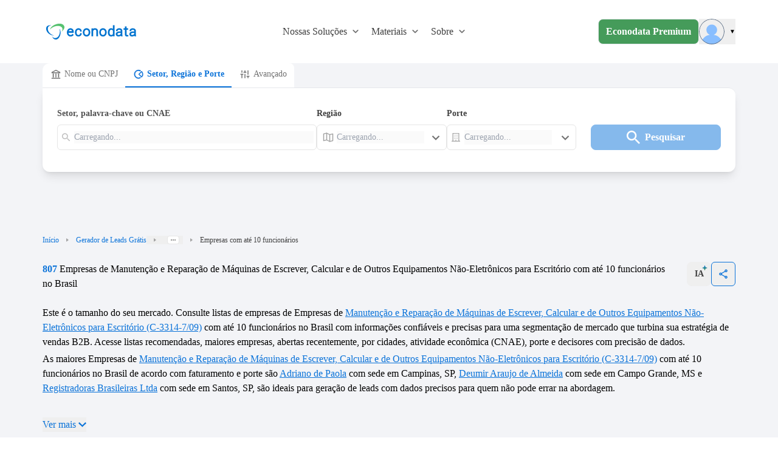

--- FILE ---
content_type: text/html;charset=utf-8
request_url: https://www.econodata.com.br/empresas/todo-brasil/manutencao-e-reparacao-de-maquinas-de-escrever-calcular-e-de-outros-equipamentos-nao-eletronicos-para-escritorio-c-3314709/ate-10-funcionarios
body_size: 100672
content:
<!DOCTYPE html>
<html  lang="pt-BR">
<head><meta charset="utf-8">
<meta name="viewport" content="width=device-width, initial-scale=1">
<title>Lista de Empresas de Manutenção e Reparação de Máquinas de Escrever, Calcular e de Outros Equipamentos Não-Eletrônicos para Escritório com até 10 funcionários no Brasil - Econodata</title>
<style> @font-face { font-family: "Open Sans fallback"; src: local("Noto Sans"); size-adjust: 98.8924%; ascent-override: 108.0819%; descent-override: 29.625%; line-gap-override: 0%; } @font-face { font-family: "Open Sans fallback"; src: local("Arial"); size-adjust: 105.1479%; ascent-override: 101.6519%; descent-override: 27.8625%; line-gap-override: 0%; } @font-face { font-family: "Open Sans fallback"; src: local("Helvetica Neue"); size-adjust: 104.1667%; ascent-override: 102.6094%; descent-override: 28.125%; line-gap-override: 0%; } @font-face { font-family: "Open Sans fallback"; src: local("Roboto"); size-adjust: 105.3787%; ascent-override: 101.4292%; descent-override: 27.8015%; line-gap-override: 0%; } @font-face { font-family: "Open Sans fallback"; src: local("Segoe UI"); size-adjust: 105.7269%; ascent-override: 101.0952%; descent-override: 27.71%; line-gap-override: 0%; } @font-face { font-family: "Open Sans fallback"; src: local("Noto Sans"); size-adjust: 98.8924%; ascent-override: 108.0819%; descent-override: 29.625%; line-gap-override: 0%; } @font-face { font-family: "Open Sans fallback"; src: local("Arial"); size-adjust: 105.1479%; ascent-override: 101.6519%; descent-override: 27.8625%; line-gap-override: 0%; } @font-face { font-family: "Open Sans fallback"; src: local("Helvetica Neue"); size-adjust: 104.1667%; ascent-override: 102.6094%; descent-override: 28.125%; line-gap-override: 0%; } @font-face { font-family: "Open Sans fallback"; src: local("Roboto"); size-adjust: 105.3787%; ascent-override: 101.4292%; descent-override: 27.8015%; line-gap-override: 0%; } @font-face { font-family: "Open Sans fallback"; src: local("Segoe UI"); size-adjust: 105.7269%; ascent-override: 101.0952%; descent-override: 27.71%; line-gap-override: 0%; } </style>
<link rel="preload" href="/_nuxt_20260115203604115/OpenSans-Regular.0ffc6d3e.woff2" crossorigin as="font" type="font/woff2">
<link rel="preload" href="/_nuxt_20260115203604115/OpenSans-Bold.c139d083.woff2" crossorigin as="font" type="font/woff2">
<link rel="preload" as="image" href="/_ipx/fit_inside&s_160x48/logo_econodata.svg">
<meta name="robots" content="index, follow, max-image-preview:large, max-snippet:-1, max-video-preview:-1">
<meta property="og:type" content="website">
<meta property="og:locale" content="pt_BR">
<meta property="og:site_name" content="Econodata">
<meta property="og:title" content="Lista de Empresas de Manutenção e Reparação de Máquinas de Escrever, Calcular e de Outros Equipamentos Não-Eletrônicos para Escritório com até 10 funcionários no Brasil - Econodata">
<meta property="og:description" content="Pesquise 807 Empresas de Manutenção e Reparação de Máquinas de Escrever, Calcular e de Outros Equipamentos Não-Eletrônicos para Escritório com até 10 funcionários no Brasil. Quantas empresas existem, análise de mercado e listas de empresas com contatos, telefones, e-mails, endereços, quantidade de funcionários e faturamento.">
<meta property="og:image" content="https://storage.googleapis.com/ecdt-dev-mkt-bucket/thumbnails-galhos/uf/BR.png">
<meta property="og:url" content="https://www.econodata.com.br/empresas/todo-brasil/manutencao-e-reparacao-de-maquinas-de-escrever-calcular-e-de-outros-equipamentos-nao-eletronicos-para-escritorio-c-3314709/ate-10-funcionarios">
<meta name="description" content="Pesquise 807 Empresas de Manutenção e Reparação de Máquinas de Escrever, Calcular e de Outros Equipamentos Não-Eletrônicos para Escritório com até 10 funcionários no Brasil. Quantas empresas existem, análise de mercado e listas de empresas com contatos, telefones, e-mails, endereços, quantidade de funcionários e faturamento.">
<meta name="twitter:card" property="twitter:card" content="summary_large_image">
<meta name="twitter:site" property="twitter:site" content="Econodata">
<meta name="twitter:title" property="twitter:title" content="Lista de Empresas de Manutenção e Reparação de Máquinas de Escrever, Calcular e de Outros Equipamentos Não-Eletrônicos para Escritório com até 10 funcionários no Brasil - Econodata">
<meta name="twitter:description" property="twitter:description" content="Pesquise 807 Empresas de Manutenção e Reparação de Máquinas de Escrever, Calcular e de Outros Equipamentos Não-Eletrônicos para Escritório com até 10 funcionários no Brasil. Quantas empresas existem, análise de mercado e listas de empresas com contatos, telefones, e-mails, endereços, quantidade de funcionários e faturamento.">
<meta name="twitter:image" property="twitter:image" content="https://storage.googleapis.com/ecdt-dev-mkt-bucket/thumbnails-galhos/uf/BR.png">
<link rel="canonical" href="https://www.econodata.com.br/empresas/todo-brasil/manutencao-e-reparacao-de-maquinas-de-escrever-calcular-e-de-outros-equipamentos-nao-eletronicos-para-escritorio-c-3314709/ate-10-funcionarios">
<script type="application/ld+json">{"@context":"https://schema.org","@type":"BreadcrumbList","itemListElement":[{"@type":"ListItem","position":1,"name":"Início","item":"https://www.econodata.com.br/"},{"@type":"ListItem","position":2,"name":"Gerador de Leads Grátis","item":"https://www.econodata.com.br/gerador-de-leads-gratis"},{"@type":"ListItem","position":3,"name":"Empresas do Brasil","item":"https://www.econodata.com.br/empresas/todo-brasil"},{"@type":"ListItem","position":4,"name":"Empresas de Manutenção e Reparação de Máquinas de Escrever, Calcular e de Outros Equipamentos Não-Eletrônicos para Escritório (C-3314-7/09)","item":"https://www.econodata.com.br/empresas/todo-brasil/manutencao-e-reparacao-de-maquinas-de-escrever-calcular-e-de-outros-equipamentos-nao-eletronicos-para-escritorio-c-3314709"},{"@type":"ListItem","position":5,"name":"Empresas com até 10 funcionários"}]}</script>
<script type="application/ld+json">{"@context":"https://schema.org","@type":"FAQPage","mainEntity":[{"@type":"Question","name":"Quantas empresas de Manutenção e Reparação de Máquinas de Escrever, Calcular e de Outros Equipamentos Não-Eletrônicos para Escritório (C-3314-7/09) com até 10 funcionários existem no Brasil?","acceptedAnswer":{"@type":"Answer","text":"Existem 807 empresas ativas."}},{"@type":"Question","name":"Quais são as principais empresas de Manutenção e Reparação de Máquinas de Escrever, Calcular e de Outros Equipamentos Não-Eletrônicos para Escritório (C-3314-7/09) com até 10 funcionários no Brasil?","acceptedAnswer":{"@type":"Answer","text":"REAL COPY, ZORNITEC ASSITENCIA TECNICA e REGISTRADORAS BRASILEIRAS LTDA são as principais empresas de Manutenção e Reparação de Máquinas de Escrever, Calcular e de Outros Equipamentos Não-Eletrônicos para Escritório (C-3314-7/09) com até 10 funcionários no Brasil. Consulte o ranking completo das maiores Empresas de Manutenção e Reparação de Máquinas de Escrever, Calcular e de Outros Equipamentos Não-Eletrônicos para Escritório (C-3314-7/09) no Brasil."}},{"@type":"Question","name":"Quais critérios usados para definir as principais empresas de Manutenção e Reparação de Máquinas de Escrever, Calcular e de Outros Equipamentos Não-Eletrônicos para Escritório (C-3314-7/09) com até 10 funcionários no Brasil?","acceptedAnswer":{"@type":"Answer","text":"O cálculo é baseado nas informações de faturamento anual, quantidade de funcionários e porte das empresas da referida região."}},{"@type":"Question","name":"Quais são as principais atividades CNAEs das empresas de Manutenção e Reparação de Máquinas de Escrever, Calcular e de Outros Equipamentos Não-Eletrônicos para Escritório (C-3314-7/09) com até 10 funcionários no Brasil?","acceptedAnswer":{"@type":"Answer","text":"As principais atividades CNAEs das empresas de Manutenção e Reparação de Máquinas de Escrever, Calcular e de Outros Equipamentos Não-Eletrônicos para Escritório (C-3314-7/09) com até 10 funcionários no Brasil são C-3314-7/09 - Manutenção e Reparação de Máquinas de Escrever, Calcular e de Outros Equipamentos Não-Eletrônicos para Escritório."}},{"@type":"Question","name":"Quais são as cidades com maior número de empresas de Manutenção e Reparação de Máquinas de Escrever, Calcular e de Outros Equipamentos Não-Eletrônicos para Escritório (C-3314-7/09) com até 10 funcionários no Brasil?","acceptedAnswer":{"@type":"Answer","text":"As cidades com maior número de empresas de Manutenção e Reparação de Máquinas de Escrever, Calcular e de Outros Equipamentos Não-Eletrônicos para Escritório (C-3314-7/09) com até 10 funcionários no Brasil são Sao Paulo, Rio de Janeiro e Salvador."}},{"@type":"Question","name":"Como faço para ter acesso completo às informações das empresas de Manutenção e Reparação de Máquinas de Escrever, Calcular e de Outros Equipamentos Não-Eletrônicos para Escritório (C-3314-7/09) com até 10 funcionários no Brasil?","acceptedAnswer":{"@type":"Answer","text":" Os dados compartilhados por aqui são apenas uma amostra grátis da base completa oferecida na versão paga da plataforma Econodata. Por lá, você terá acesso a filtros avançados para gerar diversas informações e análises estratégicas sobre as empresas de Manutenção e Reparação de Máquinas de Escrever, Calcular e de Outros Equipamentos Não-Eletrônicos para Escritório (C-3314-7/09) com até 10 funcionários no Brasil e de quaisquer outros setores, regiões e portes. Ao localizar uma empresa, são apresentados dados como website, redes sociais, telefones, lista de contatos, faturamento e quantidade de funcionários, entre outras informações.   Você também consegue gerar listas de empresas abertas recentemente, empresas que estão contratando, empresas em recuperação judicial, empresas falidas, empresas optantes pelo simples, empresas importadoras e exportadoras e empresas com dívida ativa na União para a região de todo Brasil.   Para conhecer mais detalhes da Econodata,  fale com um de nossos especialistas.  "}},{"@type":"Question","name":"Como fazer a segmentação do mercado de empresas de Manutenção e Reparação de Máquinas de Escrever, Calcular e de Outros Equipamentos Não-Eletrônicos para Escritório (C-3314-7/09) com até 10 funcionários no Brasil?","acceptedAnswer":{"@type":"Answer","text":"Com nossas ferramentas gratuitas , é possível segmentar sua prospecção de clientes por vários subsetores, UFs, cidades e porte. Descubra mais sobre segmentação de mercado."}},{"@type":"Question","name":"Como fazer prospecção ativa de empresas de Manutenção e Reparação de Máquinas de Escrever, Calcular e de Outros Equipamentos Não-Eletrônicos para Escritório (C-3314-7/09) com até 10 funcionários no Brasil?","acceptedAnswer":{"@type":"Answer","text":"Os principais meios ou canais para se fazer isso são: o telefone, o e-mail e o porta-a-porta (o famoso PAP). Cada canal possui suas peculiaridades, sendo apropriado o seu uso em determinado tipo de situação. Aprenda mais sobre prospecção ativa em nosso blog."}},{"@type":"Question","name":"Por que usar CNAE para fazer prospecção B2B?","acceptedAnswer":{"@type":"Answer","text":" Porque a CNAE (Classificação Nacional de Atividades Econômicas) define todos os setores econômicos do Brasil em 1.301 subclasses, divididas em 21 seções, 87 divisões, 285 grupos e 673 classes.   Ao tomar conhecimento sobre como funciona essa classificação, o profissional de vendas poderá levantar informações como o total de empresas de Comércio Varejista, por exemplo. Saiba mais em nossa ferramenta de Consulta CNAE. "}},{"@type":"Question","name":"O que significa Inteligência de Vendas B2B?","acceptedAnswer":{"@type":"Answer","text":"Inteligência em  Vendas B2B  é usar tecnologias avançadas para identificar o Lead Ideal com informações confiáveis e precisas, otimizando sua estratégia de vendas com ganho em escala. Conheça mais sobre a nossa  plataforma de inteligência de vendas B2B."}},{"@type":"Question","name":"Como posso gerar mais vendas com prospecção B2B?","acceptedAnswer":{"@type":"Answer","text":"É fundamental você adotar os 3 processos abaixo:   Inteligência de Mercado: segmente com precisão o seu mercado baseando-se no seu perfil de cliente ideal;   Geração de Leads: monte listas de empresas selecionando cuidadosamente as empresas com maior potencial de fit;   CRM: utilize um CRM para enviar para sua equipe de pré-vendedores apenas os leads pré-qualificados.   Aprenda mais sobre Prospecção e Vendas B2B."}}]}</script>
<style>.divider[data-v-dc95e53c]{background-color:#e5e5e5}</style>
<style>.footer[data-v-9faaecaf]{background-color:#fff}.chamada-redes-sociais[data-v-9faaecaf]{color:#707070;margin-top:16px;text-align:left}.title-section[data-v-9faaecaf]{color:#002e66;letter-spacing:.08px;margin-bottom:15px;text-align:left}.links-footer[data-v-9faaecaf]{color:#6f6f6f;letter-spacing:0;margin-bottom:8px;text-align:left}.links-footer[data-v-9faaecaf]:hover{color:#707070;letter-spacing:0;text-align:left;text-decoration:underline}.separador-footer[data-v-9faaecaf]{border-top:1px solid #dcdcdc}.copyright-footer[data-v-9faaecaf]{color:#6f6f6f;letter-spacing:0;margin-bottom:8px;text-align:left}</style>
<style>ol[data-v-95acd4c6]{list-style:none}</style>
<style>.copy-icon[data-v-5f9115b0]{margin-right:4px}.alert-text[data-v-5f9115b0]{border-style:solid;border-width:1px;margin:18px 0 0;padding:16px 8px;text-align:center;--tw-border-opacity:1;background-color:rgb(243 247 255/var(--tw-bg-opacity,1));border-color:rgb(157 199 240/var(--tw-border-opacity,1));color:rgb(11 115 217/var(--tw-text-opacity,1));font:normal normal normal 14px/19px Open Sans}.alert-text[data-v-5f9115b0],.info-icon[data-v-5f9115b0]{--tw-bg-opacity:1;--tw-text-opacity:1}.info-icon[data-v-5f9115b0]{background-color:rgb(11 115 217/var(--tw-bg-opacity,1));border-radius:50%;color:rgb(255 255 255/var(--tw-text-opacity,1));font-size:10px;font-weight:900;margin-right:4px;padding:0 5px}</style>
<style>.imagem-cta-calc[data-v-0b104281]{background:url(/_nuxt_20260115203604115/calculadora_cta_background.68356c27.webp) no-repeat 50%;background-size:cover}</style>
<style>.b-navigation[data-v-ae6c5634]{border-radius:.375rem;border-style:solid;border-width:1px;cursor:pointer;margin-top:1rem;width:14rem;--tw-border-opacity:1;background-color:rgb(255 255 255/var(--tw-bg-opacity,1));border-color:rgb(11 115 217/var(--tw-border-opacity,1));color:rgb(11 115 217/var(--tw-text-opacity,1));font-weight:600;padding:.25rem .75rem;text-align:center;transition-duration:.15s;transition-property:color,background-color,border-color,text-decoration-color,fill,stroke,opacity,box-shadow,transform,filter,-webkit-backdrop-filter;transition-property:color,background-color,border-color,text-decoration-color,fill,stroke,opacity,box-shadow,transform,filter,backdrop-filter;transition-property:color,background-color,border-color,text-decoration-color,fill,stroke,opacity,box-shadow,transform,filter,backdrop-filter,-webkit-backdrop-filter;transition-timing-function:cubic-bezier(.4,0,.2,1)}.b-navigation[data-v-ae6c5634],.b-navigation[data-v-ae6c5634]:hover{--tw-bg-opacity:1;--tw-text-opacity:1}.b-navigation[data-v-ae6c5634]:hover{background-color:rgb(11 115 217/var(--tw-bg-opacity,1));color:rgb(255 255 255/var(--tw-text-opacity,1))}</style>
<style>.principais-departamentos-title{font:normal normal 700 32px/38px Open Sans;text-align:center;--tw-text-opacity:1;color:rgb(4 46 87/var(--tw-text-opacity,1))}</style>
<style>.badge-premium[data-v-2c34505c]{border-style:solid;border-width:1px;--tw-border-opacity:1;border-color:rgb(69 155 90/var(--tw-border-opacity,1));border-radius:16px;padding:3px 5px}.badge-premium-text[data-v-2c34505c]{text-transform:uppercase;--tw-text-opacity:1;color:rgb(69 155 90/var(--tw-text-opacity,1))}</style>
<style>[data-v-9b42c1fa] .storylane-embed{margin-left:0!important;max-width:1200px;width:100%!important}</style>
<style>.filter-green[data-v-c736e9d1]{filter:invert(36%) sepia(78%) saturate(438%) hue-rotate(85deg) brightness(92%) contrast(92%)}</style>
<style>@font-face{font-display:swap;font-family:Open Sans;font-style:normal;font-weight:400;src:url(/_nuxt_20260115203604115/OpenSans-Regular.0ffc6d3e.woff2) format("woff2")}@font-face{font-display:swap;font-family:Open Sans;font-style:normal;font-weight:700;src:url(/_nuxt_20260115203604115/OpenSans-Bold.c139d083.woff2) format("woff2")}*,:after,:before{--tw-border-spacing-x:0;--tw-border-spacing-y:0;--tw-translate-x:0;--tw-translate-y:0;--tw-rotate:0;--tw-skew-x:0;--tw-skew-y:0;--tw-scale-x:1;--tw-scale-y:1;--tw-pan-x: ;--tw-pan-y: ;--tw-pinch-zoom: ;--tw-scroll-snap-strictness:proximity;--tw-gradient-from-position: ;--tw-gradient-via-position: ;--tw-gradient-to-position: ;--tw-ordinal: ;--tw-slashed-zero: ;--tw-numeric-figure: ;--tw-numeric-spacing: ;--tw-numeric-fraction: ;--tw-ring-inset: ;--tw-ring-offset-width:0px;--tw-ring-offset-color:#fff;--tw-ring-color:rgba(59,130,246,.5);--tw-ring-offset-shadow:0 0 #0000;--tw-ring-shadow:0 0 #0000;--tw-shadow:0 0 #0000;--tw-shadow-colored:0 0 #0000;--tw-blur: ;--tw-brightness: ;--tw-contrast: ;--tw-grayscale: ;--tw-hue-rotate: ;--tw-invert: ;--tw-saturate: ;--tw-sepia: ;--tw-drop-shadow: ;--tw-backdrop-blur: ;--tw-backdrop-brightness: ;--tw-backdrop-contrast: ;--tw-backdrop-grayscale: ;--tw-backdrop-hue-rotate: ;--tw-backdrop-invert: ;--tw-backdrop-opacity: ;--tw-backdrop-saturate: ;--tw-backdrop-sepia: ;--tw-contain-size: ;--tw-contain-layout: ;--tw-contain-paint: ;--tw-contain-style: }::backdrop{--tw-border-spacing-x:0;--tw-border-spacing-y:0;--tw-translate-x:0;--tw-translate-y:0;--tw-rotate:0;--tw-skew-x:0;--tw-skew-y:0;--tw-scale-x:1;--tw-scale-y:1;--tw-pan-x: ;--tw-pan-y: ;--tw-pinch-zoom: ;--tw-scroll-snap-strictness:proximity;--tw-gradient-from-position: ;--tw-gradient-via-position: ;--tw-gradient-to-position: ;--tw-ordinal: ;--tw-slashed-zero: ;--tw-numeric-figure: ;--tw-numeric-spacing: ;--tw-numeric-fraction: ;--tw-ring-inset: ;--tw-ring-offset-width:0px;--tw-ring-offset-color:#fff;--tw-ring-color:rgba(59,130,246,.5);--tw-ring-offset-shadow:0 0 #0000;--tw-ring-shadow:0 0 #0000;--tw-shadow:0 0 #0000;--tw-shadow-colored:0 0 #0000;--tw-blur: ;--tw-brightness: ;--tw-contrast: ;--tw-grayscale: ;--tw-hue-rotate: ;--tw-invert: ;--tw-saturate: ;--tw-sepia: ;--tw-drop-shadow: ;--tw-backdrop-blur: ;--tw-backdrop-brightness: ;--tw-backdrop-contrast: ;--tw-backdrop-grayscale: ;--tw-backdrop-hue-rotate: ;--tw-backdrop-invert: ;--tw-backdrop-opacity: ;--tw-backdrop-saturate: ;--tw-backdrop-sepia: ;--tw-contain-size: ;--tw-contain-layout: ;--tw-contain-paint: ;--tw-contain-style: }

/*! tailwindcss v3.4.17 | MIT License | https://tailwindcss.com*/*,:after,:before{border:0 solid #e5e7eb;box-sizing:border-box}:after,:before{--tw-content:""}:host,html{line-height:1.5;-webkit-text-size-adjust:100%;font-family:ui-sans-serif,system-ui,sans-serif,Apple Color Emoji,Segoe UI Emoji,Segoe UI Symbol,Noto Color Emoji;font-feature-settings:normal;font-variation-settings:normal;-moz-tab-size:4;-o-tab-size:4;tab-size:4;-webkit-tap-highlight-color:transparent}body{line-height:inherit;margin:0}hr{border-top-width:1px;color:inherit;height:0}abbr:where([title]){-webkit-text-decoration:underline dotted;text-decoration:underline dotted}h1,h2,h3,h4,h5,h6{font-size:inherit;font-weight:inherit}a{color:inherit;text-decoration:inherit}b,strong{font-weight:bolder}code,kbd,pre,samp{font-family:ui-monospace,SFMono-Regular,Menlo,Monaco,Consolas,Liberation Mono,Courier New,monospace;font-feature-settings:normal;font-size:1em;font-variation-settings:normal}small{font-size:80%}sub,sup{font-size:75%;line-height:0;position:relative;vertical-align:baseline}sub{bottom:-.25em}sup{top:-.5em}table{border-collapse:collapse;border-color:inherit;text-indent:0}button,input,optgroup,select,textarea{color:inherit;font-family:inherit;font-feature-settings:inherit;font-size:100%;font-variation-settings:inherit;font-weight:inherit;letter-spacing:inherit;line-height:inherit;margin:0;padding:0}button,select{text-transform:none}button,input:where([type=button]),input:where([type=reset]),input:where([type=submit]){-webkit-appearance:button;background-color:transparent;background-image:none}:-moz-focusring{outline:auto}:-moz-ui-invalid{box-shadow:none}progress{vertical-align:baseline}::-webkit-inner-spin-button,::-webkit-outer-spin-button{height:auto}[type=search]{-webkit-appearance:textfield;outline-offset:-2px}::-webkit-search-decoration{-webkit-appearance:none}::-webkit-file-upload-button{-webkit-appearance:button;font:inherit}summary{display:list-item}blockquote,dd,dl,figure,h1,h2,h3,h4,h5,h6,hr,p,pre{margin:0}fieldset{margin:0}fieldset,legend{padding:0}menu,ol,ul{list-style:none;margin:0;padding:0}dialog{padding:0}textarea{resize:vertical}input::-moz-placeholder,textarea::-moz-placeholder{color:#9ca3af;opacity:1}input::placeholder,textarea::placeholder{color:#9ca3af;opacity:1}[role=button],button{cursor:pointer}:disabled{cursor:default}audio,canvas,embed,iframe,img,object,svg,video{display:block;vertical-align:middle}img,video{height:auto;max-width:100%}[hidden]:where(:not([hidden=until-found])){display:none}.container{width:100%}@media (min-width:246px){.container{max-width:246px}}@media (min-width:640px){.container{max-width:640px}}@media (min-width:768px){.container{max-width:768px}}@media (min-width:1024px){.container{max-width:1024px}}@media (min-width:1280px){.container{max-width:1280px}}@media (min-width:1536px){.container{max-width:1536px}}@media (min-width:1792px){.container{max-width:1792px}}.container{max-width:100%}@media (min-width:640px){.container{max-width:540px}}@media (min-width:768px){.container{max-width:720px}}@media (min-width:1024px){.container{max-width:960px}}@media (min-width:1280px){.container{max-width:1140px}}.sr-only{height:1px;margin:-1px;overflow:hidden;padding:0;position:absolute;width:1px;clip:rect(0,0,0,0);border-width:0;white-space:nowrap}.pointer-events-none{pointer-events:none}.\!pointer-events-auto{pointer-events:auto!important}.visible{visibility:visible}.invisible{visibility:hidden}.collapse{visibility:collapse}.fixed{position:fixed}.\!absolute{position:absolute!important}.absolute{position:absolute}.relative{position:relative}.\!sticky{position:sticky!important}.sticky{position:sticky}.inset-0{inset:0}.inset-x-0{left:0;right:0}.inset-y-0{bottom:0;top:0}.\!top-3{top:.75rem!important}.-bottom-20{bottom:-5rem}.-right-2{right:-.5rem}.-right-20{right:-5rem}.-right-40{right:-10rem}.-top-4{top:-1rem}.bottom-0{bottom:0}.bottom-16{bottom:4rem}.bottom-28{bottom:7rem}.bottom-32{bottom:8rem}.bottom-5{bottom:1.25rem}.bottom-\[1px\]{bottom:1px}.end-0{inset-inline-end:0}.left-0{left:0}.left-1\/2{left:50%}.left-\[-150px\]{left:-150px}.left-\[-5vw\]{left:-5vw}.left-full{left:100%}.right-0{right:0}.right-1{right:.25rem}.right-1\.5{right:.375rem}.right-1\/4{right:25%}.right-2{right:.5rem}.right-3{right:.75rem}.right-5{right:1.25rem}.right-\[-5vw\]{right:-5vw}.right-\[0\%\]{right:0}.top-0{top:0}.top-1{top:.25rem}.top-1\.5{top:.375rem}.top-11{top:2.75rem}.top-2{top:.5rem}.top-20{top:5rem}.top-3{top:.75rem}.top-4{top:1rem}.top-9{top:2.25rem}.top-\[-2\.5rem\]{top:-2.5rem}.top-\[-5rem\]{top:-5rem}.top-\[25\%\]{top:25%}.top-\[35\%\]{top:35%}.top-\[37px\]{top:37px}.top-\[40\%\]{top:40%}.top-\[64\.2px\]{top:64.2px}.-z-10{z-index:-10}.z-10{z-index:10}.z-20{z-index:20}.z-40{z-index:40}.z-50{z-index:50}.z-\[1040\]{z-index:1040}.z-\[1050\]{z-index:1050}.order-1{order:1}.order-2{order:2}.order-3{order:3}.order-first{order:-9999}.order-last{order:9999}.col-span-1{grid-column:span 1/span 1}.col-span-10{grid-column:span 10/span 10}.col-span-11{grid-column:span 11/span 11}.col-span-12{grid-column:span 12/span 12}.col-span-2{grid-column:span 2/span 2}.col-span-4{grid-column:span 4/span 4}.col-span-5{grid-column:span 5/span 5}.col-span-6{grid-column:span 6/span 6}.col-start-2{grid-column-start:2}.\!-m-px{margin:-1px!important}.-m-1{margin:-.25rem}.m-0\.5{margin:.125rem}.m-1{margin:.25rem}.m-3{margin:.75rem}.m-4{margin:1rem}.m-auto{margin:auto}.\!mx-1{margin-left:.25rem!important;margin-right:.25rem!important}.mx-0{margin-left:0;margin-right:0}.mx-1{margin-left:.25rem;margin-right:.25rem}.mx-2{margin-left:.5rem;margin-right:.5rem}.mx-3{margin-left:.75rem;margin-right:.75rem}.mx-4{margin-left:1rem;margin-right:1rem}.mx-5{margin-left:1.25rem;margin-right:1.25rem}.mx-6{margin-left:1.5rem;margin-right:1.5rem}.mx-auto{margin-left:auto;margin-right:auto}.my-0{margin-bottom:0;margin-top:0}.my-1{margin-bottom:.25rem;margin-top:.25rem}.my-12{margin-bottom:3rem;margin-top:3rem}.my-14{margin-bottom:3.5rem;margin-top:3.5rem}.my-16{margin-bottom:4rem;margin-top:4rem}.my-2{margin-bottom:.5rem;margin-top:.5rem}.my-20{margin-bottom:5rem;margin-top:5rem}.my-24{margin-bottom:6rem;margin-top:6rem}.my-3{margin-bottom:.75rem;margin-top:.75rem}.my-4{margin-bottom:1rem;margin-top:1rem}.my-5{margin-bottom:1.25rem;margin-top:1.25rem}.my-6{margin-bottom:1.5rem;margin-top:1.5rem}.my-8{margin-bottom:2rem;margin-top:2rem}.my-\[10px\]{margin-bottom:10px;margin-top:10px}.my-auto{margin-bottom:auto;margin-top:auto}.\!-ml-2{margin-left:-.5rem!important}.-mb-3\.5{margin-bottom:-.875rem}.-ml-1{margin-left:-.25rem}.-ml-\[8px\]{margin-left:-8px}.-mr-2{margin-right:-.5rem}.-mr-4{margin-right:-1rem}.-mt-12{margin-top:-3rem}.-mt-14{margin-top:-3.5rem}.-mt-2{margin-top:-.5rem}.-mt-4{margin-top:-1rem}.mb-0{margin-bottom:0}.mb-1{margin-bottom:.25rem}.mb-1\.5{margin-bottom:.375rem}.mb-10{margin-bottom:2.5rem}.mb-12{margin-bottom:3rem}.mb-14{margin-bottom:3.5rem}.mb-16{margin-bottom:4rem}.mb-2{margin-bottom:.5rem}.mb-2\.5{margin-bottom:.625rem}.mb-20{margin-bottom:5rem}.mb-28{margin-bottom:7rem}.mb-3{margin-bottom:.75rem}.mb-4{margin-bottom:1rem}.mb-5{margin-bottom:1.25rem}.mb-6{margin-bottom:1.5rem}.mb-7{margin-bottom:1.75rem}.mb-8{margin-bottom:2rem}.ml-0{margin-left:0}.ml-1{margin-left:.25rem}.ml-1\.5{margin-left:.375rem}.ml-10{margin-left:2.5rem}.ml-11{margin-left:2.75rem}.ml-2{margin-left:.5rem}.ml-3{margin-left:.75rem}.ml-4{margin-left:1rem}.ml-5{margin-left:1.25rem}.ml-6{margin-left:1.5rem}.ml-8{margin-left:2rem}.ml-auto{margin-left:auto}.mr-1{margin-right:.25rem}.mr-1\.5{margin-right:.375rem}.mr-2{margin-right:.5rem}.mr-3{margin-right:.75rem}.mr-4{margin-right:1rem}.mr-5{margin-right:1.25rem}.mr-6{margin-right:1.5rem}.mr-8{margin-right:2rem}.mr-9{margin-right:2.25rem}.mr-\[-36px\]{margin-right:-36px}.mr-\[10px\]{margin-right:10px}.mr-auto{margin-right:auto}.ms-1{margin-inline-start:.25rem}.ms-2{margin-inline-start:.5rem}.mt-0\.5{margin-top:.125rem}.mt-1{margin-top:.25rem}.mt-10{margin-top:2.5rem}.mt-12{margin-top:3rem}.mt-14{margin-top:3.5rem}.mt-16{margin-top:4rem}.mt-2{margin-top:.5rem}.mt-2\.5{margin-top:.625rem}.mt-20{margin-top:5rem}.mt-24{margin-top:6rem}.mt-3{margin-top:.75rem}.mt-3\.5{margin-top:.875rem}.mt-4{margin-top:1rem}.mt-5{margin-top:1.25rem}.mt-6{margin-top:1.5rem}.mt-7{margin-top:1.75rem}.mt-8{margin-top:2rem}.mt-9{margin-top:2.25rem}.mt-\[10px\]{margin-top:10px}.mt-\[55px\]{margin-top:55px}.mt-auto{margin-top:auto}.box-border{box-sizing:border-box}.line-clamp-1{-webkit-line-clamp:1}.line-clamp-1,.line-clamp-2{display:-webkit-box;overflow:hidden;-webkit-box-orient:vertical}.line-clamp-2{-webkit-line-clamp:2}.block{display:block}.inline-block{display:inline-block}.inline{display:inline}.\!flex{display:flex!important}.flex{display:flex}.inline-flex{display:inline-flex}.table{display:table}.grid{display:grid}.contents{display:contents}.\!hidden{display:none!important}.hidden{display:none}.aspect-video{aspect-ratio:16/9}.size-5{height:1.25rem;width:1.25rem}.size-6{height:1.5rem;width:1.5rem}.size-\[18px\]{height:18px;width:18px}.\!h-4{height:1rem!important}.\!h-5{height:1.25rem!important}.\!h-6{height:1.5rem!important}.\!h-\[124px\]{height:124px!important}.\!h-\[250px\]{height:250px!important}.\!h-px{height:1px!important}.h-0{height:0}.h-1{height:.25rem}.h-1\/3{height:33.333333%}.h-10{height:2.5rem}.h-11{height:2.75rem}.h-12{height:3rem}.h-14{height:3.5rem}.h-16{height:4rem}.h-2{height:.5rem}.h-20{height:5rem}.h-24{height:6rem}.h-3{height:.75rem}.h-32{height:8rem}.h-4{height:1rem}.h-4\.5{height:1.125rem}.h-40{height:10rem}.h-48{height:12rem}.h-5{height:1.25rem}.h-5\/6{height:83.333333%}.h-56{height:14rem}.h-6{height:1.5rem}.h-60{height:15rem}.h-64{height:16rem}.h-7{height:1.75rem}.h-72{height:18rem}.h-8{height:2rem}.h-80{height:20rem}.h-9{height:2.25rem}.h-\[100px\]{height:100px}.h-\[100vh\]{height:100vh}.h-\[155px\]{height:155px}.h-\[16px\]{height:16px}.h-\[180px\]{height:180px}.h-\[1px\]{height:1px}.h-\[20px\]{height:20px}.h-\[250px\]{height:250px}.h-\[32px\]{height:32px}.h-\[34px\]{height:34px}.h-\[356px\]{height:356px}.h-\[38px\]{height:38px}.h-\[40px\]{height:40px}.h-\[42px\]{height:42px}.h-\[4px\]{height:4px}.h-\[50px\]{height:50px}.h-\[530px\]{height:530px}.h-\[5px\]{height:5px}.h-\[64px\]{height:64px}.h-\[650px\]{height:650px}.h-\[70px\]{height:70px}.h-\[71px\]{height:71px}.h-\[75vh\]{height:75vh}.h-\[8px\]{height:8px}.h-\[calc\(100dvh-64px\)\]{height:calc(100dvh - 64px)}.h-\[fit\]{height:fit}.h-auto{height:auto}.h-fit{height:-moz-fit-content;height:fit-content}.h-full{height:100%}.h-min{height:-moz-min-content;height:min-content}.h-px{height:1px}.max-h-11{max-height:2.75rem}.max-h-40{max-height:10rem}.max-h-44{max-height:11rem}.max-h-48{max-height:12rem}.max-h-52{max-height:13rem}.max-h-72{max-height:18rem}.max-h-\[42px\]{max-height:42px}.max-h-\[650px\]{max-height:650px}.\!min-h-10{min-height:2.5rem!important}.\!min-h-7{min-height:1.75rem!important}.\!min-h-8{min-height:2rem!important}.\!min-h-\[48px\]{min-height:48px!important}.min-h-0{min-height:0}.min-h-10{min-height:2.5rem}.min-h-28{min-height:7rem}.min-h-5{min-height:1.25rem}.min-h-9{min-height:2.25rem}.min-h-\[106px\]{min-height:106px}.min-h-\[220px\]{min-height:220px}.min-h-\[250px\]{min-height:250px}.min-h-\[356px\]{min-height:356px}.min-h-\[600px\]{min-height:600px}.min-h-\[76px\]{min-height:76px}.min-h-\[90px\]{min-height:90px}.min-h-screen{min-height:100vh}.\!w-4{width:1rem!important}.\!w-5{width:1.25rem!important}.\!w-6{width:1.5rem!important}.\!w-fit{width:-moz-fit-content!important;width:fit-content!important}.\!w-full{width:100%!important}.\!w-px{width:1px!important}.w-1{width:.25rem}.w-1\/2{width:50%}.w-1\/3{width:33.333333%}.w-1\/5{width:20%}.w-10{width:2.5rem}.w-10\/12{width:83.333333%}.w-11{width:2.75rem}.w-11\/12{width:91.666667%}.w-12{width:3rem}.w-14{width:3.5rem}.w-16{width:4rem}.w-2{width:.5rem}.w-2\/3{width:66.666667%}.w-20{width:5rem}.w-24{width:6rem}.w-28{width:7rem}.w-3\/4{width:75%}.w-3\/5{width:60%}.w-32{width:8rem}.w-36{width:9rem}.w-4{width:1rem}.w-4\/5{width:80%}.w-40{width:10rem}.w-44{width:11rem}.w-5{width:1.25rem}.w-5\/12{width:41.666667%}.w-52{width:13rem}.w-56{width:14rem}.w-6{width:1.5rem}.w-6\/12{width:50%}.w-64{width:16rem}.w-7{width:1.75rem}.w-7\/12{width:58.333333%}.w-72{width:18rem}.w-8{width:2rem}.w-80{width:20rem}.w-88{width:22rem}.w-9{width:2.25rem}.w-\[103px\]{width:103px}.w-\[130px\]{width:130px}.w-\[15\%\]{width:15%}.w-\[160px\]{width:160px}.w-\[16px\]{width:16px}.w-\[1px\]{width:1px}.w-\[20px\]{width:20px}.w-\[25\%\]{width:25%}.w-\[250px\]{width:250px}.w-\[268px\]{width:268px}.w-\[272px\]{width:272px}.w-\[34px\]{width:34px}.w-\[35\%\]{width:35%}.w-\[360px\]{width:360px}.w-\[375px\]{width:375px}.w-\[38px\]{width:38px}.w-\[40px\]{width:40px}.w-\[448px\]{width:448px}.w-\[4px\]{width:4px}.w-\[50\%\]{width:50%}.w-\[56px\]{width:56px}.w-\[5vw\]{width:5vw}.w-\[65\%\]{width:65%}.w-\[65px\]{width:65px}.w-\[75px\]{width:75px}.w-\[8\%\]{width:8%}.w-\[8px\]{width:8px}.w-\[90\%\]{width:90%}.w-\[90vw\]{width:90vw}.w-\[917px\]{width:917px}.w-\[92\%\]{width:92%}.w-auto{width:auto}.w-fit{width:-moz-fit-content;width:fit-content}.w-full{width:100%}.w-max{width:-moz-max-content;width:max-content}.w-screen{width:100vw}.\!min-w-7{min-width:1.75rem!important}.\!min-w-8{min-width:2rem!important}.\!min-w-\[28rem\]{min-width:28rem!important}.\!min-w-\[35px\]{min-width:35px!important}.\!min-w-\[48px\]{min-width:48px!important}.min-w-0{min-width:0}.min-w-10{min-width:2.5rem}.min-w-12{min-width:3rem}.min-w-16{min-width:4rem}.min-w-250{min-width:250px}.min-w-32{min-width:8rem}.min-w-4{min-width:1rem}.min-w-72{min-width:18rem}.min-w-8{min-width:2rem}.min-w-\[110px\]{min-width:110px}.min-w-\[138px\]{min-width:138px}.min-w-\[150px\]{min-width:150px}.min-w-\[16px\]{min-width:16px}.min-w-\[18px\]{min-width:18px}.min-w-\[190px\]{min-width:190px}.min-w-\[200px\]{min-width:200px}.min-w-\[20px\]{min-width:20px}.min-w-\[350px\]{min-width:350px}.min-w-\[400px\]{min-width:400px}.min-w-\[40px\]{min-width:40px}.min-w-\[48px\]{min-width:48px}.min-w-\[600px\]{min-width:600px}.min-w-\[65px\]{min-width:65px}.min-w-\[75px\]{min-width:75px}.min-w-\[85px\]{min-width:85px}.min-w-\[90px\]{min-width:90px}.min-w-fit{min-width:-moz-fit-content;min-width:fit-content}.min-w-full{min-width:100%}.min-w-max{min-width:-moz-max-content;min-width:max-content}.max-w-11{max-width:2.75rem}.max-w-2{max-width:.5rem}.max-w-2\.5xs{max-width:14rem}.max-w-200{max-width:200px}.max-w-2xl{max-width:42rem}.max-w-3xl{max-width:48rem}.max-w-4xl{max-width:56rem}.max-w-5xl{max-width:64rem}.max-w-6xl{max-width:72rem}.max-w-7xl{max-width:80rem}.max-w-80{max-width:20rem}.max-w-96{max-width:24rem}.max-w-\[100\%\]{max-width:100%}.max-w-\[100vw\]{max-width:100vw}.max-w-\[144px\]{max-width:144px}.max-w-\[200px\]{max-width:200px}.max-w-\[225px\]{max-width:225px}.max-w-\[284px\]{max-width:284px}.max-w-\[300px\]{max-width:300px}.max-w-\[305px\]{max-width:305px}.max-w-\[335px\]{max-width:335px}.max-w-\[35rem\]{max-width:35rem}.max-w-\[490px\]{max-width:490px}.max-w-\[500px\]{max-width:500px}.max-w-\[550px\]{max-width:550px}.max-w-\[554px\]{max-width:554px}.max-w-\[864px\]{max-width:864px}.max-w-fit{max-width:-moz-fit-content;max-width:fit-content}.max-w-full{max-width:100%}.max-w-lg{max-width:32rem}.max-w-md{max-width:28rem}.max-w-sm{max-width:24rem}.max-w-xl{max-width:36rem}.max-w-xs{max-width:20rem}.flex-1{flex:1 1 0%}.flex-none{flex:none}.flex-shrink{flex-shrink:1}.flex-shrink-0,.shrink-0{flex-shrink:0}.grow{flex-grow:1}.grow-0{flex-grow:0}.-translate-x-1\/2{--tw-translate-x:-50%}.-translate-x-1\/2,.-translate-x-4{transform:translate(var(--tw-translate-x),var(--tw-translate-y)) rotate(var(--tw-rotate)) skewX(var(--tw-skew-x)) skewY(var(--tw-skew-y)) scaleX(var(--tw-scale-x)) scaleY(var(--tw-scale-y))}.-translate-x-4{--tw-translate-x:-1rem}.-translate-x-6{--tw-translate-x:-1.5rem}.-translate-x-6,.-translate-y-4{transform:translate(var(--tw-translate-x),var(--tw-translate-y)) rotate(var(--tw-rotate)) skewX(var(--tw-skew-x)) skewY(var(--tw-skew-y)) scaleX(var(--tw-scale-x)) scaleY(var(--tw-scale-y))}.-translate-y-4{--tw-translate-y:-1rem}.-translate-y-7{--tw-translate-y:-1.75rem}.-rotate-45,.-translate-y-7{transform:translate(var(--tw-translate-x),var(--tw-translate-y)) rotate(var(--tw-rotate)) skewX(var(--tw-skew-x)) skewY(var(--tw-skew-y)) scaleX(var(--tw-scale-x)) scaleY(var(--tw-scale-y))}.-rotate-45{--tw-rotate:-45deg}.rotate-45{--tw-rotate:45deg}.rotate-45,.rotate-90{transform:translate(var(--tw-translate-x),var(--tw-translate-y)) rotate(var(--tw-rotate)) skewX(var(--tw-skew-x)) skewY(var(--tw-skew-y)) scaleX(var(--tw-scale-x)) scaleY(var(--tw-scale-y))}.rotate-90{--tw-rotate:90deg}.scale-100{--tw-scale-x:1;--tw-scale-y:1;transform:translate(var(--tw-translate-x),var(--tw-translate-y)) rotate(var(--tw-rotate)) skewX(var(--tw-skew-x)) skewY(var(--tw-skew-y)) scaleX(var(--tw-scale-x)) scaleY(var(--tw-scale-y))}.-scale-x-100,.scale-x-\[-1\]{--tw-scale-x:-1}.-scale-x-100,.scale-x-\[-1\],.transform{transform:translate(var(--tw-translate-x),var(--tw-translate-y)) rotate(var(--tw-rotate)) skewX(var(--tw-skew-x)) skewY(var(--tw-skew-y)) scaleX(var(--tw-scale-x)) scaleY(var(--tw-scale-y))}@keyframes bounce{0%,to{animation-timing-function:cubic-bezier(.8,0,1,1);transform:translateY(-25%)}50%{animation-timing-function:cubic-bezier(0,0,.2,1);transform:none}}.animate-bounce{animation:bounce 1s infinite}@keyframes pulse{50%{opacity:.5}}.animate-pulse{animation:pulse 2s cubic-bezier(.4,0,.6,1) infinite}@keyframes spin{to{transform:rotate(1turn)}}.animate-spin{animation:spin 1s linear infinite}.\!cursor-default{cursor:default!important}.\!cursor-pointer{cursor:pointer!important}.cursor-default{cursor:default}.cursor-not-allowed{cursor:not-allowed}.cursor-pointer{cursor:pointer}.cursor-text{cursor:text}.select-none{-webkit-user-select:none;-moz-user-select:none;user-select:none}.resize{resize:both}.scroll-mt-28{scroll-margin-top:7rem}.scroll-mt-36{scroll-margin-top:9rem}.scroll-mt-56{scroll-margin-top:14rem}.scroll-mt-\[250px\]{scroll-margin-top:250px}.list-inside{list-style-position:inside}.list-decimal{list-style-type:decimal}.list-disc{list-style-type:disc}.appearance-none{-webkit-appearance:none;-moz-appearance:none;appearance:none}.auto-cols-min{grid-auto-columns:min-content}.grid-flow-row{grid-auto-flow:row}.grid-flow-col{grid-auto-flow:column}.grid-cols-1{grid-template-columns:repeat(1,minmax(0,1fr))}.grid-cols-12{grid-template-columns:repeat(12,minmax(0,1fr))}.grid-cols-2{grid-template-columns:repeat(2,minmax(0,1fr))}.grid-cols-4{grid-template-columns:repeat(4,minmax(0,1fr))}.\!flex-row{flex-direction:row!important}.flex-row{flex-direction:row}.flex-col{flex-direction:column}.flex-col-reverse{flex-direction:column-reverse}.flex-wrap{flex-wrap:wrap}.flex-nowrap{flex-wrap:nowrap}.place-items-center{place-items:center}.content-center{align-content:center}.\!items-start{align-items:flex-start!important}.items-start{align-items:flex-start}.items-end{align-items:flex-end}.items-center{align-items:center}.items-baseline{align-items:baseline}.items-stretch{align-items:stretch}.justify-start{justify-content:flex-start}.justify-end{justify-content:flex-end}.justify-center{justify-content:center}.justify-between{justify-content:space-between}.justify-around{justify-content:space-around}.gap-0\.5{gap:.125rem}.gap-1{gap:.25rem}.gap-12{gap:3rem}.gap-14{gap:3.5rem}.gap-2{gap:.5rem}.gap-2\.5{gap:.625rem}.gap-3{gap:.75rem}.gap-4{gap:1rem}.gap-5{gap:1.25rem}.gap-6{gap:1.5rem}.gap-7{gap:1.75rem}.gap-8{gap:2rem}.gap-\[10px\]{gap:10px}.gap-\[30px\]{gap:30px}.gap-\[5px\]{gap:5px}.gap-\[6px\]{gap:6px}.gap-x-1{-moz-column-gap:.25rem;column-gap:.25rem}.gap-x-12{-moz-column-gap:3rem;column-gap:3rem}.gap-x-16{-moz-column-gap:4rem;column-gap:4rem}.gap-x-3{-moz-column-gap:.75rem;column-gap:.75rem}.gap-x-4{-moz-column-gap:1rem;column-gap:1rem}.gap-x-8{-moz-column-gap:2rem;column-gap:2rem}.gap-y-1{row-gap:.25rem}.gap-y-10{row-gap:2.5rem}.gap-y-12{row-gap:3rem}.gap-y-2\.5{row-gap:.625rem}.gap-y-24{row-gap:6rem}.gap-y-4{row-gap:1rem}.gap-y-5{row-gap:1.25rem}.gap-y-6{row-gap:1.5rem}.gap-y-8{row-gap:2rem}.space-x-2>:not([hidden])~:not([hidden]){--tw-space-x-reverse:0;margin-left:calc(.5rem*(1 - var(--tw-space-x-reverse)));margin-right:calc(.5rem*var(--tw-space-x-reverse))}.space-x-3>:not([hidden])~:not([hidden]){--tw-space-x-reverse:0;margin-left:calc(.75rem*(1 - var(--tw-space-x-reverse)));margin-right:calc(.75rem*var(--tw-space-x-reverse))}.space-y-2>:not([hidden])~:not([hidden]){--tw-space-y-reverse:0;margin-bottom:calc(.5rem*var(--tw-space-y-reverse));margin-top:calc(.5rem*(1 - var(--tw-space-y-reverse)))}.space-y-4>:not([hidden])~:not([hidden]){--tw-space-y-reverse:0;margin-bottom:calc(1rem*var(--tw-space-y-reverse));margin-top:calc(1rem*(1 - var(--tw-space-y-reverse)))}.space-y-5>:not([hidden])~:not([hidden]){--tw-space-y-reverse:0;margin-bottom:calc(1.25rem*var(--tw-space-y-reverse));margin-top:calc(1.25rem*(1 - var(--tw-space-y-reverse)))}.space-y-8>:not([hidden])~:not([hidden]){--tw-space-y-reverse:0;margin-bottom:calc(2rem*var(--tw-space-y-reverse));margin-top:calc(2rem*(1 - var(--tw-space-y-reverse)))}.divide-y>:not([hidden])~:not([hidden]){--tw-divide-y-reverse:0;border-bottom-width:calc(1px*var(--tw-divide-y-reverse));border-top-width:calc(1px*(1 - var(--tw-divide-y-reverse)))}.self-start{align-self:flex-start}.self-end{align-self:flex-end}.self-center{align-self:center}.justify-self-end{justify-self:end}.justify-self-center{justify-self:center}.overflow-auto{overflow:auto}.\!overflow-hidden{overflow:hidden!important}.overflow-hidden{overflow:hidden}.overflow-x-auto{overflow-x:auto}.overflow-y-auto{overflow-y:auto}.overflow-x-hidden{overflow-x:hidden}.overflow-y-hidden{overflow-y:hidden}.overflow-y-scroll{overflow-y:scroll}.scroll-smooth{scroll-behavior:smooth}.truncate{overflow:hidden;white-space:nowrap}.text-ellipsis,.truncate{text-overflow:ellipsis}.whitespace-normal{white-space:normal}.\!whitespace-nowrap{white-space:nowrap!important}.whitespace-nowrap{white-space:nowrap}.whitespace-pre{white-space:pre}.text-wrap{text-wrap:wrap}.text-nowrap{text-wrap:nowrap}.break-words{overflow-wrap:break-word}.break-all{word-break:break-all}.\!rounded-lg{border-radius:.5rem!important}.\!rounded-xl{border-radius:.75rem!important}.rounded{border-radius:.25rem}.rounded-2xl{border-radius:1rem}.rounded-3xl{border-radius:1.5rem}.rounded-\[38px\]{border-radius:38px}.rounded-full{border-radius:9999px}.rounded-lg{border-radius:.5rem}.rounded-md{border-radius:.375rem}.rounded-sm{border-radius:.125rem}.rounded-xl{border-radius:.75rem}.rounded-b{border-bottom-left-radius:.25rem;border-bottom-right-radius:.25rem}.rounded-b-xl{border-bottom-left-radius:.75rem;border-bottom-right-radius:.75rem}.rounded-e-3xl{border-end-end-radius:1.5rem;border-start-end-radius:1.5rem}.rounded-e-lg{border-end-end-radius:.5rem;border-start-end-radius:.5rem}.rounded-l-xl{border-bottom-left-radius:.75rem;border-top-left-radius:.75rem}.rounded-r{border-bottom-right-radius:.25rem;border-top-right-radius:.25rem}.rounded-r-2xl{border-bottom-right-radius:1rem;border-top-right-radius:1rem}.rounded-r-md{border-bottom-right-radius:.375rem;border-top-right-radius:.375rem}.rounded-s-lg{border-end-start-radius:.5rem;border-start-start-radius:.5rem}.rounded-t-lg{border-top-left-radius:.5rem;border-top-right-radius:.5rem}.rounded-t-xl{border-top-left-radius:.75rem;border-top-right-radius:.75rem}.rounded-bl-full{border-bottom-left-radius:9999px}.rounded-tl-lg{border-top-left-radius:.5rem}.rounded-tr-full{border-top-right-radius:9999px}.rounded-tr-lg{border-top-right-radius:.5rem}.\!border-0{border-width:0!important}.\!border-2{border-width:2px!important}.border{border-width:1px}.border-0{border-width:0}.border-2{border-width:2px}.border-4{border-width:4px}.border-\[0\.1rem\]{border-width:.1rem}.border-\[0\.5px\]{border-width:.5px}.border-\[1px\]{border-width:1px}.border-y{border-top-width:1px}.border-b,.border-y{border-bottom-width:1px}.border-b-0{border-bottom-width:0}.border-b-2{border-bottom-width:2px}.border-b-4{border-bottom-width:4px}.border-b-\[1px\]{border-bottom-width:1px}.border-l{border-left-width:1px}.border-l-2{border-left-width:2px}.border-l-4{border-left-width:4px}.border-t{border-top-width:1px}.border-t-0{border-top-width:0}.border-t-2{border-top-width:2px}.border-t-4{border-top-width:4px}.border-t-\[1px\]{border-top-width:1px}.border-solid{border-style:solid}.\!border-ecdt-azul-200{--tw-border-opacity:1!important;border-color:rgb(157 199 240/var(--tw-border-opacity,1))!important}.\!border-ecdt-azul-500{--tw-border-opacity:1!important;border-color:rgb(11 115 217/var(--tw-border-opacity,1))!important}.\!border-ecdt-verde-600{--tw-border-opacity:1!important;border-color:rgb(69 155 90/var(--tw-border-opacity,1))!important}.\!border-white{--tw-border-opacity:1!important;border-color:rgb(255 255 255/var(--tw-border-opacity,1))!important}.border-amber-600{--tw-border-opacity:1;border-color:rgb(217 119 6/var(--tw-border-opacity,1))}.border-ecdt-azul-200{--tw-border-opacity:1;border-color:rgb(157 199 240/var(--tw-border-opacity,1))}.border-ecdt-azul-500{--tw-border-opacity:1;border-color:rgb(11 115 217/var(--tw-border-opacity,1))}.border-ecdt-verde-4{--tw-border-opacity:1;border-color:rgb(115 247 148/var(--tw-border-opacity,1))}.border-ecdt-verde-500{--tw-border-opacity:1;border-color:rgb(86 194 113/var(--tw-border-opacity,1))}.border-ecdt-verde-600{--tw-border-opacity:1;border-color:rgb(69 155 90/var(--tw-border-opacity,1))}.border-green-400{--tw-border-opacity:1;border-color:rgb(74 222 128/var(--tw-border-opacity,1))}.border-inherit{border-color:inherit}.border-neutral-100{--tw-border-opacity:1;border-color:rgb(245 245 245/var(--tw-border-opacity,1))}.border-neutral-200{--tw-border-opacity:1;border-color:rgb(229 229 229/var(--tw-border-opacity,1))}.border-neutral-300{--tw-border-opacity:1;border-color:rgb(212 212 212/var(--tw-border-opacity,1))}.border-neutral-400{--tw-border-opacity:1;border-color:rgb(163 163 163/var(--tw-border-opacity,1))}.border-neutral-500{--tw-border-opacity:1;border-color:rgb(115 115 115/var(--tw-border-opacity,1))}.border-red-400{--tw-border-opacity:1;border-color:rgb(248 113 113/var(--tw-border-opacity,1))}.border-red-500{--tw-border-opacity:1;border-color:rgb(239 68 68/var(--tw-border-opacity,1))}.border-red-600{--tw-border-opacity:1;border-color:rgb(220 38 38/var(--tw-border-opacity,1))}.border-transparent{border-color:transparent}.border-yellow-400{--tw-border-opacity:1;border-color:rgb(250 204 21/var(--tw-border-opacity,1))}.border-yellow-600{--tw-border-opacity:1;border-color:rgb(202 138 4/var(--tw-border-opacity,1))}.border-zinc-200{--tw-border-opacity:1;border-color:rgb(228 228 231/var(--tw-border-opacity,1))}.\!border-r-transparent{border-right-color:transparent!important}.border-b-ecdt-azul-500{--tw-border-opacity:1;border-bottom-color:rgb(11 115 217/var(--tw-border-opacity,1))}.border-b-neutral-200{--tw-border-opacity:1;border-bottom-color:rgb(229 229 229/var(--tw-border-opacity,1))}.border-r-transparent{border-right-color:transparent}.border-t-neutral-100{--tw-border-opacity:1;border-top-color:rgb(245 245 245/var(--tw-border-opacity,1))}.\!bg-ecdt-azul-500{--tw-bg-opacity:1!important;background-color:rgb(11 115 217/var(--tw-bg-opacity,1))!important}.\!bg-ecdt-verde-600{--tw-bg-opacity:1!important;background-color:rgb(69 155 90/var(--tw-bg-opacity,1))!important}.\!bg-transparent{background-color:transparent!important}.\!bg-white{--tw-bg-opacity:1!important;background-color:rgb(255 255 255/var(--tw-bg-opacity,1))!important}.bg-\[\#DC2626\]{--tw-bg-opacity:1;background-color:rgb(220 38 38/var(--tw-bg-opacity,1))}.bg-\[\#EDEDED\],.bg-\[\#ededed\]{--tw-bg-opacity:1;background-color:rgb(237 237 237/var(--tw-bg-opacity,1))}.bg-amber-50{--tw-bg-opacity:1;background-color:rgb(255 251 235/var(--tw-bg-opacity,1))}.bg-amber-600{--tw-bg-opacity:1;background-color:rgb(217 119 6/var(--tw-bg-opacity,1))}.bg-black{--tw-bg-opacity:1;background-color:rgb(0 0 0/var(--tw-bg-opacity,1))}.bg-border-neutral-200{--tw-bg-opacity:1;background-color:rgb(229 229 229/var(--tw-bg-opacity,1))}.bg-ecdt-azul-0{--tw-bg-opacity:1;background-color:rgb(243 247 255/var(--tw-bg-opacity,1))}.bg-ecdt-azul-300{--tw-bg-opacity:1;background-color:rgb(109 171 232/var(--tw-bg-opacity,1))}.bg-ecdt-azul-400{--tw-bg-opacity:1;background-color:rgb(60 143 225/var(--tw-bg-opacity,1))}.bg-ecdt-azul-500{--tw-bg-opacity:1;background-color:rgb(11 115 217/var(--tw-bg-opacity,1))}.bg-ecdt-azul-600{--tw-bg-opacity:1;background-color:rgb(9 92 174/var(--tw-bg-opacity,1))}.bg-ecdt-azul-700{--tw-bg-opacity:1;background-color:rgb(7 69 130/var(--tw-bg-opacity,1))}.bg-ecdt-azul-800{--tw-bg-opacity:1;background-color:rgb(4 46 87/var(--tw-bg-opacity,1))}.bg-ecdt-branco-5{--tw-bg-opacity:1;background-color:rgb(245 249 255/var(--tw-bg-opacity,1))}.bg-ecdt-verde-0{--tw-bg-opacity:1;background-color:rgb(238 249 241/var(--tw-bg-opacity,1))}.bg-ecdt-verde-4{--tw-bg-opacity:1;background-color:rgb(115 247 148/var(--tw-bg-opacity,1))}.bg-ecdt-verde-500{--tw-bg-opacity:1;background-color:rgb(86 194 113/var(--tw-bg-opacity,1))}.bg-ecdt-verde-600{--tw-bg-opacity:1;background-color:rgb(69 155 90/var(--tw-bg-opacity,1))}.bg-ecdt-verde-700{--tw-bg-opacity:1;background-color:rgb(52 116 68/var(--tw-bg-opacity,1))}.bg-green-100{--tw-bg-opacity:1;background-color:rgb(220 252 231/var(--tw-bg-opacity,1))}.bg-inherit{background-color:inherit}.bg-neutral-100{--tw-bg-opacity:1;background-color:rgb(245 245 245/var(--tw-bg-opacity,1))}.bg-neutral-200{--tw-bg-opacity:1;background-color:rgb(229 229 229/var(--tw-bg-opacity,1))}.bg-neutral-300{--tw-bg-opacity:1;background-color:rgb(212 212 212/var(--tw-bg-opacity,1))}.bg-neutral-50{--tw-bg-opacity:1;background-color:rgb(250 250 250/var(--tw-bg-opacity,1))}.bg-neutral-800{--tw-bg-opacity:1;background-color:rgb(38 38 38/var(--tw-bg-opacity,1))}.bg-orange-100{--tw-bg-opacity:1;background-color:rgb(255 237 213/var(--tw-bg-opacity,1))}.bg-pink-100{--tw-bg-opacity:1;background-color:rgb(252 231 243/var(--tw-bg-opacity,1))}.bg-purple-100{--tw-bg-opacity:1;background-color:rgb(243 232 255/var(--tw-bg-opacity,1))}.bg-red-100{--tw-bg-opacity:1;background-color:rgb(254 226 226/var(--tw-bg-opacity,1))}.bg-red-400{--tw-bg-opacity:1;background-color:rgb(248 113 113/var(--tw-bg-opacity,1))}.bg-sky-100{--tw-bg-opacity:1;background-color:rgb(224 242 254/var(--tw-bg-opacity,1))}.bg-transparent{background-color:transparent}.bg-white{--tw-bg-opacity:1;background-color:rgb(255 255 255/var(--tw-bg-opacity,1))}.bg-yellow-100{--tw-bg-opacity:1;background-color:rgb(254 249 195/var(--tw-bg-opacity,1))}.bg-zinc-50{--tw-bg-opacity:1;background-color:rgb(250 250 250/var(--tw-bg-opacity,1))}.bg-opacity-50{--tw-bg-opacity:0.5}.bg-\[url\(\'\/images\/filtros_premium_bg_sm\.svg\'\)\]{background-image:url(/images/filtros_premium_bg_sm.svg)}.bg-\[url\(\'\@\/public\/images\/fundo-gerador-de-leads-gratis-lg\.webp\'\)\]{background-image:url("[data-uri]")}.bg-gradient-to-b{background-image:linear-gradient(to bottom,var(--tw-gradient-stops))}.bg-gradient-to-r{background-image:linear-gradient(to right,var(--tw-gradient-stops))}.from-\[\#0D74D8\]{--tw-gradient-from:#0d74d8 var(--tw-gradient-from-position);--tw-gradient-to:rgba(13,116,216,0) var(--tw-gradient-to-position);--tw-gradient-stops:var(--tw-gradient-from),var(--tw-gradient-to)}.from-\[\#0F5396\]{--tw-gradient-from:#0f5396 var(--tw-gradient-from-position);--tw-gradient-to:rgba(15,83,150,0) var(--tw-gradient-to-position);--tw-gradient-stops:var(--tw-gradient-from),var(--tw-gradient-to)}.from-\[\#C533C3\]{--tw-gradient-from:#c533c3 var(--tw-gradient-from-position);--tw-gradient-to:rgba(197,51,195,0) var(--tw-gradient-to-position);--tw-gradient-stops:var(--tw-gradient-from),var(--tw-gradient-to)}.from-blue-400{--tw-gradient-from:#60a5fa var(--tw-gradient-from-position);--tw-gradient-to:rgba(96,165,250,0) var(--tw-gradient-to-position);--tw-gradient-stops:var(--tw-gradient-from),var(--tw-gradient-to)}.from-ecdt-azul-500{--tw-gradient-from:#0b73d9 var(--tw-gradient-from-position);--tw-gradient-to:rgba(11,115,217,0) var(--tw-gradient-to-position);--tw-gradient-stops:var(--tw-gradient-from),var(--tw-gradient-to)}.from-ecdt-azul-800{--tw-gradient-from:#042e57 var(--tw-gradient-from-position);--tw-gradient-to:rgba(4,46,87,0) var(--tw-gradient-to-position);--tw-gradient-stops:var(--tw-gradient-from),var(--tw-gradient-to)}.from-transparent{--tw-gradient-from:transparent var(--tw-gradient-from-position);--tw-gradient-to:transparent var(--tw-gradient-to-position);--tw-gradient-stops:var(--tw-gradient-from),var(--tw-gradient-to)}.via-\[\#03386C\]{--tw-gradient-to:rgba(3,56,108,0) var(--tw-gradient-to-position);--tw-gradient-stops:var(--tw-gradient-from),#03386c var(--tw-gradient-via-position),var(--tw-gradient-to)}.via-\[\#0D74D8\]{--tw-gradient-to:rgba(13,116,216,0) var(--tw-gradient-to-position);--tw-gradient-stops:var(--tw-gradient-from),#0d74d8 var(--tw-gradient-via-position),var(--tw-gradient-to)}.via-neutral-500{--tw-gradient-to:hsla(0,0%,45%,0) var(--tw-gradient-to-position);--tw-gradient-stops:var(--tw-gradient-from),#737373 var(--tw-gradient-via-position),var(--tw-gradient-to)}.to-\[\#002A53\]{--tw-gradient-to:#002a53 var(--tw-gradient-to-position)}.to-\[\#003D79\]{--tw-gradient-to:#003d79 var(--tw-gradient-to-position)}.to-\[\#981D97\]{--tw-gradient-to:#981d97 var(--tw-gradient-to-position)}.to-blue-600{--tw-gradient-to:#2563eb var(--tw-gradient-to-position)}.to-ecdt-azul-700{--tw-gradient-to:#074582 var(--tw-gradient-to-position)}.to-ecdt-lilas-300{--tw-gradient-to:#c177c1 var(--tw-gradient-to-position)}.to-transparent{--tw-gradient-to:transparent var(--tw-gradient-to-position)}.bg-cover{background-size:cover}.fill-amber-600{fill:#d97706}.fill-current{fill:currentColor}.fill-ecdt-azul-200{fill:#9dc7f0}.fill-ecdt-verde-600{fill:#459b5a}.fill-neutral-400{fill:#a3a3a3}.fill-neutral-500{fill:#737373}.fill-white{fill:#fff}.stroke-neutral-400{stroke:#a3a3a3}.object-contain{-o-object-fit:contain;object-fit:contain}.object-cover{-o-object-fit:cover;object-fit:cover}.object-left{-o-object-position:left;object-position:left}.\!p-0{padding:0!important}.\!p-2{padding:.5rem!important}.\!p-4{padding:1rem!important}.\!p-5{padding:1.25rem!important}.p-0{padding:0}.p-0\.5{padding:.125rem}.p-1{padding:.25rem}.p-1\.5{padding:.375rem}.p-10{padding:2.5rem}.p-12{padding:3rem}.p-2{padding:.5rem}.p-2\.5{padding:.625rem}.p-3{padding:.75rem}.p-4{padding:1rem}.p-5{padding:1.25rem}.p-6{padding:1.5rem}.p-7{padding:1.75rem}.p-8{padding:2rem}.p-\[10px\]{padding:10px}.\!px-0{padding-left:0!important;padding-right:0!important}.\!px-2{padding-left:.5rem!important;padding-right:.5rem!important}.\!px-4{padding-left:1rem!important;padding-right:1rem!important}.\!py-1{padding-bottom:.25rem!important;padding-top:.25rem!important}.\!py-3{padding-bottom:.75rem!important;padding-top:.75rem!important}.\!py-4{padding-bottom:1rem!important;padding-top:1rem!important}.px-1{padding-left:.25rem;padding-right:.25rem}.px-10{padding-left:2.5rem;padding-right:2.5rem}.px-12{padding-left:3rem;padding-right:3rem}.px-16{padding-left:4rem;padding-right:4rem}.px-2{padding-left:.5rem;padding-right:.5rem}.px-2\.5{padding-left:.625rem;padding-right:.625rem}.px-3{padding-left:.75rem;padding-right:.75rem}.px-4{padding-left:1rem;padding-right:1rem}.px-5{padding-left:1.25rem;padding-right:1.25rem}.px-6{padding-left:1.5rem;padding-right:1.5rem}.px-7{padding-left:1.75rem;padding-right:1.75rem}.px-8{padding-left:2rem;padding-right:2rem}.px-\[10px\]{padding-left:10px;padding-right:10px}.py-0{padding-bottom:0;padding-top:0}.py-1{padding-bottom:.25rem;padding-top:.25rem}.py-1\.5{padding-bottom:.375rem;padding-top:.375rem}.py-10{padding-bottom:2.5rem;padding-top:2.5rem}.py-12{padding-bottom:3rem;padding-top:3rem}.py-14{padding-bottom:3.5rem;padding-top:3.5rem}.py-16{padding-bottom:4rem;padding-top:4rem}.py-2{padding-bottom:.5rem;padding-top:.5rem}.py-2\.5{padding-bottom:.625rem;padding-top:.625rem}.py-20{padding-bottom:5rem;padding-top:5rem}.py-24{padding-bottom:6rem;padding-top:6rem}.py-3{padding-bottom:.75rem;padding-top:.75rem}.py-3\.5{padding-bottom:.875rem;padding-top:.875rem}.py-4{padding-bottom:1rem;padding-top:1rem}.py-5{padding-bottom:1.25rem;padding-top:1.25rem}.py-6{padding-bottom:1.5rem;padding-top:1.5rem}.py-7{padding-bottom:1.75rem;padding-top:1.75rem}.py-8{padding-bottom:2rem;padding-top:2rem}.py-\[10px\]{padding-bottom:10px;padding-top:10px}.\!pt-2{padding-top:.5rem!important}.pb-0{padding-bottom:0}.pb-1{padding-bottom:.25rem}.pb-10{padding-bottom:2.5rem}.pb-12{padding-bottom:3rem}.pb-2{padding-bottom:.5rem}.pb-24{padding-bottom:6rem}.pb-3{padding-bottom:.75rem}.pb-4{padding-bottom:1rem}.pb-5{padding-bottom:1.25rem}.pb-6{padding-bottom:1.5rem}.pb-7{padding-bottom:1.75rem}.pe-3{padding-inline-end:.75rem}.pl-1{padding-left:.25rem}.pl-2{padding-left:.5rem}.pl-3{padding-left:.75rem}.pl-4{padding-left:1rem}.pl-6{padding-left:1.5rem}.pl-8{padding-left:2rem}.pr-1{padding-right:.25rem}.pr-16{padding-right:4rem}.pr-2{padding-right:.5rem}.pr-4{padding-right:1rem}.pt-10{padding-top:2.5rem}.pt-12{padding-top:3rem}.pt-16{padding-top:4rem}.pt-2{padding-top:.5rem}.pt-20{padding-top:5rem}.pt-3{padding-top:.75rem}.pt-32{padding-top:8rem}.pt-4{padding-top:1rem}.pt-5{padding-top:1.25rem}.pt-6{padding-top:1.5rem}.pt-7{padding-top:1.75rem}.pt-8{padding-top:2rem}.pt-\[104px\]{padding-top:104px}.pt-\[60px\]{padding-top:60px}.text-left{text-align:left}.text-center{text-align:center}.text-right{text-align:right}.text-justify{text-align:justify}.text-start{text-align:start}.align-top{vertical-align:top}.align-middle{vertical-align:middle}.\!font-open-sans{font-family:Open Sans,Open Sans fallback!important}.font-open-sans{font-family:Open Sans,Open Sans fallback}.font-sans-serif{font-family:sans-serif,sans-serif fallback}.\!text-\[13px\]{font-size:13px!important}.\!text-base{font-size:1rem!important;line-height:1.5rem!important}.\!text-lg{font-size:1.125rem!important;line-height:1.75rem!important}.\!text-sm{font-size:.875rem!important;line-height:1.25rem!important}.\!text-xs{font-size:.75rem!important;line-height:1rem!important}.text-2xl{font-size:1.5rem;line-height:2rem}.text-2xs{font-size:.625rem;line-height:.75rem}.text-3xl{font-size:1.875rem;line-height:2.25rem}.text-4\.5xl{font-size:2.625rem;line-height:1}.text-4xl{font-size:2.25rem;line-height:2.5rem}.text-5xl{font-size:3rem;line-height:1}.text-6xl{font-size:3.75rem;line-height:1}.text-\[0\.61rem\]{font-size:.61rem}.text-\[9px\]{font-size:9px}.text-base{font-size:1rem;line-height:1.5rem}.text-lg{font-size:1.125rem;line-height:1.75rem}.text-sm{font-size:.875rem;line-height:1.25rem}.text-sm-base{font-size:.9375rem;line-height:1.375rem}.text-xl{font-size:1.25rem;line-height:1.75rem}.text-xs{font-size:.75rem;line-height:1rem}.\!font-bold{font-weight:700!important}.\!font-normal{font-weight:400!important}.\!font-semibold{font-weight:600!important}.font-bold{font-weight:700}.font-extrabold{font-weight:800}.font-light{font-weight:300}.font-medium{font-weight:500}.font-normal{font-weight:400}.font-semibold{font-weight:600}.uppercase{text-transform:uppercase}.normal-case{text-transform:none}.italic{font-style:italic}.not-italic{font-style:normal}.normal-nums{font-variant-numeric:normal}.leading-10{line-height:2.5rem}.leading-3{line-height:.75rem}.leading-5{line-height:1.25rem}.leading-6{line-height:1.5rem}.leading-7{line-height:1.75rem}.leading-9{line-height:2.25rem}.leading-none{line-height:1}.leading-normal{line-height:1.5}.tracking-normal{letter-spacing:0}.tracking-widest{letter-spacing:.1em}.\!text-ecdt-azul-500{--tw-text-opacity:1!important;color:rgb(11 115 217/var(--tw-text-opacity,1))!important}.\!text-ecdt-azul-800{--tw-text-opacity:1!important;color:rgb(4 46 87/var(--tw-text-opacity,1))!important}.\!text-ecdt-verde-600{--tw-text-opacity:1!important;color:rgb(69 155 90/var(--tw-text-opacity,1))!important}.\!text-neutral-600{--tw-text-opacity:1!important;color:rgb(82 82 82/var(--tw-text-opacity,1))!important}.\!text-white{--tw-text-opacity:1!important;color:rgb(255 255 255/var(--tw-text-opacity,1))!important}.text-\[\#2286ed\]{--tw-text-opacity:1;color:rgb(34 134 237/var(--tw-text-opacity,1))}.text-\[\#F8B133\]{--tw-text-opacity:1;color:rgb(248 177 51/var(--tw-text-opacity,1))}.text-amber-600{--tw-text-opacity:1;color:rgb(217 119 6/var(--tw-text-opacity,1))}.text-black{--tw-text-opacity:1;color:rgb(0 0 0/var(--tw-text-opacity,1))}.text-ecdt-azul-500{--tw-text-opacity:1;color:rgb(11 115 217/var(--tw-text-opacity,1))}.text-ecdt-azul-800{--tw-text-opacity:1;color:rgb(4 46 87/var(--tw-text-opacity,1))}.text-ecdt-lilas-500{--tw-text-opacity:1;color:rgb(152 29 151/var(--tw-text-opacity,1))}.text-ecdt-neutral-700{--tw-text-opacity:1;color:rgb(64 64 64/var(--tw-text-opacity,1))}.text-ecdt-verde-4{--tw-text-opacity:1;color:rgb(115 247 148/var(--tw-text-opacity,1))}.text-ecdt-verde-500{--tw-text-opacity:1;color:rgb(86 194 113/var(--tw-text-opacity,1))}.text-ecdt-verde-600{--tw-text-opacity:1;color:rgb(69 155 90/var(--tw-text-opacity,1))}.text-ecdt-verde-700,.text-ecdt-verde-800{--tw-text-opacity:1;color:rgb(52 116 68/var(--tw-text-opacity,1))}.text-green-700{--tw-text-opacity:1;color:rgb(21 128 61/var(--tw-text-opacity,1))}.text-green-800{--tw-text-opacity:1;color:rgb(22 101 52/var(--tw-text-opacity,1))}.text-neutral-200{--tw-text-opacity:1;color:rgb(229 229 229/var(--tw-text-opacity,1))}.text-neutral-400{--tw-text-opacity:1;color:rgb(163 163 163/var(--tw-text-opacity,1))}.text-neutral-500{--tw-text-opacity:1;color:rgb(115 115 115/var(--tw-text-opacity,1))}.text-neutral-600{--tw-text-opacity:1;color:rgb(82 82 82/var(--tw-text-opacity,1))}.text-neutral-700{--tw-text-opacity:1;color:rgb(64 64 64/var(--tw-text-opacity,1))}.text-neutral-800{--tw-text-opacity:1;color:rgb(38 38 38/var(--tw-text-opacity,1))}.text-orange-700{--tw-text-opacity:1;color:rgb(194 65 12/var(--tw-text-opacity,1))}.text-purple-700{--tw-text-opacity:1;color:rgb(126 34 206/var(--tw-text-opacity,1))}.text-red-500{--tw-text-opacity:1;color:rgb(239 68 68/var(--tw-text-opacity,1))}.text-red-600{--tw-text-opacity:1;color:rgb(220 38 38/var(--tw-text-opacity,1))}.text-red-700{--tw-text-opacity:1;color:rgb(185 28 28/var(--tw-text-opacity,1))}.text-sky-800{--tw-text-opacity:1;color:rgb(7 89 133/var(--tw-text-opacity,1))}.text-stone-900{--tw-text-opacity:1;color:rgb(28 25 23/var(--tw-text-opacity,1))}.text-transparent{color:transparent}.text-white{--tw-text-opacity:1;color:rgb(255 255 255/var(--tw-text-opacity,1))}.text-yellow-600{--tw-text-opacity:1;color:rgb(202 138 4/var(--tw-text-opacity,1))}.text-yellow-700{--tw-text-opacity:1;color:rgb(161 98 7/var(--tw-text-opacity,1))}.text-zinc-800{--tw-text-opacity:1;color:rgb(39 39 42/var(--tw-text-opacity,1))}.underline{text-decoration-line:underline}.no-underline{text-decoration-line:none}.opacity-0{opacity:0}.opacity-100{opacity:1}.opacity-25{opacity:.25}.opacity-40{opacity:.4}.opacity-60{opacity:.6}.opacity-65{opacity:.65}.\!shadow-none{--tw-shadow:0 0 #0000!important;--tw-shadow-colored:0 0 #0000!important}.\!shadow-none,.\!shadow-xl{box-shadow:var(--tw-ring-offset-shadow,0 0 #0000),var(--tw-ring-shadow,0 0 #0000),var(--tw-shadow)!important}.\!shadow-xl{--tw-shadow:0 20px 25px -5px rgba(0,0,0,.1),0 8px 10px -6px rgba(0,0,0,.1)!important;--tw-shadow-colored:0 20px 25px -5px var(--tw-shadow-color),0 8px 10px -6px var(--tw-shadow-color)!important}.shadow{--tw-shadow:0 1px 3px 0 rgba(0,0,0,.1),0 1px 2px -1px rgba(0,0,0,.1);--tw-shadow-colored:0 1px 3px 0 var(--tw-shadow-color),0 1px 2px -1px var(--tw-shadow-color)}.shadow,.shadow-lg{box-shadow:var(--tw-ring-offset-shadow,0 0 #0000),var(--tw-ring-shadow,0 0 #0000),var(--tw-shadow)}.shadow-lg{--tw-shadow:0 10px 15px -3px rgba(0,0,0,.1),0 4px 6px -4px rgba(0,0,0,.1);--tw-shadow-colored:0 10px 15px -3px var(--tw-shadow-color),0 4px 6px -4px var(--tw-shadow-color)}.shadow-md{--tw-shadow:0 4px 6px -1px rgba(0,0,0,.1),0 2px 4px -2px rgba(0,0,0,.1);--tw-shadow-colored:0 4px 6px -1px var(--tw-shadow-color),0 2px 4px -2px var(--tw-shadow-color)}.shadow-md,.shadow-sm{box-shadow:var(--tw-ring-offset-shadow,0 0 #0000),var(--tw-ring-shadow,0 0 #0000),var(--tw-shadow)}.shadow-sm{--tw-shadow:0 1px 2px 0 rgba(0,0,0,.05);--tw-shadow-colored:0 1px 2px 0 var(--tw-shadow-color)}.shadow-xl{--tw-shadow:0 20px 25px -5px rgba(0,0,0,.1),0 8px 10px -6px rgba(0,0,0,.1);--tw-shadow-colored:0 20px 25px -5px var(--tw-shadow-color),0 8px 10px -6px var(--tw-shadow-color);box-shadow:var(--tw-ring-offset-shadow,0 0 #0000),var(--tw-ring-shadow,0 0 #0000),var(--tw-shadow)}.outline-none{outline:2px solid transparent;outline-offset:2px}.outline{outline-style:solid}.ring-0{--tw-ring-offset-shadow:var(--tw-ring-inset) 0 0 0 var(--tw-ring-offset-width) var(--tw-ring-offset-color);--tw-ring-shadow:var(--tw-ring-inset) 0 0 0 calc(var(--tw-ring-offset-width)) var(--tw-ring-color)}.ring-0,.ring-2{box-shadow:var(--tw-ring-offset-shadow),var(--tw-ring-shadow),var(--tw-shadow,0 0 #0000)}.ring-2{--tw-ring-offset-shadow:var(--tw-ring-inset) 0 0 0 var(--tw-ring-offset-width) var(--tw-ring-offset-color);--tw-ring-shadow:var(--tw-ring-inset) 0 0 0 calc(2px + var(--tw-ring-offset-width)) var(--tw-ring-color)}.ring-ecdt-azul-200{--tw-ring-opacity:1;--tw-ring-color:rgb(157 199 240/var(--tw-ring-opacity,1))}.blur{--tw-blur:blur(8px)}.blur,.blur-\[1px\]{filter:var(--tw-blur) var(--tw-brightness) var(--tw-contrast) var(--tw-grayscale) var(--tw-hue-rotate) var(--tw-invert) var(--tw-saturate) var(--tw-sepia) var(--tw-drop-shadow)}.blur-\[1px\]{--tw-blur:blur(1px)}.blur-sm{--tw-blur:blur(4px)}.blur-sm,.grayscale{filter:var(--tw-blur) var(--tw-brightness) var(--tw-contrast) var(--tw-grayscale) var(--tw-hue-rotate) var(--tw-invert) var(--tw-saturate) var(--tw-sepia) var(--tw-drop-shadow)}.grayscale{--tw-grayscale:grayscale(100%)}.invert{--tw-invert:invert(100%)}.invert,.sepia{filter:var(--tw-blur) var(--tw-brightness) var(--tw-contrast) var(--tw-grayscale) var(--tw-hue-rotate) var(--tw-invert) var(--tw-saturate) var(--tw-sepia) var(--tw-drop-shadow)}.sepia{--tw-sepia:sepia(100%)}.filter{filter:var(--tw-blur) var(--tw-brightness) var(--tw-contrast) var(--tw-grayscale) var(--tw-hue-rotate) var(--tw-invert) var(--tw-saturate) var(--tw-sepia) var(--tw-drop-shadow)}.transition{transition-duration:.15s;transition-property:color,background-color,border-color,text-decoration-color,fill,stroke,opacity,box-shadow,transform,filter,-webkit-backdrop-filter;transition-property:color,background-color,border-color,text-decoration-color,fill,stroke,opacity,box-shadow,transform,filter,backdrop-filter;transition-property:color,background-color,border-color,text-decoration-color,fill,stroke,opacity,box-shadow,transform,filter,backdrop-filter,-webkit-backdrop-filter;transition-timing-function:cubic-bezier(.4,0,.2,1)}.transition-all{transition-duration:.15s;transition-property:all;transition-timing-function:cubic-bezier(.4,0,.2,1)}.transition-colors{transition-duration:.15s;transition-property:color,background-color,border-color,text-decoration-color,fill,stroke;transition-timing-function:cubic-bezier(.4,0,.2,1)}.transition-opacity{transition-duration:.15s;transition-property:opacity;transition-timing-function:cubic-bezier(.4,0,.2,1)}.transition-transform{transition-duration:.15s;transition-property:transform;transition-timing-function:cubic-bezier(.4,0,.2,1)}.duration-1000{transition-duration:1s}.duration-200{transition-duration:.2s}.duration-300{transition-duration:.3s}.ease-in{transition-timing-function:cubic-bezier(.4,0,1,1)}.ease-in-out{transition-timing-function:cubic-bezier(.4,0,.2,1)}.ease-out{transition-timing-function:cubic-bezier(0,0,.2,1)}.\[-\:\.TZ\]{-:.TZ}.\!\[clip\:rect\(0\2c 0\2c 0\2c 0\)\]{clip:rect(0,0,0,0)!important}html{scroll-behavior:smooth}h1,h2,h3,h4,h5,h6,html{font-family:Open Sans}.ecdt-bg-white{background-color:#f3f4f7}.ecdt-bg-gray{background-color:#f9f9f9}.ecdt-bg-blue{background-color:#f3f7ff}.ecdt-alert,.ecdt-alert.blue{--tw-border-opacity:1;border-color:rgb(96 165 250/var(--tw-border-opacity,1));--tw-bg-opacity:1;background-color:rgb(219 234 254/var(--tw-bg-opacity,1));--tw-text-opacity:1;color:rgb(29 78 216/var(--tw-text-opacity,1))}.ecdt-alert.blue.red,.ecdt-alert.red{--tw-border-opacity:1;border-color:rgb(248 113 113/var(--tw-border-opacity,1));--tw-bg-opacity:1;background-color:rgb(254 226 226/var(--tw-bg-opacity,1));--tw-text-opacity:1;color:rgb(185 28 28/var(--tw-text-opacity,1))}.ecdt-alert.blue.green,.ecdt-alert.green{--tw-border-opacity:1;border-color:rgb(74 222 128/var(--tw-border-opacity,1));--tw-bg-opacity:1;background-color:rgb(220 252 231/var(--tw-bg-opacity,1));--tw-text-opacity:1;color:rgb(21 128 61/var(--tw-text-opacity,1))}.ecdt-alert.blue.yellow,.ecdt-alert.yellow{--tw-border-opacity:1;border-color:rgb(250 204 21/var(--tw-border-opacity,1));--tw-bg-opacity:1;background-color:rgb(254 249 195/var(--tw-bg-opacity,1));--tw-text-opacity:1;color:rgb(161 98 7/var(--tw-text-opacity,1))}.ecdt-alert.blue.orange,.ecdt-alert.orange{--tw-border-opacity:1;border-color:rgb(251 146 60/var(--tw-border-opacity,1));--tw-bg-opacity:1;background-color:rgb(255 237 213/var(--tw-bg-opacity,1));--tw-text-opacity:1;color:rgb(194 65 12/var(--tw-text-opacity,1))}.ecdt-button,.ecdt-button.blue{border-radius:.5rem;border-width:2px;cursor:pointer;display:inline-block;font-family:Open Sans;--tw-border-opacity:1;border-color:rgb(11 115 217/var(--tw-border-opacity,1));--tw-bg-opacity:1;background-color:rgb(11 115 217/var(--tw-bg-opacity,1));font-weight:600;padding:.5rem 1rem;--tw-text-opacity:1;color:rgb(255 255 255/var(--tw-text-opacity,1))}.ecdt-button.blue:hover,.ecdt-button:hover{--tw-border-opacity:1;border-color:rgb(9 92 174/var(--tw-border-opacity,1));--tw-bg-opacity:1;background-color:rgb(9 92 174/var(--tw-bg-opacity,1))}.ecdt-button.blue:focus,.ecdt-button:focus{--tw-bg-opacity:1;background-color:rgb(11 115 217/var(--tw-bg-opacity,1));outline:2px solid transparent;outline-offset:2px;--tw-ring-offset-shadow:var(--tw-ring-inset) 0 0 0 var(--tw-ring-offset-width) var(--tw-ring-offset-color);--tw-ring-shadow:var(--tw-ring-inset) 0 0 0 calc(2px + var(--tw-ring-offset-width)) var(--tw-ring-color);box-shadow:var(--tw-ring-offset-shadow),var(--tw-ring-shadow),var(--tw-shadow,0 0 #0000);--tw-ring-opacity:1;--tw-ring-color:rgb(157 199 240/var(--tw-ring-opacity,1))}.ecdt-button.blue.outline,.ecdt-button.outline{background-color:transparent;--tw-text-opacity:1;color:rgb(11 115 217/var(--tw-text-opacity,1));outline-width:0}.ecdt-button.blue.outline:focus,.ecdt-button.blue.outline:hover,.ecdt-button.outline:focus,.ecdt-button.outline:hover{--tw-bg-opacity:1;background-color:rgb(243 247 255/var(--tw-bg-opacity,1))}.ecdt-button.blue.outline:focus,.ecdt-button.outline:focus{--tw-ring-offset-shadow:var(--tw-ring-inset) 0 0 0 var(--tw-ring-offset-width) var(--tw-ring-offset-color);--tw-ring-shadow:var(--tw-ring-inset) 0 0 0 calc(2px + var(--tw-ring-offset-width)) var(--tw-ring-color);box-shadow:var(--tw-ring-offset-shadow),var(--tw-ring-shadow),var(--tw-shadow,0 0 #0000);--tw-ring-opacity:1;--tw-ring-color:rgb(157 199 240/var(--tw-ring-opacity,1))}.ecdt-button.blue.thin,.ecdt-button.thin{border-width:1px}.ecdt-button.blue.pill,.ecdt-button.pill{border-radius:9999px}.ecdt-button.green{border-radius:.5rem;border-width:1px;font-family:Open Sans;--tw-border-opacity:1;border-color:rgb(69 155 90/var(--tw-border-opacity,1));--tw-bg-opacity:1;background-color:rgb(69 155 90/var(--tw-bg-opacity,1));font-weight:600;padding:.5rem 1rem;--tw-text-opacity:1;color:rgb(255 255 255/var(--tw-text-opacity,1))}.ecdt-button.green:hover{--tw-border-opacity:1;border-color:rgb(52 116 68/var(--tw-border-opacity,1))}.ecdt-button.green:focus,.ecdt-button.green:hover{--tw-bg-opacity:1;background-color:rgb(52 116 68/var(--tw-bg-opacity,1))}.ecdt-button.green:focus{outline:2px solid transparent;outline-offset:2px;--tw-ring-offset-shadow:var(--tw-ring-inset) 0 0 0 var(--tw-ring-offset-width) var(--tw-ring-offset-color);--tw-ring-shadow:var(--tw-ring-inset) 0 0 0 calc(2px + var(--tw-ring-offset-width)) var(--tw-ring-color);box-shadow:var(--tw-ring-offset-shadow),var(--tw-ring-shadow),var(--tw-shadow,0 0 #0000);--tw-ring-opacity:1;--tw-ring-color:rgb(187 231 198/var(--tw-ring-opacity,1))}.ecdt-button.green.outline{background-color:transparent;--tw-text-opacity:1;color:rgb(69 155 90/var(--tw-text-opacity,1));outline-width:0}.ecdt-button.green.outline:focus,.ecdt-button.green.outline:hover{--tw-bg-opacity:1;background-color:rgb(238 249 241/var(--tw-bg-opacity,1))}.ecdt-button.green.outline:focus{--tw-ring-offset-shadow:var(--tw-ring-inset) 0 0 0 var(--tw-ring-offset-width) var(--tw-ring-offset-color);--tw-ring-shadow:var(--tw-ring-inset) 0 0 0 calc(2px + var(--tw-ring-offset-width)) var(--tw-ring-color);box-shadow:var(--tw-ring-offset-shadow),var(--tw-ring-shadow),var(--tw-shadow,0 0 #0000);--tw-ring-opacity:1;--tw-ring-color:rgb(187 231 198/var(--tw-ring-opacity,1))}.ecdt-button.white{border-radius:.5rem;border-width:1px;font-family:Open Sans;--tw-border-opacity:1;border-color:rgb(11 115 217/var(--tw-border-opacity,1));--tw-bg-opacity:1;background-color:rgb(255 255 255/var(--tw-bg-opacity,1));font-weight:600;padding:.5rem 1rem;--tw-text-opacity:1;color:rgb(11 115 217/var(--tw-text-opacity,1))}.ecdt-button.white:focus,.ecdt-button.white:hover{--tw-bg-opacity:1;background-color:rgb(243 247 255/var(--tw-bg-opacity,1))}.ecdt-button.white.outline{--tw-border-opacity:1;background-color:transparent;border-color:rgb(255 255 255/var(--tw-border-opacity,1));--tw-text-opacity:1;color:rgb(255 255 255/var(--tw-text-opacity,1));outline-width:0}.ecdt-button.white.outline:focus,.ecdt-button.white.outline:hover{background-color:rgb(255 255 255/var(--tw-bg-opacity,1));--tw-bg-opacity:0.1}.ecdt-button.white.outline:focus{--tw-ring-offset-shadow:var(--tw-ring-inset) 0 0 0 var(--tw-ring-offset-width) var(--tw-ring-offset-color);--tw-ring-shadow:var(--tw-ring-inset) 0 0 0 calc(2px + var(--tw-ring-offset-width)) var(--tw-ring-color);box-shadow:var(--tw-ring-offset-shadow),var(--tw-ring-shadow),var(--tw-shadow,0 0 #0000);--tw-ring-color:rgb(255 255 255/var(--tw-ring-opacity,1));--tw-ring-opacity:0.7}.ecdt-button.grey{font-family:Open Sans;--tw-border-opacity:1;border-color:rgb(115 115 115/var(--tw-border-opacity,1));--tw-bg-opacity:1;background-color:rgb(115 115 115/var(--tw-bg-opacity,1))}.ecdt-button.grey:hover{--tw-border-opacity:1;border-color:rgb(64 64 64/var(--tw-border-opacity,1));--tw-bg-opacity:1;background-color:rgb(64 64 64/var(--tw-bg-opacity,1))}.ecdt-button.grey:focus{--tw-ring-opacity:1;--tw-ring-color:rgb(212 212 212/var(--tw-ring-opacity,1))}.ecdt-button.grey.outline{border-width:1px;--tw-border-opacity:1;background-color:transparent;border-color:rgb(212 212 212/var(--tw-border-opacity,1));--tw-text-opacity:1;color:rgb(82 82 82/var(--tw-text-opacity,1))}.ecdt-button.grey.outline:hover{--tw-bg-opacity:1;background-color:rgb(245 245 245/var(--tw-bg-opacity,1))}.ecdt-button.grey.thin{border-width:1px}.ecdt-button:disabled{cursor:not-allowed;opacity:.5}.ecdt-input{border-radius:.25rem;border-width:1px;width:100%;--tw-border-opacity:1;border-color:rgb(212 212 212/var(--tw-border-opacity,1));line-height:.75rem;padding:.5rem .75rem;--tw-text-opacity:1;color:rgb(64 64 64/var(--tw-text-opacity,1))}.ecdt-input:focus{outline:2px solid transparent;outline-offset:2px;--tw-ring-offset-shadow:var(--tw-ring-inset) 0 0 0 var(--tw-ring-offset-width) var(--tw-ring-offset-color);--tw-ring-shadow:var(--tw-ring-inset) 0 0 0 calc(2px + var(--tw-ring-offset-width)) var(--tw-ring-color);box-shadow:var(--tw-ring-offset-shadow),var(--tw-ring-shadow),var(--tw-shadow,0 0 #0000);--tw-ring-opacity:1;--tw-ring-color:rgb(191 219 254/var(--tw-ring-opacity,1))}.ecdt-input.valid{--tw-border-opacity:1;border-color:rgb(34 197 94/var(--tw-border-opacity,1));--tw-ring-opacity:1;--tw-ring-color:rgb(134 239 172/var(--tw-ring-opacity,1))}.ecdt-input.invalid{--tw-border-opacity:1;border-color:rgb(239 68 68/var(--tw-border-opacity,1));--tw-ring-opacity:1;--tw-ring-color:rgb(252 165 165/var(--tw-ring-opacity,1))}.ecdt-card{overflow:hidden;--tw-shadow:0 10px 15px -3px rgba(0,0,0,.1),0 4px 6px -4px rgba(0,0,0,.1);--tw-shadow-colored:0 10px 15px -3px var(--tw-shadow-color),0 4px 6px -4px var(--tw-shadow-color)}.ecdt-card,.ecdt-card-square{border-radius:.25rem;border-width:1px;box-shadow:var(--tw-ring-offset-shadow,0 0 #0000),var(--tw-ring-shadow,0 0 #0000),var(--tw-shadow);padding:1.5rem}.ecdt-card-square{border-style:solid;--tw-border-opacity:1;border-color:rgb(229 229 229/var(--tw-border-opacity,1));--tw-bg-opacity:1;background-color:rgb(255 255 255/var(--tw-bg-opacity,1));--tw-shadow:0 4px 6px -1px rgba(0,0,0,.1),0 2px 4px -2px rgba(0,0,0,.1);--tw-shadow-colored:0 4px 6px -1px var(--tw-shadow-color),0 2px 4px -2px var(--tw-shadow-color)}.v-enter-active,.v-leave-active{height:auto;max-height:100vh;overflow:hidden;transition:max-height .35s ease}.v-enter-from,.v-leave-to{max-height:0}.svg-white{filter:brightness(0) saturate(100%) invert(93%) sepia(93%) saturate(28%) hue-rotate(27deg) brightness(104%) contrast(111%)}.svg-neutral-700{filter:brightness(0) saturate(100%) invert(7%) sepia(0) saturate(748%) hue-rotate(179deg) brightness(106%) contrast(104%)}.svg-neutral-500{filter:brightness(0) saturate(100%) invert(48%) sepia(0) saturate(2997%) hue-rotate(134deg) brightness(87%) contrast(64%)}.svg-neutral-400{filter:brightness(0) saturate(100%) invert(85%) sepia(0) saturate(1105%) hue-rotate(190deg) brightness(78%) contrast(81%)}.svg-neutral-300{filter:brightness(0) saturate(100%) invert(84%) sepia(0) saturate(980%) hue-rotate(183deg) brightness(102%) contrast(92%)}.svg-blue{filter:brightness(0) saturate(100%) invert(38%) sepia(95%) saturate(939%) hue-rotate(185deg) brightness(81%) contrast(112%)}.svg-amber{filter:brightness(0) saturate(100%) invert(67%) sepia(72%) saturate(6507%) hue-rotate(17deg) brightness(104%) contrast(95%)}.svg-green{filter:brightness(0) saturate(100%) invert(41%) sepia(7%) saturate(2937%) hue-rotate(82deg) brightness(90%) contrast(90%)}.ecdt-badge,.ecdt-badge-gray{border-radius:9999px;display:inline-block;--tw-bg-opacity:1;background-color:rgb(115 115 115/var(--tw-bg-opacity,1));font-size:.625rem;font-weight:700;line-height:.75rem;line-height:1;padding:.125rem .375rem;--tw-text-opacity:1;color:rgb(255 255 255/var(--tw-text-opacity,1))}.ecdt-badge-green-outline{border-width:1px;--tw-border-opacity:1;background-color:transparent;border-color:rgb(69 155 90/var(--tw-border-opacity,1));--tw-text-opacity:1;color:rgb(69 155 90/var(--tw-text-opacity,1))}.pills-body{margin-left:auto;margin-right:auto;max-width:100%}@media (min-width:768px){.pills-body{max-width:90%}}@media (min-width:1024px){.pills-body{max-width:70%}}@media (min-width:1280px){.pills-body{max-width:60%}}.link-text{font:normal normal 600 16px/22px Open Sans;text-decoration-line:underline;white-space:nowrap;--tw-text-opacity:1;color:rgb(4 46 87/var(--tw-text-opacity,1))}.anchor-link{text-decoration-line:underline}.anchor-link,.table-font-number{--tw-text-opacity:1;color:rgb(11 115 217/var(--tw-text-opacity,1))}.table-font-number{font:normal normal 600 14px/19px Open Sans}.background-hover:hover,.background-hover:hover td{background-color:#e0e6f1!important}.green-border-font{--tw-border-opacity:1;border-color:rgb(69 155 90/var(--tw-border-opacity,1));--tw-text-opacity:1;color:rgb(69 155 90/var(--tw-text-opacity,1))}.link-style{color:#0b73d9;text-decoration:underline}.adsbygoogle.anuncio{transition:all .5s ease-in!important}@media (min-width:768px){.md\:container{width:100%}@media (min-width:246px){.md\:container{max-width:246px}}@media (min-width:640px){.md\:container{max-width:640px}}@media (min-width:768px){.md\:container{max-width:768px}}@media (min-width:1024px){.md\:container{max-width:1024px}}@media (min-width:1280px){.md\:container{max-width:1280px}}@media (min-width:1536px){.md\:container{max-width:1536px}}@media (min-width:1792px){.md\:container{max-width:1792px}}.md\:container{max-width:100%}@media (min-width:640px){.md\:container{max-width:540px}}@media (min-width:768px){.md\:container{max-width:720px}}@media (min-width:1024px){.md\:container{max-width:960px}}@media (min-width:1280px){.md\:container{max-width:1140px}}}.placeholder\:text-neutral-500::-moz-placeholder{--tw-text-opacity:1;color:rgb(115 115 115/var(--tw-text-opacity,1))}.placeholder\:text-neutral-500::placeholder{--tw-text-opacity:1;color:rgb(115 115 115/var(--tw-text-opacity,1))}.after\:bg-ecdt-azul-0:after{content:var(--tw-content);--tw-bg-opacity:1;background-color:rgb(243 247 255/var(--tw-bg-opacity,1))}.first\:rounded-t-lg:first-child{border-top-left-radius:.5rem;border-top-right-radius:.5rem}.invalid\:text-neutral-400:invalid{--tw-text-opacity:1;color:rgb(163 163 163/var(--tw-text-opacity,1))}.focus-within\:border-2:focus-within{border-width:2px}.focus-within\:border-ecdt-azul-200:focus-within{--tw-border-opacity:1;border-color:rgb(157 199 240/var(--tw-border-opacity,1))}.focus-within\:border-ecdt-azul-500:focus-within{--tw-border-opacity:1;border-color:rgb(11 115 217/var(--tw-border-opacity,1))}.focus-within\:shadow-md:focus-within{--tw-shadow:0 4px 6px -1px rgba(0,0,0,.1),0 2px 4px -2px rgba(0,0,0,.1);--tw-shadow-colored:0 4px 6px -1px var(--tw-shadow-color),0 2px 4px -2px var(--tw-shadow-color);box-shadow:var(--tw-ring-offset-shadow,0 0 #0000),var(--tw-ring-shadow,0 0 #0000),var(--tw-shadow)}.focus-within\:ring:focus-within{--tw-ring-offset-shadow:var(--tw-ring-inset) 0 0 0 var(--tw-ring-offset-width) var(--tw-ring-offset-color);--tw-ring-shadow:var(--tw-ring-inset) 0 0 0 calc(3px + var(--tw-ring-offset-width)) var(--tw-ring-color);box-shadow:var(--tw-ring-offset-shadow),var(--tw-ring-shadow),var(--tw-shadow,0 0 #0000)}.focus-within\:ring-2:focus-within{--tw-ring-offset-shadow:var(--tw-ring-inset) 0 0 0 var(--tw-ring-offset-width) var(--tw-ring-offset-color);--tw-ring-shadow:var(--tw-ring-inset) 0 0 0 calc(2px + var(--tw-ring-offset-width)) var(--tw-ring-color);box-shadow:var(--tw-ring-offset-shadow),var(--tw-ring-shadow),var(--tw-shadow,0 0 #0000)}.hover\:-translate-y-2:hover{--tw-translate-y:-0.5rem;transform:translate(var(--tw-translate-x),var(--tw-translate-y)) rotate(var(--tw-rotate)) skewX(var(--tw-skew-x)) skewY(var(--tw-skew-y)) scaleX(var(--tw-scale-x)) scaleY(var(--tw-scale-y))}.hover\:cursor-pointer:hover{cursor:pointer}.hover\:border-ecdt-azul-500:hover{--tw-border-opacity:1;border-color:rgb(11 115 217/var(--tw-border-opacity,1))}.hover\:border-ecdt-azul-600:hover{--tw-border-opacity:1;border-color:rgb(9 92 174/var(--tw-border-opacity,1))}.hover\:border-neutral-200:hover{--tw-border-opacity:1;border-color:rgb(229 229 229/var(--tw-border-opacity,1))}.hover\:\!bg-ecdt-azul-500:hover{--tw-bg-opacity:1!important;background-color:rgb(11 115 217/var(--tw-bg-opacity,1))!important}.hover\:bg-ecdt-azul-0:hover{--tw-bg-opacity:1;background-color:rgb(243 247 255/var(--tw-bg-opacity,1))}.hover\:bg-ecdt-azul-50:hover{--tw-bg-opacity:1;background-color:rgb(206 227 247/var(--tw-bg-opacity,1))}.hover\:bg-ecdt-azul-500:hover{--tw-bg-opacity:1;background-color:rgb(11 115 217/var(--tw-bg-opacity,1))}.hover\:bg-ecdt-azul-600:hover{--tw-bg-opacity:1;background-color:rgb(9 92 174/var(--tw-bg-opacity,1))}.hover\:bg-ecdt-azul-700:hover{--tw-bg-opacity:1;background-color:rgb(7 69 130/var(--tw-bg-opacity,1))}.hover\:bg-ecdt-verde-0:hover{--tw-bg-opacity:1;background-color:rgb(238 249 241/var(--tw-bg-opacity,1))}.hover\:bg-ecdt-verde-50:hover{--tw-bg-opacity:1;background-color:rgb(221 243 227/var(--tw-bg-opacity,1))}.hover\:bg-ecdt-verde-600:hover{--tw-bg-opacity:1;background-color:rgb(69 155 90/var(--tw-bg-opacity,1))}.hover\:bg-ecdt-verde-700:hover{--tw-bg-opacity:1;background-color:rgb(52 116 68/var(--tw-bg-opacity,1))}.hover\:bg-neutral-100:hover{--tw-bg-opacity:1;background-color:rgb(245 245 245/var(--tw-bg-opacity,1))}.hover\:bg-neutral-200:hover{--tw-bg-opacity:1;background-color:rgb(229 229 229/var(--tw-bg-opacity,1))}.hover\:bg-neutral-50:hover{--tw-bg-opacity:1;background-color:rgb(250 250 250/var(--tw-bg-opacity,1))}.hover\:bg-opacity-10:hover{--tw-bg-opacity:0.1}.hover\:text-ecdt-azul-500:hover{--tw-text-opacity:1;color:rgb(11 115 217/var(--tw-text-opacity,1))}.hover\:text-ecdt-azul-800:hover{--tw-text-opacity:1;color:rgb(4 46 87/var(--tw-text-opacity,1))}.hover\:text-ecdt-verde-500:hover{--tw-text-opacity:1;color:rgb(86 194 113/var(--tw-text-opacity,1))}.hover\:text-ecdt-verde-600:hover{--tw-text-opacity:1;color:rgb(69 155 90/var(--tw-text-opacity,1))}.hover\:text-green-500:hover{--tw-text-opacity:1;color:rgb(34 197 94/var(--tw-text-opacity,1))}.hover\:text-neutral-600:hover{--tw-text-opacity:1;color:rgb(82 82 82/var(--tw-text-opacity,1))}.hover\:text-white:hover{--tw-text-opacity:1;color:rgb(255 255 255/var(--tw-text-opacity,1))}.hover\:underline:hover{text-decoration-line:underline}.hover\:opacity-80:hover{opacity:.8}.hover\:shadow-xl:hover{--tw-shadow:0 20px 25px -5px rgba(0,0,0,.1),0 8px 10px -6px rgba(0,0,0,.1);--tw-shadow-colored:0 20px 25px -5px var(--tw-shadow-color),0 8px 10px -6px var(--tw-shadow-color);box-shadow:var(--tw-ring-offset-shadow,0 0 #0000),var(--tw-ring-shadow,0 0 #0000),var(--tw-shadow)}.focus\:border-ecdt-azul-200:focus{--tw-border-opacity:1;border-color:rgb(157 199 240/var(--tw-border-opacity,1))}.focus\:border-ecdt-azul-500:focus{--tw-border-opacity:1;border-color:rgb(11 115 217/var(--tw-border-opacity,1))}.focus\:bg-ecdt-azul-500:focus{--tw-bg-opacity:1;background-color:rgb(11 115 217/var(--tw-bg-opacity,1))}.focus\:bg-opacity-20:focus{--tw-bg-opacity:0.2}.focus\:text-neutral-700:focus{--tw-text-opacity:1;color:rgb(64 64 64/var(--tw-text-opacity,1))}.focus\:outline-none:focus{outline:2px solid transparent;outline-offset:2px}.focus\:ring-2:focus{--tw-ring-offset-shadow:var(--tw-ring-inset) 0 0 0 var(--tw-ring-offset-width) var(--tw-ring-offset-color);--tw-ring-shadow:var(--tw-ring-inset) 0 0 0 calc(2px + var(--tw-ring-offset-width)) var(--tw-ring-color);box-shadow:var(--tw-ring-offset-shadow),var(--tw-ring-shadow),var(--tw-shadow,0 0 #0000)}.focus\:ring-ecdt-azul-200:focus{--tw-ring-opacity:1;--tw-ring-color:rgb(157 199 240/var(--tw-ring-opacity,1))}.focus\:ring-ecdt-verde-200:focus{--tw-ring-opacity:1;--tw-ring-color:rgb(187 231 198/var(--tw-ring-opacity,1))}.focus\:ring-neutral-300:focus{--tw-ring-opacity:1;--tw-ring-color:rgb(212 212 212/var(--tw-ring-opacity,1))}.disabled\:cursor-not-allowed:disabled{cursor:not-allowed}.disabled\:border-neutral-400:disabled{--tw-border-opacity:1;border-color:rgb(163 163 163/var(--tw-border-opacity,1))}.disabled\:bg-neutral-200:disabled{--tw-bg-opacity:1;background-color:rgb(229 229 229/var(--tw-bg-opacity,1))}.disabled\:text-neutral-300:disabled{--tw-text-opacity:1;color:rgb(212 212 212/var(--tw-text-opacity,1))}.disabled\:text-neutral-400:disabled{--tw-text-opacity:1;color:rgb(163 163 163/var(--tw-text-opacity,1))}.disabled\:opacity-80:disabled{opacity:.8}.disabled\:hover\:bg-white:hover:disabled{--tw-bg-opacity:1;background-color:rgb(255 255 255/var(--tw-bg-opacity,1))}.group:hover .group-hover\:visible{visibility:visible}.group:hover .group-hover\:block{display:block}.group:hover .group-hover\:hidden{display:none}.group:hover .group-hover\:stroke-neutral-500{stroke:#737373}.group:hover .group-hover\:text-neutral-500{--tw-text-opacity:1;color:rgb(115 115 115/var(--tw-text-opacity,1))}.group:hover .group-hover\:opacity-100{opacity:1}.has-\[\:focus-within\]\:ring:has(:focus-within){--tw-ring-offset-shadow:var(--tw-ring-inset) 0 0 0 var(--tw-ring-offset-width) var(--tw-ring-offset-color);--tw-ring-shadow:var(--tw-ring-inset) 0 0 0 calc(3px + var(--tw-ring-offset-width)) var(--tw-ring-color);box-shadow:var(--tw-ring-offset-shadow),var(--tw-ring-shadow),var(--tw-shadow,0 0 #0000)}@media not all and (min-width:768px){.max-md\:w-full{width:100%}.max-md\:text-xs{font-size:.75rem;line-height:1rem}}@media not all and (min-width:640px){.max-sm\:px-5{padding-left:1.25rem;padding-right:1.25rem}}@media (max-width:430px){.max-\[430px\]\:\!hidden{display:none!important}.max-\[430px\]\:flex-auto{flex:1 1 auto}}@media (max-width:380px){.max-\[380px\]\:mb-3{margin-bottom:.75rem}.max-\[380px\]\:w-56{width:14rem}}@media (max-width:360px){.max-\[360px\]\:hidden{display:none}}@media (min-width:430px){.min-\[430px\]\:rounded-tr-xl{border-top-right-radius:.75rem}}@media (min-width:640px){.sm\:col-span-2{grid-column:span 2/span 2}.sm\:mx-0{margin-left:0;margin-right:0}.sm\:mb-0{margin-bottom:0}.sm\:mb-2{margin-bottom:.5rem}.sm\:mr-6{margin-right:1.5rem}.sm\:block{display:block}.sm\:flex{display:flex}.sm\:hidden{display:none}.sm\:h-80{height:20rem}.sm\:w-fit{width:-moz-fit-content;width:fit-content}.sm\:w-min{width:-moz-min-content;width:min-content}.sm\:max-w-2xl{max-width:42rem}.sm\:flex-grow{flex-grow:1}.sm\:grid-cols-2{grid-template-columns:repeat(2,minmax(0,1fr))}.sm\:flex-row{flex-direction:row}.sm\:flex-col{flex-direction:column}.sm\:items-center{align-items:center}.sm\:justify-between{justify-content:space-between}.sm\:justify-around{justify-content:space-around}.sm\:px-0{padding-left:0;padding-right:0}.sm\:px-16{padding-left:4rem;padding-right:4rem}.sm\:px-3{padding-left:.75rem;padding-right:.75rem}.sm\:text-3xl{font-size:1.875rem;line-height:2.25rem}.sm\:text-5xl{font-size:3rem;line-height:1}.sm\:text-\[12px\]{font-size:12px}.sm\:text-base{font-size:1rem;line-height:1.5rem}.sm\:text-sm{font-size:.875rem;line-height:1.25rem}.sm\:text-xl{font-size:1.25rem;line-height:1.75rem}.sm\:leading-6{line-height:1.5rem}}@media (min-width:768px){.md\:absolute{position:absolute}.md\:relative{position:relative}.md\:\!left-32{left:8rem!important}.md\:right-0{right:0}.md\:right-\[20px\]{right:20px}.md\:order-1{order:1}.md\:order-2{order:2}.md\:col-span-2{grid-column:span 2/span 2}.md\:col-span-3{grid-column:span 3/span 3}.md\:mx-0{margin-left:0;margin-right:0}.md\:mx-auto{margin-left:auto;margin-right:auto}.md\:my-5{margin-bottom:1.25rem;margin-top:1.25rem}.md\:mb-0{margin-bottom:0}.md\:mb-2{margin-bottom:.5rem}.md\:ml-4{margin-left:1rem}.md\:mr-4{margin-right:1rem}.md\:mr-7{margin-right:1.75rem}.md\:mt-0{margin-top:0}.md\:mt-16{margin-top:4rem}.md\:mt-2{margin-top:.5rem}.md\:mt-2\.5{margin-top:.625rem}.md\:mt-6{margin-top:1.5rem}.md\:block{display:block}.md\:flex{display:flex}.md\:hidden{display:none}.md\:h-80{height:20rem}.md\:h-\[130px\]{height:130px}.md\:w-1\/2{width:50%}.md\:w-1\/3{width:33.333333%}.md\:w-2\/3{width:66.666667%}.md\:w-2\/5{width:40%}.md\:w-36{width:9rem}.md\:w-5\/12{width:41.666667%}.md\:w-52{width:13rem}.md\:w-56{width:14rem}.md\:w-60{width:15rem}.md\:w-8\/12{width:66.666667%}.md\:w-96{width:24rem}.md\:w-\[490px\]{width:490px}.md\:w-\[554px\]{width:554px}.md\:w-fit{width:-moz-fit-content;width:fit-content}.md\:w-full{width:100%}.md\:\!min-w-\[35px\]{min-width:35px!important}.md\:min-w-72{min-width:18rem}.md\:max-w-28{max-width:7rem}.md\:max-w-32{max-width:8rem}.md\:max-w-36{max-width:9rem}.md\:max-w-3xl{max-width:48rem}.md\:max-w-\[470px\]{max-width:470px}.md\:max-w-\[490px\]{max-width:490px}.md\:max-w-\[716px\]{max-width:716px}.md\:max-w-\[980px\]{max-width:980px}.md\:max-w-full{max-width:100%}.md\:max-w-md{max-width:28rem}.md\:max-w-xs{max-width:20rem}.md\:flex-grow{flex-grow:1}.md\:basis-1\/3{flex-basis:33.333333%}.md\:grid-cols-12{grid-template-columns:repeat(12,minmax(0,1fr))}.md\:grid-cols-2{grid-template-columns:repeat(2,minmax(0,1fr))}.md\:flex-row{flex-direction:row}.md\:flex-row-reverse{flex-direction:row-reverse}.md\:items-start{align-items:flex-start}.md\:items-end{align-items:flex-end}.md\:items-center{align-items:center}.md\:justify-center{justify-content:center}.md\:justify-between{justify-content:space-between}.md\:gap-3{gap:.75rem}.md\:gap-4{gap:1rem}.md\:gap-5{gap:1.25rem}.md\:gap-6{gap:1.5rem}.md\:gap-y-5{row-gap:1.25rem}.md\:border-t{border-top-width:1px}.md\:border-neutral-200{--tw-border-opacity:1;border-color:rgb(229 229 229/var(--tw-border-opacity,1))}.md\:bg-\[url\(\'\/images\/filtros_premium_bg_md\.svg\'\)\]{background-image:url(/images/filtros_premium_bg_md.svg)}.md\:p-0{padding:0}.md\:p-3{padding:.75rem}.md\:p-5{padding:1.25rem}.md\:p-6{padding:1.5rem}.md\:p-8{padding:2rem}.md\:px-0{padding-left:0;padding-right:0}.md\:px-10{padding-left:2.5rem;padding-right:2.5rem}.md\:px-12{padding-left:3rem;padding-right:3rem}.md\:px-2{padding-left:.5rem;padding-right:.5rem}.md\:px-6{padding-left:1.5rem;padding-right:1.5rem}.md\:py-10{padding-bottom:2.5rem;padding-top:2.5rem}.md\:py-5{padding-bottom:1.25rem;padding-top:1.25rem}.md\:py-8{padding-bottom:2rem;padding-top:2rem}.md\:py-\[28px\]{padding-bottom:28px;padding-top:28px}.md\:pl-9{padding-left:2.25rem}.md\:pt-10{padding-top:2.5rem}.md\:pt-24{padding-top:6rem}.md\:pt-\[126px\]{padding-top:126px}.md\:text-left{text-align:left}.md\:text-2xl{font-size:1.5rem;line-height:2rem}.md\:text-3xl{font-size:1.875rem;line-height:2.25rem}.md\:text-4xl{font-size:2.25rem;line-height:2.5rem}.md\:text-7xl{font-size:4.5rem;line-height:1}.md\:text-\[1\.375rem\]{font-size:1.375rem}.md\:text-\[16px\]{font-size:16px}.md\:text-base{font-size:1rem;line-height:1.5rem}.md\:text-lg{font-size:1.125rem;line-height:1.75rem}.md\:text-xl{font-size:1.25rem;line-height:1.75rem}.md\:font-bold{font-weight:700}.md\:leading-7{line-height:1.75rem}.group:hover .md\:group-hover\:block{display:block}}@media (min-width:1024px){.lg\:static{position:static}.lg\:absolute{position:absolute}.lg\:\!left-48{left:12rem!important}.lg\:right-0{right:0}.lg\:right-20{right:5rem}.lg\:top-6{top:1.5rem}.lg\:top-\[104px\]{top:104px}.lg\:order-none{order:0}.lg\:col-span-1{grid-column:span 1/span 1}.lg\:col-span-3{grid-column:span 3/span 3}.lg\:col-span-4{grid-column:span 4/span 4}.lg\:col-span-5{grid-column:span 5/span 5}.lg\:col-span-8{grid-column:span 8/span 8}.lg\:m-0{margin:0}.lg\:-mx-2{margin-left:-.5rem;margin-right:-.5rem}.lg\:mx-0{margin-left:0;margin-right:0}.lg\:mx-4{margin-left:1rem;margin-right:1rem}.lg\:my-0{margin-bottom:0;margin-top:0}.lg\:my-12{margin-bottom:3rem;margin-top:3rem}.lg\:my-14{margin-bottom:3.5rem;margin-top:3.5rem}.lg\:my-6{margin-bottom:1.5rem;margin-top:1.5rem}.lg\:mb-0{margin-bottom:0}.lg\:mb-2{margin-bottom:.5rem}.lg\:mb-6{margin-bottom:1.5rem}.lg\:ml-0{margin-left:0}.lg\:ml-10{margin-left:2.5rem}.lg\:ml-12{margin-left:3rem}.lg\:ml-2{margin-left:.5rem}.lg\:ml-20{margin-left:5rem}.lg\:ml-3{margin-left:.75rem}.lg\:ml-6{margin-left:1.5rem}.lg\:ml-8{margin-left:2rem}.lg\:mr-0{margin-right:0}.lg\:mr-16{margin-right:4rem}.lg\:mr-2{margin-right:.5rem}.lg\:mr-20{margin-right:5rem}.lg\:mr-6{margin-right:1.5rem}.lg\:mr-8{margin-right:2rem}.lg\:mt-0{margin-top:0}.lg\:mt-12{margin-top:3rem}.lg\:mt-2{margin-top:.5rem}.lg\:mt-3{margin-top:.75rem}.lg\:mt-4{margin-top:1rem}.lg\:mt-8{margin-top:2rem}.lg\:line-clamp-1{display:-webkit-box;overflow:hidden;-webkit-box-orient:vertical;-webkit-line-clamp:1}.lg\:block{display:block}.lg\:inline-block{display:inline-block}.lg\:inline{display:inline}.lg\:\!flex{display:flex!important}.lg\:flex{display:flex}.lg\:grid{display:grid}.lg\:\!hidden{display:none!important}.lg\:hidden{display:none}.lg\:\!h-\[72px\]{height:72px!important}.lg\:h-10{height:2.5rem}.lg\:h-12{height:3rem}.lg\:h-24{height:6rem}.lg\:h-\[114px\]{height:114px}.lg\:h-\[16px\]{height:16px}.lg\:h-\[18px\]{height:18px}.lg\:h-\[300px\]{height:300px}.lg\:h-full{height:100%}.lg\:\!max-h-\[72px\]{max-height:72px!important}.lg\:w-1\/2{width:50%}.lg\:w-1\/3{width:33.333333%}.lg\:w-1\/5{width:20%}.lg\:w-2\/3{width:66.666667%}.lg\:w-2\/5{width:40%}.lg\:w-24{width:6rem}.lg\:w-3\/5{width:60%}.lg\:w-36{width:9rem}.lg\:w-4\/5{width:80%}.lg\:w-5\/12{width:41.666667%}.lg\:w-60{width:15rem}.lg\:w-64{width:16rem}.lg\:w-7\/12{width:58.333333%}.lg\:w-80{width:20rem}.lg\:w-88{width:22rem}.lg\:w-96{width:24rem}.lg\:w-\[102px\]{width:102px}.lg\:w-\[110px\]{width:110px}.lg\:w-\[16px\]{width:16px}.lg\:w-\[18px\]{width:18px}.lg\:w-\[554px\]{width:554px}.lg\:w-\[556px\]{width:556px}.lg\:w-\[580px\]{width:580px}.lg\:w-auto{width:auto}.lg\:w-fit{width:-moz-fit-content;width:fit-content}.lg\:w-full{width:100%}.lg\:\!min-w-\[50px\]{min-width:50px!important}.lg\:min-w-0{min-width:0}.lg\:min-w-\[450px\]{min-width:450px}.lg\:min-w-min{min-width:-moz-min-content;min-width:min-content}.lg\:max-w-5xl{max-width:64rem}.lg\:max-w-96{max-width:24rem}.lg\:max-w-\[500px\]{max-width:500px}.lg\:max-w-\[554px\]{max-width:554px}.lg\:max-w-\[90\%\]{max-width:90%}.lg\:max-w-full{max-width:100%}.lg\:max-w-none{max-width:none}.lg\:max-w-xl{max-width:36rem}.lg\:max-w-xs{max-width:20rem}.lg\:flex-1{flex:1 1 0%}.lg\:shrink-0{flex-shrink:0}.lg\:grow{flex-grow:1}.lg\:basis-1\/2{flex-basis:50%}.lg\:basis-1\/4{flex-basis:25%}.lg\:scroll-mt-\[300px\]{scroll-margin-top:300px}.lg\:grid-cols-1{grid-template-columns:repeat(1,minmax(0,1fr))}.lg\:grid-cols-12{grid-template-columns:repeat(12,minmax(0,1fr))}.lg\:grid-cols-2{grid-template-columns:repeat(2,minmax(0,1fr))}.lg\:grid-cols-3{grid-template-columns:repeat(3,minmax(0,1fr))}.lg\:grid-cols-4{grid-template-columns:repeat(4,minmax(0,1fr))}.lg\:grid-cols-5{grid-template-columns:repeat(5,minmax(0,1fr))}.lg\:flex-row{flex-direction:row}.lg\:flex-row-reverse{flex-direction:row-reverse}.lg\:flex-col{flex-direction:column}.lg\:flex-wrap{flex-wrap:wrap}.lg\:items-start{align-items:flex-start}.lg\:items-center{align-items:center}.lg\:justify-start{justify-content:flex-start}.lg\:justify-center{justify-content:center}.lg\:justify-between{justify-content:space-between}.lg\:gap-20{gap:5rem}.lg\:gap-4{gap:1rem}.lg\:gap-6{gap:1.5rem}.lg\:gap-8{gap:2rem}.lg\:gap-x-1{-moz-column-gap:.25rem;column-gap:.25rem}.lg\:gap-x-8{-moz-column-gap:2rem;column-gap:2rem}.lg\:gap-y-2{row-gap:.5rem}.lg\:gap-y-24{row-gap:6rem}.lg\:space-y-6>:not([hidden])~:not([hidden]){--tw-space-y-reverse:0;margin-bottom:calc(1.5rem*var(--tw-space-y-reverse));margin-top:calc(1.5rem*(1 - var(--tw-space-y-reverse)))}.lg\:divide-x>:not([hidden])~:not([hidden]){--tw-divide-x-reverse:0;border-left-width:calc(1px*(1 - var(--tw-divide-x-reverse)));border-right-width:calc(1px*var(--tw-divide-x-reverse))}.lg\:justify-self-auto{justify-self:auto}.lg\:break-all{word-break:break-all}.lg\:rounded-none{border-radius:0}.lg\:bg-ecdt-azul-500{--tw-bg-opacity:1;background-color:rgb(11 115 217/var(--tw-bg-opacity,1))}.lg\:bg-ecdt-azul-800{--tw-bg-opacity:1;background-color:rgb(4 46 87/var(--tw-bg-opacity,1))}.lg\:bg-\[url\(\'\/images\/filtros_premium_bg_lg\.svg\'\)\]{background-image:url(/images/filtros_premium_bg_lg.svg)}.lg\:bg-gradient-to-br{background-image:linear-gradient(to bottom right,var(--tw-gradient-stops))}.lg\:from-ecdt-azul-800{--tw-gradient-from:#042e57 var(--tw-gradient-from-position);--tw-gradient-to:rgba(4,46,87,0) var(--tw-gradient-to-position);--tw-gradient-stops:var(--tw-gradient-from),var(--tw-gradient-to)}.lg\:from-60\%{--tw-gradient-from-position:60%}.lg\:to-ecdt-lilas-600{--tw-gradient-to:#7a1779 var(--tw-gradient-to-position)}.lg\:to-95\%{--tw-gradient-to-position:95%}.lg\:p-0{padding:0}.lg\:p-5{padding:1.25rem}.lg\:p-8{padding:2rem}.lg\:px-0{padding-left:0;padding-right:0}.lg\:px-1{padding-left:.25rem;padding-right:.25rem}.lg\:px-2{padding-left:.5rem;padding-right:.5rem}.lg\:px-32{padding-left:8rem;padding-right:8rem}.lg\:px-4{padding-left:1rem;padding-right:1rem}.lg\:px-8{padding-left:2rem;padding-right:2rem}.lg\:py-0{padding-bottom:0;padding-top:0}.lg\:py-12{padding-bottom:3rem;padding-top:3rem}.lg\:py-20{padding-bottom:5rem;padding-top:5rem}.lg\:py-5{padding-bottom:1.25rem;padding-top:1.25rem}.lg\:py-8{padding-bottom:2rem;padding-top:2rem}.lg\:\!pt-0{padding-top:0!important}.lg\:pb-0{padding-bottom:0}.lg\:pl-0{padding-left:0}.lg\:pl-12{padding-left:3rem}.lg\:pl-24{padding-left:6rem}.lg\:pl-6{padding-left:1.5rem}.lg\:pr-1{padding-right:.25rem}.lg\:pr-24{padding-right:6rem}.lg\:pr-4{padding-right:1rem}.lg\:pr-6{padding-right:1.5rem}.lg\:pt-0{padding-top:0}.lg\:pt-32{padding-top:8rem}.lg\:pt-8{padding-top:2rem}.lg\:pt-\[73px\]{padding-top:73px}.lg\:text-left{text-align:left}.lg\:text-start{text-align:start}.lg\:text-2xl{font-size:1.5rem;line-height:2rem}.lg\:text-3xl{font-size:1.875rem;line-height:2.25rem}.lg\:text-4xl{font-size:2.25rem;line-height:2.5rem}.lg\:text-5xl{font-size:3rem;line-height:1}.lg\:text-7xl{font-size:4.5rem;line-height:1}.lg\:text-base{font-size:1rem;line-height:1.5rem}.lg\:text-lg{font-size:1.125rem;line-height:1.75rem}.lg\:text-sm{font-size:.875rem;line-height:1.25rem}.lg\:text-xl{font-size:1.25rem;line-height:1.75rem}.lg\:text-ecdt-azul-500{--tw-text-opacity:1;color:rgb(11 115 217/var(--tw-text-opacity,1))}.lg\:no-underline{text-decoration-line:none}}@media (min-width:1280px){.xl\:right-0{right:0}.xl\:mx-0{margin-left:0;margin-right:0}.xl\:ml-20{margin-left:5rem}.xl\:mr-8{margin-right:2rem}.xl\:block{display:block}.xl\:flex{display:flex}.xl\:hidden{display:none}.xl\:h-\[532px\]{height:532px}.xl\:w-1\/2{width:50%}.xl\:w-36{width:9rem}.xl\:w-60{width:15rem}.xl\:w-88{width:22rem}.xl\:w-\[720px\]{width:720px}.xl\:max-w-7xl{max-width:80rem}.xl\:grid-cols-4{grid-template-columns:repeat(4,minmax(0,1fr))}.xl\:flex-row{flex-direction:row}.xl\:justify-center{justify-content:center}.xl\:justify-between{justify-content:space-between}.xl\:gap-10{gap:2.5rem}.xl\:gap-x-8{-moz-column-gap:2rem;column-gap:2rem}.xl\:px-0{padding-left:0;padding-right:0}.xl\:\!text-base{font-size:1rem!important;line-height:1.5rem!important}.xl\:text-2xl{font-size:1.5rem;line-height:2rem}}@media (min-width:1792px){.\33xl\:w-\[491px\]{width:491px}.\33xl\:whitespace-nowrap{white-space:nowrap}}.\[\&\>\*\:last-child\]\:hidden>:last-child{display:none}</style>
<style>.loader,.loader:after,.loader:before{animation-fill-mode:both;animation:bblFadInOut 1.8s ease-in-out infinite;border-radius:50%;height:8px;width:8px}.loader{animation-delay:-.16s;color:#fff;font-size:7px;position:relative;text-indent:-9999em;transform:translateZ(0) translateY(-100%)}.loader:after,.loader:before{content:"";position:absolute;top:0}.loader:before{animation-delay:-.32s;left:-3.5em}.loader:after{left:3.5em}@keyframes bblFadInOut{0%,80%,to{box-shadow:0 8px 0 -1.3em}40%{box-shadow:0 8px 0 0}}</style>
<style>.historico-icon[data-v-02bbad82]{filter:hue-rotate(0deg) contrast(0);opacity:.5}.options-wrapper[data-v-02bbad82]{max-width:80vw}.is-selected[data-v-02bbad82]{border-style:solid;border-width:1px;--tw-border-opacity:1!important;border-color:rgb(157 199 240/var(--tw-border-opacity,1))!important;--tw-bg-opacity:1;background-color:rgb(243 247 255/var(--tw-bg-opacity,1));--tw-text-opacity:1;color:rgb(11 115 217/var(--tw-text-opacity,1))}.button-porte[data-v-02bbad82]{border-style:solid;border-width:1px;--tw-border-opacity:1;border-color:rgb(255 255 255/var(--tw-border-opacity,1))}.button-porte[data-v-02bbad82]:hover{border-style:solid;border-width:1px;--tw-border-opacity:1;border-color:rgb(229 229 229/var(--tw-border-opacity,1))}.input-wrapper[data-v-02bbad82]{box-sizing:border-box;text-overflow:ellipsis;white-space:nowrap}</style>
<style>.input-wrapper[data-v-7e1cb67a]{box-sizing:border-box;text-overflow:ellipsis;white-space:nowrap}.icon-search-lupa[data-v-7e1cb67a]{filter:grayscale(100%);opacity:.3}</style>
<style>.icon[data-v-a20f80f1]{filter:hue-rotate(0deg) contrast(0);opacity:.5}.input-wrapper[data-v-a20f80f1]{box-sizing:border-box;text-overflow:ellipsis;white-space:nowrap}</style>
<style>.label-input[data-v-95b190f6]{font:normal normal normal 14px/19px Open Sans;--tw-text-opacity:1;color:rgb(11 115 217/var(--tw-text-opacity,1))}</style>
<style>.svg-white-hover:hover img[data-v-e8f4078d]{filter:brightness(0) saturate(100%) invert(93%) sepia(93%) saturate(28%) hue-rotate(27deg) brightness(104%) contrast(111%)}</style>
<style>.ecdt-modal-wrapper[data-v-6dc987bc]{display:flex;justify-content:center;overflow-y:auto;position:fixed;transition:background-color .2s ease-in-out;z-index:1040}.ecdt-modal-wrapper.fade-in[data-v-6dc987bc]{background-color:rgba(0,0,0,.8)}.ecdt-modal-wrapper.fade-out[data-v-6dc987bc]{background-color:transparent}.ecdt-modal-wrapper[data-v-6dc987bc]:not(.toast){inset:0}.ecdt-modal-wrapper.toast[data-v-6dc987bc]{background-color:transparent;right:0;top:4rem}.ecdt-modal-slot[data-v-6dc987bc]{margin-top:400px;opacity:0;transition:opacity .3s ease-in,margin-top .3s ease-in}.ecdt-modal-slot.fade-in[data-v-6dc987bc]{margin-top:0;opacity:1}@media (max-height:750px){.ecdt-modal-slot.fade-in[data-v-6dc987bc]{margin-top:20vh}}.ecdt-modal-slot.fade-out[data-v-6dc987bc]{margin-top:400px;opacity:0}.ecdt-modal-slot.toast[data-v-6dc987bc]{margin:20px;right:5px;top:5px}.ecdt-modal-slot.toast[data-v-6dc987bc],.ecdt-modal-slot.toast-alert[data-v-6dc987bc]{--tw-shadow:0 10px 15px -3px rgba(0,0,0,.1),0 4px 6px -4px rgba(0,0,0,.1);--tw-shadow-colored:0 10px 15px -3px var(--tw-shadow-color),0 4px 6px -4px var(--tw-shadow-color);box-shadow:var(--tw-ring-offset-shadow,0 0 #0000),var(--tw-ring-shadow,0 0 #0000),var(--tw-shadow)}.ecdt-modal-slot.toast-alert[data-v-6dc987bc]{margin:0}.ecdt-modal-wrapper.toast-alert[data-v-6dc987bc]{background-color:transparent}@media (min-width:641px){.ecdt-modal-wrapper.toast-alert[data-v-6dc987bc]{inset-block-end:auto;margin-top:20px}}@media (max-width:640px){.ecdt-modal-wrapper.toast-alert[data-v-6dc987bc]{inset-block-start:auto;margin-bottom:20px}}</style>
<style>.historico-icon[data-v-eec31999]{filter:hue-rotate(0deg) contrast(0);opacity:.5}.input-wrapper[data-v-eec31999]{box-sizing:border-box;text-overflow:ellipsis;white-space:nowrap}</style>
<style>.icon[data-v-df53eb50]{filter:hue-rotate(0deg) contrast(0);opacity:.5}.input-wrapper[data-v-df53eb50]{box-sizing:border-box;text-overflow:ellipsis;white-space:nowrap}</style>
<style>.title-faturamento[data-v-eee3c12d]{--tw-text-opacity:1;color:rgb(4 46 87/var(--tw-text-opacity,1));font-size:1rem;font-weight:700}.badge-premium[data-v-eee3c12d]{border-style:solid;border-width:1px;--tw-border-opacity:1;border-color:rgb(69 155 90/var(--tw-border-opacity,1));border-radius:16px;padding:3px 5px}.badge-premium-text[data-v-eee3c12d]{text-transform:uppercase;--tw-text-opacity:1;color:rgb(69 155 90/var(--tw-text-opacity,1))}.div-porte-mobile[data-v-eee3c12d]{display:flex;flex-direction:column;justify-content:space-between;min-height:calc(100vh - 6rem);width:100%}</style>
<style>.h-modal-campo-pesquisa[data-v-54831498]{min-height:calc(100vh - 2.5rem)}.ok-button[data-v-54831498]{align-items:center;cursor:pointer;display:flex;justify-content:center}</style>
<style>@media (min-width:1921px){.container-body[data-v-b06d1f1c]{background:#0b73d9;background:linear-gradient(263deg,#0b73d9 39%,#f3f4f7 39.05%)}}@media (min-width:1023px) and (max-width:1366px){.container-body[data-v-b06d1f1c]{background:#0b73d9;background:linear-gradient(263deg,#0b73d9 30%,#f3f4f7 30.05%)}}@media (min-width:1367px) and (max-width:1920px){.container-body[data-v-b06d1f1c]{background:#0b73d9;background:linear-gradient(263deg,#0b73d9 36%,#f3f4f7 36.05%)}}@media (min-width:992px){.img-container[data-v-b06d1f1c]{margin-top:81px}.text-container[data-v-b06d1f1c]{margin-top:120px}.title-404[data-v-b06d1f1c]{color:rgb(11 115 217/var(--tw-text-opacity,1));font:normal normal 700 48px/57px Open Sans!important}.subtitle-404[data-v-b06d1f1c],.title-404[data-v-b06d1f1c]{letter-spacing:0;text-align:left;--tw-text-opacity:1;opacity:1}.subtitle-404[data-v-b06d1f1c]{color:rgb(115 115 115/var(--tw-text-opacity,1));font:normal normal normal 20px/27px Open Sans!important}}.busca-inteligente[data-v-b06d1f1c]{margin-top:90px}.title-404[data-v-b06d1f1c]{color:rgb(11 115 217/var(--tw-text-opacity,1));font:normal normal 700 32px Open Sans}.subtitle-404[data-v-b06d1f1c],.title-404[data-v-b06d1f1c]{letter-spacing:0;text-align:left;--tw-text-opacity:1;opacity:1}.subtitle-404[data-v-b06d1f1c]{color:rgb(115 115 115/var(--tw-text-opacity,1));font:normal normal normal 18px Open Sans}</style>
<link rel="stylesheet" href="/_nuxt_20260115203604115/entry.8df61126.css">
<link rel="stylesheet" href="/_nuxt_20260115203604115/WrapperNavbar.832794b2.css">
<link rel="stylesheet" href="/_nuxt_20260115203604115/ModalCadastro.3aefe963.css">
<link rel="stylesheet" href="/_nuxt_20260115203604115/InputTelefone.959fcc83.css">
<link rel="stylesheet" href="/_nuxt_20260115203604115/ProgressBar.075b9263.css">
<link rel="stylesheet" href="/_nuxt_20260115203604115/PageGalhoEmpresa.36694059.css">
<link rel="stylesheet" href="/_nuxt_20260115203604115/BlogPostsPreview.48fecc09.css">
<link rel="stylesheet" href="/_nuxt_20260115203604115/ModalStoryLaneBase.4750be9c.css">
<link rel="stylesheet" href="/_nuxt_20260115203604115/web-vitals.85e6d38b.css">
<link rel="stylesheet" href="/_nuxt_20260115203604115/LimitePesquisasGalhoEmpresa.117b88a1.css">
<link rel="stylesheet" href="/_nuxt_20260115203604115/LinkFiltrosListaDefault.0daae517.css">
<link rel="stylesheet" href="/_nuxt_20260115203604115/Faq.931cff37.css">
<link rel="stylesheet" href="/_nuxt_20260115203604115/TitleH3.83c9275f.css">
<link rel="stylesheet" href="/_nuxt_20260115203604115/ModalPainelProspeccao.2d4aca26.css">
<link rel="stylesheet" href="/_nuxt_20260115203604115/TitleH1.3c6c7519.css">
<link rel="stylesheet" href="/_nuxt_20260115203604115/ModalExportarTabela.c68c883c.css">
<link rel="stylesheet" href="/_nuxt_20260115203604115/Card.4151f417.css">
<link rel="stylesheet" href="/_nuxt_20260115203604115/GalhoEmpresasTabela.bc862c7f.css">
<link rel="stylesheet" href="/_nuxt_20260115203604115/EcdtTable.3334c1e9.css">
<link rel="stylesheet" href="/_nuxt_20260115203604115/Pagination.82c9dbd3.css">
<link rel="stylesheet" href="/_nuxt_20260115203604115/EcdtList.5ada963f.css">
<link rel="stylesheet" href="/_nuxt_20260115203604115/Skeleton.c768a9ca.css">
<link rel="modulepreload" as="script" crossorigin href="/_nuxt_20260115203604115/entry.4d8d345e.js">
<link rel="modulepreload" as="script" crossorigin href="/_nuxt_20260115203604115/default.aef7e2e3.js">
<link rel="modulepreload" as="script" crossorigin href="/_nuxt_20260115203604115/nuxt-loading-indicator.5b7b9c71.js">
<link rel="modulepreload" as="script" crossorigin href="/_nuxt_20260115203604115/Default.18197ca6.js">
<link rel="modulepreload" as="script" crossorigin href="/_nuxt_20260115203604115/BotaoSaldoDesbloqueio.vue.0af7886a.js">
<link rel="modulepreload" as="script" crossorigin href="/_nuxt_20260115203604115/CreditosConsumidos.vue.3b70d29b.js">
<link rel="modulepreload" as="script" crossorigin href="/_nuxt_20260115203604115/usuarioStore.5f62954c.js">
<link rel="modulepreload" as="script" crossorigin href="/_nuxt_20260115203604115/UsuarioService.94ae2fa2.js">
<link rel="modulepreload" as="script" crossorigin href="/_nuxt_20260115203604115/Cookie.4da57462.js">
<link rel="modulepreload" as="script" crossorigin href="/_nuxt_20260115203604115/UserAccountMiniMenu.vue.7aba6b90.js">
<link rel="modulepreload" as="script" crossorigin href="/_nuxt_20260115203604115/WrapperNavbar.fcd453a3.js">
<link rel="modulepreload" as="script" crossorigin href="/_nuxt_20260115203604115/nuxt-link.1b1e70be.js">
<link rel="modulepreload" as="script" crossorigin href="/_nuxt_20260115203604115/useLocalStorage.ce9feee4.js">
<link rel="modulepreload" as="script" crossorigin href="/_nuxt_20260115203604115/estilosDinamicosStore.e709ea51.js">
<link rel="modulepreload" as="script" crossorigin href="/_nuxt_20260115203604115/UserAnalyticsService.3a34ea8a.js">
<link rel="modulepreload" as="script" crossorigin href="/_nuxt_20260115203604115/ItemMateriaisMenuDesktop.vue.86cda81a.js">
<link rel="modulepreload" as="script" crossorigin href="/_nuxt_20260115203604115/ItemSolucoesMenuDesktop.vue.5e8efbb3.js">
<link rel="modulepreload" as="script" crossorigin href="/_nuxt_20260115203604115/ModalCadastro.b0b1d526.js">
<link rel="modulepreload" as="script" crossorigin href="/_nuxt_20260115203604115/ModalCadastro.vue.812f9bb5.js">
<link rel="modulepreload" as="script" crossorigin href="/_nuxt_20260115203604115/index.es.a3c5b151.js">
<link rel="modulepreload" as="script" crossorigin href="/_nuxt_20260115203604115/InputTelefone.vue.0cdbaad9.js">
<link rel="modulepreload" as="script" crossorigin href="/_nuxt_20260115203604115/ValidateEmailService.4e809d24.js">
<link rel="modulepreload" as="script" crossorigin href="/_nuxt_20260115203604115/RedirectService.d836b101.js">
<link rel="modulepreload" as="script" crossorigin href="/_nuxt_20260115203604115/ProgressBar.67d2d911.js">
<link rel="modulepreload" as="script" crossorigin href="/_nuxt_20260115203604115/index.ebaa391e.js">
<link rel="modulepreload" as="script" crossorigin href="/_nuxt_20260115203604115/PageGalhoEmpresa.fb058bcf.js">
<link rel="modulepreload" as="script" crossorigin href="/_nuxt_20260115203604115/BlogPostsPreview.vue.b5406c91.js">
<link rel="modulepreload" as="script" crossorigin href="/_nuxt_20260115203604115/asyncData.820b1510.js">
<link rel="modulepreload" as="script" crossorigin href="/_nuxt_20260115203604115/ModalToastMessage.vue.b29fc633.js">
<link rel="modulepreload" as="script" crossorigin href="/_nuxt_20260115203604115/CloseIcon.vue.1fff097c.js">
<link rel="modulepreload" as="script" crossorigin href="/_nuxt_20260115203604115/ModalCadastroTrial.vue.16585d18.js">
<link rel="modulepreload" as="script" crossorigin href="/_nuxt_20260115203604115/LoaderLogotipo.vue.046610bd.js">
<link rel="modulepreload" as="script" crossorigin href="/_nuxt_20260115203604115/ModalFaturamento.d64c1803.js">
<link rel="modulepreload" as="script" crossorigin href="/_nuxt_20260115203604115/ModalDoggia.a9fdcd6d.js">
<link rel="modulepreload" as="script" crossorigin href="/_nuxt_20260115203604115/ModalStoryLaneBase.f2b2d4c3.js">
<link rel="modulepreload" as="script" crossorigin href="/_nuxt_20260115203604115/PremiumBadge.vue.a368e7cf.js">
<link rel="modulepreload" as="script" crossorigin href="/_nuxt_20260115203604115/ModalPremium.fa19b983.js">
<link rel="modulepreload" as="script" crossorigin href="/_nuxt_20260115203604115/web-vitals.2ec95b3f.js">
<link rel="modulepreload" as="script" crossorigin href="/_nuxt_20260115203604115/LimitePesquisasGalhoEmpresa.3f007cc8.js">
<link rel="modulepreload" as="script" crossorigin href="/_nuxt_20260115203604115/LinkFiltrosListaDefault.vue.d6a313f7.js">
<link rel="modulepreload" as="script" crossorigin href="/_nuxt_20260115203604115/Faq.345cd0a1.js">
<link rel="modulepreload" as="script" crossorigin href="/_nuxt_20260115203604115/TitleH2.045a9535.js">
<link rel="modulepreload" as="script" crossorigin href="/_nuxt_20260115203604115/TitleH3.d5dbcba8.js">
<link rel="modulepreload" as="script" crossorigin href="/_nuxt_20260115203604115/useFaq.dccda2b2.js">
<link rel="modulepreload" as="script" crossorigin href="/_nuxt_20260115203604115/ModalPainelProspeccao.vue.a1ff1435.js">
<link rel="modulepreload" as="script" crossorigin href="/_nuxt_20260115203604115/LimiteAtingidoGalhoEmpresa.vue.623c9020.js">
<link rel="modulepreload" as="script" crossorigin href="/_nuxt_20260115203604115/TitleH1.5a5e8d9c.js">
<link rel="modulepreload" as="script" crossorigin href="/_nuxt_20260115203604115/ModalExportarTabela.ab2b3eb7.js">
<link rel="modulepreload" as="script" crossorigin href="/_nuxt_20260115203604115/Card.40e2a5a7.js">
<link rel="modulepreload" as="script" crossorigin href="/_nuxt_20260115203604115/GalhoEmpresasTabela.9cafbd9c.js">
<link rel="modulepreload" as="script" crossorigin href="/_nuxt_20260115203604115/EcdtTable.8e89b79d.js">
<link rel="modulepreload" as="script" crossorigin href="/_nuxt_20260115203604115/Pagination.7ea825de.js">
<link rel="modulepreload" as="script" crossorigin href="/_nuxt_20260115203604115/EcdtList.488bd153.js">
<link rel="modulepreload" as="script" crossorigin href="/_nuxt_20260115203604115/ItemTabelaCnpjNome.vue.168fe86a.js">
<link rel="modulepreload" as="script" crossorigin href="/_nuxt_20260115203604115/Skeleton.6ba6cbbc.js">
<link rel="modulepreload" as="script" crossorigin href="/_nuxt_20260115203604115/ItemTabelaEndereco.vue.bdbe671a.js">
<link rel="modulepreload" as="script" crossorigin href="/_nuxt_20260115203604115/ItemTabelaSetor.vue.9e8a0f03.js">
<link rel="modulepreload" as="script" crossorigin href="/_nuxt_20260115203604115/maioresEmpresasStore.392fc011.js">
<link rel="modulepreload" as="script" crossorigin href="/_nuxt_20260115203604115/EmpresaService.f48a5e03.js">
<link rel="modulepreload" as="script" crossorigin href="/_nuxt_20260115203604115/LoaderSpinner.vue.6a744a18.js">
<link rel="modulepreload" as="script" crossorigin href="/_nuxt_20260115203604115/BrowserDetectService.c52f1d89.js">
<link rel="modulepreload" as="script" crossorigin href="/_nuxt_20260115203604115/SearchCountService.cabdd451.js">
<link rel="modulepreload" as="script" crossorigin href="/_nuxt_20260115203604115/Footer.6780af14.js">
<link rel="modulepreload" as="script" crossorigin href="/_nuxt_20260115203604115/BuscadorDetalheEmpresa.b03bcfea.js">
<link rel="modulepreload" as="script" crossorigin href="/_nuxt_20260115203604115/BotaoPill.a0631de6.js">
<link rel="modulepreload" as="script" crossorigin href="/_nuxt_20260115203604115/Breadcrumbs.22c902cf.js">
<link rel="modulepreload" as="script" crossorigin href="/_nuxt_20260115203604115/TextTooltip.ee57eb31.js">
<link rel="modulepreload" as="script" crossorigin href="/_nuxt_20260115203604115/BotaoCompartilhar.389a6516.js">
<link rel="modulepreload" as="script" crossorigin href="/_nuxt_20260115203604115/ItemTabelaCnpjNome.0103e4d5.js">
<link rel="modulepreload" as="script" crossorigin href="/_nuxt_20260115203604115/PremiumBadge.84f48eca.js">
<link rel="modulepreload" as="script" crossorigin href="/_nuxt_20260115203604115/CTAPremiumAntigo.57d16f43.js">
<link rel="modulepreload" as="script" crossorigin href="/_nuxt_20260115203604115/PrincipaisEmpresasPorRegistro.97f79ead.js">
<link rel="modulepreload" as="script" crossorigin href="/_nuxt_20260115203604115/PrincipaisDepartamentosGalhosPessoa.afff0a78.js">
<link rel="modulepreload" as="script" crossorigin href="/_nuxt_20260115203604115/ModalFiltroAvancado.e0a0ace4.js">
<link rel="modulepreload" as="script" crossorigin href="/_nuxt_20260115203604115/ModalToastMessage.bbe7c950.js">
<link rel="modulepreload" as="script" crossorigin href="/_nuxt_20260115203604115/ModalCadastroTrial.90dae1c6.js">
<link rel="prefetch" as="image" type="image/svg+xml" href="/_nuxt_20260115203604115/icon-CNAE.23033d65.svg">
<link rel="prefetch" as="style" crossorigin href="/_nuxt_20260115203604115/index.0830bed9.css">
<link rel="prefetch" as="style" crossorigin href="/_nuxt_20260115203604115/BackTop.fae553e7.css">
<link rel="prefetch" as="script" crossorigin href="/_nuxt_20260115203604115/index.f927ec07.js">
<link rel="prefetch" as="script" crossorigin href="/_nuxt_20260115203604115/TabelaEmpresasPayload.6b076b24.js">
<link rel="prefetch" as="script" crossorigin href="/_nuxt_20260115203604115/index.ff5eee55.js">
<link rel="prefetch" as="script" crossorigin href="/_nuxt_20260115203604115/BackTop.vue.4040bc9f.js">
<link rel="prefetch" as="script" crossorigin href="/_nuxt_20260115203604115/Crowdsourcing.4d20a769.js">
<link rel="prefetch" as="script" crossorigin href="/_nuxt_20260115203604115/blank.7ecf3303.js">
<link rel="prefetch" as="script" crossorigin href="/_nuxt_20260115203604115/EcdtLoadingIndicator.900d7660.js">
<link rel="prefetch" as="script" crossorigin href="/_nuxt_20260115203604115/consultas.2c9e6998.js">
<link rel="prefetch" as="script" crossorigin href="/_nuxt_20260115203604115/default-sem-buscar.cfed1202.js">
<link rel="prefetch" as="style" crossorigin href="/_nuxt_20260115203604115/LinkMenu.a6371e92.css">
<link rel="prefetch" as="script" crossorigin href="/_nuxt_20260115203604115/folha-empresa.e37bcdec.js">
<link rel="prefetch" as="script" crossorigin href="/_nuxt_20260115203604115/ConsultaEmpresaService.31e0f97a.js">
<link rel="prefetch" as="script" crossorigin href="/_nuxt_20260115203604115/LinkMenu.vue.dacaed0f.js">
<link rel="prefetch" as="script" crossorigin href="/_nuxt_20260115203604115/folha-pessoa.862e66c9.js">
<link rel="prefetch" as="script" crossorigin href="/_nuxt_20260115203604115/folhas.ff231060.js">
<link rel="prefetch" as="script" crossorigin href="/_nuxt_20260115203604115/home.cd493f3f.js">
<link rel="prefetch" as="script" crossorigin href="/_nuxt_20260115203604115/Home.vue.1280a369.js">
<link rel="prefetch" as="script" crossorigin href="/_nuxt_20260115203604115/plataforma-de-prospeccao.1acfbcd5.js">
<link rel="prefetch" as="image" type="image/webp" href="/_nuxt_20260115203604115/header-modal-cadastro.3b0d01e1.webp">
<link rel="prefetch" as="image" type="image/svg+xml" href="/_nuxt_20260115203604115/chevron-bottom.db0f42b2.svg">
<link rel="prefetch" as="image" type="image/svg+xml" href="/_nuxt_20260115203604115/chevron-top.15197843.svg">
<link rel="prefetch" as="image" type="image/png" href="/_nuxt_20260115203604115/tela.0611953d.png">
<link rel="prefetch" as="image" type="image/svg+xml" href="/_nuxt_20260115203604115/prev-pagination.7a1fb6b6.svg">
<link rel="prefetch" as="image" type="image/svg+xml" href="/_nuxt_20260115203604115/next-pagination.d181f8b5.svg">
<link rel="prefetch" as="image" type="image/webp" href="/_nuxt_20260115203604115/calculadora_cta_background.68356c27.webp">
<script type="module" src="/_nuxt_20260115203604115/entry.4d8d345e.js" crossorigin></script></head>
<body ><div id="__nuxt"><!--[--><div class="nuxt-loading-indicator" style="position:fixed;top:0;right:0;left:0;pointer-events:none;width:auto;height:3px;opacity:0;background:repeating-linear-gradient(to right,#0B73D9 0%,#0B73D9 50%,#62D77F 100%);background-size:Infinity% auto;transform:scaleX(0%);transform-origin:left;transition:transform 0.1s, height 0.4s, opacity 0.4s;z-index:999999;"></div><div class="ecdt-bg-white"><div class="!sticky top-0 z-50 box-shadow-menu" data-v-dc95e53c data-v-a3759c16><span data-v-a3759c16></span><nav id="header-wrapper-navbar-nav" class="!lg:max-h-24 py-2 top-0 z-50 inline-block w-full bg-white" data-v-a3759c16><div class="container mx-auto flex flex-col lg:flex-row lg:items-center lg:justify-between lg:px-0 lg:py-5" data-v-a3759c16><div class="flex items-center justify-between px-5 lg:mb-0 lg:pl-0" data-v-a3759c16><!----><button class="outline-none lg:hidden" id="header-wrapper-navbar-botao-menu-mobile" data-v-a3759c16><img onerror="this.setAttribute(&#39;data-error&#39;, 1)" width="26" height="26" alt="Barras para abrir o menu" data-nuxt-img srcset="/_ipx/s_26x26/images/icons/bars.svg 1x, /_ipx/s_52x52/images/icons/bars.svg 2x" class="svg-neutral-400" src="/_ipx/s_26x26/images/icons/bars.svg"><img onerror="this.setAttribute(&#39;data-error&#39;, 1)" width="26" height="26" alt="Botão para fechar o menu" loading="lazy" data-nuxt-img srcset="/_ipx/s_26x26/close.svg 1x, /_ipx/s_52x52/close.svg 2x" class="hidden svg-neutral-400" src="/_ipx/s_26x26/close.svg"></button><a href="/" class="min-w-32 cursor-pointer" data-v-a3759c16><img onerror="this.setAttribute(&#39;data-error&#39;, 1)" width="160" height="48" alt="Logo Econodata" loading="eager" decoding="sync" data-nuxt-img srcset="/_ipx/fit_inside&amp;s_160x48/logo_econodata.svg 1x, /_ipx/fit_inside&amp;s_320x96/logo_econodata.svg 2x" fetchpriority="high" src="/_ipx/fit_inside&amp;s_160x48/logo_econodata.svg" data-v-a3759c16></a><!--[--><div class="flex gap-4 lg:ml-0 lg:block" data-v-dc95e53c><a id="header-default-ancora-lupa-buscador" href="#ancora-scroll-buscador" class="block content-center max-[360px]:hidden lg:hidden" data-v-dc95e53c><img onerror="this.setAttribute(&#39;data-error&#39;, 1)" width="36" height="36" alt="Lupa" loading="lazy" data-nuxt-img srcset="/_ipx/s_36x36/images/icons/icon-buscar.svg 1x, /_ipx/s_72x72/images/icons/icon-buscar.svg 2x" class="rounded-full" src="/_ipx/s_36x36/images/icons/icon-buscar.svg" data-v-dc95e53c></a><div class="avatar-div right-0 overflow-hidden lg:hidden" id="header-default-menu-usuario-mobile" data-v-dc95e53c><button class="flex items-center"><img onerror="this.setAttribute(&#39;data-error&#39;, 1)" width="42" height="42" alt="Foto do seu perfil" loading="lazy" data-nuxt-img srcset="/_ipx/s_42x42/placeholder-user-photo.svg 1x, /_ipx/s_84x84/placeholder-user-photo.svg 2x" class="rounded-full" src="/_ipx/s_42x42/placeholder-user-photo.svg"><span class="ml-2 text-2xs text-black">▼</span></button><!----></div></div><!--]--></div><!--[--><div class="hidden items-center lg:flex xl:hidden" data-v-dc95e53c><div class="group relative z-40 whitespace-nowrap" data-v-dc95e53c><div class="flex cursor-pointer items-center"><span class="mr-1 text-base font-normal text-neutral-700 group-hover:text-neutral-500">Nossas Soluções</span><img onerror="this.setAttribute(&#39;data-error&#39;, 1)" alt="Ícone para abrir e fechar opções do menu Nossas Soluções" loading="lazy" data-nuxt-img srcset="/_ipx/_/icons/expand_more.svg 1x, /_ipx/_/icons/expand_more.svg 2x" class="svg-neutral-500 w-5" src="/_ipx/_/icons/expand_more.svg"></div><div class="container-dropdown-menu invisible absolute left-0 pt-4 opacity-0 transition-all group-hover:visible group-hover:opacity-100"><div class="flex justify-between border-t-4 border-ecdt-azul-500 bg-white px-4 py-5 text-neutral-500 shadow-md"><!--[--><div class="flex flex-col gap-y-1 text-neutral-500 mr-8"><span class="block p-1.5 text-sm font-semibold text-neutral-700">Solução Premium</span><!--[--><a href="/plataforma-de-prospeccao" class="green-border-font font-bold block rounded-md p-1.5 text-sm text-neutral-700">Plataforma de prospecção <!----></a><!--]--></div><div class="flex flex-col gap-y-1 text-neutral-500"><span class="block p-1.5 text-sm font-semibold text-neutral-700">Ferramentas gratuitas</span><!--[--><a href="/gerador-de-leads-gratis" class="hover:bg-ecdt-azul-0 block rounded-md p-1.5 text-sm text-neutral-700">Gerador de Leads Grátis <!----></a><a href="https://www.econodata.com.br/extensao-google-chrome" class="hover:bg-ecdt-azul-0 block rounded-md p-1.5 text-sm text-neutral-700">Extensão Google Chrome <!----></a><a href="/empresas/todo-brasil" class="hover:bg-ecdt-azul-0 block rounded-md p-1.5 text-sm text-neutral-700">Lista de Empresas <!----></a><a href="/consulta-cnae" class="hover:bg-ecdt-azul-0 block rounded-md p-1.5 text-sm text-neutral-700">Consulta CNAE <!----></a><a href="/consulta-empresa" class="hover:bg-ecdt-azul-0 block rounded-md p-1.5 text-sm text-neutral-700">Consulta Empresa <!----></a><a href="/consulta-socio-decisor" class="hover:bg-ecdt-azul-0 block rounded-md p-1.5 text-sm text-neutral-700">Consulta Sócio e Decisor <!----></a><a href="/ferramentas-gratuitas-econodata" class="hover:bg-ecdt-azul-0 font-semibold block rounded-md p-1.5 text-sm text-neutral-700">Ver todas as ferramentas <!----></a><!--]--></div><div class="flex flex-col gap-y-1 text-neutral-500"><span class="block p-1.5 text-sm font-semibold text-neutral-700">Sobre</span><!--[--><a href="https://www.econodata.com.br/quem-somos" class="hover:bg-ecdt-azul-0 block rounded-md p-1.5 text-sm text-neutral-700">Quem Somos <!----></a><a href="https://econodata.recruitee.com" class="hover:bg-ecdt-azul-0 block rounded-md p-1.5 text-sm text-neutral-700">Trabalhe Conosco <!----></a><!--]--></div><!--]--></div></div></div></div><div class="hidden items-center xl:flex" data-v-dc95e53c><div class="group relative z-40 whitespace-nowrap mr-4" data-v-dc95e53c><div class="flex cursor-pointer items-center"><span class="mr-1 text-base font-normal text-neutral-700 group-hover:text-neutral-500">Nossas Soluções</span><img onerror="this.setAttribute(&#39;data-error&#39;, 1)" alt="Ícone para abrir e fechar opções do menu Nossas Soluções" loading="lazy" data-nuxt-img srcset="/_ipx/_/icons/expand_more.svg 1x, /_ipx/_/icons/expand_more.svg 2x" class="svg-neutral-500 w-5" src="/_ipx/_/icons/expand_more.svg"></div><div class="container-dropdown-menu invisible absolute left-0 pt-4 opacity-0 transition-all group-hover:visible group-hover:opacity-100"><div class="flex justify-between border-t-4 border-ecdt-azul-500 bg-white px-4 py-5 text-neutral-500 shadow-md"><!--[--><div class="flex flex-col gap-y-1 text-neutral-500 mr-8"><span class="block p-1.5 text-sm font-semibold text-neutral-700">Solução Premium</span><!--[--><a href="/plataforma-de-prospeccao" class="green-border-font font-bold block rounded-md p-1.5 text-sm text-neutral-700">Plataforma de prospecção <!----></a><!--]--></div><div class="flex flex-col gap-y-1 text-neutral-500"><span class="block p-1.5 text-sm font-semibold text-neutral-700">Ferramentas gratuitas</span><!--[--><a href="/gerador-de-leads-gratis" class="hover:bg-ecdt-azul-0 block rounded-md p-1.5 text-sm text-neutral-700">Gerador de Leads Grátis <!----></a><a href="https://www.econodata.com.br/extensao-google-chrome" class="hover:bg-ecdt-azul-0 block rounded-md p-1.5 text-sm text-neutral-700">Extensão Google Chrome <!----></a><a href="/empresas/todo-brasil" class="hover:bg-ecdt-azul-0 block rounded-md p-1.5 text-sm text-neutral-700">Lista de Empresas <!----></a><a href="/consulta-cnae" class="hover:bg-ecdt-azul-0 block rounded-md p-1.5 text-sm text-neutral-700">Consulta CNAE <!----></a><a href="/consulta-empresa" class="hover:bg-ecdt-azul-0 block rounded-md p-1.5 text-sm text-neutral-700">Consulta Empresa <!----></a><a href="/consulta-socio-decisor" class="hover:bg-ecdt-azul-0 block rounded-md p-1.5 text-sm text-neutral-700">Consulta Sócio e Decisor <!----></a><a href="/ferramentas-gratuitas-econodata" class="hover:bg-ecdt-azul-0 font-semibold block rounded-md p-1.5 text-sm text-neutral-700">Ver todas as ferramentas <!----></a><!--]--></div><!--]--></div></div></div><div class="group relative z-40 whitespace-nowrap mr-4" data-v-dc95e53c><div class="flex cursor-pointer items-center"><span class="mr-1 text-base font-normal text-neutral-700 group-hover:text-neutral-500">Materiais</span><img onerror="this.setAttribute(&#39;data-error&#39;, 1)" alt="Ícone para abrir e fechar opções do menu Materiais" loading="lazy" data-nuxt-img srcset="/_ipx/_/icons/expand_more.svg 1x, /_ipx/_/icons/expand_more.svg 2x" class="svg-neutral-500 w-5" src="/_ipx/_/icons/expand_more.svg"></div><div class="container-dropdown-menu invisible absolute left-0 pt-4 opacity-0 transition-all group-hover:visible group-hover:opacity-100"><div class="flex justify-between border-t-4 border-ecdt-azul-500 bg-white px-4 py-5 text-neutral-500 shadow-md"><!--[--><div class="flex flex-col gap-y-1 text-neutral-500"><!----><!--[--><a href="https://prospecte.econodata.com.br/podcast-roda-da-prospeccao" class="hover:bg-ecdt-azul-0 block rounded-md p-1.5 text-sm text-neutral-700">Podcast Roda da Prospecção <!----></a><a href="https://www.econodata.com.br/enriquecimento-de-dados" class="hover:bg-ecdt-azul-0 block rounded-md p-1.5 text-sm text-neutral-700">Enriquecimento de dados <!----></a><a href="https://www.econodata.com.br/materiais-gratuitos" class="hover:bg-ecdt-azul-0 block rounded-md p-1.5 text-sm text-neutral-700">Conteúdos Gratuitos <!----></a><a href="https://www.econodata.com.br/blog/" class="hover:bg-ecdt-azul-0 block rounded-md p-1.5 text-sm text-neutral-700">Blog da Prospecção <!----></a><a href="https://www.econodata.com.br/geracao-de-leads" class="hover:bg-ecdt-azul-0 block rounded-md p-1.5 text-sm text-neutral-700">Geração de Leads <!----></a><a href="https://www.econodata.com.br/inteligencia-de-mercado-em-vendas-b2b" class="hover:bg-ecdt-azul-0 block rounded-md p-1.5 text-sm text-neutral-700">Inteligência de Mercado <!----></a><!--]--></div><!--]--></div></div></div><div class="group relative z-40 whitespace-nowrap" data-v-dc95e53c><div class="flex cursor-pointer items-center"><span class="mr-1 text-base font-normal text-neutral-700 group-hover:text-neutral-500">Sobre</span><img onerror="this.setAttribute(&#39;data-error&#39;, 1)" alt="Ícone para abrir e fechar opções do menu Sobre" loading="lazy" data-nuxt-img srcset="/_ipx/_/icons/expand_more.svg 1x, /_ipx/_/icons/expand_more.svg 2x" class="svg-neutral-500 w-5" src="/_ipx/_/icons/expand_more.svg"></div><div class="container-dropdown-menu invisible absolute left-0 pt-4 opacity-0 transition-all group-hover:visible group-hover:opacity-100"><div class="flex justify-between border-t-4 border-ecdt-azul-500 bg-white px-4 py-5 text-neutral-500 shadow-md"><!--[--><div class="flex flex-col gap-y-1 text-neutral-500"><!----><!--[--><a href="https://www.econodata.com.br/quem-somos" class="hover:bg-ecdt-azul-0 block rounded-md p-1.5 text-sm text-neutral-700">Quem Somos <!----></a><a href="https://econodata.recruitee.com" class="hover:bg-ecdt-azul-0 block rounded-md p-1.5 text-sm text-neutral-700">Trabalhe Conosco <!----></a><!--]--></div><!--]--></div></div></div></div><div id="header-default-botao-cta-premium" class="hidden h-12 items-center gap-5 lg:flex" data-v-dc95e53c><!--[--><div class="flex h-10 items-center justify-center text-base lg:h-12" data-v-e8f4078d><a id="header-home-e-listas" class="w-full rounded-lg px-3 py-2 text-center font-semibold bg-ecdt-verde-600 border text-white" href="https://www.econodata.com.br/plataforma-de-prospeccao" target="_blank" data-v-e8f4078d><!----> Econodata Premium</a></div><!----><!----><!--]--><div class="avatar-div right-0 overflow-hidden" id="header-default-menu-usuario-desktop" data-v-dc95e53c><button class="flex items-center"><img onerror="this.setAttribute(&#39;data-error&#39;, 1)" width="42" height="42" alt="Foto do seu perfil" loading="lazy" data-nuxt-img srcset="/_ipx/s_42x42/placeholder-user-photo.svg 1x, /_ipx/s_84x84/placeholder-user-photo.svg 2x" class="rounded-full" src="/_ipx/s_42x42/placeholder-user-photo.svg"><span class="ml-2 text-2xs text-black">▼</span></button><!----></div></div><!--]--><div class="hidden mt-2 flex min-w-max flex-1 flex-col justify-end transition-opacity duration-300 lg:hidden" data-v-a3759c16><!--[--><div id="header-menu-mobile-padrao-botao-cta-premium" class="flex h-[calc(100dvh-64px)] max-w-[100vw] flex-col gap-4 overflow-y-auto border-t border-neutral-200 bg-white px-5 pb-24 pt-5" data-v-dc95e53c><!----><div class="w-full"><!--[--><div class="flex h-10 items-center justify-center text-base lg:h-12" data-v-e8f4078d><a id="header-home-e-listas" class="w-full rounded-lg px-3 py-2 text-center font-semibold bg-ecdt-verde-600 border text-white" href="https://www.econodata.com.br/plataforma-de-prospeccao-lista" target="_blank" data-v-e8f4078d><!----> Econodata Premium</a></div><!----><!----><!--]--></div><div class="flex w-full flex-col"><!--[--><!--]--></div></div><!--]--></div></div><!----></nav></div><!--[--><div data-v-3e507926><!--[--><div id="ancora-scroll-buscador" class="no-image-container" data-v-2f4fb1b1></div><!----><div class="container mx-auto" data-v-2f4fb1b1><div id="buscador-inteligente" class="relative top-[-5rem]" data-v-2f4fb1b1></div><div class="margin-top-default relative z-20 px-4 transition-transform lg:px-0" data-v-2f4fb1b1><div class="relative mx-auto font-open-sans" id="busca-inteligente" data-v-2f4fb1b1><div id="buscador-generico-opcoes-busca" class="overflow-x-auto whitespace-nowrap rounded-t-xl"><!--[--><!--[--><div id="buscador-generico-filtro-0" class="text-neutral-500 rounded-tl-lg max-[430px]:flex-auto inline-block h-10 min-w-[65px] cursor-pointer whitespace-nowrap bg-white px-2 py-2 text-center align-top text-sm sm:px-3"><div class="text-center"><img onerror="this.setAttribute(&#39;data-error&#39;, 1)" width="20" height="20" alt="Ícone Nome ou CNPJ" loading="lazy" data-nuxt-img srcset="/_ipx/s_20x20/images/icons/icon-receita.svg 1x, /_ipx/s_40x40/images/icons/icon-receita.svg 2x" class="mr-1 inline-flex svg-neutral-500 max-[430px]:!hidden" src="/_ipx/s_20x20/images/icons/icon-receita.svg"><span>Nome ou CNPJ</span></div></div><div id="buscador-generico-filtro-1" class="border-b-2 border-b-ecdt-azul-500 font-semibold text-ecdt-azul-500 max-[430px]:flex-auto inline-block h-10 min-w-[65px] cursor-pointer whitespace-nowrap bg-white px-2 py-2 text-center align-top text-sm sm:px-3"><div class="text-center"><img onerror="this.setAttribute(&#39;data-error&#39;, 1)" width="20" height="20" alt="Ícone Setor, Região e Porte" loading="lazy" data-nuxt-img srcset="/_ipx/s_20x20/images/icons/icon-setor-new.svg 1x, /_ipx/s_40x40/images/icons/icon-setor-new.svg 2x" class="mr-1 inline-flex svg-blue max-[430px]:!hidden" src="/_ipx/s_20x20/images/icons/icon-setor-new.svg"><span>Setor, Região e Porte</span></div></div><div id="buscador-generico-filtro-2" class="text-neutral-500 rounded-tr-lg inline-block h-10 min-w-[65px] cursor-pointer whitespace-nowrap bg-white px-2 py-2 text-center align-top text-sm sm:px-3"><div class="text-center"><img onerror="this.setAttribute(&#39;data-error&#39;, 1)" width="20" height="20" alt="Ícone Avançado" loading="lazy" data-nuxt-img srcset="/_ipx/s_20x20/images/icons/icon-filtros.svg 1x, /_ipx/s_40x40/images/icons/icon-filtros.svg 2x" class="mr-1 inline-flex svg-neutral-500 max-[430px]:!hidden" src="/_ipx/s_20x20/images/icons/icon-filtros.svg"><span>Avançado</span></div></div><!--]--><!----><!--]--></div><div id="buscador-generico-inputs" class="mb-5 rounded-b-xl border-t-[1px] bg-white p-3 shadow-lg min-[430px]:rounded-tr-xl"><!--[--><div style="display:none;"><!--[--><form class="flex flex-col px-3 pb-6 pt-4 lg:flex-row"><div class="mr-6 flex w-full flex-col lg:w-4/5"><label for="input-busca-nome-cnpj-detalhe-empresa" class="mb-2 mt-1 text-sm font-medium text-neutral-600"> Nome ou CNPJ </label><div class="flex cursor-pointer rounded-md border border-neutral-200 p-1 py-2 focus-within:border-ecdt-azul-200"><img onerror="this.setAttribute(&#39;data-error&#39;, 1)" alt="ícone de pesquisa" loading="lazy" data-nuxt-img srcset="/_ipx/_/images/icons/icon-buscar.svg 1x, /_ipx/_/images/icons/icon-buscar.svg 2x" class="svg-neutral-500 mr-1 h-6 w-5 cursor-pointer" src="/_ipx/_/images/icons/icon-buscar.svg"><input id="input-busca-nome-cnpj-detalhe-empresa" value="" class="w-full focus:outline-none" placeholder="Carregando..." disabled></div></div><div class="flex grow-0 pt-3 lg:w-60 lg:pt-8"><button id="ecdt-buscador-botao-pesquisar" class="ecdt-button thin !flex grow items-center justify-center space-x-2" disabled type="submit"><!--[--><img onerror="this.setAttribute(&#39;data-error&#39;, 1)" width="22" height="22" alt="Ícone de busca" loading="lazy" data-nuxt-img srcset="/_ipx/s_22x22/images/icons/buscar-white.svg 1x, /_ipx/s_44x44/images/icons/buscar-white.svg 2x" class="inline" src="/_ipx/s_22x22/images/icons/buscar-white.svg"><span>Pesquisar</span><!--]--></button></div></form><!--]--></div><div style=""><!--[--><form class="flex flex-col px-3 pb-6 pt-4 md:items-end lg:flex-row" autocomplete="off"><div class="flex w-full flex-col md:flex-row md:gap-3 lg:w-4/5"><div class="flex w-full flex-col max-[380px]:mb-3 md:flex-grow md:basis-1/3 lg:basis-1/2" data-v-a20f80f1><div class="flex w-full justify-between" data-v-a20f80f1><label for="buscador-inteligente-input-setor" class="mb-2 mt-1 text-sm font-semibold text-neutral-600" data-v-a20f80f1> Setor, palavra-chave ou CNAE </label></div><div class="flex h-[42px] w-full cursor-pointer items-center rounded-md border border-neutral-200 p-1 py-2 focus-within:border-2 focus-within:border-ecdt-azul-200" data-v-a20f80f1><img onerror="this.setAttribute(&#39;data-error&#39;, 1)" width="20" height="24" alt="ícone de pesquisa" loading="lazy" data-nuxt-img srcset="/_ipx/s_20x24/images/icons/icon-buscar.svg 1x, /_ipx/s_40x48/images/icons/icon-buscar.svg 2x" class="icon mr-1 cursor-pointer" src="/_ipx/s_20x24/images/icons/icon-buscar.svg" data-v-a20f80f1><input id="buscador-inteligente-input-setor" class="input-wrapper !w-full text-sm text-neutral-700 focus:outline-none max-[380px]:w-56 md:w-36 lg:w-88 xl:w-88" size="1" placeholder="Carregando..." disabled value="" data-v-a20f80f1><img onerror="this.setAttribute(&#39;data-error&#39;, 1)" width="16" height="16" alt="Limpar pesquisa" loading="lazy" data-nuxt-img srcset="/_ipx/s_16x16/close.svg 1x, /_ipx/s_32x32/close.svg 2x" style="display:none;" class="svg-neutral-500 !pointer-events-auto mr-2 cursor-pointer" src="/_ipx/s_16x16/close.svg" data-v-a20f80f1></div><span data-v-a20f80f1></span></div><div class="flex w-full min-w-[200px] flex-col max-[380px]:mb-3 md:flex-grow md:basis-1/3 lg:basis-1/4" modelvalue data-v-7e1cb67a><div class="flex w-full justify-between" data-v-7e1cb67a><label for="buscador-inteligente-input-regiao" class="mb-2 mt-1 text-sm font-semibold text-neutral-700" data-v-7e1cb67a> Região </label><img onerror="this.setAttribute(&#39;data-error&#39;, 1)" width="20" height="20" alt="Icone expandir" loading="lazy" data-nuxt-img srcset="/_ipx/s_20x20/images/icons/icon-expandir.svg 1x, /_ipx/s_40x40/images/icons/icon-expandir.svg 2x" style="" class="svg-neutral-500 !pointer-events-auto relative top-[37px] mr-2 mt-0.5 cursor-pointer" src="/_ipx/s_20x20/images/icons/icon-expandir.svg" data-v-7e1cb67a><img onerror="this.setAttribute(&#39;data-error&#39;, 1)" width="20" height="20" alt="Icone recolher" loading="lazy" data-nuxt-img srcset="/_ipx/s_20x20/images/icons/icon-recolher.svg 1x, /_ipx/s_40x40/images/icons/icon-recolher.svg 2x" style="display:none;" class="svg-neutral-500 !pointer-events-auto relative top-[37px] mr-2 cursor-pointer" src="/_ipx/s_20x20/images/icons/icon-recolher.svg" data-v-7e1cb67a><img onerror="this.setAttribute(&#39;data-error&#39;, 1)" width="16" height="16" alt="Limpar regiao" loading="lazy" data-nuxt-img srcset="/_ipx/s_16x16/close.svg 1x, /_ipx/s_32x32/close.svg 2x" style="display:none;" id="buscador-inteligente-input-regiao-limpar" class="svg-neutral-500 !pointer-events-auto relative top-[37px] mr-2 cursor-pointer" src="/_ipx/s_16x16/close.svg" data-v-7e1cb67a></div><div class="flex h-[42px] cursor-pointer items-center rounded-md border border-neutral-200 p-2 py-[10px] focus-within:border-2 focus-within:border-ecdt-azul-200" data-v-7e1cb67a><img onerror="this.setAttribute(&#39;data-error&#39;, 1)" width="20" height="24" alt="ícone região" loading="lazy" data-nuxt-img srcset="/_ipx/s_20x24/icons/map.svg 1x, /_ipx/s_40x48/icons/map.svg 2x" class="svg-neutral-500 mr-1 cursor-pointer opacity-65" src="/_ipx/s_20x24/icons/map.svg" data-v-7e1cb67a><input id="buscador-inteligente-input-regiao" class="input-wrapper w-full truncate text-sm text-neutral-700 focus:outline-none max-[380px]:w-56 md:w-36 lg:w-[110px] xl:w-36" size="1" placeholder="Carregando..." disabled value="" title="" data-v-7e1cb67a></div><span data-v-7e1cb67a></span></div><div class="flex w-full flex-col max-[380px]:mb-3 md:flex-grow md:basis-1/3 lg:basis-1/4" data-v-02bbad82><div class="flex w-full justify-between" data-v-02bbad82><label for="buscador-inteligente-input-porte" class="mb-2 mt-1 text-sm font-semibold text-neutral-700" data-v-02bbad82> Porte </label><img onerror="this.setAttribute(&#39;data-error&#39;, 1)" width="20" height="20" alt="Icone expandir" loading="lazy" data-nuxt-img srcset="/_ipx/s_20x20/images/icons/icon-expandir.svg 1x, /_ipx/s_40x40/images/icons/icon-expandir.svg 2x" style="" class="svg-neutral-500 !pointer-events-auto relative top-[37px] mr-2 mt-0.5 cursor-pointer" src="/_ipx/s_20x20/images/icons/icon-expandir.svg" data-v-02bbad82><img onerror="this.setAttribute(&#39;data-error&#39;, 1)" width="20" height="20" alt="Icone recolher" loading="lazy" data-nuxt-img srcset="/_ipx/s_20x20/images/icons/icon-recolher.svg 1x, /_ipx/s_40x40/images/icons/icon-recolher.svg 2x" style="display:none;" class="svg-neutral-500 !pointer-events-auto relative top-[37px] mr-2 cursor-pointer" src="/_ipx/s_20x20/images/icons/icon-recolher.svg" data-v-02bbad82></div><div class="flex h-[42px] cursor-pointer rounded-md border border-neutral-200 p-1 py-2 focus-within:border-2 focus-within:border-ecdt-azul-200" data-v-02bbad82><img onerror="this.setAttribute(&#39;data-error&#39;, 1)" width="20" height="24" alt="ícone porte" loading="lazy" data-nuxt-img srcset="/_ipx/s_20x24/images/icons/icon-porte.svg 1x, /_ipx/s_40x48/images/icons/icon-porte.svg 2x" class="mr-1 cursor-pointer" src="/_ipx/s_20x24/images/icons/icon-porte.svg" data-v-02bbad82><input id="buscador-inteligente-input-porte" class="input-wrapper w-full text-sm text-neutral-700 focus:outline-none max-[380px]:w-56 md:w-36 lg:w-[102px] xl:w-36" size="1" placeholder="Carregando..." value="" readonly disabled data-v-02bbad82></div><span data-v-02bbad82></span></div></div><div class="flex w-full grow-0 pt-3 lg:ml-6 lg:w-1/5 lg:pt-8"><button id="ecdt-buscador-botao-pesquisar" class="ecdt-button thin !flex grow items-center justify-center space-x-2" disabled type="button"><!--[--><img onerror="this.setAttribute(&#39;data-error&#39;, 1)" width="22" height="22" alt="Ícone de busca" loading="lazy" data-nuxt-img srcset="/_ipx/s_22x22/images/icons/buscar-white.svg 1x, /_ipx/s_44x44/images/icons/buscar-white.svg 2x" class="inline" src="/_ipx/s_22x22/images/icons/buscar-white.svg"><span>Pesquisar</span><!--]--></button></div></form><!--]--></div><div style="display:none;"><!--[--><div class="flex flex-col px-3 pb-6 pt-3"><div class="mb-2 flex flex-col lg:flex-row"><div class="mb-3 flex flex-col md:mr-4 md:w-52 md:items-start"><span id="buscador-galhos-decisores-avancado-title" class="mt-1 text-start text-base font-semibold text-neutral-700 md:mb-2 lg:text-lg"> Filtros avançados </span><div class="md:hidden"><div data-v-95b190f6><label class="label-input" for="input-cargos-login" data-v-95b190f6></label><div data-v-95b190f6><select id="input-cargos-login" value="faturamento" class="mt-1 w-full rounded-md border border-neutral-300 bg-inherit p-2 focus:border-ecdt-azul-500 focus:outline-none" placeholder="Selecione" data-v-95b190f6><!--[--><option value="faturamento" data-v-95b190f6>Faturamento</option><option value="decisores" data-v-95b190f6>Decisores</option><option value="contatos" data-v-95b190f6>Contatos</option><option value="tecnologias" data-v-95b190f6>Tecnologias</option><option value="regime_tributario" data-v-95b190f6>Regime tributário</option><option value="e_muito_mais" data-v-95b190f6>E muito mais!</option><!--]--></select></div><!----></div></div><div class="flex flex-row lg:flex-col"><!--[--><div class="hidden md:flex"><span class="text-neutral-700 font-semibold text-lg whitespace-nowrap border border-neutral-200 rounded-full px-3 py-2 mx-2 hover:bg-neutral-100 hover:border-neutral-200 cursor-pointer bg-ecdt-azul-500 text-white !border-ecdt-azul-500 hover:!bg-ecdt-azul-500 text-sm !py-1 !mx-1 my-1" id="filtros-premium-button"><!--[--><span class="block md:hidden lg:block">Faturamento</span><span class="hidden md:block lg:hidden">Faturamento</span><!--]--></span></div><div class="hidden md:flex"><span class="text-neutral-700 font-semibold text-lg whitespace-nowrap border border-neutral-200 rounded-full px-3 py-2 mx-2 hover:bg-neutral-100 hover:border-neutral-200 cursor-pointer text-sm !py-1 !mx-1 my-1" id="filtros-premium-button"><!--[--><span class="block md:hidden lg:block">Decisores</span><span class="hidden md:block lg:hidden">Decisores</span><!--]--></span></div><div class="hidden md:flex"><span class="text-neutral-700 font-semibold text-lg whitespace-nowrap border border-neutral-200 rounded-full px-3 py-2 mx-2 hover:bg-neutral-100 hover:border-neutral-200 cursor-pointer text-sm !py-1 !mx-1 my-1" id="filtros-premium-button"><!--[--><span class="block md:hidden lg:block">Contatos</span><span class="hidden md:block lg:hidden">Contatos</span><!--]--></span></div><div class="hidden md:flex"><span class="text-neutral-700 font-semibold text-lg whitespace-nowrap border border-neutral-200 rounded-full px-3 py-2 mx-2 hover:bg-neutral-100 hover:border-neutral-200 cursor-pointer text-sm !py-1 !mx-1 my-1" id="filtros-premium-button"><!--[--><span class="block md:hidden lg:block">Tecnologias</span><span class="hidden md:block lg:hidden">Tecnologias</span><!--]--></span></div><div class="hidden md:flex"><span class="text-neutral-700 font-semibold text-lg whitespace-nowrap border border-neutral-200 rounded-full px-3 py-2 mx-2 hover:bg-neutral-100 hover:border-neutral-200 cursor-pointer text-sm !py-1 !mx-1 my-1" id="filtros-premium-button"><!--[--><span class="block md:hidden lg:block">Regime tributário</span><span class="hidden md:block lg:hidden">Regime tributário</span><!--]--></span></div><div class="hidden md:flex"><span class="text-neutral-700 font-semibold text-lg whitespace-nowrap border border-neutral-200 rounded-full px-3 py-2 mx-2 hover:bg-neutral-100 hover:border-neutral-200 cursor-pointer text-sm !py-1 !mx-1 my-1" id="filtros-premium-button"><!--[--><span class="block md:hidden lg:block">E muito mais!</span><span class="hidden md:block lg:hidden">E +</span><!--]--></span></div><!--]--></div></div><div class="flex flex-col items-center gap-x-12 gap-y-4 overflow-hidden rounded-lg bg-ecdt-azul-500 bg-[url(&#39;/images/filtros_premium_bg_sm.svg&#39;)] bg-cover px-4 py-4 md:h-80 md:w-full md:flex-row md:justify-center md:bg-[url(&#39;/images/filtros_premium_bg_md.svg&#39;)] lg:bg-[url(&#39;/images/filtros_premium_bg_lg.svg&#39;)]"><div class="flex flex-col gap-1 text-center text-white md:w-5/12 md:text-left"><span class="text-lg font-bold md:text-xl lg:text-2xl">Empresas filtradas por faturamento detalhado</span><span class="text-sm font-semibold lg:text-lg">Encontre empresas no porte ideal para sua estratégia.</span><div class="mt-4 hidden lg:flex"><!--[--><!----><!----><div data-v-e8f4078d><a id="filtros-avancados-buscador" class="ecdt-button green" href="https://www.econodata.com.br/plataforma-de-prospeccao-lista" target="_blank" data-v-e8f4078d><!----> Econodata Premium</a></div><!--]--></div></div><div class=""><img onerror="this.setAttribute(&#39;data-error&#39;, 1)" width="232" loading="lazy" data-nuxt-img class="rounded-lg" src="/_ipx/f_png&amp;blur_5&amp;q_25/images/filtro_faturamento.gif"></div></div></div><div class="mt-2 lg:hidden"><!--[--><!----><!----><div data-v-e8f4078d><a id="filtros-avancados-buscador" class="ecdt-button green w-full text-center" href="https://www.econodata.com.br/plataforma-de-prospeccao" target="_blank" data-v-e8f4078d><!----> Econodata Premium</a></div><!--]--></div></div><!--]--></div><!--]--></div><!----></div></div><div class="px-4 pt-12 lg:px-0" data-v-2f4fb1b1></div><div class="pt-8 mx-4 pt-8 lg:mx-0" data-v-2f4fb1b1><nav class="my-auto lg:inline" data-v-2f4fb1b1 data-v-95acd4c6><ol class="flex flex-wrap items-center whitespace-normal text-sm text-neutral-500" data-v-95acd4c6><!--[--><li style="" class="inline-flex items-center" data-v-95acd4c6><!----><a href="/" rel="noopener noreferrer" target="_self" id="breadcrumb-0" class="text-xs font-medium leading-6 text-ecdt-azul-500 hover:underline" data-v-95acd4c6>Início</a></li><li style="" class="inline-flex items-center" data-v-95acd4c6><img onerror="this.setAttribute(&#39;data-error&#39;, 1)" width="12" height="12" loading="lazy" data-nuxt-img srcset="/_ipx/s_12x12/images/icons/arrow_breadcrumbs.svg 1x, /_ipx/s_24x24/images/icons/arrow_breadcrumbs.svg 2x" class="mx-2" src="/_ipx/s_12x12/images/icons/arrow_breadcrumbs.svg" data-v-95acd4c6><a href="https://www.econodata.com.br/gerador-de-leads-gratis" rel="noopener noreferrer" target="_self" id="breadcrumb-1" class="text-xs font-medium leading-6 text-ecdt-azul-500 hover:underline" data-v-95acd4c6>Gerador de Leads Grátis</a></li><li style="" class="inline-flex items-center" data-v-95acd4c6><!----><button class="inline-flex items-center text-xs font-medium text-ecdt-azul-500 hover:underline" data-v-95acd4c6><img onerror="this.setAttribute(&#39;data-error&#39;, 1)" width="12" height="12" loading="lazy" data-nuxt-img srcset="/_ipx/s_12x12/images/icons/arrow_breadcrumbs.svg 1x, /_ipx/s_24x24/images/icons/arrow_breadcrumbs.svg 2x" class="mx-2" src="/_ipx/s_12x12/images/icons/arrow_breadcrumbs.svg" data-v-95acd4c6><img onerror="this.setAttribute(&#39;data-error&#39;, 1)" width="24" height="14" loading="lazy" data-nuxt-img srcset="/_ipx/s_24x14/images/icons/more_breadcrumbs.svg 1x, /_ipx/s_48x28/images/icons/more_breadcrumbs.svg 2x" class="mx-1" src="/_ipx/s_24x14/images/icons/more_breadcrumbs.svg" data-v-95acd4c6></button></li><li style="display:none;" class="inline-flex items-center" data-v-95acd4c6><img onerror="this.setAttribute(&#39;data-error&#39;, 1)" width="12" height="12" loading="lazy" data-nuxt-img srcset="/_ipx/s_12x12/images/icons/arrow_breadcrumbs.svg 1x, /_ipx/s_24x24/images/icons/arrow_breadcrumbs.svg 2x" class="mx-2" src="/_ipx/s_12x12/images/icons/arrow_breadcrumbs.svg" data-v-95acd4c6><a href="/empresas/todo-brasil" class="text-xs font-medium leading-6 text-ecdt-azul-500 hover:underline" id="breadcrumb-3" data-v-95acd4c6>Empresas do Brasil</a></li><li style="display:none;" class="inline-flex items-center" data-v-95acd4c6><img onerror="this.setAttribute(&#39;data-error&#39;, 1)" width="12" height="12" loading="lazy" data-nuxt-img srcset="/_ipx/s_12x12/images/icons/arrow_breadcrumbs.svg 1x, /_ipx/s_24x24/images/icons/arrow_breadcrumbs.svg 2x" class="mx-2" src="/_ipx/s_12x12/images/icons/arrow_breadcrumbs.svg" data-v-95acd4c6><span class="text-xs font-medium leading-6 text-neutral-700" data-v-95acd4c6>Empresas de Manutenção e Reparação de Máquinas de Escrever, Calcular e de Outros Equipamentos Não-Eletrônicos para Escritório (C-3314-7/09)</span></li><li style="" class="inline-flex items-center" data-v-95acd4c6><img onerror="this.setAttribute(&#39;data-error&#39;, 1)" width="12" height="12" loading="lazy" data-nuxt-img srcset="/_ipx/s_12x12/images/icons/arrow_breadcrumbs.svg 1x, /_ipx/s_24x24/images/icons/arrow_breadcrumbs.svg 2x" class="mx-2" src="/_ipx/s_12x12/images/icons/arrow_breadcrumbs.svg" data-v-95acd4c6><span class="text-xs font-medium leading-6 text-neutral-700" data-v-95acd4c6>Empresas com até 10 funcionários</span></li><!--]--></ol></nav></div></div><!--]--><div style="display:none;" class="fixed inset-x-0 left-0 top-[64.2px] z-40 border-y border-neutral-200 bg-white shadow-md lg:top-[104px]" data-v-3e507926 data-v-8fd255e5><div class="container mx-auto flex h-14 items-center justify-center gap-[30px] px-4 lg:px-0 xl:justify-between" data-v-8fd255e5><span class="hidden flex-1 truncate font-open-sans text-lg font-bold text-ecdt-azul-800 xl:block" data-v-8fd255e5>Empresas de Manutenção e Reparação de Máquinas de Escrever, Calcular e de Outros Equipamentos Não-Eletrônicos para Escritório com até 10 funcionários no Brasil</span><div class="overflow-x-auto py-2" data-v-8fd255e5><div id="ancoras-flutuantes-lista-empresa" class="flex items-center gap-[10px]" data-v-8fd255e5><a style="" href="#Maiores" class="ancora-lista" data-v-8fd255e5>Maiores empresas</a><a style="" href="#Recentes" class="ancora-lista" data-v-8fd255e5>Recentemente abertas</a><a style="" href="#Recomendadas" class="ancora-lista" data-v-8fd255e5>Recomendadas</a><a style="display:none;" href="#Crescimento" class="ancora-lista" data-v-8fd255e5>Em Crescimento</a></div></div></div></div><div class="container mx-auto px-4 lg:px-0" data-v-3e507926><div data-v-3e507926><div data-v-3e507926 data-v-655e5a8d><div class="relative flex flex-col" data-v-655e5a8d><div class="order-1 flex flex-col lg:flex-row lg:items-start lg:justify-between lg:gap-4" data-v-655e5a8d><h1 id="galhos-empresa-title-h1" class="title pt-6 lg:max-w-[90%]" data-v-655e5a8d data-v-345d877a><!--[--><span class="break-words font-bold text-ecdt-azul-500" data-v-655e5a8d>807</span><span id="galhos-empresa-title-h1-span-title" data-v-655e5a8d> Empresas de Manutenção e Reparação de Máquinas de Escrever, Calcular e de Outros Equipamentos Não-Eletrônicos para Escritório com até 10 funcionários no Brasil</span><!--]--></h1></div><!----><div class="order-3 mt-2 flex flex-row gap-2 pt-2 lg:absolute lg:right-0 lg:top-6 lg:order-none lg:mt-0 lg:pt-0" data-v-655e5a8d><div class="" data-v-655e5a8d data-v-90eaa699><div class="flex w-full"><!--[--><button class="ecdt-gradient-border relative flex h-[40px] items-center justify-center rounded-lg w-[40px]" style="--button-bg:#F3F7F7;" data-v-90eaa699><span class="ecdt-gradient-text text-sm font-bold text-neutral-700" data-v-90eaa699>IA</span><img onerror="this.setAttribute(&#39;data-error&#39;, 1)" width="9" alt="IA" data-nuxt-img srcset="/_ipx/w_9/icons/IA.svg 1x, /_ipx/w_18/icons/IA.svg 2x" class="absolute right-1.5 top-1.5" src="/_ipx/w_9/icons/IA.svg" data-v-90eaa699></button><!--]--></div><div class="absolute left-0 top-0 z-40 max-w-md cursor-default break-words rounded-md bg-neutral-800 px-3 py-1.5 text-center !font-open-sans text-sm text-white hidden">Resumir com IA <div class="absolute h-[8px] w-[8px] rotate-45 bg-neutral-800"></div></div></div><div data-v-655e5a8d data-v-5f9115b0><div class="flex" data-v-5f9115b0><div class="flex"><!--[--><button id="botao-compartilhar" class="border border-ecdt-azul-500 flex h-10 w-10 items-center justify-center p-0 rounded-md text-sm font-bold hover:bg-ecdt-azul-0" data-v-5f9115b0><div class="flex justify-center" data-v-5f9115b0><img onerror="this.setAttribute(&#39;data-error&#39;, 1)" width="18" height="18" alt="icone compartilhar" loading="lazy" data-nuxt-img srcset="/_ipx/s_18x18/icons/share.svg 1x, /_ipx/s_36x36/icons/share.svg 2x" class="min-w-4 lg:h-[18px] lg:w-[18px]" src="/_ipx/s_18x18/icons/share.svg" data-v-5f9115b0><!----></div></button><!--]--></div><div class="absolute left-0 top-0 z-40 max-w-md cursor-default break-words rounded-md bg-neutral-800 px-3 py-1.5 text-center !font-open-sans text-sm text-white hidden">Compartilhar <div class="absolute h-[8px] w-[8px] rotate-45 bg-neutral-800"></div></div></div><!----></div></div></div><div class="my-6" data-v-655e5a8d></div><div class="grid lg:grid-cols-5" data-v-655e5a8d><div class="mb-8 font-light lg:col-span-5" data-v-655e5a8d><div class="limite-linhas-texto" data-v-655e5a8d><!--[--><div class="mb-1" data-v-655e5a8d>Este é o tamanho do seu mercado. Consulte listas de empresas de Empresas de <a class="link-style" title="Saiba mais sobre o CNAE Manutenção e Reparação de Máquinas de Escrever, Calcular e de Outros Equipamentos Não-Eletrônicos para Escritório (C-3314-7/09)" href="/consulta-cnae/c3314709-manutencao-e-reparacao-de-maquinas-de-escrever-calcular-e-de-outros-equipamentos-nao-eletronicos-para-escritorio">Manutenção e Reparação de Máquinas de Escrever, Calcular e de Outros Equipamentos Não-Eletrônicos para Escritório (C-3314-7/09)</a> com até 10 funcionários no Brasil com
    informações confiáveis e precisas para uma segmentação de mercado que turbina sua estratégia de vendas B2B.
    Acesse listas recomendadas, maiores empresas, abertas recentemente, por cidades, atividade econômica (CNAE), porte e decisores com precisão de dados.</div><div class="mb-1" data-v-655e5a8d>As maiores Empresas de <a class="link-style" title="Saiba mais sobre o CNAE Manutenção e Reparação de Máquinas de Escrever, Calcular e de Outros Equipamentos Não-Eletrônicos para Escritório (C-3314-7/09)" href="/consulta-cnae/c3314709-manutencao-e-reparacao-de-maquinas-de-escrever-calcular-e-de-outros-equipamentos-nao-eletronicos-para-escritorio">Manutenção e Reparação de Máquinas de Escrever, Calcular e de Outros Equipamentos Não-Eletrônicos para Escritório (C-3314-7/09)</a> com até 10 funcionários no Brasil de acordo com faturamento e porte são <a class="link-style" title="Saiba mais sobre a empresa ADRIANO DE PAOLA"
        href="/consulta-empresa/00354511000101-adriano-de-paola">
        Adriano de Paola</a> com sede em Campinas,
      SP, <a class="link-style" title="Saiba mais sobre a empresa DEUMIR ARAUJO DE ALMEIDA"
        href="/consulta-empresa/17080053000162-deumir-araujo-de-almeida">
        Deumir Araujo de Almeida</a> com sede em Campo Grande, MS e <a class="link-style" title="Saiba mais sobre a empresa REGISTRADORAS BRASILEIRAS LTDA"
        href="/consulta-empresa/58170507000173-registradoras-brasileiras-ltda">
        Registradoras Brasileiras Ltda</a>
      com sede em Santos, SP, são ideais para geração de leads com dados precisos para quem não pode errar na abordagem.</div><!--]--></div><br data-v-655e5a8d><div class="flex flex-row" data-v-655e5a8d><button id="galhos-empresa-botao-fechar-texto-completo" class="font-semi-bold mt-2 flex text-ecdt-azul-500" data-v-655e5a8d>Ver mais <img onerror="this.setAttribute(&#39;data-error&#39;, 1)" width="13" height="8" alt="icone recolher" loading="lazy" data-nuxt-img srcset="/_ipx/s_13x8/images/icons/chevron-top.svg 1x, /_ipx/s_26x16/images/icons/chevron-top.svg 2x" class="m-auto ml-1" src="/_ipx/s_13x8/images/icons/chevron-top.svg" data-v-655e5a8d></button></div></div></div><div class="flex flex-col gap-5" data-v-655e5a8d><div id="ancora-scroll-lista-empresas" class="flex overflow-x-auto py-2 xl:justify-center" data-v-655e5a8d><a class="text-ecdt-azul-500 bg-ecdt-azul-0 font-semibold text-lg whitespace-nowrap border border-ecdt-azul-200 rounded-full px-3 py-2 mx-2 hover:bg-ecdt-azul-500 hover:border-ecdt-azul-500 hover:text-white cursor-pointer" href="#Maiores" id="galhos-empresa-pill-maiores" data-v-655e5a8d>Maiores empresas</a><a class="text-ecdt-azul-500 bg-ecdt-azul-0 font-semibold text-lg whitespace-nowrap border border-ecdt-azul-200 rounded-full px-3 py-2 mx-2 hover:bg-ecdt-azul-500 hover:border-ecdt-azul-500 hover:text-white cursor-pointer" href="#Recentes" id="galhos-empresa-pill-abertas-recentemente" data-v-655e5a8d>Recentemente abertas</a><a class="text-ecdt-azul-500 bg-ecdt-azul-0 font-semibold text-lg whitespace-nowrap border border-ecdt-azul-200 rounded-full px-3 py-2 mx-2 hover:bg-ecdt-azul-500 hover:border-ecdt-azul-500 hover:text-white cursor-pointer" href="#Recomendadas" id="galhos-empresa-pill-recomendadas" data-v-655e5a8d>Recomendadas para prospecção</a><!----></div><!--[--><!--[--><div data-v-655e5a8d><h2 id="galhos-empresa-h2-tabela-empresas-Maiores" class="mb-2 mt-6 font-open-sans text-3xl font-bold text-ecdt-azul-800" data-v-655e5a8d>Ranking das 10 Maiores Empresas de Manutenção e Reparação de Máquinas de Escrever, Calcular e de Outros Equipamentos Não-Eletrônicos para Escritório com até 10 funcionários no Brasil</h2><p class="mb-6 text-neutral-600" data-v-655e5a8d>Classificamos as 10 Maiores Empresas de Manutenção e Reparação de Máquinas de Escrever, Calcular e de Outros Equipamentos Não-Eletrônicos para Escritório com até 10 funcionários no Brasil por faturamento estimado com nossa própria IA. É a lista com a maior previsibilidade e confiabilidade do mercado para sua prospecção B2B. A verdade que vende.</p><div class="mb-4 items-center gap-2 md:flex" data-v-655e5a8d><div class="flex" ga4-id="`galhos-empresa-tabela-maiores-exportar`" data-v-655e5a8d><button class="px-3 py-2 border-ecdt-verde-600 text-ecdt-verde-600 hover:bg-ecdt-verde-0 flex w-full min-w-10 justify-center gap-2 rounded-md border border-ecdt-verde-600 text-sm font-bold text-ecdt-verde-600 hover:bg-ecdt-verde-0 focus:outline-none"><img onerror="this.setAttribute(&#39;data-error&#39;, 1)" width="18" height="18" alt="Compartilhar" data-nuxt-img srcset="/_ipx/s_18x18/icons/export.svg 1x, /_ipx/s_36x36/icons/export.svg 2x" class="filter-green" src="/_ipx/s_18x18/icons/export.svg"><span>Exportar tabela</span></button></div><div class="flex items-center mt-2 md:mt-0" ga4-id="`galhos-empresa-tabela-maiores-paineis`" data-v-655e5a8d><button class="flex h-[38px] w-full min-w-10 items-center justify-center gap-2 rounded-md border border-neutral-300 px-5 text-sm font-bold text-neutral-600 hover:bg-neutral-200 focus:outline-none"><img onerror="this.setAttribute(&#39;data-error&#39;, 1)" width="18" height="18" alt="Compartilhar" data-nuxt-img srcset="/_ipx/s_18x18/icons/playlist_add.svg 1x, /_ipx/s_36x36/icons/playlist_add.svg 2x" src="/_ipx/s_18x18/icons/playlist_add.svg"><span> Painel de prospecção </span><div class="flex h-5 w-10 items-center justify-center rounded-full bg-ecdt-verde-600"><span class="text-[9px] font-bold text-white">NOVO</span></div></button></div></div><div class="ecdt-card-square group relative scroll-mt-28 !rounded-lg" id="Maiores" data-v-655e5a8d data-v-577bd033><div class="mb-0 flex items-center justify-between my-0 opacity-100" data-v-577bd033><!----><!----><!--[--><!--]--></div><div tabindex="0" class="hover-link-icon group absolute right-0 top-0 m-0.5 cursor-pointer rounded-md transition-all md:hidden md:group-hover:block" data-v-577bd033><div data-v-577bd033><div class="w-[34px] h-[34px] flex justify-center items-center"><!--[--><svg xmlns="http://www.w3.org/2000/svg" width="18" height="18" viewbox="0 0 24 24" fill="none" stroke="currentColor" stroke-width="2" stroke-linecap="round" stroke-linejoin="round" class="feather feather-link scroll-mt-36 scroll-smooth stroke-neutral-400 group-hover:stroke-neutral-500" id="Maiores" data-v-577bd033><path d="M10 13a5 5 0 0 0 7.54.54l3-3a5 5 0 0 0-7.07-7.07l-1.72 1.71"></path><path d="M14 11a5 5 0 0 0-7.54-.54l-3 3a5 5 0 0 0 7.07 7.07l1.71-1.71"></path></svg><!--]--></div><div class="absolute left-0 top-0 z-40 max-w-md cursor-default break-words rounded-md bg-neutral-800 px-3 py-1.5 text-center !font-open-sans text-sm text-white hidden">Copiar link <div class="absolute h-[8px] w-[8px] rotate-45 bg-neutral-800"></div></div></div></div><div data-v-577bd033><!----><!--[--><div id="galhos-empresa-tabela-Maiores" class="bg-white" data-v-655e5a8d data-v-efa707fb><div data-v-efa707fb data-v-ecdec49e><div id="ecdt-table-container" class="mt-3.5 scroll-smooth scroll-mt-36 pagination-right scroll-mt-[250px] lg:scroll-mt-[300px]" data-v-ecdec49e><div class="vue3-easy-data-table customize-table hidden lg:block" id data-v-32683533 data-v-ecdec49e><div class="vue3-easy-data-table__main fixed-header hoverable" data-v-32683533><table id data-v-32683533><colgroup data-v-32683533><!--[--><col style="" data-v-32683533><col style="" data-v-32683533><col style="" data-v-32683533><col style="" data-v-32683533><col style="" data-v-32683533><!--]--></colgroup><thead class="vue3-easy-data-table__header" data-v-32683533><tr data-v-32683533><!--[--><th class="" style="" data-v-32683533><span class="header direction-left" data-v-32683533><!--[--><h3 class="font-header text-nowrap text-lg" data-v-ecdec49e></h3><!----><!--]--><!----><!----></span></th><th class="" style="" data-v-32683533><span class="header direction-left" data-v-32683533><!--[--><h3 class="font-header text-nowrap text-lg" data-v-ecdec49e>CNPJ e Nome</h3><!----><!--]--><!----><!----></span></th><th class="" style="" data-v-32683533><span class="header direction-left" data-v-32683533><!--[--><h3 class="font-header text-nowrap text-lg" data-v-ecdec49e>Endereço</h3><!----><!--]--><!----><!----></span></th><th class="" style="" data-v-32683533><span class="header direction-left" data-v-32683533><!--[--><h3 class="font-header text-nowrap text-lg" data-v-ecdec49e>CNAE e Setor</h3><!----><!--]--><!----><!----></span></th><th class="" style="" data-v-32683533><span class="header direction-left" data-v-32683533><!--[--><h3 class="font-header text-nowrap text-lg" data-v-ecdec49e>Faturamento</h3><!----><!--]--><!----><!----></span></th><!--]--></tr></thead><tbody class="vue3-easy-data-table__body row-alternation" data-v-32683533><!--[--><!--]--><!--[--><!--[--><tr class="" data-v-32683533><!--[--><td style="" class="direction-left" data-v-32683533><!--[--><a id="-item" href="/consulta-empresa/00354511000101-adriano-de-paola" class="flex min-h-[106px] cursor-pointer" data-v-ecdec49e><div class="flex w-full px-3 py-2" data-v-ecdec49e><!--[--><div class="flex h-full items-center justify-end w-[103px]" data-v-efa707fb><div class="align-center flex h-full items-center justify-center w-[103px]" data-v-efa707fb><div data-v-efa707fb><div class="flex h-full items-center justify-center gap-3 align-middle text-2xl font-bold text-ecdt-azul-500" data-v-efa707fb><span class="flex w-[65px] justify-center" data-v-efa707fb>1° </span><span class="flex h-[38px] w-[38px] items-center justify-center rounded border border-neutral-200 bg-white shadow-sm" data-v-efa707fb><img onerror="this.setAttribute(&#39;data-error&#39;, 1)" width="32" height="32" alt="Logotipo da empresa REAL COPY" loading="lazy" data-nuxt-img srcset="https://storage.googleapis.com/ecdt-logo-saida/72c97a01386209e0736ddb639a9b5249aaf51470cda397638b7a02ca83557e35/REAL-COPY.webp 1x, https://storage.googleapis.com/ecdt-logo-saida/72c97a01386209e0736ddb639a9b5249aaf51470cda397638b7a02ca83557e35/REAL-COPY.webp 2x" class="m-1 mx-auto rounded" src="https://storage.googleapis.com/ecdt-logo-saida/72c97a01386209e0736ddb639a9b5249aaf51470cda397638b7a02ca83557e35/REAL-COPY.webp" data-v-efa707fb></span></div></div></div></div><!--]--></div></a><!--]--></td><td style="" class="direction-left" data-v-32683533><!--[--><a id="-item" href="/consulta-empresa/00354511000101-adriano-de-paola" class="flex min-h-[106px] cursor-pointer" data-v-ecdec49e><div class="flex w-full px-3 py-2" data-v-ecdec49e><!--[--><div class="flex h-full items-center" data-v-efa707fb><div class="flex flex-row" id="galhos-empresa-tabela-Maiores-1" data-v-efa707fb><div><div class="flex flex-row"><!----><div class="flex flex-col gap-1"><span class="block whitespace-nowrap font-open-sans text-sm font-normal text-black">00.354.511/0001-01</span><span class="block font-open-sans text-base font-medium text-ecdt-azul-500 hover:cursor-pointer hover:underline lg:line-clamp-1 lg:break-all"><span>REAL COPY</span></span><span id="tabela-consulta-empresa-REAL-COPY" class="line-clamp-1 text-sm text-black lg:break-all">ADRIANO DE PAOLA</span></div></div></div></div></div><!--]--></div></a><!--]--></td><td style="" class="direction-left" data-v-32683533><!--[--><a id="-item" href="/consulta-empresa/00354511000101-adriano-de-paola" class="flex min-h-[106px] cursor-pointer" data-v-ecdec49e><div class="flex w-full px-3 py-2" data-v-ecdec49e><!--[--><div class="flex h-full items-center" data-v-efa707fb><div data-v-efa707fb><span class="mb-1 hidden font-open-sans text-sm font-medium text-neutral-700 lg:block">13.040-020</span><div class="my-auto flex flex-col gap-1 text-neutral-700"><div class="line-clamp-2 w-full text-sm lg:line-clamp-1"><span title="Avenida Ralpho Leite de Barros, 304 - Jardim do Trevo, Campinas - SP, 13.040-020">Avenida Ralpho Leite de Barros, 304 - Jardim do Trevo, Campinas - SP, 13.040-020</span></div><span class="line-clamp-1 break-all text-sm font-normal">CAMPINAS, SP</span></div></div></div><!--]--></div></a><!--]--></td><td style="" class="direction-left" data-v-32683533><!--[--><a id="-item" href="/consulta-empresa/00354511000101-adriano-de-paola" class="flex min-h-[106px] cursor-pointer" data-v-ecdec49e><div class="flex w-full px-3 py-2" data-v-ecdec49e><!--[--><div class="flex h-full items-center" data-v-efa707fb><div data-v-efa707fb><span class="font-open-sans text-sm">C-3314-7/09</span><div class="text-sm"><!--[--><span class="mb-1 block max-w-2.5xs overflow-hidden text-ellipsis whitespace-nowrap">Indústrias da transformação</span><!--]--></div></div></div><!--]--></div></a><!--]--></td><td style="" class="direction-left" data-v-32683533><!--[--><div id="-item" href="/consulta-empresa/00354511000101-adriano-de-paola" class="flex min-h-[106px] cursor-default" data-v-ecdec49e><div class="flex w-full min-w-[138px] cursor-pointer items-center px-2.5 justify-center" data-v-ecdec49e><div class="flex !h-6 min-w-[110px] !cursor-pointer items-center justify-center gap-1 rounded-full border border-ecdt-verde-600 px-2 py-1 bg-ecdt-verde-600 !text-white hover:bg-ecdt-verde-700 !cursor-pointer" data-v-ecdec49e><img onerror="this.setAttribute(&#39;data-error&#39;, 1)" width="16" height="16" alt="Diamante" data-nuxt-img srcset="/_ipx/s_16x16/images/icons/diamond.svg 1x, /_ipx/s_32x32/images/icons/diamond.svg 2x" class="svg-white" src="/_ipx/s_16x16/images/icons/diamond.svg"><span class="!cursor-pointer text-xs font-bold">Premium</span></div></div></div><!--]--></td><!--]--></tr><!----><!--]--><!--[--><tr class="even-row" data-v-32683533><!--[--><td style="" class="direction-left" data-v-32683533><!--[--><a id="-item" href="/consulta-empresa/17080053000162-deumir-araujo-de-almeida" class="flex min-h-[106px] cursor-pointer" data-v-ecdec49e><div class="flex w-full px-3 py-2" data-v-ecdec49e><!--[--><div class="flex h-full items-center justify-end w-[103px]" data-v-efa707fb><div class="align-center flex h-full items-center justify-center w-[103px]" data-v-efa707fb><div data-v-efa707fb><div class="flex h-full items-center justify-center gap-3 align-middle text-2xl font-bold text-ecdt-azul-500" data-v-efa707fb><span class="flex w-[65px] justify-center" data-v-efa707fb>2° </span><span class="flex h-[38px] w-[38px] items-center justify-center rounded border border-neutral-200 bg-white shadow-sm" data-v-efa707fb><img onerror="this.setAttribute(&#39;data-error&#39;, 1)" width="20" height="20" alt="Logotipo da empresa ZORNITEC ASSITENCIA TECNICA" loading="lazy" data-nuxt-img srcset="/_ipx/s_20x20/images/icons/factory.svg 1x, /_ipx/s_40x40/images/icons/factory.svg 2x" class="m-1 mx-auto rounded" src="/_ipx/s_20x20/images/icons/factory.svg" data-v-efa707fb></span></div></div></div></div><!--]--></div></a><!--]--></td><td style="" class="direction-left" data-v-32683533><!--[--><a id="-item" href="/consulta-empresa/17080053000162-deumir-araujo-de-almeida" class="flex min-h-[106px] cursor-pointer" data-v-ecdec49e><div class="flex w-full px-3 py-2" data-v-ecdec49e><!--[--><div class="flex h-full items-center" data-v-efa707fb><div class="flex flex-row" id="galhos-empresa-tabela-Maiores-2" data-v-efa707fb><div><div class="flex flex-row"><!----><div class="flex flex-col gap-1"><span class="block whitespace-nowrap font-open-sans text-sm font-normal text-black">17.080.053/0001-62</span><span class="block font-open-sans text-base font-medium text-ecdt-azul-500 hover:cursor-pointer hover:underline lg:line-clamp-1 lg:break-all"><span>ZORNITEC ASSITENCIA TECNICA</span></span><span id="tabela-consulta-empresa-ZORNITEC-ASSITENCIA-TECNICA" class="line-clamp-1 text-sm text-black lg:break-all">DEUMIR ARAUJO DE ALMEIDA</span></div></div></div></div></div><!--]--></div></a><!--]--></td><td style="" class="direction-left" data-v-32683533><!--[--><a id="-item" href="/consulta-empresa/17080053000162-deumir-araujo-de-almeida" class="flex min-h-[106px] cursor-pointer" data-v-ecdec49e><div class="flex w-full px-3 py-2" data-v-ecdec49e><!--[--><div class="flex h-full items-center" data-v-efa707fb><div data-v-efa707fb><span class="mb-1 hidden font-open-sans text-sm font-medium text-neutral-700 lg:block">79.005-620</span><div class="my-auto flex flex-col gap-1 text-neutral-700"><div class="line-clamp-2 w-full text-sm lg:line-clamp-1"><span title="Avenida das Bandeiras, 204 - Vila Carvalho, Campo Grande - MS, 79.005-620">Avenida das Bandeiras, 204 - Vila Carvalho, Campo Grande - MS, 79.005-620</span></div><span class="line-clamp-1 break-all text-sm font-normal">CAMPO GRANDE, MS</span></div></div></div><!--]--></div></a><!--]--></td><td style="" class="direction-left" data-v-32683533><!--[--><a id="-item" href="/consulta-empresa/17080053000162-deumir-araujo-de-almeida" class="flex min-h-[106px] cursor-pointer" data-v-ecdec49e><div class="flex w-full px-3 py-2" data-v-ecdec49e><!--[--><div class="flex h-full items-center" data-v-efa707fb><div data-v-efa707fb><span class="font-open-sans text-sm">C-3314-7/09</span><div class="text-sm"><!--[--><span class="mb-1 block max-w-2.5xs overflow-hidden text-ellipsis whitespace-nowrap">Indústrias da transformação</span><!--]--></div></div></div><!--]--></div></a><!--]--></td><td style="" class="direction-left" data-v-32683533><!--[--><div id="-item" href="/consulta-empresa/17080053000162-deumir-araujo-de-almeida" class="flex min-h-[106px] cursor-default" data-v-ecdec49e><div class="flex w-full min-w-[138px] cursor-pointer items-center px-2.5 justify-center" data-v-ecdec49e><div class="flex !h-6 min-w-[110px] !cursor-pointer items-center justify-center gap-1 rounded-full border border-ecdt-verde-600 px-2 py-1 bg-ecdt-verde-600 !text-white hover:bg-ecdt-verde-700 !cursor-pointer" data-v-ecdec49e><img onerror="this.setAttribute(&#39;data-error&#39;, 1)" width="16" height="16" alt="Diamante" data-nuxt-img srcset="/_ipx/s_16x16/images/icons/diamond.svg 1x, /_ipx/s_32x32/images/icons/diamond.svg 2x" class="svg-white" src="/_ipx/s_16x16/images/icons/diamond.svg"><span class="!cursor-pointer text-xs font-bold">Premium</span></div></div></div><!--]--></td><!--]--></tr><!----><!--]--><!--[--><tr class="" data-v-32683533><!--[--><td style="" class="direction-left" data-v-32683533><!--[--><a id="-item" href="/consulta-empresa/58170507000173-registradoras-brasileiras-ltda" class="flex min-h-[106px] cursor-pointer" data-v-ecdec49e><div class="flex w-full px-3 py-2" data-v-ecdec49e><!--[--><div class="flex h-full items-center justify-end w-[103px]" data-v-efa707fb><div class="align-center flex h-full items-center justify-center w-[103px]" data-v-efa707fb><div data-v-efa707fb><div class="flex h-full items-center justify-center gap-3 align-middle text-2xl font-bold text-ecdt-azul-500" data-v-efa707fb><span class="flex w-[65px] justify-center" data-v-efa707fb>3° </span><span class="flex h-[38px] w-[38px] items-center justify-center rounded border border-neutral-200 bg-white shadow-sm" data-v-efa707fb><img onerror="this.setAttribute(&#39;data-error&#39;, 1)" width="20" height="20" alt="Logotipo da empresa REGISTRADORAS BRASILEIRAS LTDA" loading="lazy" data-nuxt-img srcset="/_ipx/s_20x20/images/icons/factory.svg 1x, /_ipx/s_40x40/images/icons/factory.svg 2x" class="m-1 mx-auto rounded" src="/_ipx/s_20x20/images/icons/factory.svg" data-v-efa707fb></span></div></div></div></div><!--]--></div></a><!--]--></td><td style="" class="direction-left" data-v-32683533><!--[--><a id="-item" href="/consulta-empresa/58170507000173-registradoras-brasileiras-ltda" class="flex min-h-[106px] cursor-pointer" data-v-ecdec49e><div class="flex w-full px-3 py-2" data-v-ecdec49e><!--[--><div class="flex h-full items-center" data-v-efa707fb><div class="flex flex-row" id="galhos-empresa-tabela-Maiores-3" data-v-efa707fb><div><div class="flex flex-row"><!----><div class="flex flex-col gap-1"><span class="block whitespace-nowrap font-open-sans text-sm font-normal text-black">58.170.507/0001-73</span><span class="block font-open-sans text-base font-medium text-ecdt-azul-500 hover:cursor-pointer hover:underline lg:line-clamp-1 lg:break-all"><span>REGISTRADORAS BRASILEIRAS LTDA</span></span><!----></div></div></div></div></div><!--]--></div></a><!--]--></td><td style="" class="direction-left" data-v-32683533><!--[--><a id="-item" href="/consulta-empresa/58170507000173-registradoras-brasileiras-ltda" class="flex min-h-[106px] cursor-pointer" data-v-ecdec49e><div class="flex w-full px-3 py-2" data-v-ecdec49e><!--[--><div class="flex h-full items-center" data-v-efa707fb><div data-v-efa707fb><span class="mb-1 hidden font-open-sans text-sm font-medium text-neutral-700 lg:block">11.015-001</span><div class="my-auto flex flex-col gap-1 text-neutral-700"><div class="line-clamp-2 w-full text-sm lg:line-clamp-1"><span title="Avenida Conselheiro Nebias, 149 - Paqueta, Santos - SP, 11.015-001">Avenida Conselheiro Nebias, 149 - Paqueta, Santos - SP, 11.015-001</span></div><span class="line-clamp-1 break-all text-sm font-normal">SANTOS, SP</span></div></div></div><!--]--></div></a><!--]--></td><td style="" class="direction-left" data-v-32683533><!--[--><a id="-item" href="/consulta-empresa/58170507000173-registradoras-brasileiras-ltda" class="flex min-h-[106px] cursor-pointer" data-v-ecdec49e><div class="flex w-full px-3 py-2" data-v-ecdec49e><!--[--><div class="flex h-full items-center" data-v-efa707fb><div data-v-efa707fb><span class="font-open-sans text-sm">C-3314-7/09</span><div class="text-sm"><!--[--><span class="mb-1 block max-w-2.5xs overflow-hidden text-ellipsis whitespace-nowrap">Indústrias da transformação</span><!--]--></div></div></div><!--]--></div></a><!--]--></td><td style="" class="direction-left" data-v-32683533><!--[--><div id="-item" href="/consulta-empresa/58170507000173-registradoras-brasileiras-ltda" class="flex min-h-[106px] cursor-default" data-v-ecdec49e><div class="flex w-full min-w-[138px] cursor-pointer items-center px-2.5 justify-center" data-v-ecdec49e><div class="flex !h-6 min-w-[110px] !cursor-pointer items-center justify-center gap-1 rounded-full border border-ecdt-verde-600 px-2 py-1 bg-ecdt-verde-600 !text-white hover:bg-ecdt-verde-700 !cursor-pointer" data-v-ecdec49e><img onerror="this.setAttribute(&#39;data-error&#39;, 1)" width="16" height="16" alt="Diamante" data-nuxt-img srcset="/_ipx/s_16x16/images/icons/diamond.svg 1x, /_ipx/s_32x32/images/icons/diamond.svg 2x" class="svg-white" src="/_ipx/s_16x16/images/icons/diamond.svg"><span class="!cursor-pointer text-xs font-bold">Premium</span></div></div></div><!--]--></td><!--]--></tr><!----><!--]--><!--[--><tr class="even-row" data-v-32683533><!--[--><td style="" class="direction-left" data-v-32683533><!--[--><a id="-item" href="/consulta-empresa/44386280000193-d-c-de-souza-salgueiro-canzian" class="flex min-h-[106px] cursor-pointer" data-v-ecdec49e><div class="flex w-full px-3 py-2" data-v-ecdec49e><!--[--><div class="flex h-full items-center justify-end w-[103px]" data-v-efa707fb><div class="align-center flex h-full items-center justify-center w-[103px]" data-v-efa707fb><div data-v-efa707fb><div class="flex h-full items-center justify-center gap-3 align-middle text-2xl font-bold text-ecdt-azul-500" data-v-efa707fb><span class="flex w-[65px] justify-center" data-v-efa707fb>4° </span><span class="flex h-[38px] w-[38px] items-center justify-center rounded border border-neutral-200 bg-white shadow-sm" data-v-efa707fb><img onerror="this.setAttribute(&#39;data-error&#39;, 1)" width="20" height="20" alt="Logotipo da empresa D C DE SOUZA SALGUEIRO CANZIAN" loading="lazy" data-nuxt-img srcset="/_ipx/s_20x20/images/icons/factory.svg 1x, /_ipx/s_40x40/images/icons/factory.svg 2x" class="m-1 mx-auto rounded" src="/_ipx/s_20x20/images/icons/factory.svg" data-v-efa707fb></span></div></div></div></div><!--]--></div></a><!--]--></td><td style="" class="direction-left" data-v-32683533><!--[--><a id="-item" href="/consulta-empresa/44386280000193-d-c-de-souza-salgueiro-canzian" class="flex min-h-[106px] cursor-pointer" data-v-ecdec49e><div class="flex w-full px-3 py-2" data-v-ecdec49e><!--[--><div class="flex h-full items-center" data-v-efa707fb><div class="flex flex-row" id="galhos-empresa-tabela-Maiores-4" data-v-efa707fb><div><div class="flex flex-row"><!----><div class="flex flex-col gap-1"><span class="block whitespace-nowrap font-open-sans text-sm font-normal text-black">44.386.280/0001-93</span><span class="block font-open-sans text-base font-medium text-ecdt-azul-500 hover:cursor-pointer hover:underline lg:line-clamp-1 lg:break-all"><span>D C DE SOUZA SALGUEIRO CANZIAN</span></span><!----></div></div></div></div></div><!--]--></div></a><!--]--></td><td style="" class="direction-left" data-v-32683533><!--[--><a id="-item" href="/consulta-empresa/44386280000193-d-c-de-souza-salgueiro-canzian" class="flex min-h-[106px] cursor-pointer" data-v-ecdec49e><div class="flex w-full px-3 py-2" data-v-ecdec49e><!--[--><div class="flex h-full items-center" data-v-efa707fb><div data-v-efa707fb><span class="mb-1 hidden font-open-sans text-sm font-medium text-neutral-700 lg:block">11.013-551</span><div class="my-auto flex flex-col gap-1 text-neutral-700"><div class="line-clamp-2 w-full text-sm lg:line-clamp-1"><span title="Avenida Rangel Pestana, 73 - Vila Mathias, Santos - SP, 11.013-551">Avenida Rangel Pestana, 73 - Vila Mathias, Santos - SP, 11.013-551</span></div><span class="line-clamp-1 break-all text-sm font-normal">SANTOS, SP</span></div></div></div><!--]--></div></a><!--]--></td><td style="" class="direction-left" data-v-32683533><!--[--><a id="-item" href="/consulta-empresa/44386280000193-d-c-de-souza-salgueiro-canzian" class="flex min-h-[106px] cursor-pointer" data-v-ecdec49e><div class="flex w-full px-3 py-2" data-v-ecdec49e><!--[--><div class="flex h-full items-center" data-v-efa707fb><div data-v-efa707fb><span class="font-open-sans text-sm">C-3314-7/09</span><div class="text-sm"><!--[--><span class="mb-1 block max-w-2.5xs overflow-hidden text-ellipsis whitespace-nowrap">Indústrias da transformação</span><!--]--></div></div></div><!--]--></div></a><!--]--></td><td style="" class="direction-left" data-v-32683533><!--[--><div id="-item" href="/consulta-empresa/44386280000193-d-c-de-souza-salgueiro-canzian" class="flex min-h-[106px] cursor-default" data-v-ecdec49e><div class="flex w-full min-w-[138px] cursor-pointer items-center px-2.5 justify-center" data-v-ecdec49e><div class="flex !h-6 min-w-[110px] !cursor-pointer items-center justify-center gap-1 rounded-full border border-ecdt-verde-600 px-2 py-1 bg-ecdt-verde-600 !text-white hover:bg-ecdt-verde-700 !cursor-pointer" data-v-ecdec49e><img onerror="this.setAttribute(&#39;data-error&#39;, 1)" width="16" height="16" alt="Diamante" data-nuxt-img srcset="/_ipx/s_16x16/images/icons/diamond.svg 1x, /_ipx/s_32x32/images/icons/diamond.svg 2x" class="svg-white" src="/_ipx/s_16x16/images/icons/diamond.svg"><span class="!cursor-pointer text-xs font-bold">Premium</span></div></div></div><!--]--></td><!--]--></tr><!----><!--]--><!--[--><tr class="" data-v-32683533><!--[--><td style="" class="direction-left" data-v-32683533><!--[--><a id="-item" href="/consulta-empresa/08442160000100-fr-informatica-ltda" class="flex min-h-[106px] cursor-pointer" data-v-ecdec49e><div class="flex w-full px-3 py-2" data-v-ecdec49e><!--[--><div class="flex h-full items-center justify-end w-[103px]" data-v-efa707fb><div class="align-center flex h-full items-center justify-center w-[103px]" data-v-efa707fb><div data-v-efa707fb><div class="flex h-full items-center justify-center gap-3 align-middle text-2xl font-bold text-ecdt-azul-500" data-v-efa707fb><span class="flex w-[65px] justify-center" data-v-efa707fb>5° </span><span class="flex h-[38px] w-[38px] items-center justify-center rounded border border-neutral-200 bg-white shadow-sm" data-v-efa707fb><img onerror="this.setAttribute(&#39;data-error&#39;, 1)" width="20" height="20" alt="Logotipo da empresa FR SOLUCOES" loading="lazy" data-nuxt-img srcset="/_ipx/s_20x20/images/icons/factory.svg 1x, /_ipx/s_40x40/images/icons/factory.svg 2x" class="m-1 mx-auto rounded" src="/_ipx/s_20x20/images/icons/factory.svg" data-v-efa707fb></span></div></div></div></div><!--]--></div></a><!--]--></td><td style="" class="direction-left" data-v-32683533><!--[--><a id="-item" href="/consulta-empresa/08442160000100-fr-informatica-ltda" class="flex min-h-[106px] cursor-pointer" data-v-ecdec49e><div class="flex w-full px-3 py-2" data-v-ecdec49e><!--[--><div class="flex h-full items-center" data-v-efa707fb><div class="flex flex-row" id="galhos-empresa-tabela-Maiores-5" data-v-efa707fb><div><div class="flex flex-row"><!----><div class="flex flex-col gap-1"><span class="block whitespace-nowrap font-open-sans text-sm font-normal text-black">08.442.160/0001-00</span><span class="block font-open-sans text-base font-medium text-ecdt-azul-500 hover:cursor-pointer hover:underline lg:line-clamp-1 lg:break-all"><span>FR SOLUCOES</span></span><span id="tabela-consulta-empresa-FR-SOLUCOES" class="line-clamp-1 text-sm text-black lg:break-all">FR INFORMATICA LTDA</span></div></div></div></div></div><!--]--></div></a><!--]--></td><td style="" class="direction-left" data-v-32683533><!--[--><a id="-item" href="/consulta-empresa/08442160000100-fr-informatica-ltda" class="flex min-h-[106px] cursor-pointer" data-v-ecdec49e><div class="flex w-full px-3 py-2" data-v-ecdec49e><!--[--><div class="flex h-full items-center" data-v-efa707fb><div data-v-efa707fb><span class="mb-1 hidden font-open-sans text-sm font-medium text-neutral-700 lg:block">52.041-080</span><div class="my-auto flex flex-col gap-1 text-neutral-700"><div class="line-clamp-2 w-full text-sm lg:line-clamp-1"><span title="Avenida Norte Miguel Arraes de Alencar, 3003 - Encruzilhada, Recife - PE, 52.041-080">Avenida Norte Miguel Arraes de Alencar, 3003 - Encruzilhada, Recife - PE, 52.041-080</span></div><span class="line-clamp-1 break-all text-sm font-normal">RECIFE, PE</span></div></div></div><!--]--></div></a><!--]--></td><td style="" class="direction-left" data-v-32683533><!--[--><a id="-item" href="/consulta-empresa/08442160000100-fr-informatica-ltda" class="flex min-h-[106px] cursor-pointer" data-v-ecdec49e><div class="flex w-full px-3 py-2" data-v-ecdec49e><!--[--><div class="flex h-full items-center" data-v-efa707fb><div data-v-efa707fb><span class="font-open-sans text-sm">C-3314-7/09</span><div class="text-sm"><!--[--><span class="mb-1 block max-w-2.5xs overflow-hidden text-ellipsis whitespace-nowrap">Indústrias da transformação</span><!--]--></div></div></div><!--]--></div></a><!--]--></td><td style="" class="direction-left" data-v-32683533><!--[--><div id="-item" href="/consulta-empresa/08442160000100-fr-informatica-ltda" class="flex min-h-[106px] cursor-default" data-v-ecdec49e><div class="flex w-full min-w-[138px] cursor-pointer items-center px-2.5 justify-center" data-v-ecdec49e><div class="flex !h-6 min-w-[110px] !cursor-pointer items-center justify-center gap-1 rounded-full border border-ecdt-verde-600 px-2 py-1 bg-ecdt-verde-600 !text-white hover:bg-ecdt-verde-700 !cursor-pointer" data-v-ecdec49e><img onerror="this.setAttribute(&#39;data-error&#39;, 1)" width="16" height="16" alt="Diamante" data-nuxt-img srcset="/_ipx/s_16x16/images/icons/diamond.svg 1x, /_ipx/s_32x32/images/icons/diamond.svg 2x" class="svg-white" src="/_ipx/s_16x16/images/icons/diamond.svg"><span class="!cursor-pointer text-xs font-bold">Premium</span></div></div></div><!--]--></td><!--]--></tr><!----><!--]--><!--[--><tr class="even-row" data-v-32683533><!--[--><td style="" class="direction-left" data-v-32683533><!--[--><a id="-item" href="/consulta-empresa/08769815000141-express-solution-comercio-de-perifericos-de-informatica-ltda" class="flex min-h-[106px] cursor-pointer" data-v-ecdec49e><div class="flex w-full px-3 py-2" data-v-ecdec49e><!--[--><div class="flex h-full items-center justify-end w-[103px]" data-v-efa707fb><div class="align-center flex h-full items-center justify-center w-[103px]" data-v-efa707fb><div data-v-efa707fb><div class="flex h-full items-center justify-center gap-3 align-middle text-2xl font-bold text-ecdt-azul-500" data-v-efa707fb><span class="flex w-[65px] justify-center" data-v-efa707fb>6° </span><span class="flex h-[38px] w-[38px] items-center justify-center rounded border border-neutral-200 bg-white shadow-sm" data-v-efa707fb><img onerror="this.setAttribute(&#39;data-error&#39;, 1)" width="20" height="20" alt="Logotipo da empresa EXPRESS SOLUTION COMERCIO DE PERIFERICOS DE INFORMATICA LTDA" loading="lazy" data-nuxt-img srcset="/_ipx/s_20x20/images/icons/factory.svg 1x, /_ipx/s_40x40/images/icons/factory.svg 2x" class="m-1 mx-auto rounded" src="/_ipx/s_20x20/images/icons/factory.svg" data-v-efa707fb></span></div></div></div></div><!--]--></div></a><!--]--></td><td style="" class="direction-left" data-v-32683533><!--[--><a id="-item" href="/consulta-empresa/08769815000141-express-solution-comercio-de-perifericos-de-informatica-ltda" class="flex min-h-[106px] cursor-pointer" data-v-ecdec49e><div class="flex w-full px-3 py-2" data-v-ecdec49e><!--[--><div class="flex h-full items-center" data-v-efa707fb><div class="flex flex-row" id="galhos-empresa-tabela-Maiores-6" data-v-efa707fb><div><div class="flex flex-row"><!----><div class="flex flex-col gap-1"><span class="block whitespace-nowrap font-open-sans text-sm font-normal text-black">08.769.815/0001-41</span><span class="block font-open-sans text-base font-medium text-ecdt-azul-500 hover:cursor-pointer hover:underline lg:line-clamp-1 lg:break-all"><span>EXPRESS SOLUTION COMERCIO DE PERIFERICOS DE INFORMATICA LTDA</span></span><!----></div></div></div></div></div><!--]--></div></a><!--]--></td><td style="" class="direction-left" data-v-32683533><!--[--><a id="-item" href="/consulta-empresa/08769815000141-express-solution-comercio-de-perifericos-de-informatica-ltda" class="flex min-h-[106px] cursor-pointer" data-v-ecdec49e><div class="flex w-full px-3 py-2" data-v-ecdec49e><!--[--><div class="flex h-full items-center" data-v-efa707fb><div data-v-efa707fb><span class="mb-1 hidden font-open-sans text-sm font-medium text-neutral-700 lg:block">22.770-233</span><div class="my-auto flex flex-col gap-1 text-neutral-700"><div class="line-clamp-2 w-full text-sm lg:line-clamp-1"><span title="Rua Professor Henrique Costa, 296 - Pechincha, Rio de Janeiro - RJ, 22.770-233">Rua Professor Henrique Costa, 296 - Pechincha, Rio de Janeiro - RJ, 22.770-233</span></div><span class="line-clamp-1 break-all text-sm font-normal">RIO DE JANEIRO, RJ</span></div></div></div><!--]--></div></a><!--]--></td><td style="" class="direction-left" data-v-32683533><!--[--><a id="-item" href="/consulta-empresa/08769815000141-express-solution-comercio-de-perifericos-de-informatica-ltda" class="flex min-h-[106px] cursor-pointer" data-v-ecdec49e><div class="flex w-full px-3 py-2" data-v-ecdec49e><!--[--><div class="flex h-full items-center" data-v-efa707fb><div data-v-efa707fb><span class="font-open-sans text-sm">C-3314-7/09</span><div class="text-sm"><!--[--><span class="mb-1 block max-w-2.5xs overflow-hidden text-ellipsis whitespace-nowrap">Indústrias da transformação</span><!--]--></div></div></div><!--]--></div></a><!--]--></td><td style="" class="direction-left" data-v-32683533><!--[--><div id="-item" href="/consulta-empresa/08769815000141-express-solution-comercio-de-perifericos-de-informatica-ltda" class="flex min-h-[106px] cursor-default" data-v-ecdec49e><div class="flex w-full min-w-[138px] cursor-pointer items-center px-2.5 justify-center" data-v-ecdec49e><div class="flex !h-6 min-w-[110px] !cursor-pointer items-center justify-center gap-1 rounded-full border border-ecdt-verde-600 px-2 py-1 bg-ecdt-verde-600 !text-white hover:bg-ecdt-verde-700 !cursor-pointer" data-v-ecdec49e><img onerror="this.setAttribute(&#39;data-error&#39;, 1)" width="16" height="16" alt="Diamante" data-nuxt-img srcset="/_ipx/s_16x16/images/icons/diamond.svg 1x, /_ipx/s_32x32/images/icons/diamond.svg 2x" class="svg-white" src="/_ipx/s_16x16/images/icons/diamond.svg"><span class="!cursor-pointer text-xs font-bold">Premium</span></div></div></div><!--]--></td><!--]--></tr><!----><!--]--><!--[--><tr class="" data-v-32683533><!--[--><td style="" class="direction-left" data-v-32683533><!--[--><a id="-item" href="/consulta-empresa/04474082000167-caetano-armelin-sc" class="flex min-h-[106px] cursor-pointer" data-v-ecdec49e><div class="flex w-full px-3 py-2" data-v-ecdec49e><!--[--><div class="flex h-full items-center justify-end w-[103px]" data-v-efa707fb><div class="align-center flex h-full items-center justify-center w-[103px]" data-v-efa707fb><div data-v-efa707fb><div class="flex h-full items-center justify-center gap-3 align-middle text-2xl font-bold text-ecdt-azul-500" data-v-efa707fb><span class="flex w-[65px] justify-center" data-v-efa707fb>7° </span><span class="flex h-[38px] w-[38px] items-center justify-center rounded border border-neutral-200 bg-white shadow-sm" data-v-efa707fb><img onerror="this.setAttribute(&#39;data-error&#39;, 1)" width="20" height="20" alt="Logotipo da empresa ESCRITORIO FISCONTABIL" loading="lazy" data-nuxt-img srcset="/_ipx/s_20x20/images/icons/factory.svg 1x, /_ipx/s_40x40/images/icons/factory.svg 2x" class="m-1 mx-auto rounded" src="/_ipx/s_20x20/images/icons/factory.svg" data-v-efa707fb></span></div></div></div></div><!--]--></div></a><!--]--></td><td style="" class="direction-left" data-v-32683533><!--[--><a id="-item" href="/consulta-empresa/04474082000167-caetano-armelin-sc" class="flex min-h-[106px] cursor-pointer" data-v-ecdec49e><div class="flex w-full px-3 py-2" data-v-ecdec49e><!--[--><div class="flex h-full items-center" data-v-efa707fb><div class="flex flex-row" id="galhos-empresa-tabela-Maiores-7" data-v-efa707fb><div><div class="flex flex-row"><!----><div class="flex flex-col gap-1"><span class="block whitespace-nowrap font-open-sans text-sm font-normal text-black">04.474.082/0001-67</span><span class="block font-open-sans text-base font-medium text-ecdt-azul-500 hover:cursor-pointer hover:underline lg:line-clamp-1 lg:break-all"><span>ESCRITORIO FISCONTABIL</span></span><span id="tabela-consulta-empresa-ESCRITORIO-FISCONTABIL" class="line-clamp-1 text-sm text-black lg:break-all">CAETANO &amp; ARMELIN S/C</span></div></div></div></div></div><!--]--></div></a><!--]--></td><td style="" class="direction-left" data-v-32683533><!--[--><a id="-item" href="/consulta-empresa/04474082000167-caetano-armelin-sc" class="flex min-h-[106px] cursor-pointer" data-v-ecdec49e><div class="flex w-full px-3 py-2" data-v-ecdec49e><!--[--><div class="flex h-full items-center" data-v-efa707fb><div data-v-efa707fb><span class="mb-1 hidden font-open-sans text-sm font-medium text-neutral-700 lg:block">86.990-000</span><div class="my-auto flex flex-col gap-1 text-neutral-700"><div class="line-clamp-2 w-full text-sm lg:line-clamp-1"><span title="Rua Atilio Ferri, 250 - Centro, Marialva - PR, 86.990-000">Rua Atilio Ferri, 250 - Centro, Marialva - PR, 86.990-000</span></div><span class="line-clamp-1 break-all text-sm font-normal">MARIALVA, PR</span></div></div></div><!--]--></div></a><!--]--></td><td style="" class="direction-left" data-v-32683533><!--[--><a id="-item" href="/consulta-empresa/04474082000167-caetano-armelin-sc" class="flex min-h-[106px] cursor-pointer" data-v-ecdec49e><div class="flex w-full px-3 py-2" data-v-ecdec49e><!--[--><div class="flex h-full items-center" data-v-efa707fb><div data-v-efa707fb><span class="font-open-sans text-sm">C-3314-7/09</span><div class="text-sm"><!--[--><span class="mb-1 block max-w-2.5xs overflow-hidden text-ellipsis whitespace-nowrap">Indústrias da transformação</span><!--]--></div></div></div><!--]--></div></a><!--]--></td><td style="" class="direction-left" data-v-32683533><!--[--><div id="-item" href="/consulta-empresa/04474082000167-caetano-armelin-sc" class="flex min-h-[106px] cursor-default" data-v-ecdec49e><div class="flex w-full min-w-[138px] cursor-pointer items-center px-2.5 justify-center" data-v-ecdec49e><div class="flex !h-6 min-w-[110px] !cursor-pointer items-center justify-center gap-1 rounded-full border border-ecdt-verde-600 px-2 py-1 bg-ecdt-verde-600 !text-white hover:bg-ecdt-verde-700 !cursor-pointer" data-v-ecdec49e><img onerror="this.setAttribute(&#39;data-error&#39;, 1)" width="16" height="16" alt="Diamante" data-nuxt-img srcset="/_ipx/s_16x16/images/icons/diamond.svg 1x, /_ipx/s_32x32/images/icons/diamond.svg 2x" class="svg-white" src="/_ipx/s_16x16/images/icons/diamond.svg"><span class="!cursor-pointer text-xs font-bold">Premium</span></div></div></div><!--]--></td><!--]--></tr><!----><!--]--><!--[--><tr class="even-row" data-v-32683533><!--[--><td style="" class="direction-left" data-v-32683533><!--[--><a id="-item" href="/consulta-empresa/08688516000182-efikas-comercio-servicos-e-manutencao-de-equipamentos-de-escritorio-ltda" class="flex min-h-[106px] cursor-pointer" data-v-ecdec49e><div class="flex w-full px-3 py-2" data-v-ecdec49e><!--[--><div class="flex h-full items-center justify-end w-[103px]" data-v-efa707fb><div class="align-center flex h-full items-center justify-center w-[103px]" data-v-efa707fb><div data-v-efa707fb><div class="flex h-full items-center justify-center gap-3 align-middle text-2xl font-bold text-ecdt-azul-500" data-v-efa707fb><span class="flex w-[65px] justify-center" data-v-efa707fb>8° </span><span class="flex h-[38px] w-[38px] items-center justify-center rounded border border-neutral-200 bg-white shadow-sm" data-v-efa707fb><img onerror="this.setAttribute(&#39;data-error&#39;, 1)" width="20" height="20" alt="Logotipo da empresa EFIKAS" loading="lazy" data-nuxt-img srcset="/_ipx/s_20x20/images/icons/factory.svg 1x, /_ipx/s_40x40/images/icons/factory.svg 2x" class="m-1 mx-auto rounded" src="/_ipx/s_20x20/images/icons/factory.svg" data-v-efa707fb></span></div></div></div></div><!--]--></div></a><!--]--></td><td style="" class="direction-left" data-v-32683533><!--[--><a id="-item" href="/consulta-empresa/08688516000182-efikas-comercio-servicos-e-manutencao-de-equipamentos-de-escritorio-ltda" class="flex min-h-[106px] cursor-pointer" data-v-ecdec49e><div class="flex w-full px-3 py-2" data-v-ecdec49e><!--[--><div class="flex h-full items-center" data-v-efa707fb><div class="flex flex-row" id="galhos-empresa-tabela-Maiores-8" data-v-efa707fb><div><div class="flex flex-row"><!----><div class="flex flex-col gap-1"><span class="block whitespace-nowrap font-open-sans text-sm font-normal text-black">08.688.516/0001-82</span><span class="block font-open-sans text-base font-medium text-ecdt-azul-500 hover:cursor-pointer hover:underline lg:line-clamp-1 lg:break-all"><span>EFIKAS</span></span><span id="tabela-consulta-empresa-EFIKAS" class="line-clamp-1 text-sm text-black lg:break-all">EFIKAS COMERCIO, SERVICOS E MANUTENCAO DE EQUIPAMENTOS DE ESCRITORIO LTDA</span></div></div></div></div></div><!--]--></div></a><!--]--></td><td style="" class="direction-left" data-v-32683533><!--[--><a id="-item" href="/consulta-empresa/08688516000182-efikas-comercio-servicos-e-manutencao-de-equipamentos-de-escritorio-ltda" class="flex min-h-[106px] cursor-pointer" data-v-ecdec49e><div class="flex w-full px-3 py-2" data-v-ecdec49e><!--[--><div class="flex h-full items-center" data-v-efa707fb><div data-v-efa707fb><span class="mb-1 hidden font-open-sans text-sm font-medium text-neutral-700 lg:block">21.660-005</span><div class="my-auto flex flex-col gap-1 text-neutral-700"><div class="line-clamp-2 w-full text-sm lg:line-clamp-1"><span title="Estrada Camboata, 3300 - Guadalupe, Rio de Janeiro - RJ, 21.660-005">Estrada Camboata, 3300 - Guadalupe, Rio de Janeiro - RJ, 21.660-005</span></div><span class="line-clamp-1 break-all text-sm font-normal">RIO DE JANEIRO, RJ</span></div></div></div><!--]--></div></a><!--]--></td><td style="" class="direction-left" data-v-32683533><!--[--><a id="-item" href="/consulta-empresa/08688516000182-efikas-comercio-servicos-e-manutencao-de-equipamentos-de-escritorio-ltda" class="flex min-h-[106px] cursor-pointer" data-v-ecdec49e><div class="flex w-full px-3 py-2" data-v-ecdec49e><!--[--><div class="flex h-full items-center" data-v-efa707fb><div data-v-efa707fb><span class="font-open-sans text-sm">C-3314-7/09</span><div class="text-sm"><!--[--><span class="mb-1 block max-w-2.5xs overflow-hidden text-ellipsis whitespace-nowrap">Indústrias da transformação</span><!--]--></div></div></div><!--]--></div></a><!--]--></td><td style="" class="direction-left" data-v-32683533><!--[--><div id="-item" href="/consulta-empresa/08688516000182-efikas-comercio-servicos-e-manutencao-de-equipamentos-de-escritorio-ltda" class="flex min-h-[106px] cursor-default" data-v-ecdec49e><div class="flex w-full min-w-[138px] cursor-pointer items-center px-2.5 justify-center" data-v-ecdec49e><div class="flex !h-6 min-w-[110px] !cursor-pointer items-center justify-center gap-1 rounded-full border border-ecdt-verde-600 px-2 py-1 bg-ecdt-verde-600 !text-white hover:bg-ecdt-verde-700 !cursor-pointer" data-v-ecdec49e><img onerror="this.setAttribute(&#39;data-error&#39;, 1)" width="16" height="16" alt="Diamante" data-nuxt-img srcset="/_ipx/s_16x16/images/icons/diamond.svg 1x, /_ipx/s_32x32/images/icons/diamond.svg 2x" class="svg-white" src="/_ipx/s_16x16/images/icons/diamond.svg"><span class="!cursor-pointer text-xs font-bold">Premium</span></div></div></div><!--]--></td><!--]--></tr><!----><!--]--><!--[--><tr class="" data-v-32683533><!--[--><td style="" class="direction-left" data-v-32683533><!--[--><a id="-item" href="/consulta-empresa/05217156000142-adael-junio-rosa" class="flex min-h-[106px] cursor-pointer" data-v-ecdec49e><div class="flex w-full px-3 py-2" data-v-ecdec49e><!--[--><div class="flex h-full items-center justify-end w-[103px]" data-v-efa707fb><div class="align-center flex h-full items-center justify-center w-[103px]" data-v-efa707fb><div data-v-efa707fb><div class="flex h-full items-center justify-center gap-3 align-middle text-2xl font-bold text-ecdt-azul-500" data-v-efa707fb><span class="flex w-[65px] justify-center" data-v-efa707fb>9° </span><span class="flex h-[38px] w-[38px] items-center justify-center rounded border border-neutral-200 bg-white shadow-sm" data-v-efa707fb><img onerror="this.setAttribute(&#39;data-error&#39;, 1)" width="20" height="20" alt="Logotipo da empresa AJR PRESTADORA DE SERVICOS" loading="lazy" data-nuxt-img srcset="/_ipx/s_20x20/images/icons/factory.svg 1x, /_ipx/s_40x40/images/icons/factory.svg 2x" class="m-1 mx-auto rounded" src="/_ipx/s_20x20/images/icons/factory.svg" data-v-efa707fb></span></div></div></div></div><!--]--></div></a><!--]--></td><td style="" class="direction-left" data-v-32683533><!--[--><a id="-item" href="/consulta-empresa/05217156000142-adael-junio-rosa" class="flex min-h-[106px] cursor-pointer" data-v-ecdec49e><div class="flex w-full px-3 py-2" data-v-ecdec49e><!--[--><div class="flex h-full items-center" data-v-efa707fb><div class="flex flex-row" id="galhos-empresa-tabela-Maiores-9" data-v-efa707fb><div><div class="flex flex-row"><!----><div class="flex flex-col gap-1"><span class="block whitespace-nowrap font-open-sans text-sm font-normal text-black">05.217.156/0001-42</span><span class="block font-open-sans text-base font-medium text-ecdt-azul-500 hover:cursor-pointer hover:underline lg:line-clamp-1 lg:break-all"><span>AJR PRESTADORA DE SERVICOS</span></span><span id="tabela-consulta-empresa-AJR-PRESTADORA-DE-SERVICOS" class="line-clamp-1 text-sm text-black lg:break-all">ADAEL JUNIO ROSA</span></div></div></div></div></div><!--]--></div></a><!--]--></td><td style="" class="direction-left" data-v-32683533><!--[--><a id="-item" href="/consulta-empresa/05217156000142-adael-junio-rosa" class="flex min-h-[106px] cursor-pointer" data-v-ecdec49e><div class="flex w-full px-3 py-2" data-v-ecdec49e><!--[--><div class="flex h-full items-center" data-v-efa707fb><div data-v-efa707fb><span class="mb-1 hidden font-open-sans text-sm font-medium text-neutral-700 lg:block">37.704-044</span><div class="my-auto flex flex-col gap-1 text-neutral-700"><div class="line-clamp-2 w-full text-sm lg:line-clamp-1"><span title="Rua Palmira Mencarini, 20 - Santa Emilia, Pocos de Caldas - MG, 37.704-044">Rua Palmira Mencarini, 20 - Santa Emilia, Pocos de Caldas - MG, 37.704-044</span></div><span class="line-clamp-1 break-all text-sm font-normal">POCOS DE CALDAS, MG</span></div></div></div><!--]--></div></a><!--]--></td><td style="" class="direction-left" data-v-32683533><!--[--><a id="-item" href="/consulta-empresa/05217156000142-adael-junio-rosa" class="flex min-h-[106px] cursor-pointer" data-v-ecdec49e><div class="flex w-full px-3 py-2" data-v-ecdec49e><!--[--><div class="flex h-full items-center" data-v-efa707fb><div data-v-efa707fb><span class="font-open-sans text-sm">C-3314-7/09</span><div class="text-sm"><!--[--><span class="mb-1 block max-w-2.5xs overflow-hidden text-ellipsis whitespace-nowrap">Indústrias da transformação</span><!--]--></div></div></div><!--]--></div></a><!--]--></td><td style="" class="direction-left" data-v-32683533><!--[--><div id="-item" href="/consulta-empresa/05217156000142-adael-junio-rosa" class="flex min-h-[106px] cursor-default" data-v-ecdec49e><div class="flex w-full min-w-[138px] cursor-pointer items-center px-2.5 justify-center" data-v-ecdec49e><div class="flex !h-6 min-w-[110px] !cursor-pointer items-center justify-center gap-1 rounded-full border border-ecdt-verde-600 px-2 py-1 bg-ecdt-verde-600 !text-white hover:bg-ecdt-verde-700 !cursor-pointer" data-v-ecdec49e><img onerror="this.setAttribute(&#39;data-error&#39;, 1)" width="16" height="16" alt="Diamante" data-nuxt-img srcset="/_ipx/s_16x16/images/icons/diamond.svg 1x, /_ipx/s_32x32/images/icons/diamond.svg 2x" class="svg-white" src="/_ipx/s_16x16/images/icons/diamond.svg"><span class="!cursor-pointer text-xs font-bold">Premium</span></div></div></div><!--]--></td><!--]--></tr><!----><!--]--><!--[--><tr class="even-row" data-v-32683533><!--[--><td style="" class="direction-left" data-v-32683533><!--[--><a id="-item" href="/consulta-empresa/07208083000158-basmed-servicos-de-instalacao-e-manutencao-de-equipamentos-ltda" class="flex min-h-[106px] cursor-pointer" data-v-ecdec49e><div class="flex w-full px-3 py-2" data-v-ecdec49e><!--[--><div class="flex h-full items-center justify-end w-[103px]" data-v-efa707fb><div class="align-center flex h-full items-center justify-center w-[103px]" data-v-efa707fb><div data-v-efa707fb><div class="flex h-full items-center justify-center gap-3 align-middle text-2xl font-bold text-ecdt-azul-500" data-v-efa707fb><span class="flex w-[65px] justify-center" data-v-efa707fb>10° </span><span class="flex h-[38px] w-[38px] items-center justify-center rounded border border-neutral-200 bg-white shadow-sm" data-v-efa707fb><img onerror="this.setAttribute(&#39;data-error&#39;, 1)" width="20" height="20" alt="Logotipo da empresa BASMED" loading="lazy" data-nuxt-img srcset="/_ipx/s_20x20/images/icons/factory.svg 1x, /_ipx/s_40x40/images/icons/factory.svg 2x" class="m-1 mx-auto rounded" src="/_ipx/s_20x20/images/icons/factory.svg" data-v-efa707fb></span></div></div></div></div><!--]--></div></a><!--]--></td><td style="" class="direction-left" data-v-32683533><!--[--><a id="-item" href="/consulta-empresa/07208083000158-basmed-servicos-de-instalacao-e-manutencao-de-equipamentos-ltda" class="flex min-h-[106px] cursor-pointer" data-v-ecdec49e><div class="flex w-full px-3 py-2" data-v-ecdec49e><!--[--><div class="flex h-full items-center" data-v-efa707fb><div class="flex flex-row" id="galhos-empresa-tabela-Maiores-10" data-v-efa707fb><div><div class="flex flex-row"><!----><div class="flex flex-col gap-1"><span class="block whitespace-nowrap font-open-sans text-sm font-normal text-black">07.208.083/0001-58</span><span class="block font-open-sans text-base font-medium text-ecdt-azul-500 hover:cursor-pointer hover:underline lg:line-clamp-1 lg:break-all"><span>BASMED</span></span><span id="tabela-consulta-empresa-BASMED" class="line-clamp-1 text-sm text-black lg:break-all">BASMED SERVICOS DE INSTALACAO E MANUTENCAO DE EQUIPAMENTOS LTDA</span></div></div></div></div></div><!--]--></div></a><!--]--></td><td style="" class="direction-left" data-v-32683533><!--[--><a id="-item" href="/consulta-empresa/07208083000158-basmed-servicos-de-instalacao-e-manutencao-de-equipamentos-ltda" class="flex min-h-[106px] cursor-pointer" data-v-ecdec49e><div class="flex w-full px-3 py-2" data-v-ecdec49e><!--[--><div class="flex h-full items-center" data-v-efa707fb><div data-v-efa707fb><span class="mb-1 hidden font-open-sans text-sm font-medium text-neutral-700 lg:block">41.820-021</span><div class="my-auto flex flex-col gap-1 text-neutral-700"><div class="line-clamp-2 w-full text-sm lg:line-clamp-1"><span title="Avenida Tancredo Neves, 2539 - Caminho das Arvores, Salvador - BA, 41.820-021">Avenida Tancredo Neves, 2539 - Caminho das Arvores, Salvador - BA, 41.820-021</span></div><span class="line-clamp-1 break-all text-sm font-normal">SALVADOR, BA</span></div></div></div><!--]--></div></a><!--]--></td><td style="" class="direction-left" data-v-32683533><!--[--><a id="-item" href="/consulta-empresa/07208083000158-basmed-servicos-de-instalacao-e-manutencao-de-equipamentos-ltda" class="flex min-h-[106px] cursor-pointer" data-v-ecdec49e><div class="flex w-full px-3 py-2" data-v-ecdec49e><!--[--><div class="flex h-full items-center" data-v-efa707fb><div data-v-efa707fb><span class="font-open-sans text-sm">C-3314-7/09</span><div class="text-sm"><!--[--><span class="mb-1 block max-w-2.5xs overflow-hidden text-ellipsis whitespace-nowrap">Indústrias da transformação</span><!--]--></div></div></div><!--]--></div></a><!--]--></td><td style="" class="direction-left" data-v-32683533><!--[--><div id="-item" href="/consulta-empresa/07208083000158-basmed-servicos-de-instalacao-e-manutencao-de-equipamentos-ltda" class="flex min-h-[106px] cursor-default" data-v-ecdec49e><div class="flex w-full min-w-[138px] cursor-pointer items-center px-2.5 justify-center" data-v-ecdec49e><div class="flex !h-6 min-w-[110px] !cursor-pointer items-center justify-center gap-1 rounded-full border border-ecdt-verde-600 px-2 py-1 bg-ecdt-verde-600 !text-white hover:bg-ecdt-verde-700 !cursor-pointer" data-v-ecdec49e><img onerror="this.setAttribute(&#39;data-error&#39;, 1)" width="16" height="16" alt="Diamante" data-nuxt-img srcset="/_ipx/s_16x16/images/icons/diamond.svg 1x, /_ipx/s_32x32/images/icons/diamond.svg 2x" class="svg-white" src="/_ipx/s_16x16/images/icons/diamond.svg"><span class="!cursor-pointer text-xs font-bold">Premium</span></div></div></div><!--]--></td><!--]--></tr><!----><!--]--><!--]--><!--[--><!--]--></tbody></table><!----><!----></div><!----></div><!--[--><!--]--><!----><!----></div></div><div class="lg:hidden" id="tabela-resultado-busca-empresa-mobile" left-column="true" data-v-efa707fb data-v-a4cdf286><!--[--><div class="grid gap-1" data-v-a4cdf286><a id="tabela-resultado-busca-empresa-item" href="/consulta-empresa/00354511000101-adriano-de-paola" class="flex min-w-0 cursor-pointer gap-3 rounded-lg after:bg-ecdt-azul-0 hover:bg-ecdt-azul-0 px-[10px] py-[10px] md:py-5 my-1" data-v-a4cdf286><div class="w-[40px]" data-v-a4cdf286><!--[--><div class="align-center flex h-full flex-col gap-[10px] text-lg font-bold text-ecdt-azul-500" data-v-efa707fb><span class="flex h-9 w-9 items-center rounded border border-neutral-200 bg-white" data-v-efa707fb><img onerror="this.setAttribute(&#39;data-error&#39;, 1)" width="32" height="32" alt="Logotipo da empresa REAL COPY" loading="lazy" data-nuxt-img srcset="https://storage.googleapis.com/ecdt-logo-saida/72c97a01386209e0736ddb639a9b5249aaf51470cda397638b7a02ca83557e35/REAL-COPY.webp 1x, https://storage.googleapis.com/ecdt-logo-saida/72c97a01386209e0736ddb639a9b5249aaf51470cda397638b7a02ca83557e35/REAL-COPY.webp 2x" class="m-1 mx-auto" src="https://storage.googleapis.com/ecdt-logo-saida/72c97a01386209e0736ddb639a9b5249aaf51470cda397638b7a02ca83557e35/REAL-COPY.webp" data-v-efa707fb></span><span class="flex justify-center" data-v-efa707fb>1° </span></div><!--]--></div><div class="grid w-full sm:hidden" data-v-a4cdf286><!--[--><div data-v-a4cdf286><div style="margin-bottom:20px;" data-v-a4cdf286><!----><div data-v-a4cdf286><!--[--><div class="flex flex-row" id="galhos-empresa-tabela-Maiores-1" data-v-efa707fb><div><div class="flex flex-row"><!----><div class="flex flex-col gap-1"><span class="block whitespace-nowrap font-open-sans text-sm font-normal text-black">00.354.511/0001-01</span><span class="block font-open-sans text-base font-medium text-ecdt-azul-500 hover:cursor-pointer hover:underline lg:line-clamp-1 lg:break-all"><span>REAL COPY</span></span><span id="tabela-consulta-empresa-REAL-COPY" class="line-clamp-1 text-sm text-black lg:break-all">ADRIANO DE PAOLA</span></div></div></div></div><!--]--></div></div></div><div data-v-a4cdf286><div style="margin-bottom:15px;" data-v-a4cdf286><p class="text-xs text-neutral-500" data-v-a4cdf286>Endereço</p><div data-v-a4cdf286><!--[--><div data-v-efa707fb><span class="mb-1 hidden font-open-sans text-sm font-medium text-neutral-700 lg:block">13.040-020</span><div class="my-auto flex flex-col gap-1 text-neutral-700"><div class="line-clamp-2 w-full text-sm lg:line-clamp-1"><span title="Avenida Ralpho Leite de Barros, 304 - Jardim do Trevo, Campinas - SP, 13.040-020">Avenida Ralpho Leite de Barros, 304 - Jardim do Trevo, Campinas - SP, 13.040-020</span></div><span class="line-clamp-1 break-all text-sm font-normal">CAMPINAS, SP</span></div></div><!--]--></div></div></div><div data-v-a4cdf286><div style="margin-bottom:15px;" data-v-a4cdf286><p class="text-xs text-neutral-500" data-v-a4cdf286>CNAE e Setor</p><div data-v-a4cdf286><!--[--><div data-v-efa707fb><span class="font-open-sans text-sm">C-3314-7/09</span><div class="text-sm"><!--[--><span class="mb-1 block max-w-2.5xs overflow-hidden text-ellipsis whitespace-nowrap">Indústrias da transformação</span><!--]--></div></div><!--]--></div></div></div><div data-v-a4cdf286><div style="margin-bottom:15px;" data-v-a4cdf286><p class="text-xs text-neutral-500" data-v-a4cdf286>Faturamento</p><div data-v-a4cdf286><div class="flex !h-6 min-w-[110px] !cursor-pointer items-center justify-center gap-1 rounded-full border border-ecdt-verde-600 px-2 py-1 bg-ecdt-verde-600 !text-white hover:bg-ecdt-verde-700 !cursor-pointer w-fit" data-v-a4cdf286><img onerror="this.setAttribute(&#39;data-error&#39;, 1)" width="16" height="16" alt="Diamante" data-nuxt-img srcset="/_ipx/s_16x16/images/icons/diamond.svg 1x, /_ipx/s_32x32/images/icons/diamond.svg 2x" class="svg-white" src="/_ipx/s_16x16/images/icons/diamond.svg"><span class="!cursor-pointer text-xs font-bold">Premium</span></div></div></div></div><!--]--></div><div class="hidden w-full min-w-0 gap-5 sm:flex" data-v-a4cdf286><!--[--><div class="w-1/2" data-v-a4cdf286><div style="margin-bottom:20px;" data-v-a4cdf286><!----><div data-v-a4cdf286><!--[--><div class="flex flex-row" id="galhos-empresa-tabela-Maiores-1" data-v-efa707fb><div><div class="flex flex-row"><!----><div class="flex flex-col gap-1"><span class="block whitespace-nowrap font-open-sans text-sm font-normal text-black">00.354.511/0001-01</span><span class="block font-open-sans text-base font-medium text-ecdt-azul-500 hover:cursor-pointer hover:underline lg:line-clamp-1 lg:break-all"><span>REAL COPY</span></span><span id="tabela-consulta-empresa-REAL-COPY" class="line-clamp-1 text-sm text-black lg:break-all">ADRIANO DE PAOLA</span></div></div></div></div><!--]--></div></div></div><!--]--><!--[--><div class="w-1/2" data-v-a4cdf286><div style="margin-bottom:10px;" data-v-a4cdf286><p class="text-xs text-neutral-500" data-v-a4cdf286>Endereço</p><div data-v-a4cdf286><!--[--><div data-v-efa707fb><span class="mb-1 hidden font-open-sans text-sm font-medium text-neutral-700 lg:block">13.040-020</span><div class="my-auto flex flex-col gap-1 text-neutral-700"><div class="line-clamp-2 w-full text-sm lg:line-clamp-1"><span title="Avenida Ralpho Leite de Barros, 304 - Jardim do Trevo, Campinas - SP, 13.040-020">Avenida Ralpho Leite de Barros, 304 - Jardim do Trevo, Campinas - SP, 13.040-020</span></div><span class="line-clamp-1 break-all text-sm font-normal">CAMPINAS, SP</span></div></div><!--]--></div></div></div><div class="w-1/2" data-v-a4cdf286><div style="margin-bottom:10px;" data-v-a4cdf286><p class="text-xs text-neutral-500" data-v-a4cdf286>CNAE e Setor</p><div data-v-a4cdf286><!--[--><div data-v-efa707fb><span class="font-open-sans text-sm">C-3314-7/09</span><div class="text-sm"><!--[--><span class="mb-1 block max-w-2.5xs overflow-hidden text-ellipsis whitespace-nowrap">Indústrias da transformação</span><!--]--></div></div><!--]--></div></div></div><div class="w-1/2" data-v-a4cdf286><div style="margin-bottom:10px;" data-v-a4cdf286><p class="text-xs text-neutral-500" data-v-a4cdf286>Faturamento</p><div data-v-a4cdf286><div class="flex !h-6 min-w-[110px] !cursor-pointer items-center justify-center gap-1 rounded-full border border-ecdt-verde-600 px-2 py-1 bg-ecdt-verde-600 !text-white hover:bg-ecdt-verde-700 !cursor-pointer w-fit" data-v-a4cdf286><img onerror="this.setAttribute(&#39;data-error&#39;, 1)" width="16" height="16" alt="Diamante" data-nuxt-img srcset="/_ipx/s_16x16/images/icons/diamond.svg 1x, /_ipx/s_32x32/images/icons/diamond.svg 2x" class="svg-white" src="/_ipx/s_16x16/images/icons/diamond.svg"><span class="!cursor-pointer text-xs font-bold">Premium</span></div></div></div></div><!--]--></div></a><span data-v-a4cdf286><hr class="border-neutral-200" data-v-a4cdf286></span></div><div class="grid gap-1" data-v-a4cdf286><a id="tabela-resultado-busca-empresa-item" href="/consulta-empresa/17080053000162-deumir-araujo-de-almeida" class="flex min-w-0 cursor-pointer gap-3 rounded-lg after:bg-ecdt-azul-0 hover:bg-ecdt-azul-0 px-[10px] py-[10px] md:py-5 my-1" data-v-a4cdf286><div class="w-[40px]" data-v-a4cdf286><!--[--><div class="align-center flex h-full flex-col gap-[10px] text-lg font-bold text-ecdt-azul-500" data-v-efa707fb><span class="flex h-9 w-9 items-center rounded border border-neutral-200 bg-white" data-v-efa707fb><img onerror="this.setAttribute(&#39;data-error&#39;, 1)" width="20" height="20" alt="Logotipo da empresa ZORNITEC ASSITENCIA TECNICA" loading="lazy" data-nuxt-img srcset="/_ipx/s_20x20/images/icons/factory.svg 1x, /_ipx/s_40x40/images/icons/factory.svg 2x" class="m-1 mx-auto" src="/_ipx/s_20x20/images/icons/factory.svg" data-v-efa707fb></span><span class="flex justify-center" data-v-efa707fb>2° </span></div><!--]--></div><div class="grid w-full sm:hidden" data-v-a4cdf286><!--[--><div data-v-a4cdf286><div style="margin-bottom:20px;" data-v-a4cdf286><!----><div data-v-a4cdf286><!--[--><div class="flex flex-row" id="galhos-empresa-tabela-Maiores-2" data-v-efa707fb><div><div class="flex flex-row"><!----><div class="flex flex-col gap-1"><span class="block whitespace-nowrap font-open-sans text-sm font-normal text-black">17.080.053/0001-62</span><span class="block font-open-sans text-base font-medium text-ecdt-azul-500 hover:cursor-pointer hover:underline lg:line-clamp-1 lg:break-all"><span>ZORNITEC ASSITENCIA TECNICA</span></span><span id="tabela-consulta-empresa-ZORNITEC-ASSITENCIA-TECNICA" class="line-clamp-1 text-sm text-black lg:break-all">DEUMIR ARAUJO DE ALMEIDA</span></div></div></div></div><!--]--></div></div></div><div data-v-a4cdf286><div style="margin-bottom:15px;" data-v-a4cdf286><p class="text-xs text-neutral-500" data-v-a4cdf286>Endereço</p><div data-v-a4cdf286><!--[--><div data-v-efa707fb><span class="mb-1 hidden font-open-sans text-sm font-medium text-neutral-700 lg:block">79.005-620</span><div class="my-auto flex flex-col gap-1 text-neutral-700"><div class="line-clamp-2 w-full text-sm lg:line-clamp-1"><span title="Avenida das Bandeiras, 204 - Vila Carvalho, Campo Grande - MS, 79.005-620">Avenida das Bandeiras, 204 - Vila Carvalho, Campo Grande - MS, 79.005-620</span></div><span class="line-clamp-1 break-all text-sm font-normal">CAMPO GRANDE, MS</span></div></div><!--]--></div></div></div><div data-v-a4cdf286><div style="margin-bottom:15px;" data-v-a4cdf286><p class="text-xs text-neutral-500" data-v-a4cdf286>CNAE e Setor</p><div data-v-a4cdf286><!--[--><div data-v-efa707fb><span class="font-open-sans text-sm">C-3314-7/09</span><div class="text-sm"><!--[--><span class="mb-1 block max-w-2.5xs overflow-hidden text-ellipsis whitespace-nowrap">Indústrias da transformação</span><!--]--></div></div><!--]--></div></div></div><div data-v-a4cdf286><div style="margin-bottom:15px;" data-v-a4cdf286><p class="text-xs text-neutral-500" data-v-a4cdf286>Faturamento</p><div data-v-a4cdf286><div class="flex !h-6 min-w-[110px] !cursor-pointer items-center justify-center gap-1 rounded-full border border-ecdt-verde-600 px-2 py-1 bg-ecdt-verde-600 !text-white hover:bg-ecdt-verde-700 !cursor-pointer w-fit" data-v-a4cdf286><img onerror="this.setAttribute(&#39;data-error&#39;, 1)" width="16" height="16" alt="Diamante" data-nuxt-img srcset="/_ipx/s_16x16/images/icons/diamond.svg 1x, /_ipx/s_32x32/images/icons/diamond.svg 2x" class="svg-white" src="/_ipx/s_16x16/images/icons/diamond.svg"><span class="!cursor-pointer text-xs font-bold">Premium</span></div></div></div></div><!--]--></div><div class="hidden w-full min-w-0 gap-5 sm:flex" data-v-a4cdf286><!--[--><div class="w-1/2" data-v-a4cdf286><div style="margin-bottom:20px;" data-v-a4cdf286><!----><div data-v-a4cdf286><!--[--><div class="flex flex-row" id="galhos-empresa-tabela-Maiores-2" data-v-efa707fb><div><div class="flex flex-row"><!----><div class="flex flex-col gap-1"><span class="block whitespace-nowrap font-open-sans text-sm font-normal text-black">17.080.053/0001-62</span><span class="block font-open-sans text-base font-medium text-ecdt-azul-500 hover:cursor-pointer hover:underline lg:line-clamp-1 lg:break-all"><span>ZORNITEC ASSITENCIA TECNICA</span></span><span id="tabela-consulta-empresa-ZORNITEC-ASSITENCIA-TECNICA" class="line-clamp-1 text-sm text-black lg:break-all">DEUMIR ARAUJO DE ALMEIDA</span></div></div></div></div><!--]--></div></div></div><!--]--><!--[--><div class="w-1/2" data-v-a4cdf286><div style="margin-bottom:10px;" data-v-a4cdf286><p class="text-xs text-neutral-500" data-v-a4cdf286>Endereço</p><div data-v-a4cdf286><!--[--><div data-v-efa707fb><span class="mb-1 hidden font-open-sans text-sm font-medium text-neutral-700 lg:block">79.005-620</span><div class="my-auto flex flex-col gap-1 text-neutral-700"><div class="line-clamp-2 w-full text-sm lg:line-clamp-1"><span title="Avenida das Bandeiras, 204 - Vila Carvalho, Campo Grande - MS, 79.005-620">Avenida das Bandeiras, 204 - Vila Carvalho, Campo Grande - MS, 79.005-620</span></div><span class="line-clamp-1 break-all text-sm font-normal">CAMPO GRANDE, MS</span></div></div><!--]--></div></div></div><div class="w-1/2" data-v-a4cdf286><div style="margin-bottom:10px;" data-v-a4cdf286><p class="text-xs text-neutral-500" data-v-a4cdf286>CNAE e Setor</p><div data-v-a4cdf286><!--[--><div data-v-efa707fb><span class="font-open-sans text-sm">C-3314-7/09</span><div class="text-sm"><!--[--><span class="mb-1 block max-w-2.5xs overflow-hidden text-ellipsis whitespace-nowrap">Indústrias da transformação</span><!--]--></div></div><!--]--></div></div></div><div class="w-1/2" data-v-a4cdf286><div style="margin-bottom:10px;" data-v-a4cdf286><p class="text-xs text-neutral-500" data-v-a4cdf286>Faturamento</p><div data-v-a4cdf286><div class="flex !h-6 min-w-[110px] !cursor-pointer items-center justify-center gap-1 rounded-full border border-ecdt-verde-600 px-2 py-1 bg-ecdt-verde-600 !text-white hover:bg-ecdt-verde-700 !cursor-pointer w-fit" data-v-a4cdf286><img onerror="this.setAttribute(&#39;data-error&#39;, 1)" width="16" height="16" alt="Diamante" data-nuxt-img srcset="/_ipx/s_16x16/images/icons/diamond.svg 1x, /_ipx/s_32x32/images/icons/diamond.svg 2x" class="svg-white" src="/_ipx/s_16x16/images/icons/diamond.svg"><span class="!cursor-pointer text-xs font-bold">Premium</span></div></div></div></div><!--]--></div></a><span data-v-a4cdf286><hr class="border-neutral-200" data-v-a4cdf286></span></div><div class="grid gap-1" data-v-a4cdf286><a id="tabela-resultado-busca-empresa-item" href="/consulta-empresa/58170507000173-registradoras-brasileiras-ltda" class="flex min-w-0 cursor-pointer gap-3 rounded-lg after:bg-ecdt-azul-0 hover:bg-ecdt-azul-0 px-[10px] py-[10px] md:py-5 my-1" data-v-a4cdf286><div class="w-[40px]" data-v-a4cdf286><!--[--><div class="align-center flex h-full flex-col gap-[10px] text-lg font-bold text-ecdt-azul-500" data-v-efa707fb><span class="flex h-9 w-9 items-center rounded border border-neutral-200 bg-white" data-v-efa707fb><img onerror="this.setAttribute(&#39;data-error&#39;, 1)" width="20" height="20" alt="Logotipo da empresa REGISTRADORAS BRASILEIRAS LTDA" loading="lazy" data-nuxt-img srcset="/_ipx/s_20x20/images/icons/factory.svg 1x, /_ipx/s_40x40/images/icons/factory.svg 2x" class="m-1 mx-auto" src="/_ipx/s_20x20/images/icons/factory.svg" data-v-efa707fb></span><span class="flex justify-center" data-v-efa707fb>3° </span></div><!--]--></div><div class="grid w-full sm:hidden" data-v-a4cdf286><!--[--><div data-v-a4cdf286><div style="margin-bottom:20px;" data-v-a4cdf286><!----><div data-v-a4cdf286><!--[--><div class="flex flex-row" id="galhos-empresa-tabela-Maiores-3" data-v-efa707fb><div><div class="flex flex-row"><!----><div class="flex flex-col gap-1"><span class="block whitespace-nowrap font-open-sans text-sm font-normal text-black">58.170.507/0001-73</span><span class="block font-open-sans text-base font-medium text-ecdt-azul-500 hover:cursor-pointer hover:underline lg:line-clamp-1 lg:break-all"><span>REGISTRADORAS BRASILEIRAS LTDA</span></span><!----></div></div></div></div><!--]--></div></div></div><div data-v-a4cdf286><div style="margin-bottom:15px;" data-v-a4cdf286><p class="text-xs text-neutral-500" data-v-a4cdf286>Endereço</p><div data-v-a4cdf286><!--[--><div data-v-efa707fb><span class="mb-1 hidden font-open-sans text-sm font-medium text-neutral-700 lg:block">11.015-001</span><div class="my-auto flex flex-col gap-1 text-neutral-700"><div class="line-clamp-2 w-full text-sm lg:line-clamp-1"><span title="Avenida Conselheiro Nebias, 149 - Paqueta, Santos - SP, 11.015-001">Avenida Conselheiro Nebias, 149 - Paqueta, Santos - SP, 11.015-001</span></div><span class="line-clamp-1 break-all text-sm font-normal">SANTOS, SP</span></div></div><!--]--></div></div></div><div data-v-a4cdf286><div style="margin-bottom:15px;" data-v-a4cdf286><p class="text-xs text-neutral-500" data-v-a4cdf286>CNAE e Setor</p><div data-v-a4cdf286><!--[--><div data-v-efa707fb><span class="font-open-sans text-sm">C-3314-7/09</span><div class="text-sm"><!--[--><span class="mb-1 block max-w-2.5xs overflow-hidden text-ellipsis whitespace-nowrap">Indústrias da transformação</span><!--]--></div></div><!--]--></div></div></div><div data-v-a4cdf286><div style="margin-bottom:15px;" data-v-a4cdf286><p class="text-xs text-neutral-500" data-v-a4cdf286>Faturamento</p><div data-v-a4cdf286><div class="flex !h-6 min-w-[110px] !cursor-pointer items-center justify-center gap-1 rounded-full border border-ecdt-verde-600 px-2 py-1 bg-ecdt-verde-600 !text-white hover:bg-ecdt-verde-700 !cursor-pointer w-fit" data-v-a4cdf286><img onerror="this.setAttribute(&#39;data-error&#39;, 1)" width="16" height="16" alt="Diamante" data-nuxt-img srcset="/_ipx/s_16x16/images/icons/diamond.svg 1x, /_ipx/s_32x32/images/icons/diamond.svg 2x" class="svg-white" src="/_ipx/s_16x16/images/icons/diamond.svg"><span class="!cursor-pointer text-xs font-bold">Premium</span></div></div></div></div><!--]--></div><div class="hidden w-full min-w-0 gap-5 sm:flex" data-v-a4cdf286><!--[--><div class="w-1/2" data-v-a4cdf286><div style="margin-bottom:20px;" data-v-a4cdf286><!----><div data-v-a4cdf286><!--[--><div class="flex flex-row" id="galhos-empresa-tabela-Maiores-3" data-v-efa707fb><div><div class="flex flex-row"><!----><div class="flex flex-col gap-1"><span class="block whitespace-nowrap font-open-sans text-sm font-normal text-black">58.170.507/0001-73</span><span class="block font-open-sans text-base font-medium text-ecdt-azul-500 hover:cursor-pointer hover:underline lg:line-clamp-1 lg:break-all"><span>REGISTRADORAS BRASILEIRAS LTDA</span></span><!----></div></div></div></div><!--]--></div></div></div><!--]--><!--[--><div class="w-1/2" data-v-a4cdf286><div style="margin-bottom:10px;" data-v-a4cdf286><p class="text-xs text-neutral-500" data-v-a4cdf286>Endereço</p><div data-v-a4cdf286><!--[--><div data-v-efa707fb><span class="mb-1 hidden font-open-sans text-sm font-medium text-neutral-700 lg:block">11.015-001</span><div class="my-auto flex flex-col gap-1 text-neutral-700"><div class="line-clamp-2 w-full text-sm lg:line-clamp-1"><span title="Avenida Conselheiro Nebias, 149 - Paqueta, Santos - SP, 11.015-001">Avenida Conselheiro Nebias, 149 - Paqueta, Santos - SP, 11.015-001</span></div><span class="line-clamp-1 break-all text-sm font-normal">SANTOS, SP</span></div></div><!--]--></div></div></div><div class="w-1/2" data-v-a4cdf286><div style="margin-bottom:10px;" data-v-a4cdf286><p class="text-xs text-neutral-500" data-v-a4cdf286>CNAE e Setor</p><div data-v-a4cdf286><!--[--><div data-v-efa707fb><span class="font-open-sans text-sm">C-3314-7/09</span><div class="text-sm"><!--[--><span class="mb-1 block max-w-2.5xs overflow-hidden text-ellipsis whitespace-nowrap">Indústrias da transformação</span><!--]--></div></div><!--]--></div></div></div><div class="w-1/2" data-v-a4cdf286><div style="margin-bottom:10px;" data-v-a4cdf286><p class="text-xs text-neutral-500" data-v-a4cdf286>Faturamento</p><div data-v-a4cdf286><div class="flex !h-6 min-w-[110px] !cursor-pointer items-center justify-center gap-1 rounded-full border border-ecdt-verde-600 px-2 py-1 bg-ecdt-verde-600 !text-white hover:bg-ecdt-verde-700 !cursor-pointer w-fit" data-v-a4cdf286><img onerror="this.setAttribute(&#39;data-error&#39;, 1)" width="16" height="16" alt="Diamante" data-nuxt-img srcset="/_ipx/s_16x16/images/icons/diamond.svg 1x, /_ipx/s_32x32/images/icons/diamond.svg 2x" class="svg-white" src="/_ipx/s_16x16/images/icons/diamond.svg"><span class="!cursor-pointer text-xs font-bold">Premium</span></div></div></div></div><!--]--></div></a><span data-v-a4cdf286><hr class="border-neutral-200" data-v-a4cdf286></span></div><div class="grid gap-1" data-v-a4cdf286><a id="tabela-resultado-busca-empresa-item" href="/consulta-empresa/44386280000193-d-c-de-souza-salgueiro-canzian" class="flex min-w-0 cursor-pointer gap-3 rounded-lg after:bg-ecdt-azul-0 hover:bg-ecdt-azul-0 px-[10px] py-[10px] md:py-5 my-1" data-v-a4cdf286><div class="w-[40px]" data-v-a4cdf286><!--[--><div class="align-center flex h-full flex-col gap-[10px] text-lg font-bold text-ecdt-azul-500" data-v-efa707fb><span class="flex h-9 w-9 items-center rounded border border-neutral-200 bg-white" data-v-efa707fb><img onerror="this.setAttribute(&#39;data-error&#39;, 1)" width="20" height="20" alt="Logotipo da empresa D C DE SOUZA SALGUEIRO CANZIAN" loading="lazy" data-nuxt-img srcset="/_ipx/s_20x20/images/icons/factory.svg 1x, /_ipx/s_40x40/images/icons/factory.svg 2x" class="m-1 mx-auto" src="/_ipx/s_20x20/images/icons/factory.svg" data-v-efa707fb></span><span class="flex justify-center" data-v-efa707fb>4° </span></div><!--]--></div><div class="grid w-full sm:hidden" data-v-a4cdf286><!--[--><div data-v-a4cdf286><div style="margin-bottom:20px;" data-v-a4cdf286><!----><div data-v-a4cdf286><!--[--><div class="flex flex-row" id="galhos-empresa-tabela-Maiores-4" data-v-efa707fb><div><div class="flex flex-row"><!----><div class="flex flex-col gap-1"><span class="block whitespace-nowrap font-open-sans text-sm font-normal text-black">44.386.280/0001-93</span><span class="block font-open-sans text-base font-medium text-ecdt-azul-500 hover:cursor-pointer hover:underline lg:line-clamp-1 lg:break-all"><span>D C DE SOUZA SALGUEIRO CANZIAN</span></span><!----></div></div></div></div><!--]--></div></div></div><div data-v-a4cdf286><div style="margin-bottom:15px;" data-v-a4cdf286><p class="text-xs text-neutral-500" data-v-a4cdf286>Endereço</p><div data-v-a4cdf286><!--[--><div data-v-efa707fb><span class="mb-1 hidden font-open-sans text-sm font-medium text-neutral-700 lg:block">11.013-551</span><div class="my-auto flex flex-col gap-1 text-neutral-700"><div class="line-clamp-2 w-full text-sm lg:line-clamp-1"><span title="Avenida Rangel Pestana, 73 - Vila Mathias, Santos - SP, 11.013-551">Avenida Rangel Pestana, 73 - Vila Mathias, Santos - SP, 11.013-551</span></div><span class="line-clamp-1 break-all text-sm font-normal">SANTOS, SP</span></div></div><!--]--></div></div></div><div data-v-a4cdf286><div style="margin-bottom:15px;" data-v-a4cdf286><p class="text-xs text-neutral-500" data-v-a4cdf286>CNAE e Setor</p><div data-v-a4cdf286><!--[--><div data-v-efa707fb><span class="font-open-sans text-sm">C-3314-7/09</span><div class="text-sm"><!--[--><span class="mb-1 block max-w-2.5xs overflow-hidden text-ellipsis whitespace-nowrap">Indústrias da transformação</span><!--]--></div></div><!--]--></div></div></div><div data-v-a4cdf286><div style="margin-bottom:15px;" data-v-a4cdf286><p class="text-xs text-neutral-500" data-v-a4cdf286>Faturamento</p><div data-v-a4cdf286><div class="flex !h-6 min-w-[110px] !cursor-pointer items-center justify-center gap-1 rounded-full border border-ecdt-verde-600 px-2 py-1 bg-ecdt-verde-600 !text-white hover:bg-ecdt-verde-700 !cursor-pointer w-fit" data-v-a4cdf286><img onerror="this.setAttribute(&#39;data-error&#39;, 1)" width="16" height="16" alt="Diamante" data-nuxt-img srcset="/_ipx/s_16x16/images/icons/diamond.svg 1x, /_ipx/s_32x32/images/icons/diamond.svg 2x" class="svg-white" src="/_ipx/s_16x16/images/icons/diamond.svg"><span class="!cursor-pointer text-xs font-bold">Premium</span></div></div></div></div><!--]--></div><div class="hidden w-full min-w-0 gap-5 sm:flex" data-v-a4cdf286><!--[--><div class="w-1/2" data-v-a4cdf286><div style="margin-bottom:20px;" data-v-a4cdf286><!----><div data-v-a4cdf286><!--[--><div class="flex flex-row" id="galhos-empresa-tabela-Maiores-4" data-v-efa707fb><div><div class="flex flex-row"><!----><div class="flex flex-col gap-1"><span class="block whitespace-nowrap font-open-sans text-sm font-normal text-black">44.386.280/0001-93</span><span class="block font-open-sans text-base font-medium text-ecdt-azul-500 hover:cursor-pointer hover:underline lg:line-clamp-1 lg:break-all"><span>D C DE SOUZA SALGUEIRO CANZIAN</span></span><!----></div></div></div></div><!--]--></div></div></div><!--]--><!--[--><div class="w-1/2" data-v-a4cdf286><div style="margin-bottom:10px;" data-v-a4cdf286><p class="text-xs text-neutral-500" data-v-a4cdf286>Endereço</p><div data-v-a4cdf286><!--[--><div data-v-efa707fb><span class="mb-1 hidden font-open-sans text-sm font-medium text-neutral-700 lg:block">11.013-551</span><div class="my-auto flex flex-col gap-1 text-neutral-700"><div class="line-clamp-2 w-full text-sm lg:line-clamp-1"><span title="Avenida Rangel Pestana, 73 - Vila Mathias, Santos - SP, 11.013-551">Avenida Rangel Pestana, 73 - Vila Mathias, Santos - SP, 11.013-551</span></div><span class="line-clamp-1 break-all text-sm font-normal">SANTOS, SP</span></div></div><!--]--></div></div></div><div class="w-1/2" data-v-a4cdf286><div style="margin-bottom:10px;" data-v-a4cdf286><p class="text-xs text-neutral-500" data-v-a4cdf286>CNAE e Setor</p><div data-v-a4cdf286><!--[--><div data-v-efa707fb><span class="font-open-sans text-sm">C-3314-7/09</span><div class="text-sm"><!--[--><span class="mb-1 block max-w-2.5xs overflow-hidden text-ellipsis whitespace-nowrap">Indústrias da transformação</span><!--]--></div></div><!--]--></div></div></div><div class="w-1/2" data-v-a4cdf286><div style="margin-bottom:10px;" data-v-a4cdf286><p class="text-xs text-neutral-500" data-v-a4cdf286>Faturamento</p><div data-v-a4cdf286><div class="flex !h-6 min-w-[110px] !cursor-pointer items-center justify-center gap-1 rounded-full border border-ecdt-verde-600 px-2 py-1 bg-ecdt-verde-600 !text-white hover:bg-ecdt-verde-700 !cursor-pointer w-fit" data-v-a4cdf286><img onerror="this.setAttribute(&#39;data-error&#39;, 1)" width="16" height="16" alt="Diamante" data-nuxt-img srcset="/_ipx/s_16x16/images/icons/diamond.svg 1x, /_ipx/s_32x32/images/icons/diamond.svg 2x" class="svg-white" src="/_ipx/s_16x16/images/icons/diamond.svg"><span class="!cursor-pointer text-xs font-bold">Premium</span></div></div></div></div><!--]--></div></a><span data-v-a4cdf286><hr class="border-neutral-200" data-v-a4cdf286></span></div><div class="grid gap-1" data-v-a4cdf286><a id="tabela-resultado-busca-empresa-item" href="/consulta-empresa/08442160000100-fr-informatica-ltda" class="flex min-w-0 cursor-pointer gap-3 rounded-lg after:bg-ecdt-azul-0 hover:bg-ecdt-azul-0 px-[10px] py-[10px] md:py-5 my-1" data-v-a4cdf286><div class="w-[40px]" data-v-a4cdf286><!--[--><div class="align-center flex h-full flex-col gap-[10px] text-lg font-bold text-ecdt-azul-500" data-v-efa707fb><span class="flex h-9 w-9 items-center rounded border border-neutral-200 bg-white" data-v-efa707fb><img onerror="this.setAttribute(&#39;data-error&#39;, 1)" width="20" height="20" alt="Logotipo da empresa FR SOLUCOES" loading="lazy" data-nuxt-img srcset="/_ipx/s_20x20/images/icons/factory.svg 1x, /_ipx/s_40x40/images/icons/factory.svg 2x" class="m-1 mx-auto" src="/_ipx/s_20x20/images/icons/factory.svg" data-v-efa707fb></span><span class="flex justify-center" data-v-efa707fb>5° </span></div><!--]--></div><div class="grid w-full sm:hidden" data-v-a4cdf286><!--[--><div data-v-a4cdf286><div style="margin-bottom:20px;" data-v-a4cdf286><!----><div data-v-a4cdf286><!--[--><div class="flex flex-row" id="galhos-empresa-tabela-Maiores-5" data-v-efa707fb><div><div class="flex flex-row"><!----><div class="flex flex-col gap-1"><span class="block whitespace-nowrap font-open-sans text-sm font-normal text-black">08.442.160/0001-00</span><span class="block font-open-sans text-base font-medium text-ecdt-azul-500 hover:cursor-pointer hover:underline lg:line-clamp-1 lg:break-all"><span>FR SOLUCOES</span></span><span id="tabela-consulta-empresa-FR-SOLUCOES" class="line-clamp-1 text-sm text-black lg:break-all">FR INFORMATICA LTDA</span></div></div></div></div><!--]--></div></div></div><div data-v-a4cdf286><div style="margin-bottom:15px;" data-v-a4cdf286><p class="text-xs text-neutral-500" data-v-a4cdf286>Endereço</p><div data-v-a4cdf286><!--[--><div data-v-efa707fb><span class="mb-1 hidden font-open-sans text-sm font-medium text-neutral-700 lg:block">52.041-080</span><div class="my-auto flex flex-col gap-1 text-neutral-700"><div class="line-clamp-2 w-full text-sm lg:line-clamp-1"><span title="Avenida Norte Miguel Arraes de Alencar, 3003 - Encruzilhada, Recife - PE, 52.041-080">Avenida Norte Miguel Arraes de Alencar, 3003 - Encruzilhada, Recife - PE, 52.041-080</span></div><span class="line-clamp-1 break-all text-sm font-normal">RECIFE, PE</span></div></div><!--]--></div></div></div><div data-v-a4cdf286><div style="margin-bottom:15px;" data-v-a4cdf286><p class="text-xs text-neutral-500" data-v-a4cdf286>CNAE e Setor</p><div data-v-a4cdf286><!--[--><div data-v-efa707fb><span class="font-open-sans text-sm">C-3314-7/09</span><div class="text-sm"><!--[--><span class="mb-1 block max-w-2.5xs overflow-hidden text-ellipsis whitespace-nowrap">Indústrias da transformação</span><!--]--></div></div><!--]--></div></div></div><div data-v-a4cdf286><div style="margin-bottom:15px;" data-v-a4cdf286><p class="text-xs text-neutral-500" data-v-a4cdf286>Faturamento</p><div data-v-a4cdf286><div class="flex !h-6 min-w-[110px] !cursor-pointer items-center justify-center gap-1 rounded-full border border-ecdt-verde-600 px-2 py-1 bg-ecdt-verde-600 !text-white hover:bg-ecdt-verde-700 !cursor-pointer w-fit" data-v-a4cdf286><img onerror="this.setAttribute(&#39;data-error&#39;, 1)" width="16" height="16" alt="Diamante" data-nuxt-img srcset="/_ipx/s_16x16/images/icons/diamond.svg 1x, /_ipx/s_32x32/images/icons/diamond.svg 2x" class="svg-white" src="/_ipx/s_16x16/images/icons/diamond.svg"><span class="!cursor-pointer text-xs font-bold">Premium</span></div></div></div></div><!--]--></div><div class="hidden w-full min-w-0 gap-5 sm:flex" data-v-a4cdf286><!--[--><div class="w-1/2" data-v-a4cdf286><div style="margin-bottom:20px;" data-v-a4cdf286><!----><div data-v-a4cdf286><!--[--><div class="flex flex-row" id="galhos-empresa-tabela-Maiores-5" data-v-efa707fb><div><div class="flex flex-row"><!----><div class="flex flex-col gap-1"><span class="block whitespace-nowrap font-open-sans text-sm font-normal text-black">08.442.160/0001-00</span><span class="block font-open-sans text-base font-medium text-ecdt-azul-500 hover:cursor-pointer hover:underline lg:line-clamp-1 lg:break-all"><span>FR SOLUCOES</span></span><span id="tabela-consulta-empresa-FR-SOLUCOES" class="line-clamp-1 text-sm text-black lg:break-all">FR INFORMATICA LTDA</span></div></div></div></div><!--]--></div></div></div><!--]--><!--[--><div class="w-1/2" data-v-a4cdf286><div style="margin-bottom:10px;" data-v-a4cdf286><p class="text-xs text-neutral-500" data-v-a4cdf286>Endereço</p><div data-v-a4cdf286><!--[--><div data-v-efa707fb><span class="mb-1 hidden font-open-sans text-sm font-medium text-neutral-700 lg:block">52.041-080</span><div class="my-auto flex flex-col gap-1 text-neutral-700"><div class="line-clamp-2 w-full text-sm lg:line-clamp-1"><span title="Avenida Norte Miguel Arraes de Alencar, 3003 - Encruzilhada, Recife - PE, 52.041-080">Avenida Norte Miguel Arraes de Alencar, 3003 - Encruzilhada, Recife - PE, 52.041-080</span></div><span class="line-clamp-1 break-all text-sm font-normal">RECIFE, PE</span></div></div><!--]--></div></div></div><div class="w-1/2" data-v-a4cdf286><div style="margin-bottom:10px;" data-v-a4cdf286><p class="text-xs text-neutral-500" data-v-a4cdf286>CNAE e Setor</p><div data-v-a4cdf286><!--[--><div data-v-efa707fb><span class="font-open-sans text-sm">C-3314-7/09</span><div class="text-sm"><!--[--><span class="mb-1 block max-w-2.5xs overflow-hidden text-ellipsis whitespace-nowrap">Indústrias da transformação</span><!--]--></div></div><!--]--></div></div></div><div class="w-1/2" data-v-a4cdf286><div style="margin-bottom:10px;" data-v-a4cdf286><p class="text-xs text-neutral-500" data-v-a4cdf286>Faturamento</p><div data-v-a4cdf286><div class="flex !h-6 min-w-[110px] !cursor-pointer items-center justify-center gap-1 rounded-full border border-ecdt-verde-600 px-2 py-1 bg-ecdt-verde-600 !text-white hover:bg-ecdt-verde-700 !cursor-pointer w-fit" data-v-a4cdf286><img onerror="this.setAttribute(&#39;data-error&#39;, 1)" width="16" height="16" alt="Diamante" data-nuxt-img srcset="/_ipx/s_16x16/images/icons/diamond.svg 1x, /_ipx/s_32x32/images/icons/diamond.svg 2x" class="svg-white" src="/_ipx/s_16x16/images/icons/diamond.svg"><span class="!cursor-pointer text-xs font-bold">Premium</span></div></div></div></div><!--]--></div></a><!----></div><!--]--><div data-v-a4cdf286><div class="justify-end flex" data-v-a4cdf286><div class="flex justify-end gap-1" data-v-a4cdf286 data-v-903e4a50><!----><div class="svg-disabled cursor-not-allowed inline-flex h-8 w-8 items-center justify-center rounded-md border border-neutral-200" data-v-903e4a50><img onerror="this.setAttribute(&#39;data-error&#39;, 1)" width="16" height="16" alt="Página anterior" data-nuxt-img srcset="/_ipx/s_16x16/icons/prev-pagination.svg 1x, /_ipx/s_32x32/icons/prev-pagination.svg 2x" class="svg-neutral-700" src="/_ipx/s_16x16/icons/prev-pagination.svg" data-v-903e4a50></div><!--[--><div class="flex justify-end gap-1" data-v-903e4a50><div class="active bg-ecdt-azul-500 text-white inline-flex h-8 w-8 cursor-pointer items-center justify-center rounded-md border border-neutral-200 text-neutral-700"><span class="text-sm font-semibold">1</span></div></div><div class="flex justify-end gap-1" data-v-903e4a50><div class="hover:bg-neutral-200 inline-flex h-8 w-8 cursor-pointer items-center justify-center rounded-md border border-neutral-200 text-neutral-700"><span class="text-sm font-semibold">2</span></div></div><!--]--><div class="cursor-pointer hover:bg-neutral-200 inline-flex h-8 w-8 items-center justify-center rounded-md border border-neutral-200" data-v-903e4a50><img onerror="this.setAttribute(&#39;data-error&#39;, 1)" width="16" height="16" alt="Próxima página" data-nuxt-img srcset="/_ipx/s_16x16/icons/next-pagination.svg 1x, /_ipx/s_32x32/icons/next-pagination.svg 2x" class="svg-neutral-700" src="/_ipx/s_16x16/icons/next-pagination.svg" data-v-903e4a50></div><!----></div></div></div></div></div><div class="flex-col text-center" data-v-655e5a8d><!----><!----><!----></div><!--]--></div></div><div class="mt-12" data-v-655e5a8d><!--[--><div class="imagem-cta-calc hidden min-h-[356px] w-full p-6 md:block" data-v-0b104281><div class="mb-2 h-7 w-32 rounded-2xl border border-ecdt-verde-4 text-center" data-v-0b104281><span class="text-xl text-ecdt-verde-4" data-v-0b104281>Premium</span></div><div class="w-3/5 text-left text-white" data-v-0b104281><h2 class="font-open-sans text-3xl font-bold" data-v-0b104281><!--[--> Conheça a Plataforma Premium da Econodata <!--]--></h2><hr class="my-4 w-4/5 bg-white" data-v-0b104281><!--[--><p class="text-sm font-normal leading-6" data-v-0b104281><!--[--> Números são ótimos, mas leads qualificados são melhores. Na Plataforma Premium, você transforma essa lista em vendas. Chega de perder tempo com dados errados. Encontre as <a href="/empresas/todo-brasil/todas/1" class="cursor-text" data-v-0b104281> empresas </a> certas, fale direto com os decisores (com e-mails e telefones validados) e foque no que importa: fechar negócio. <!--]--></p><!--]--><!--[--><a id="galho-empresa-2-ctas-lista-empresa" target="_blank" class="ecdt-button green mt-2 lg:mt-3" href="https://www.econodata.com.br/plataforma-de-prospeccao-lista" data-v-0b104281><!--[--> Conhecer Econodata Premium <!--]--></a><!--]--></div></div><div id="cta-premium-banner-xs" class="block w-full rounded-lg bg-ecdt-azul-800 md:hidden" data-v-0b104281><div class="w-full px-6 pb-4 pt-6" data-v-0b104281><div class="w-full text-left text-white" data-v-0b104281><h2 class="mb-1 font-open-sans text-xl font-bold text-white" data-v-0b104281><!--[--> Com a <span class="text-ecdt-verde-500" data-v-0b104281>Econodata Premium</span> você potencializa sua prospecção B2B <!--]--></h2><!--[--><p class="text-sm font-normal text-white" data-v-0b104281><!--[--> Expanda os horizontes da sua prospecção. <!--]--></p><!--]--><!--[--><a id="galho-empresa-2-ctas-lista-empresa" class="ecdt-button green mt-4 w-full text-center !text-[13px] font-bold" href="https://www.econodata.com.br/plataforma-de-prospeccao-lista" target="_blank" data-v-0b104281><!--[--> Conhecer Econodata Premium <!--]--></a><!--]--></div></div><div class="w-full" data-v-0b104281><!--[--><img onerror="this.setAttribute(&#39;data-error&#39;, 1)" alt="Econodata Premium" loading="lazy" data-nuxt-img srcset="/_ipx/_/CTAs/calculadora-sm.webp 1x, /_ipx/_/CTAs/calculadora-sm.webp 2x" class="!w-full" src="/_ipx/_/CTAs/calculadora-sm.webp" data-v-0b104281><!--]--></div></div><!--]--></div></div><!--]--><!--[--><div data-v-655e5a8d><h2 id="galhos-empresa-h2-tabela-empresas-Recentes" class="mb-2 mt-6 font-open-sans text-3xl font-bold text-ecdt-azul-800" data-v-655e5a8d>Lista das Empresas Abertas Recentemente de Manutenção e Reparação de Máquinas de Escrever, Calcular e de Outros Equipamentos Não-Eletrônicos para Escritório (C-3314-7/09) com até 10 funcionários no Brasil</h2><p class="mb-6 text-neutral-600" data-v-655e5a8d>Empresas abertas recentemente na Receita Federal, com perfil favorável para aquisições de produtos e serviços essenciais ao funcionamento inicial.</p><div class="mb-4 items-center gap-2 md:flex" data-v-655e5a8d><div class="flex" ga4-id="`galhos-empresa-tabela-maiores-exportar`" data-v-655e5a8d><button class="px-3 py-2 border-ecdt-verde-600 text-ecdt-verde-600 hover:bg-ecdt-verde-0 flex w-full min-w-10 justify-center gap-2 rounded-md border border-ecdt-verde-600 text-sm font-bold text-ecdt-verde-600 hover:bg-ecdt-verde-0 focus:outline-none"><img onerror="this.setAttribute(&#39;data-error&#39;, 1)" width="18" height="18" alt="Compartilhar" data-nuxt-img srcset="/_ipx/s_18x18/icons/export.svg 1x, /_ipx/s_36x36/icons/export.svg 2x" class="filter-green" src="/_ipx/s_18x18/icons/export.svg"><span>Exportar tabela</span></button></div><div class="flex items-center mt-2 md:mt-0" ga4-id="`galhos-empresa-tabela-maiores-paineis`" data-v-655e5a8d><button class="flex h-[38px] w-full min-w-10 items-center justify-center gap-2 rounded-md border border-neutral-300 px-5 text-sm font-bold text-neutral-600 hover:bg-neutral-200 focus:outline-none"><img onerror="this.setAttribute(&#39;data-error&#39;, 1)" width="18" height="18" alt="Compartilhar" data-nuxt-img srcset="/_ipx/s_18x18/icons/playlist_add.svg 1x, /_ipx/s_36x36/icons/playlist_add.svg 2x" src="/_ipx/s_18x18/icons/playlist_add.svg"><span> Painel de prospecção </span><div class="flex h-5 w-10 items-center justify-center rounded-full bg-ecdt-verde-600"><span class="text-[9px] font-bold text-white">NOVO</span></div></button></div></div><div class="ecdt-card-square group relative scroll-mt-28 !rounded-lg" id="Recentes" data-v-655e5a8d data-v-577bd033><div class="mb-0 flex items-center justify-between my-0 opacity-100" data-v-577bd033><!----><!----><!--[--><!--]--></div><div tabindex="0" class="hover-link-icon group absolute right-0 top-0 m-0.5 cursor-pointer rounded-md transition-all md:hidden md:group-hover:block" data-v-577bd033><div data-v-577bd033><div class="w-[34px] h-[34px] flex justify-center items-center"><!--[--><svg xmlns="http://www.w3.org/2000/svg" width="18" height="18" viewbox="0 0 24 24" fill="none" stroke="currentColor" stroke-width="2" stroke-linecap="round" stroke-linejoin="round" class="feather feather-link scroll-mt-36 scroll-smooth stroke-neutral-400 group-hover:stroke-neutral-500" id="Recentes" data-v-577bd033><path d="M10 13a5 5 0 0 0 7.54.54l3-3a5 5 0 0 0-7.07-7.07l-1.72 1.71"></path><path d="M14 11a5 5 0 0 0-7.54-.54l-3 3a5 5 0 0 0 7.07 7.07l1.71-1.71"></path></svg><!--]--></div><div class="absolute left-0 top-0 z-40 max-w-md cursor-default break-words rounded-md bg-neutral-800 px-3 py-1.5 text-center !font-open-sans text-sm text-white hidden">Copiar link <div class="absolute h-[8px] w-[8px] rotate-45 bg-neutral-800"></div></div></div></div><div data-v-577bd033><!----><!--[--><div id="galhos-empresa-tabela-Recentes" class="bg-white" data-v-655e5a8d data-v-efa707fb><div data-v-efa707fb data-v-ecdec49e><div id="ecdt-table-container" class="mt-3.5 scroll-smooth scroll-mt-36 pagination-right scroll-mt-[250px] lg:scroll-mt-[300px]" data-v-ecdec49e><div class="vue3-easy-data-table customize-table hidden lg:block" id data-v-32683533 data-v-ecdec49e><div class="vue3-easy-data-table__main fixed-header hoverable" data-v-32683533><table id data-v-32683533><colgroup data-v-32683533><!--[--><col style="" data-v-32683533><col style="" data-v-32683533><col style="" data-v-32683533><col style="" data-v-32683533><col style="" data-v-32683533><!--]--></colgroup><thead class="vue3-easy-data-table__header" data-v-32683533><tr data-v-32683533><!--[--><th class="" style="" data-v-32683533><span class="header direction-left" data-v-32683533><!--[--><h3 class="font-header text-nowrap text-lg" data-v-ecdec49e></h3><!----><!--]--><!----><!----></span></th><th class="" style="" data-v-32683533><span class="header direction-left" data-v-32683533><!--[--><h3 class="font-header text-nowrap text-lg" data-v-ecdec49e>CNPJ e Nome</h3><!----><!--]--><!----><!----></span></th><th class="" style="" data-v-32683533><span class="header direction-left" data-v-32683533><!--[--><h3 class="font-header text-nowrap text-lg" data-v-ecdec49e>Endereço</h3><!----><!--]--><!----><!----></span></th><th class="" style="" data-v-32683533><span class="header direction-left" data-v-32683533><!--[--><h3 class="font-header text-nowrap text-lg" data-v-ecdec49e>CNAE e Setor</h3><!----><!--]--><!----><!----></span></th><th class="" style="" data-v-32683533><span class="header direction-left" data-v-32683533><!--[--><h3 class="font-header text-nowrap text-lg" data-v-ecdec49e>Faturamento</h3><!----><!--]--><!----><!----></span></th><!--]--></tr></thead><tbody class="vue3-easy-data-table__body row-alternation" data-v-32683533><!--[--><!--]--><!--[--><!--[--><tr class="" data-v-32683533><!--[--><td style="" class="direction-left" data-v-32683533><!--[--><a id="-item" href="/consulta-empresa/63577578000125-cleber-antonio-costa-de-oliveira" class="flex min-h-[106px] cursor-pointer" data-v-ecdec49e><div class="flex w-full px-3 py-2" data-v-ecdec49e><!--[--><div class="flex h-full items-center justify-end w-[40px]" data-v-efa707fb><div class="align-center flex h-full items-center justify-center w-[40px]" data-v-efa707fb><div data-v-efa707fb><div class="flex h-full items-center justify-center gap-3 align-middle text-2xl font-bold text-ecdt-azul-500" data-v-efa707fb><!----><span class="flex h-[38px] w-[38px] items-center justify-center rounded border border-neutral-200 bg-white shadow-sm" data-v-efa707fb><img onerror="this.setAttribute(&#39;data-error&#39;, 1)" width="20" height="20" alt="Logotipo da empresa CLEBER ANTONIO COSTA DE OLIVEIRA" loading="lazy" data-nuxt-img srcset="/_ipx/s_20x20/images/icons/factory.svg 1x, /_ipx/s_40x40/images/icons/factory.svg 2x" class="m-1 mx-auto rounded" src="/_ipx/s_20x20/images/icons/factory.svg" data-v-efa707fb></span></div></div></div></div><!--]--></div></a><!--]--></td><td style="" class="direction-left" data-v-32683533><!--[--><a id="-item" href="/consulta-empresa/63577578000125-cleber-antonio-costa-de-oliveira" class="flex min-h-[106px] cursor-pointer" data-v-ecdec49e><div class="flex w-full px-3 py-2" data-v-ecdec49e><!--[--><div class="flex h-full items-center" data-v-efa707fb><div class="flex flex-row" id="galhos-empresa-tabela-Recentes-1" data-v-efa707fb><div><div class="flex flex-row"><!----><div class="flex flex-col gap-1"><span class="block whitespace-nowrap font-open-sans text-sm font-normal text-black">63.577.578/0001-25</span><span class="block font-open-sans text-base font-medium text-ecdt-azul-500 hover:cursor-pointer hover:underline lg:line-clamp-1 lg:break-all"><span>CLEBER ANTONIO COSTA DE OLIVEIRA</span></span><!----></div></div></div></div></div><!--]--></div></a><!--]--></td><td style="" class="direction-left" data-v-32683533><!--[--><a id="-item" href="/consulta-empresa/63577578000125-cleber-antonio-costa-de-oliveira" class="flex min-h-[106px] cursor-pointer" data-v-ecdec49e><div class="flex w-full px-3 py-2" data-v-ecdec49e><!--[--><div class="flex h-full items-center" data-v-efa707fb><div data-v-efa707fb><span class="mb-1 hidden font-open-sans text-sm font-medium text-neutral-700 lg:block">95.043-505</span><div class="my-auto flex flex-col gap-1 text-neutral-700"><div class="line-clamp-2 w-full text-sm lg:line-clamp-1"><span title="Rua Severiano Alves de Oliveira, 449 - Nossa Senhora de Fatima, Caxias do Sul - RS, 95.043-505">Rua Severiano Alves de Oliveira, 449 - Nossa Senhora de Fatima, Caxias do Sul - RS, 95.043-505</span></div><span class="line-clamp-1 break-all text-sm font-normal">CAXIAS DO SUL, RS</span></div></div></div><!--]--></div></a><!--]--></td><td style="" class="direction-left" data-v-32683533><!--[--><a id="-item" href="/consulta-empresa/63577578000125-cleber-antonio-costa-de-oliveira" class="flex min-h-[106px] cursor-pointer" data-v-ecdec49e><div class="flex w-full px-3 py-2" data-v-ecdec49e><!--[--><div class="flex h-full items-center" data-v-efa707fb><div data-v-efa707fb><span class="font-open-sans text-sm">C-3314-7/09</span><div class="text-sm"><!--[--><span class="mb-1 block max-w-2.5xs overflow-hidden text-ellipsis whitespace-nowrap">Indústrias da transformação</span><!--]--></div></div></div><!--]--></div></a><!--]--></td><td style="" class="direction-left" data-v-32683533><!--[--><div id="-item" href="/consulta-empresa/63577578000125-cleber-antonio-costa-de-oliveira" class="flex min-h-[106px] cursor-default" data-v-ecdec49e><div class="flex w-full min-w-[138px] cursor-pointer items-center px-2.5 justify-center" data-v-ecdec49e><div class="flex !h-6 min-w-[110px] !cursor-pointer items-center justify-center gap-1 rounded-full border border-ecdt-verde-600 px-2 py-1 bg-ecdt-verde-600 !text-white hover:bg-ecdt-verde-700 !cursor-pointer" data-v-ecdec49e><img onerror="this.setAttribute(&#39;data-error&#39;, 1)" width="16" height="16" alt="Diamante" data-nuxt-img srcset="/_ipx/s_16x16/images/icons/diamond.svg 1x, /_ipx/s_32x32/images/icons/diamond.svg 2x" class="svg-white" src="/_ipx/s_16x16/images/icons/diamond.svg"><span class="!cursor-pointer text-xs font-bold">Premium</span></div></div></div><!--]--></td><!--]--></tr><!----><!--]--><!--[--><tr class="even-row" data-v-32683533><!--[--><td style="" class="direction-left" data-v-32683533><!--[--><a id="-item" href="/consulta-empresa/63430348000139-carlos-vitor-silva-melo" class="flex min-h-[106px] cursor-pointer" data-v-ecdec49e><div class="flex w-full px-3 py-2" data-v-ecdec49e><!--[--><div class="flex h-full items-center justify-end w-[40px]" data-v-efa707fb><div class="align-center flex h-full items-center justify-center w-[40px]" data-v-efa707fb><div data-v-efa707fb><div class="flex h-full items-center justify-center gap-3 align-middle text-2xl font-bold text-ecdt-azul-500" data-v-efa707fb><!----><span class="flex h-[38px] w-[38px] items-center justify-center rounded border border-neutral-200 bg-white shadow-sm" data-v-efa707fb><img onerror="this.setAttribute(&#39;data-error&#39;, 1)" width="20" height="20" alt="Logotipo da empresa CARLOS VITOR SILVA MELO" loading="lazy" data-nuxt-img srcset="/_ipx/s_20x20/images/icons/factory.svg 1x, /_ipx/s_40x40/images/icons/factory.svg 2x" class="m-1 mx-auto rounded" src="/_ipx/s_20x20/images/icons/factory.svg" data-v-efa707fb></span></div></div></div></div><!--]--></div></a><!--]--></td><td style="" class="direction-left" data-v-32683533><!--[--><a id="-item" href="/consulta-empresa/63430348000139-carlos-vitor-silva-melo" class="flex min-h-[106px] cursor-pointer" data-v-ecdec49e><div class="flex w-full px-3 py-2" data-v-ecdec49e><!--[--><div class="flex h-full items-center" data-v-efa707fb><div class="flex flex-row" id="galhos-empresa-tabela-Recentes-2" data-v-efa707fb><div><div class="flex flex-row"><!----><div class="flex flex-col gap-1"><span class="block whitespace-nowrap font-open-sans text-sm font-normal text-black">63.430.348/0001-39</span><span class="block font-open-sans text-base font-medium text-ecdt-azul-500 hover:cursor-pointer hover:underline lg:line-clamp-1 lg:break-all"><span>CARLOS VITOR SILVA MELO</span></span><!----></div></div></div></div></div><!--]--></div></a><!--]--></td><td style="" class="direction-left" data-v-32683533><!--[--><a id="-item" href="/consulta-empresa/63430348000139-carlos-vitor-silva-melo" class="flex min-h-[106px] cursor-pointer" data-v-ecdec49e><div class="flex w-full px-3 py-2" data-v-ecdec49e><!--[--><div class="flex h-full items-center" data-v-efa707fb><div data-v-efa707fb><span class="mb-1 hidden font-open-sans text-sm font-medium text-neutral-700 lg:block">06.656-190</span><div class="my-auto flex flex-col gap-1 text-neutral-700"><div class="line-clamp-2 w-full text-sm lg:line-clamp-1"><span title="Rua Laurindo Martins, 32 - Jardim Bela Vista, Itapevi - SP, 06.656-190">Rua Laurindo Martins, 32 - Jardim Bela Vista, Itapevi - SP, 06.656-190</span></div><span class="line-clamp-1 break-all text-sm font-normal">ITAPEVI, SP</span></div></div></div><!--]--></div></a><!--]--></td><td style="" class="direction-left" data-v-32683533><!--[--><a id="-item" href="/consulta-empresa/63430348000139-carlos-vitor-silva-melo" class="flex min-h-[106px] cursor-pointer" data-v-ecdec49e><div class="flex w-full px-3 py-2" data-v-ecdec49e><!--[--><div class="flex h-full items-center" data-v-efa707fb><div data-v-efa707fb><span class="font-open-sans text-sm">C-3314-7/09</span><div class="text-sm"><!--[--><span class="mb-1 block max-w-2.5xs overflow-hidden text-ellipsis whitespace-nowrap">Indústrias da transformação</span><!--]--></div></div></div><!--]--></div></a><!--]--></td><td style="" class="direction-left" data-v-32683533><!--[--><div id="-item" href="/consulta-empresa/63430348000139-carlos-vitor-silva-melo" class="flex min-h-[106px] cursor-default" data-v-ecdec49e><div class="flex w-full min-w-[138px] cursor-pointer items-center px-2.5 justify-center" data-v-ecdec49e><div class="flex !h-6 min-w-[110px] !cursor-pointer items-center justify-center gap-1 rounded-full border border-ecdt-verde-600 px-2 py-1 bg-ecdt-verde-600 !text-white hover:bg-ecdt-verde-700 !cursor-pointer" data-v-ecdec49e><img onerror="this.setAttribute(&#39;data-error&#39;, 1)" width="16" height="16" alt="Diamante" data-nuxt-img srcset="/_ipx/s_16x16/images/icons/diamond.svg 1x, /_ipx/s_32x32/images/icons/diamond.svg 2x" class="svg-white" src="/_ipx/s_16x16/images/icons/diamond.svg"><span class="!cursor-pointer text-xs font-bold">Premium</span></div></div></div><!--]--></td><!--]--></tr><!----><!--]--><!--[--><tr class="" data-v-32683533><!--[--><td style="" class="direction-left" data-v-32683533><!--[--><a id="-item" href="/consulta-empresa/63407249000136-willian-terto-da-silva" class="flex min-h-[106px] cursor-pointer" data-v-ecdec49e><div class="flex w-full px-3 py-2" data-v-ecdec49e><!--[--><div class="flex h-full items-center justify-end w-[40px]" data-v-efa707fb><div class="align-center flex h-full items-center justify-center w-[40px]" data-v-efa707fb><div data-v-efa707fb><div class="flex h-full items-center justify-center gap-3 align-middle text-2xl font-bold text-ecdt-azul-500" data-v-efa707fb><!----><span class="flex h-[38px] w-[38px] items-center justify-center rounded border border-neutral-200 bg-white shadow-sm" data-v-efa707fb><img onerror="this.setAttribute(&#39;data-error&#39;, 1)" width="20" height="20" alt="Logotipo da empresa WILLIAN TERTO DA SILVA" loading="lazy" data-nuxt-img srcset="/_ipx/s_20x20/images/icons/factory.svg 1x, /_ipx/s_40x40/images/icons/factory.svg 2x" class="m-1 mx-auto rounded" src="/_ipx/s_20x20/images/icons/factory.svg" data-v-efa707fb></span></div></div></div></div><!--]--></div></a><!--]--></td><td style="" class="direction-left" data-v-32683533><!--[--><a id="-item" href="/consulta-empresa/63407249000136-willian-terto-da-silva" class="flex min-h-[106px] cursor-pointer" data-v-ecdec49e><div class="flex w-full px-3 py-2" data-v-ecdec49e><!--[--><div class="flex h-full items-center" data-v-efa707fb><div class="flex flex-row" id="galhos-empresa-tabela-Recentes-3" data-v-efa707fb><div><div class="flex flex-row"><!----><div class="flex flex-col gap-1"><span class="block whitespace-nowrap font-open-sans text-sm font-normal text-black">63.407.249/0001-36</span><span class="block font-open-sans text-base font-medium text-ecdt-azul-500 hover:cursor-pointer hover:underline lg:line-clamp-1 lg:break-all"><span>WILLIAN TERTO DA SILVA</span></span><!----></div></div></div></div></div><!--]--></div></a><!--]--></td><td style="" class="direction-left" data-v-32683533><!--[--><a id="-item" href="/consulta-empresa/63407249000136-willian-terto-da-silva" class="flex min-h-[106px] cursor-pointer" data-v-ecdec49e><div class="flex w-full px-3 py-2" data-v-ecdec49e><!--[--><div class="flex h-full items-center" data-v-efa707fb><div data-v-efa707fb><span class="mb-1 hidden font-open-sans text-sm font-medium text-neutral-700 lg:block">05.212-000</span><div class="my-auto flex flex-col gap-1 text-neutral-700"><div class="line-clamp-2 w-full text-sm lg:line-clamp-1"><span title="Rua Principal, 10 - Jardim da Conquista (Zona Oeste) Sao Paulo - SP, 05.212-000">Rua Principal, 10 - Jardim da Conquista (Zona Oeste) Sao Paulo - SP, 05.212-000</span></div><span class="line-clamp-1 break-all text-sm font-normal">SAO PAULO, SP</span></div></div></div><!--]--></div></a><!--]--></td><td style="" class="direction-left" data-v-32683533><!--[--><a id="-item" href="/consulta-empresa/63407249000136-willian-terto-da-silva" class="flex min-h-[106px] cursor-pointer" data-v-ecdec49e><div class="flex w-full px-3 py-2" data-v-ecdec49e><!--[--><div class="flex h-full items-center" data-v-efa707fb><div data-v-efa707fb><span class="font-open-sans text-sm">C-3314-7/09</span><div class="text-sm"><!--[--><span class="mb-1 block max-w-2.5xs overflow-hidden text-ellipsis whitespace-nowrap">Indústrias da transformação</span><!--]--></div></div></div><!--]--></div></a><!--]--></td><td style="" class="direction-left" data-v-32683533><!--[--><div id="-item" href="/consulta-empresa/63407249000136-willian-terto-da-silva" class="flex min-h-[106px] cursor-default" data-v-ecdec49e><div class="flex w-full min-w-[138px] cursor-pointer items-center px-2.5 justify-center" data-v-ecdec49e><div class="flex !h-6 min-w-[110px] !cursor-pointer items-center justify-center gap-1 rounded-full border border-ecdt-verde-600 px-2 py-1 bg-ecdt-verde-600 !text-white hover:bg-ecdt-verde-700 !cursor-pointer" data-v-ecdec49e><img onerror="this.setAttribute(&#39;data-error&#39;, 1)" width="16" height="16" alt="Diamante" data-nuxt-img srcset="/_ipx/s_16x16/images/icons/diamond.svg 1x, /_ipx/s_32x32/images/icons/diamond.svg 2x" class="svg-white" src="/_ipx/s_16x16/images/icons/diamond.svg"><span class="!cursor-pointer text-xs font-bold">Premium</span></div></div></div><!--]--></td><!--]--></tr><!----><!--]--><!--[--><tr class="even-row" data-v-32683533><!--[--><td style="" class="direction-left" data-v-32683533><!--[--><a id="-item" href="/consulta-empresa/63332611000157-marcos-vinicius-silva-bastos" class="flex min-h-[106px] cursor-pointer" data-v-ecdec49e><div class="flex w-full px-3 py-2" data-v-ecdec49e><!--[--><div class="flex h-full items-center justify-end w-[40px]" data-v-efa707fb><div class="align-center flex h-full items-center justify-center w-[40px]" data-v-efa707fb><div data-v-efa707fb><div class="flex h-full items-center justify-center gap-3 align-middle text-2xl font-bold text-ecdt-azul-500" data-v-efa707fb><!----><span class="flex h-[38px] w-[38px] items-center justify-center rounded border border-neutral-200 bg-white shadow-sm" data-v-efa707fb><img onerror="this.setAttribute(&#39;data-error&#39;, 1)" width="20" height="20" alt="Logotipo da empresa MARCOS VINICIUS SILVA BASTOS" loading="lazy" data-nuxt-img srcset="/_ipx/s_20x20/images/icons/factory.svg 1x, /_ipx/s_40x40/images/icons/factory.svg 2x" class="m-1 mx-auto rounded" src="/_ipx/s_20x20/images/icons/factory.svg" data-v-efa707fb></span></div></div></div></div><!--]--></div></a><!--]--></td><td style="" class="direction-left" data-v-32683533><!--[--><a id="-item" href="/consulta-empresa/63332611000157-marcos-vinicius-silva-bastos" class="flex min-h-[106px] cursor-pointer" data-v-ecdec49e><div class="flex w-full px-3 py-2" data-v-ecdec49e><!--[--><div class="flex h-full items-center" data-v-efa707fb><div class="flex flex-row" id="galhos-empresa-tabela-Recentes-4" data-v-efa707fb><div><div class="flex flex-row"><!----><div class="flex flex-col gap-1"><span class="block whitespace-nowrap font-open-sans text-sm font-normal text-black">63.332.611/0001-57</span><span class="block font-open-sans text-base font-medium text-ecdt-azul-500 hover:cursor-pointer hover:underline lg:line-clamp-1 lg:break-all"><span>MARCOS VINICIUS SILVA BASTOS</span></span><!----></div></div></div></div></div><!--]--></div></a><!--]--></td><td style="" class="direction-left" data-v-32683533><!--[--><a id="-item" href="/consulta-empresa/63332611000157-marcos-vinicius-silva-bastos" class="flex min-h-[106px] cursor-pointer" data-v-ecdec49e><div class="flex w-full px-3 py-2" data-v-ecdec49e><!--[--><div class="flex h-full items-center" data-v-efa707fb><div data-v-efa707fb><span class="mb-1 hidden font-open-sans text-sm font-medium text-neutral-700 lg:block">41.300-540</span><div class="my-auto flex flex-col gap-1 text-neutral-700"><div class="line-clamp-2 w-full text-sm lg:line-clamp-1"><span title="Rua Doutor Luis Araujo, 14 - Valeria, Salvador - BA, 41.300-540">Rua Doutor Luis Araujo, 14 - Valeria, Salvador - BA, 41.300-540</span></div><span class="line-clamp-1 break-all text-sm font-normal">SALVADOR, BA</span></div></div></div><!--]--></div></a><!--]--></td><td style="" class="direction-left" data-v-32683533><!--[--><a id="-item" href="/consulta-empresa/63332611000157-marcos-vinicius-silva-bastos" class="flex min-h-[106px] cursor-pointer" data-v-ecdec49e><div class="flex w-full px-3 py-2" data-v-ecdec49e><!--[--><div class="flex h-full items-center" data-v-efa707fb><div data-v-efa707fb><span class="font-open-sans text-sm">C-3314-7/09</span><div class="text-sm"><!--[--><span class="mb-1 block max-w-2.5xs overflow-hidden text-ellipsis whitespace-nowrap">Indústrias da transformação</span><!--]--></div></div></div><!--]--></div></a><!--]--></td><td style="" class="direction-left" data-v-32683533><!--[--><div id="-item" href="/consulta-empresa/63332611000157-marcos-vinicius-silva-bastos" class="flex min-h-[106px] cursor-default" data-v-ecdec49e><div class="flex w-full min-w-[138px] cursor-pointer items-center px-2.5 justify-center" data-v-ecdec49e><div class="flex !h-6 min-w-[110px] !cursor-pointer items-center justify-center gap-1 rounded-full border border-ecdt-verde-600 px-2 py-1 bg-ecdt-verde-600 !text-white hover:bg-ecdt-verde-700 !cursor-pointer" data-v-ecdec49e><img onerror="this.setAttribute(&#39;data-error&#39;, 1)" width="16" height="16" alt="Diamante" data-nuxt-img srcset="/_ipx/s_16x16/images/icons/diamond.svg 1x, /_ipx/s_32x32/images/icons/diamond.svg 2x" class="svg-white" src="/_ipx/s_16x16/images/icons/diamond.svg"><span class="!cursor-pointer text-xs font-bold">Premium</span></div></div></div><!--]--></td><!--]--></tr><!----><!--]--><!--[--><tr class="" data-v-32683533><!--[--><td style="" class="direction-left" data-v-32683533><!--[--><a id="-item" href="/consulta-empresa/63200045000120-marcelo-goncalves-de-almeida" class="flex min-h-[106px] cursor-pointer" data-v-ecdec49e><div class="flex w-full px-3 py-2" data-v-ecdec49e><!--[--><div class="flex h-full items-center justify-end w-[40px]" data-v-efa707fb><div class="align-center flex h-full items-center justify-center w-[40px]" data-v-efa707fb><div data-v-efa707fb><div class="flex h-full items-center justify-center gap-3 align-middle text-2xl font-bold text-ecdt-azul-500" data-v-efa707fb><!----><span class="flex h-[38px] w-[38px] items-center justify-center rounded border border-neutral-200 bg-white shadow-sm" data-v-efa707fb><img onerror="this.setAttribute(&#39;data-error&#39;, 1)" width="20" height="20" alt="Logotipo da empresa MARCELO GONCALVES DE ALMEIDA" loading="lazy" data-nuxt-img srcset="/_ipx/s_20x20/images/icons/factory.svg 1x, /_ipx/s_40x40/images/icons/factory.svg 2x" class="m-1 mx-auto rounded" src="/_ipx/s_20x20/images/icons/factory.svg" data-v-efa707fb></span></div></div></div></div><!--]--></div></a><!--]--></td><td style="" class="direction-left" data-v-32683533><!--[--><a id="-item" href="/consulta-empresa/63200045000120-marcelo-goncalves-de-almeida" class="flex min-h-[106px] cursor-pointer" data-v-ecdec49e><div class="flex w-full px-3 py-2" data-v-ecdec49e><!--[--><div class="flex h-full items-center" data-v-efa707fb><div class="flex flex-row" id="galhos-empresa-tabela-Recentes-5" data-v-efa707fb><div><div class="flex flex-row"><!----><div class="flex flex-col gap-1"><span class="block whitespace-nowrap font-open-sans text-sm font-normal text-black">63.200.045/0001-20</span><span class="block font-open-sans text-base font-medium text-ecdt-azul-500 hover:cursor-pointer hover:underline lg:line-clamp-1 lg:break-all"><span>MARCELO GONCALVES DE ALMEIDA</span></span><!----></div></div></div></div></div><!--]--></div></a><!--]--></td><td style="" class="direction-left" data-v-32683533><!--[--><a id="-item" href="/consulta-empresa/63200045000120-marcelo-goncalves-de-almeida" class="flex min-h-[106px] cursor-pointer" data-v-ecdec49e><div class="flex w-full px-3 py-2" data-v-ecdec49e><!--[--><div class="flex h-full items-center" data-v-efa707fb><div data-v-efa707fb><span class="mb-1 hidden font-open-sans text-sm font-medium text-neutral-700 lg:block">03.134-001</span><div class="my-auto flex flex-col gap-1 text-neutral-700"><div class="line-clamp-2 w-full text-sm lg:line-clamp-1"><span title="Rua Ibitirama, 1776 - Vila Prudente, Sao Paulo - SP, 03.134-001">Rua Ibitirama, 1776 - Vila Prudente, Sao Paulo - SP, 03.134-001</span></div><span class="line-clamp-1 break-all text-sm font-normal">SAO PAULO, SP</span></div></div></div><!--]--></div></a><!--]--></td><td style="" class="direction-left" data-v-32683533><!--[--><a id="-item" href="/consulta-empresa/63200045000120-marcelo-goncalves-de-almeida" class="flex min-h-[106px] cursor-pointer" data-v-ecdec49e><div class="flex w-full px-3 py-2" data-v-ecdec49e><!--[--><div class="flex h-full items-center" data-v-efa707fb><div data-v-efa707fb><span class="font-open-sans text-sm">C-3314-7/09</span><div class="text-sm"><!--[--><span class="mb-1 block max-w-2.5xs overflow-hidden text-ellipsis whitespace-nowrap">Indústrias da transformação</span><!--]--></div></div></div><!--]--></div></a><!--]--></td><td style="" class="direction-left" data-v-32683533><!--[--><div id="-item" href="/consulta-empresa/63200045000120-marcelo-goncalves-de-almeida" class="flex min-h-[106px] cursor-default" data-v-ecdec49e><div class="flex w-full min-w-[138px] cursor-pointer items-center px-2.5 justify-center" data-v-ecdec49e><div class="flex !h-6 min-w-[110px] !cursor-pointer items-center justify-center gap-1 rounded-full border border-ecdt-verde-600 px-2 py-1 bg-ecdt-verde-600 !text-white hover:bg-ecdt-verde-700 !cursor-pointer" data-v-ecdec49e><img onerror="this.setAttribute(&#39;data-error&#39;, 1)" width="16" height="16" alt="Diamante" data-nuxt-img srcset="/_ipx/s_16x16/images/icons/diamond.svg 1x, /_ipx/s_32x32/images/icons/diamond.svg 2x" class="svg-white" src="/_ipx/s_16x16/images/icons/diamond.svg"><span class="!cursor-pointer text-xs font-bold">Premium</span></div></div></div><!--]--></td><!--]--></tr><!----><!--]--><!--[--><tr class="even-row" data-v-32683533><!--[--><td style="" class="direction-left" data-v-32683533><!--[--><a id="-item" href="/consulta-empresa/63179398000195-gabriel-dante-cerqueira-linhares" class="flex min-h-[106px] cursor-pointer" data-v-ecdec49e><div class="flex w-full px-3 py-2" data-v-ecdec49e><!--[--><div class="flex h-full items-center justify-end w-[40px]" data-v-efa707fb><div class="align-center flex h-full items-center justify-center w-[40px]" data-v-efa707fb><div data-v-efa707fb><div class="flex h-full items-center justify-center gap-3 align-middle text-2xl font-bold text-ecdt-azul-500" data-v-efa707fb><!----><span class="flex h-[38px] w-[38px] items-center justify-center rounded border border-neutral-200 bg-white shadow-sm" data-v-efa707fb><img onerror="this.setAttribute(&#39;data-error&#39;, 1)" width="20" height="20" alt="Logotipo da empresa GABRIEL DANTE CERQUEIRA LINHARES" loading="lazy" data-nuxt-img srcset="/_ipx/s_20x20/images/icons/factory.svg 1x, /_ipx/s_40x40/images/icons/factory.svg 2x" class="m-1 mx-auto rounded" src="/_ipx/s_20x20/images/icons/factory.svg" data-v-efa707fb></span></div></div></div></div><!--]--></div></a><!--]--></td><td style="" class="direction-left" data-v-32683533><!--[--><a id="-item" href="/consulta-empresa/63179398000195-gabriel-dante-cerqueira-linhares" class="flex min-h-[106px] cursor-pointer" data-v-ecdec49e><div class="flex w-full px-3 py-2" data-v-ecdec49e><!--[--><div class="flex h-full items-center" data-v-efa707fb><div class="flex flex-row" id="galhos-empresa-tabela-Recentes-6" data-v-efa707fb><div><div class="flex flex-row"><!----><div class="flex flex-col gap-1"><span class="block whitespace-nowrap font-open-sans text-sm font-normal text-black">63.179.398/0001-95</span><span class="block font-open-sans text-base font-medium text-ecdt-azul-500 hover:cursor-pointer hover:underline lg:line-clamp-1 lg:break-all"><span>GABRIEL DANTE CERQUEIRA LINHARES</span></span><!----></div></div></div></div></div><!--]--></div></a><!--]--></td><td style="" class="direction-left" data-v-32683533><!--[--><a id="-item" href="/consulta-empresa/63179398000195-gabriel-dante-cerqueira-linhares" class="flex min-h-[106px] cursor-pointer" data-v-ecdec49e><div class="flex w-full px-3 py-2" data-v-ecdec49e><!--[--><div class="flex h-full items-center" data-v-efa707fb><div data-v-efa707fb><span class="mb-1 hidden font-open-sans text-sm font-medium text-neutral-700 lg:block">22.770-290</span><div class="my-auto flex flex-col gap-1 text-neutral-700"><div class="line-clamp-2 w-full text-sm lg:line-clamp-1"><span title="Rua Cabo Geraldo Calderaro, 103 - Freguesia (Jacarepagua) Rio de Janeiro - RJ, 22.770-290">Rua Cabo Geraldo Calderaro, 103 - Freguesia (Jacarepagua) Rio de Janeiro - RJ, 22.770-290</span></div><span class="line-clamp-1 break-all text-sm font-normal">RIO DE JANEIRO, RJ</span></div></div></div><!--]--></div></a><!--]--></td><td style="" class="direction-left" data-v-32683533><!--[--><a id="-item" href="/consulta-empresa/63179398000195-gabriel-dante-cerqueira-linhares" class="flex min-h-[106px] cursor-pointer" data-v-ecdec49e><div class="flex w-full px-3 py-2" data-v-ecdec49e><!--[--><div class="flex h-full items-center" data-v-efa707fb><div data-v-efa707fb><span class="font-open-sans text-sm">C-3314-7/09</span><div class="text-sm"><!--[--><span class="mb-1 block max-w-2.5xs overflow-hidden text-ellipsis whitespace-nowrap">Indústrias da transformação</span><!--]--></div></div></div><!--]--></div></a><!--]--></td><td style="" class="direction-left" data-v-32683533><!--[--><div id="-item" href="/consulta-empresa/63179398000195-gabriel-dante-cerqueira-linhares" class="flex min-h-[106px] cursor-default" data-v-ecdec49e><div class="flex w-full min-w-[138px] cursor-pointer items-center px-2.5 justify-center" data-v-ecdec49e><div class="flex !h-6 min-w-[110px] !cursor-pointer items-center justify-center gap-1 rounded-full border border-ecdt-verde-600 px-2 py-1 bg-ecdt-verde-600 !text-white hover:bg-ecdt-verde-700 !cursor-pointer" data-v-ecdec49e><img onerror="this.setAttribute(&#39;data-error&#39;, 1)" width="16" height="16" alt="Diamante" data-nuxt-img srcset="/_ipx/s_16x16/images/icons/diamond.svg 1x, /_ipx/s_32x32/images/icons/diamond.svg 2x" class="svg-white" src="/_ipx/s_16x16/images/icons/diamond.svg"><span class="!cursor-pointer text-xs font-bold">Premium</span></div></div></div><!--]--></td><!--]--></tr><!----><!--]--><!--[--><tr class="" data-v-32683533><!--[--><td style="" class="direction-left" data-v-32683533><!--[--><a id="-item" href="/consulta-empresa/63153665000155-karin-jaqueline-de-souza-moro" class="flex min-h-[106px] cursor-pointer" data-v-ecdec49e><div class="flex w-full px-3 py-2" data-v-ecdec49e><!--[--><div class="flex h-full items-center justify-end w-[40px]" data-v-efa707fb><div class="align-center flex h-full items-center justify-center w-[40px]" data-v-efa707fb><div data-v-efa707fb><div class="flex h-full items-center justify-center gap-3 align-middle text-2xl font-bold text-ecdt-azul-500" data-v-efa707fb><!----><span class="flex h-[38px] w-[38px] items-center justify-center rounded border border-neutral-200 bg-white shadow-sm" data-v-efa707fb><img onerror="this.setAttribute(&#39;data-error&#39;, 1)" width="20" height="20" alt="Logotipo da empresa KARIN JAQUELINE DE SOUZA MORO" loading="lazy" data-nuxt-img srcset="/_ipx/s_20x20/images/icons/factory.svg 1x, /_ipx/s_40x40/images/icons/factory.svg 2x" class="m-1 mx-auto rounded" src="/_ipx/s_20x20/images/icons/factory.svg" data-v-efa707fb></span></div></div></div></div><!--]--></div></a><!--]--></td><td style="" class="direction-left" data-v-32683533><!--[--><a id="-item" href="/consulta-empresa/63153665000155-karin-jaqueline-de-souza-moro" class="flex min-h-[106px] cursor-pointer" data-v-ecdec49e><div class="flex w-full px-3 py-2" data-v-ecdec49e><!--[--><div class="flex h-full items-center" data-v-efa707fb><div class="flex flex-row" id="galhos-empresa-tabela-Recentes-7" data-v-efa707fb><div><div class="flex flex-row"><!----><div class="flex flex-col gap-1"><span class="block whitespace-nowrap font-open-sans text-sm font-normal text-black">63.153.665/0001-55</span><span class="block font-open-sans text-base font-medium text-ecdt-azul-500 hover:cursor-pointer hover:underline lg:line-clamp-1 lg:break-all"><span>KARIN JAQUELINE DE SOUZA MORO</span></span><!----></div></div></div></div></div><!--]--></div></a><!--]--></td><td style="" class="direction-left" data-v-32683533><!--[--><a id="-item" href="/consulta-empresa/63153665000155-karin-jaqueline-de-souza-moro" class="flex min-h-[106px] cursor-pointer" data-v-ecdec49e><div class="flex w-full px-3 py-2" data-v-ecdec49e><!--[--><div class="flex h-full items-center" data-v-efa707fb><div data-v-efa707fb><span class="mb-1 hidden font-open-sans text-sm font-medium text-neutral-700 lg:block">83.025-318</span><div class="my-auto flex flex-col gap-1 text-neutral-700"><div class="line-clamp-2 w-full text-sm lg:line-clamp-1"><span title="Rua Terezinha Venancio, 100 - Santo Antonio, Sao Jose dos Pinhais - PR, 83.025-318">Rua Terezinha Venancio, 100 - Santo Antonio, Sao Jose dos Pinhais - PR, 83.025-318</span></div><span class="line-clamp-1 break-all text-sm font-normal">SAO JOSE DOS PINHAIS, PR</span></div></div></div><!--]--></div></a><!--]--></td><td style="" class="direction-left" data-v-32683533><!--[--><a id="-item" href="/consulta-empresa/63153665000155-karin-jaqueline-de-souza-moro" class="flex min-h-[106px] cursor-pointer" data-v-ecdec49e><div class="flex w-full px-3 py-2" data-v-ecdec49e><!--[--><div class="flex h-full items-center" data-v-efa707fb><div data-v-efa707fb><span class="font-open-sans text-sm">C-3314-7/09</span><div class="text-sm"><!--[--><span class="mb-1 block max-w-2.5xs overflow-hidden text-ellipsis whitespace-nowrap">Indústrias da transformação</span><!--]--></div></div></div><!--]--></div></a><!--]--></td><td style="" class="direction-left" data-v-32683533><!--[--><div id="-item" href="/consulta-empresa/63153665000155-karin-jaqueline-de-souza-moro" class="flex min-h-[106px] cursor-default" data-v-ecdec49e><div class="flex w-full min-w-[138px] cursor-pointer items-center px-2.5 justify-center" data-v-ecdec49e><div class="flex !h-6 min-w-[110px] !cursor-pointer items-center justify-center gap-1 rounded-full border border-ecdt-verde-600 px-2 py-1 bg-ecdt-verde-600 !text-white hover:bg-ecdt-verde-700 !cursor-pointer" data-v-ecdec49e><img onerror="this.setAttribute(&#39;data-error&#39;, 1)" width="16" height="16" alt="Diamante" data-nuxt-img srcset="/_ipx/s_16x16/images/icons/diamond.svg 1x, /_ipx/s_32x32/images/icons/diamond.svg 2x" class="svg-white" src="/_ipx/s_16x16/images/icons/diamond.svg"><span class="!cursor-pointer text-xs font-bold">Premium</span></div></div></div><!--]--></td><!--]--></tr><!----><!--]--><!--[--><tr class="even-row" data-v-32683533><!--[--><td style="" class="direction-left" data-v-32683533><!--[--><a id="-item" href="/consulta-empresa/63147781000161-marcio-ferreira-de-castilho" class="flex min-h-[106px] cursor-pointer" data-v-ecdec49e><div class="flex w-full px-3 py-2" data-v-ecdec49e><!--[--><div class="flex h-full items-center justify-end w-[40px]" data-v-efa707fb><div class="align-center flex h-full items-center justify-center w-[40px]" data-v-efa707fb><div data-v-efa707fb><div class="flex h-full items-center justify-center gap-3 align-middle text-2xl font-bold text-ecdt-azul-500" data-v-efa707fb><!----><span class="flex h-[38px] w-[38px] items-center justify-center rounded border border-neutral-200 bg-white shadow-sm" data-v-efa707fb><img onerror="this.setAttribute(&#39;data-error&#39;, 1)" width="20" height="20" alt="Logotipo da empresa MARCIO FERREIRA DE CASTILHO" loading="lazy" data-nuxt-img srcset="/_ipx/s_20x20/images/icons/factory.svg 1x, /_ipx/s_40x40/images/icons/factory.svg 2x" class="m-1 mx-auto rounded" src="/_ipx/s_20x20/images/icons/factory.svg" data-v-efa707fb></span></div></div></div></div><!--]--></div></a><!--]--></td><td style="" class="direction-left" data-v-32683533><!--[--><a id="-item" href="/consulta-empresa/63147781000161-marcio-ferreira-de-castilho" class="flex min-h-[106px] cursor-pointer" data-v-ecdec49e><div class="flex w-full px-3 py-2" data-v-ecdec49e><!--[--><div class="flex h-full items-center" data-v-efa707fb><div class="flex flex-row" id="galhos-empresa-tabela-Recentes-8" data-v-efa707fb><div><div class="flex flex-row"><!----><div class="flex flex-col gap-1"><span class="block whitespace-nowrap font-open-sans text-sm font-normal text-black">63.147.781/0001-61</span><span class="block font-open-sans text-base font-medium text-ecdt-azul-500 hover:cursor-pointer hover:underline lg:line-clamp-1 lg:break-all"><span>MARCIO FERREIRA DE CASTILHO</span></span><!----></div></div></div></div></div><!--]--></div></a><!--]--></td><td style="" class="direction-left" data-v-32683533><!--[--><a id="-item" href="/consulta-empresa/63147781000161-marcio-ferreira-de-castilho" class="flex min-h-[106px] cursor-pointer" data-v-ecdec49e><div class="flex w-full px-3 py-2" data-v-ecdec49e><!--[--><div class="flex h-full items-center" data-v-efa707fb><div data-v-efa707fb><span class="mb-1 hidden font-open-sans text-sm font-medium text-neutral-700 lg:block">16.202-233</span><div class="my-auto flex flex-col gap-1 text-neutral-700"><div class="line-clamp-2 w-full text-sm lg:line-clamp-1"><span title="Rua Ernesto Teixeira da Silva, 1323 - Quemil, Birigui - SP, 16.202-233">Rua Ernesto Teixeira da Silva, 1323 - Quemil, Birigui - SP, 16.202-233</span></div><span class="line-clamp-1 break-all text-sm font-normal">BIRIGUI, SP</span></div></div></div><!--]--></div></a><!--]--></td><td style="" class="direction-left" data-v-32683533><!--[--><a id="-item" href="/consulta-empresa/63147781000161-marcio-ferreira-de-castilho" class="flex min-h-[106px] cursor-pointer" data-v-ecdec49e><div class="flex w-full px-3 py-2" data-v-ecdec49e><!--[--><div class="flex h-full items-center" data-v-efa707fb><div data-v-efa707fb><span class="font-open-sans text-sm">C-3314-7/09</span><div class="text-sm"><!--[--><span class="mb-1 block max-w-2.5xs overflow-hidden text-ellipsis whitespace-nowrap">Indústrias da transformação</span><!--]--></div></div></div><!--]--></div></a><!--]--></td><td style="" class="direction-left" data-v-32683533><!--[--><div id="-item" href="/consulta-empresa/63147781000161-marcio-ferreira-de-castilho" class="flex min-h-[106px] cursor-default" data-v-ecdec49e><div class="flex w-full min-w-[138px] cursor-pointer items-center px-2.5 justify-center" data-v-ecdec49e><div class="flex !h-6 min-w-[110px] !cursor-pointer items-center justify-center gap-1 rounded-full border border-ecdt-verde-600 px-2 py-1 bg-ecdt-verde-600 !text-white hover:bg-ecdt-verde-700 !cursor-pointer" data-v-ecdec49e><img onerror="this.setAttribute(&#39;data-error&#39;, 1)" width="16" height="16" alt="Diamante" data-nuxt-img srcset="/_ipx/s_16x16/images/icons/diamond.svg 1x, /_ipx/s_32x32/images/icons/diamond.svg 2x" class="svg-white" src="/_ipx/s_16x16/images/icons/diamond.svg"><span class="!cursor-pointer text-xs font-bold">Premium</span></div></div></div><!--]--></td><!--]--></tr><!----><!--]--><!--[--><tr class="" data-v-32683533><!--[--><td style="" class="direction-left" data-v-32683533><!--[--><a id="-item" href="/consulta-empresa/63136016000146-vera-lucia-de-assis-bicalho-cilirio" class="flex min-h-[106px] cursor-pointer" data-v-ecdec49e><div class="flex w-full px-3 py-2" data-v-ecdec49e><!--[--><div class="flex h-full items-center justify-end w-[40px]" data-v-efa707fb><div class="align-center flex h-full items-center justify-center w-[40px]" data-v-efa707fb><div data-v-efa707fb><div class="flex h-full items-center justify-center gap-3 align-middle text-2xl font-bold text-ecdt-azul-500" data-v-efa707fb><!----><span class="flex h-[38px] w-[38px] items-center justify-center rounded border border-neutral-200 bg-white shadow-sm" data-v-efa707fb><img onerror="this.setAttribute(&#39;data-error&#39;, 1)" width="20" height="20" alt="Logotipo da empresa VERA LUCIA DE ASSIS BICALHO CILIRIO" loading="lazy" data-nuxt-img srcset="/_ipx/s_20x20/images/icons/factory.svg 1x, /_ipx/s_40x40/images/icons/factory.svg 2x" class="m-1 mx-auto rounded" src="/_ipx/s_20x20/images/icons/factory.svg" data-v-efa707fb></span></div></div></div></div><!--]--></div></a><!--]--></td><td style="" class="direction-left" data-v-32683533><!--[--><a id="-item" href="/consulta-empresa/63136016000146-vera-lucia-de-assis-bicalho-cilirio" class="flex min-h-[106px] cursor-pointer" data-v-ecdec49e><div class="flex w-full px-3 py-2" data-v-ecdec49e><!--[--><div class="flex h-full items-center" data-v-efa707fb><div class="flex flex-row" id="galhos-empresa-tabela-Recentes-9" data-v-efa707fb><div><div class="flex flex-row"><!----><div class="flex flex-col gap-1"><span class="block whitespace-nowrap font-open-sans text-sm font-normal text-black">63.136.016/0001-46</span><span class="block font-open-sans text-base font-medium text-ecdt-azul-500 hover:cursor-pointer hover:underline lg:line-clamp-1 lg:break-all"><span>VERA LUCIA DE ASSIS BICALHO CILIRIO</span></span><!----></div></div></div></div></div><!--]--></div></a><!--]--></td><td style="" class="direction-left" data-v-32683533><!--[--><a id="-item" href="/consulta-empresa/63136016000146-vera-lucia-de-assis-bicalho-cilirio" class="flex min-h-[106px] cursor-pointer" data-v-ecdec49e><div class="flex w-full px-3 py-2" data-v-ecdec49e><!--[--><div class="flex h-full items-center" data-v-efa707fb><div data-v-efa707fb><span class="mb-1 hidden font-open-sans text-sm font-medium text-neutral-700 lg:block">02.441-130</span><div class="my-auto flex flex-col gap-1 text-neutral-700"><div class="line-clamp-2 w-full text-sm lg:line-clamp-1"><span title="Rua Padre Jose Allamano, 7 - Lauzane Paulista, Sao Paulo - SP, 02.441-130">Rua Padre Jose Allamano, 7 - Lauzane Paulista, Sao Paulo - SP, 02.441-130</span></div><span class="line-clamp-1 break-all text-sm font-normal">SAO PAULO, SP</span></div></div></div><!--]--></div></a><!--]--></td><td style="" class="direction-left" data-v-32683533><!--[--><a id="-item" href="/consulta-empresa/63136016000146-vera-lucia-de-assis-bicalho-cilirio" class="flex min-h-[106px] cursor-pointer" data-v-ecdec49e><div class="flex w-full px-3 py-2" data-v-ecdec49e><!--[--><div class="flex h-full items-center" data-v-efa707fb><div data-v-efa707fb><span class="font-open-sans text-sm">C-3314-7/09</span><div class="text-sm"><!--[--><span class="mb-1 block max-w-2.5xs overflow-hidden text-ellipsis whitespace-nowrap">Indústrias da transformação</span><!--]--></div></div></div><!--]--></div></a><!--]--></td><td style="" class="direction-left" data-v-32683533><!--[--><div id="-item" href="/consulta-empresa/63136016000146-vera-lucia-de-assis-bicalho-cilirio" class="flex min-h-[106px] cursor-default" data-v-ecdec49e><div class="flex w-full min-w-[138px] cursor-pointer items-center px-2.5 justify-center" data-v-ecdec49e><div class="flex !h-6 min-w-[110px] !cursor-pointer items-center justify-center gap-1 rounded-full border border-ecdt-verde-600 px-2 py-1 bg-ecdt-verde-600 !text-white hover:bg-ecdt-verde-700 !cursor-pointer" data-v-ecdec49e><img onerror="this.setAttribute(&#39;data-error&#39;, 1)" width="16" height="16" alt="Diamante" data-nuxt-img srcset="/_ipx/s_16x16/images/icons/diamond.svg 1x, /_ipx/s_32x32/images/icons/diamond.svg 2x" class="svg-white" src="/_ipx/s_16x16/images/icons/diamond.svg"><span class="!cursor-pointer text-xs font-bold">Premium</span></div></div></div><!--]--></td><!--]--></tr><!----><!--]--><!--[--><tr class="even-row" data-v-32683533><!--[--><td style="" class="direction-left" data-v-32683533><!--[--><a id="-item" href="/consulta-empresa/63138029000154-hilda-clara-da-silva" class="flex min-h-[106px] cursor-pointer" data-v-ecdec49e><div class="flex w-full px-3 py-2" data-v-ecdec49e><!--[--><div class="flex h-full items-center justify-end w-[40px]" data-v-efa707fb><div class="align-center flex h-full items-center justify-center w-[40px]" data-v-efa707fb><div data-v-efa707fb><div class="flex h-full items-center justify-center gap-3 align-middle text-2xl font-bold text-ecdt-azul-500" data-v-efa707fb><!----><span class="flex h-[38px] w-[38px] items-center justify-center rounded border border-neutral-200 bg-white shadow-sm" data-v-efa707fb><img onerror="this.setAttribute(&#39;data-error&#39;, 1)" width="20" height="20" alt="Logotipo da empresa HILDA CLARA DA SILVA" loading="lazy" data-nuxt-img srcset="/_ipx/s_20x20/images/icons/factory.svg 1x, /_ipx/s_40x40/images/icons/factory.svg 2x" class="m-1 mx-auto rounded" src="/_ipx/s_20x20/images/icons/factory.svg" data-v-efa707fb></span></div></div></div></div><!--]--></div></a><!--]--></td><td style="" class="direction-left" data-v-32683533><!--[--><a id="-item" href="/consulta-empresa/63138029000154-hilda-clara-da-silva" class="flex min-h-[106px] cursor-pointer" data-v-ecdec49e><div class="flex w-full px-3 py-2" data-v-ecdec49e><!--[--><div class="flex h-full items-center" data-v-efa707fb><div class="flex flex-row" id="galhos-empresa-tabela-Recentes-10" data-v-efa707fb><div><div class="flex flex-row"><!----><div class="flex flex-col gap-1"><span class="block whitespace-nowrap font-open-sans text-sm font-normal text-black">63.138.029/0001-54</span><span class="block font-open-sans text-base font-medium text-ecdt-azul-500 hover:cursor-pointer hover:underline lg:line-clamp-1 lg:break-all"><span>HILDA CLARA DA SILVA</span></span><!----></div></div></div></div></div><!--]--></div></a><!--]--></td><td style="" class="direction-left" data-v-32683533><!--[--><a id="-item" href="/consulta-empresa/63138029000154-hilda-clara-da-silva" class="flex min-h-[106px] cursor-pointer" data-v-ecdec49e><div class="flex w-full px-3 py-2" data-v-ecdec49e><!--[--><div class="flex h-full items-center" data-v-efa707fb><div data-v-efa707fb><span class="mb-1 hidden font-open-sans text-sm font-medium text-neutral-700 lg:block">05.869-180</span><div class="my-auto flex flex-col gap-1 text-neutral-700"><div class="line-clamp-2 w-full text-sm lg:line-clamp-1"><span title="Rua Alvaro Rodrigues do Prado, 36 - Jardim Sao Jose, Sao Paulo - SP, 05.869-180">Rua Alvaro Rodrigues do Prado, 36 - Jardim Sao Jose, Sao Paulo - SP, 05.869-180</span></div><span class="line-clamp-1 break-all text-sm font-normal">SAO PAULO, SP</span></div></div></div><!--]--></div></a><!--]--></td><td style="" class="direction-left" data-v-32683533><!--[--><a id="-item" href="/consulta-empresa/63138029000154-hilda-clara-da-silva" class="flex min-h-[106px] cursor-pointer" data-v-ecdec49e><div class="flex w-full px-3 py-2" data-v-ecdec49e><!--[--><div class="flex h-full items-center" data-v-efa707fb><div data-v-efa707fb><span class="font-open-sans text-sm">C-3314-7/09</span><div class="text-sm"><!--[--><span class="mb-1 block max-w-2.5xs overflow-hidden text-ellipsis whitespace-nowrap">Indústrias da transformação</span><!--]--></div></div></div><!--]--></div></a><!--]--></td><td style="" class="direction-left" data-v-32683533><!--[--><div id="-item" href="/consulta-empresa/63138029000154-hilda-clara-da-silva" class="flex min-h-[106px] cursor-default" data-v-ecdec49e><div class="flex w-full min-w-[138px] cursor-pointer items-center px-2.5 justify-center" data-v-ecdec49e><div class="flex !h-6 min-w-[110px] !cursor-pointer items-center justify-center gap-1 rounded-full border border-ecdt-verde-600 px-2 py-1 bg-ecdt-verde-600 !text-white hover:bg-ecdt-verde-700 !cursor-pointer" data-v-ecdec49e><img onerror="this.setAttribute(&#39;data-error&#39;, 1)" width="16" height="16" alt="Diamante" data-nuxt-img srcset="/_ipx/s_16x16/images/icons/diamond.svg 1x, /_ipx/s_32x32/images/icons/diamond.svg 2x" class="svg-white" src="/_ipx/s_16x16/images/icons/diamond.svg"><span class="!cursor-pointer text-xs font-bold">Premium</span></div></div></div><!--]--></td><!--]--></tr><!----><!--]--><!--]--><!--[--><!--]--></tbody></table><!----><!----></div><!----></div><!--[--><!--]--><!----><!----></div></div><div class="lg:hidden" id="tabela-resultado-busca-empresa-mobile" left-column="true" data-v-efa707fb data-v-a4cdf286><!--[--><div class="grid gap-1" data-v-a4cdf286><a id="tabela-resultado-busca-empresa-item" href="/consulta-empresa/63577578000125-cleber-antonio-costa-de-oliveira" class="flex min-w-0 cursor-pointer gap-3 rounded-lg after:bg-ecdt-azul-0 hover:bg-ecdt-azul-0 px-[10px] py-[10px] md:py-5 my-1" data-v-a4cdf286><div class="w-[40px]" data-v-a4cdf286><!--[--><div class="align-center flex h-full flex-col gap-[10px] text-lg font-bold text-ecdt-azul-500" data-v-efa707fb><span class="flex h-9 w-9 items-center rounded border border-neutral-200 bg-white" data-v-efa707fb><img onerror="this.setAttribute(&#39;data-error&#39;, 1)" width="20" height="20" alt="Logotipo da empresa CLEBER ANTONIO COSTA DE OLIVEIRA" loading="lazy" data-nuxt-img srcset="/_ipx/s_20x20/images/icons/factory.svg 1x, /_ipx/s_40x40/images/icons/factory.svg 2x" class="m-1 mx-auto" src="/_ipx/s_20x20/images/icons/factory.svg" data-v-efa707fb></span><!----></div><!--]--></div><div class="grid w-full sm:hidden" data-v-a4cdf286><!--[--><div data-v-a4cdf286><div style="margin-bottom:20px;" data-v-a4cdf286><!----><div data-v-a4cdf286><!--[--><div class="flex flex-row" id="galhos-empresa-tabela-Recentes-1" data-v-efa707fb><div><div class="flex flex-row"><!----><div class="flex flex-col gap-1"><span class="block whitespace-nowrap font-open-sans text-sm font-normal text-black">63.577.578/0001-25</span><span class="block font-open-sans text-base font-medium text-ecdt-azul-500 hover:cursor-pointer hover:underline lg:line-clamp-1 lg:break-all"><span>CLEBER ANTONIO COSTA DE OLIVEIRA</span></span><!----></div></div></div></div><!--]--></div></div></div><div data-v-a4cdf286><div style="margin-bottom:15px;" data-v-a4cdf286><p class="text-xs text-neutral-500" data-v-a4cdf286>Endereço</p><div data-v-a4cdf286><!--[--><div data-v-efa707fb><span class="mb-1 hidden font-open-sans text-sm font-medium text-neutral-700 lg:block">95.043-505</span><div class="my-auto flex flex-col gap-1 text-neutral-700"><div class="line-clamp-2 w-full text-sm lg:line-clamp-1"><span title="Rua Severiano Alves de Oliveira, 449 - Nossa Senhora de Fatima, Caxias do Sul - RS, 95.043-505">Rua Severiano Alves de Oliveira, 449 - Nossa Senhora de Fatima, Caxias do Sul - RS, 95.043-505</span></div><span class="line-clamp-1 break-all text-sm font-normal">CAXIAS DO SUL, RS</span></div></div><!--]--></div></div></div><div data-v-a4cdf286><div style="margin-bottom:15px;" data-v-a4cdf286><p class="text-xs text-neutral-500" data-v-a4cdf286>CNAE e Setor</p><div data-v-a4cdf286><!--[--><div data-v-efa707fb><span class="font-open-sans text-sm">C-3314-7/09</span><div class="text-sm"><!--[--><span class="mb-1 block max-w-2.5xs overflow-hidden text-ellipsis whitespace-nowrap">Indústrias da transformação</span><!--]--></div></div><!--]--></div></div></div><div data-v-a4cdf286><div style="margin-bottom:15px;" data-v-a4cdf286><p class="text-xs text-neutral-500" data-v-a4cdf286>Faturamento</p><div data-v-a4cdf286><div class="flex !h-6 min-w-[110px] !cursor-pointer items-center justify-center gap-1 rounded-full border border-ecdt-verde-600 px-2 py-1 bg-ecdt-verde-600 !text-white hover:bg-ecdt-verde-700 !cursor-pointer w-fit" data-v-a4cdf286><img onerror="this.setAttribute(&#39;data-error&#39;, 1)" width="16" height="16" alt="Diamante" data-nuxt-img srcset="/_ipx/s_16x16/images/icons/diamond.svg 1x, /_ipx/s_32x32/images/icons/diamond.svg 2x" class="svg-white" src="/_ipx/s_16x16/images/icons/diamond.svg"><span class="!cursor-pointer text-xs font-bold">Premium</span></div></div></div></div><!--]--></div><div class="hidden w-full min-w-0 gap-5 sm:flex" data-v-a4cdf286><!--[--><div class="w-1/2" data-v-a4cdf286><div style="margin-bottom:20px;" data-v-a4cdf286><!----><div data-v-a4cdf286><!--[--><div class="flex flex-row" id="galhos-empresa-tabela-Recentes-1" data-v-efa707fb><div><div class="flex flex-row"><!----><div class="flex flex-col gap-1"><span class="block whitespace-nowrap font-open-sans text-sm font-normal text-black">63.577.578/0001-25</span><span class="block font-open-sans text-base font-medium text-ecdt-azul-500 hover:cursor-pointer hover:underline lg:line-clamp-1 lg:break-all"><span>CLEBER ANTONIO COSTA DE OLIVEIRA</span></span><!----></div></div></div></div><!--]--></div></div></div><!--]--><!--[--><div class="w-1/2" data-v-a4cdf286><div style="margin-bottom:10px;" data-v-a4cdf286><p class="text-xs text-neutral-500" data-v-a4cdf286>Endereço</p><div data-v-a4cdf286><!--[--><div data-v-efa707fb><span class="mb-1 hidden font-open-sans text-sm font-medium text-neutral-700 lg:block">95.043-505</span><div class="my-auto flex flex-col gap-1 text-neutral-700"><div class="line-clamp-2 w-full text-sm lg:line-clamp-1"><span title="Rua Severiano Alves de Oliveira, 449 - Nossa Senhora de Fatima, Caxias do Sul - RS, 95.043-505">Rua Severiano Alves de Oliveira, 449 - Nossa Senhora de Fatima, Caxias do Sul - RS, 95.043-505</span></div><span class="line-clamp-1 break-all text-sm font-normal">CAXIAS DO SUL, RS</span></div></div><!--]--></div></div></div><div class="w-1/2" data-v-a4cdf286><div style="margin-bottom:10px;" data-v-a4cdf286><p class="text-xs text-neutral-500" data-v-a4cdf286>CNAE e Setor</p><div data-v-a4cdf286><!--[--><div data-v-efa707fb><span class="font-open-sans text-sm">C-3314-7/09</span><div class="text-sm"><!--[--><span class="mb-1 block max-w-2.5xs overflow-hidden text-ellipsis whitespace-nowrap">Indústrias da transformação</span><!--]--></div></div><!--]--></div></div></div><div class="w-1/2" data-v-a4cdf286><div style="margin-bottom:10px;" data-v-a4cdf286><p class="text-xs text-neutral-500" data-v-a4cdf286>Faturamento</p><div data-v-a4cdf286><div class="flex !h-6 min-w-[110px] !cursor-pointer items-center justify-center gap-1 rounded-full border border-ecdt-verde-600 px-2 py-1 bg-ecdt-verde-600 !text-white hover:bg-ecdt-verde-700 !cursor-pointer w-fit" data-v-a4cdf286><img onerror="this.setAttribute(&#39;data-error&#39;, 1)" width="16" height="16" alt="Diamante" data-nuxt-img srcset="/_ipx/s_16x16/images/icons/diamond.svg 1x, /_ipx/s_32x32/images/icons/diamond.svg 2x" class="svg-white" src="/_ipx/s_16x16/images/icons/diamond.svg"><span class="!cursor-pointer text-xs font-bold">Premium</span></div></div></div></div><!--]--></div></a><span data-v-a4cdf286><hr class="border-neutral-200" data-v-a4cdf286></span></div><div class="grid gap-1" data-v-a4cdf286><a id="tabela-resultado-busca-empresa-item" href="/consulta-empresa/63430348000139-carlos-vitor-silva-melo" class="flex min-w-0 cursor-pointer gap-3 rounded-lg after:bg-ecdt-azul-0 hover:bg-ecdt-azul-0 px-[10px] py-[10px] md:py-5 my-1" data-v-a4cdf286><div class="w-[40px]" data-v-a4cdf286><!--[--><div class="align-center flex h-full flex-col gap-[10px] text-lg font-bold text-ecdt-azul-500" data-v-efa707fb><span class="flex h-9 w-9 items-center rounded border border-neutral-200 bg-white" data-v-efa707fb><img onerror="this.setAttribute(&#39;data-error&#39;, 1)" width="20" height="20" alt="Logotipo da empresa CARLOS VITOR SILVA MELO" loading="lazy" data-nuxt-img srcset="/_ipx/s_20x20/images/icons/factory.svg 1x, /_ipx/s_40x40/images/icons/factory.svg 2x" class="m-1 mx-auto" src="/_ipx/s_20x20/images/icons/factory.svg" data-v-efa707fb></span><!----></div><!--]--></div><div class="grid w-full sm:hidden" data-v-a4cdf286><!--[--><div data-v-a4cdf286><div style="margin-bottom:20px;" data-v-a4cdf286><!----><div data-v-a4cdf286><!--[--><div class="flex flex-row" id="galhos-empresa-tabela-Recentes-2" data-v-efa707fb><div><div class="flex flex-row"><!----><div class="flex flex-col gap-1"><span class="block whitespace-nowrap font-open-sans text-sm font-normal text-black">63.430.348/0001-39</span><span class="block font-open-sans text-base font-medium text-ecdt-azul-500 hover:cursor-pointer hover:underline lg:line-clamp-1 lg:break-all"><span>CARLOS VITOR SILVA MELO</span></span><!----></div></div></div></div><!--]--></div></div></div><div data-v-a4cdf286><div style="margin-bottom:15px;" data-v-a4cdf286><p class="text-xs text-neutral-500" data-v-a4cdf286>Endereço</p><div data-v-a4cdf286><!--[--><div data-v-efa707fb><span class="mb-1 hidden font-open-sans text-sm font-medium text-neutral-700 lg:block">06.656-190</span><div class="my-auto flex flex-col gap-1 text-neutral-700"><div class="line-clamp-2 w-full text-sm lg:line-clamp-1"><span title="Rua Laurindo Martins, 32 - Jardim Bela Vista, Itapevi - SP, 06.656-190">Rua Laurindo Martins, 32 - Jardim Bela Vista, Itapevi - SP, 06.656-190</span></div><span class="line-clamp-1 break-all text-sm font-normal">ITAPEVI, SP</span></div></div><!--]--></div></div></div><div data-v-a4cdf286><div style="margin-bottom:15px;" data-v-a4cdf286><p class="text-xs text-neutral-500" data-v-a4cdf286>CNAE e Setor</p><div data-v-a4cdf286><!--[--><div data-v-efa707fb><span class="font-open-sans text-sm">C-3314-7/09</span><div class="text-sm"><!--[--><span class="mb-1 block max-w-2.5xs overflow-hidden text-ellipsis whitespace-nowrap">Indústrias da transformação</span><!--]--></div></div><!--]--></div></div></div><div data-v-a4cdf286><div style="margin-bottom:15px;" data-v-a4cdf286><p class="text-xs text-neutral-500" data-v-a4cdf286>Faturamento</p><div data-v-a4cdf286><div class="flex !h-6 min-w-[110px] !cursor-pointer items-center justify-center gap-1 rounded-full border border-ecdt-verde-600 px-2 py-1 bg-ecdt-verde-600 !text-white hover:bg-ecdt-verde-700 !cursor-pointer w-fit" data-v-a4cdf286><img onerror="this.setAttribute(&#39;data-error&#39;, 1)" width="16" height="16" alt="Diamante" data-nuxt-img srcset="/_ipx/s_16x16/images/icons/diamond.svg 1x, /_ipx/s_32x32/images/icons/diamond.svg 2x" class="svg-white" src="/_ipx/s_16x16/images/icons/diamond.svg"><span class="!cursor-pointer text-xs font-bold">Premium</span></div></div></div></div><!--]--></div><div class="hidden w-full min-w-0 gap-5 sm:flex" data-v-a4cdf286><!--[--><div class="w-1/2" data-v-a4cdf286><div style="margin-bottom:20px;" data-v-a4cdf286><!----><div data-v-a4cdf286><!--[--><div class="flex flex-row" id="galhos-empresa-tabela-Recentes-2" data-v-efa707fb><div><div class="flex flex-row"><!----><div class="flex flex-col gap-1"><span class="block whitespace-nowrap font-open-sans text-sm font-normal text-black">63.430.348/0001-39</span><span class="block font-open-sans text-base font-medium text-ecdt-azul-500 hover:cursor-pointer hover:underline lg:line-clamp-1 lg:break-all"><span>CARLOS VITOR SILVA MELO</span></span><!----></div></div></div></div><!--]--></div></div></div><!--]--><!--[--><div class="w-1/2" data-v-a4cdf286><div style="margin-bottom:10px;" data-v-a4cdf286><p class="text-xs text-neutral-500" data-v-a4cdf286>Endereço</p><div data-v-a4cdf286><!--[--><div data-v-efa707fb><span class="mb-1 hidden font-open-sans text-sm font-medium text-neutral-700 lg:block">06.656-190</span><div class="my-auto flex flex-col gap-1 text-neutral-700"><div class="line-clamp-2 w-full text-sm lg:line-clamp-1"><span title="Rua Laurindo Martins, 32 - Jardim Bela Vista, Itapevi - SP, 06.656-190">Rua Laurindo Martins, 32 - Jardim Bela Vista, Itapevi - SP, 06.656-190</span></div><span class="line-clamp-1 break-all text-sm font-normal">ITAPEVI, SP</span></div></div><!--]--></div></div></div><div class="w-1/2" data-v-a4cdf286><div style="margin-bottom:10px;" data-v-a4cdf286><p class="text-xs text-neutral-500" data-v-a4cdf286>CNAE e Setor</p><div data-v-a4cdf286><!--[--><div data-v-efa707fb><span class="font-open-sans text-sm">C-3314-7/09</span><div class="text-sm"><!--[--><span class="mb-1 block max-w-2.5xs overflow-hidden text-ellipsis whitespace-nowrap">Indústrias da transformação</span><!--]--></div></div><!--]--></div></div></div><div class="w-1/2" data-v-a4cdf286><div style="margin-bottom:10px;" data-v-a4cdf286><p class="text-xs text-neutral-500" data-v-a4cdf286>Faturamento</p><div data-v-a4cdf286><div class="flex !h-6 min-w-[110px] !cursor-pointer items-center justify-center gap-1 rounded-full border border-ecdt-verde-600 px-2 py-1 bg-ecdt-verde-600 !text-white hover:bg-ecdt-verde-700 !cursor-pointer w-fit" data-v-a4cdf286><img onerror="this.setAttribute(&#39;data-error&#39;, 1)" width="16" height="16" alt="Diamante" data-nuxt-img srcset="/_ipx/s_16x16/images/icons/diamond.svg 1x, /_ipx/s_32x32/images/icons/diamond.svg 2x" class="svg-white" src="/_ipx/s_16x16/images/icons/diamond.svg"><span class="!cursor-pointer text-xs font-bold">Premium</span></div></div></div></div><!--]--></div></a><span data-v-a4cdf286><hr class="border-neutral-200" data-v-a4cdf286></span></div><div class="grid gap-1" data-v-a4cdf286><a id="tabela-resultado-busca-empresa-item" href="/consulta-empresa/63407249000136-willian-terto-da-silva" class="flex min-w-0 cursor-pointer gap-3 rounded-lg after:bg-ecdt-azul-0 hover:bg-ecdt-azul-0 px-[10px] py-[10px] md:py-5 my-1" data-v-a4cdf286><div class="w-[40px]" data-v-a4cdf286><!--[--><div class="align-center flex h-full flex-col gap-[10px] text-lg font-bold text-ecdt-azul-500" data-v-efa707fb><span class="flex h-9 w-9 items-center rounded border border-neutral-200 bg-white" data-v-efa707fb><img onerror="this.setAttribute(&#39;data-error&#39;, 1)" width="20" height="20" alt="Logotipo da empresa WILLIAN TERTO DA SILVA" loading="lazy" data-nuxt-img srcset="/_ipx/s_20x20/images/icons/factory.svg 1x, /_ipx/s_40x40/images/icons/factory.svg 2x" class="m-1 mx-auto" src="/_ipx/s_20x20/images/icons/factory.svg" data-v-efa707fb></span><!----></div><!--]--></div><div class="grid w-full sm:hidden" data-v-a4cdf286><!--[--><div data-v-a4cdf286><div style="margin-bottom:20px;" data-v-a4cdf286><!----><div data-v-a4cdf286><!--[--><div class="flex flex-row" id="galhos-empresa-tabela-Recentes-3" data-v-efa707fb><div><div class="flex flex-row"><!----><div class="flex flex-col gap-1"><span class="block whitespace-nowrap font-open-sans text-sm font-normal text-black">63.407.249/0001-36</span><span class="block font-open-sans text-base font-medium text-ecdt-azul-500 hover:cursor-pointer hover:underline lg:line-clamp-1 lg:break-all"><span>WILLIAN TERTO DA SILVA</span></span><!----></div></div></div></div><!--]--></div></div></div><div data-v-a4cdf286><div style="margin-bottom:15px;" data-v-a4cdf286><p class="text-xs text-neutral-500" data-v-a4cdf286>Endereço</p><div data-v-a4cdf286><!--[--><div data-v-efa707fb><span class="mb-1 hidden font-open-sans text-sm font-medium text-neutral-700 lg:block">05.212-000</span><div class="my-auto flex flex-col gap-1 text-neutral-700"><div class="line-clamp-2 w-full text-sm lg:line-clamp-1"><span title="Rua Principal, 10 - Jardim da Conquista (Zona Oeste) Sao Paulo - SP, 05.212-000">Rua Principal, 10 - Jardim da Conquista (Zona Oeste) Sao Paulo - SP, 05.212-000</span></div><span class="line-clamp-1 break-all text-sm font-normal">SAO PAULO, SP</span></div></div><!--]--></div></div></div><div data-v-a4cdf286><div style="margin-bottom:15px;" data-v-a4cdf286><p class="text-xs text-neutral-500" data-v-a4cdf286>CNAE e Setor</p><div data-v-a4cdf286><!--[--><div data-v-efa707fb><span class="font-open-sans text-sm">C-3314-7/09</span><div class="text-sm"><!--[--><span class="mb-1 block max-w-2.5xs overflow-hidden text-ellipsis whitespace-nowrap">Indústrias da transformação</span><!--]--></div></div><!--]--></div></div></div><div data-v-a4cdf286><div style="margin-bottom:15px;" data-v-a4cdf286><p class="text-xs text-neutral-500" data-v-a4cdf286>Faturamento</p><div data-v-a4cdf286><div class="flex !h-6 min-w-[110px] !cursor-pointer items-center justify-center gap-1 rounded-full border border-ecdt-verde-600 px-2 py-1 bg-ecdt-verde-600 !text-white hover:bg-ecdt-verde-700 !cursor-pointer w-fit" data-v-a4cdf286><img onerror="this.setAttribute(&#39;data-error&#39;, 1)" width="16" height="16" alt="Diamante" data-nuxt-img srcset="/_ipx/s_16x16/images/icons/diamond.svg 1x, /_ipx/s_32x32/images/icons/diamond.svg 2x" class="svg-white" src="/_ipx/s_16x16/images/icons/diamond.svg"><span class="!cursor-pointer text-xs font-bold">Premium</span></div></div></div></div><!--]--></div><div class="hidden w-full min-w-0 gap-5 sm:flex" data-v-a4cdf286><!--[--><div class="w-1/2" data-v-a4cdf286><div style="margin-bottom:20px;" data-v-a4cdf286><!----><div data-v-a4cdf286><!--[--><div class="flex flex-row" id="galhos-empresa-tabela-Recentes-3" data-v-efa707fb><div><div class="flex flex-row"><!----><div class="flex flex-col gap-1"><span class="block whitespace-nowrap font-open-sans text-sm font-normal text-black">63.407.249/0001-36</span><span class="block font-open-sans text-base font-medium text-ecdt-azul-500 hover:cursor-pointer hover:underline lg:line-clamp-1 lg:break-all"><span>WILLIAN TERTO DA SILVA</span></span><!----></div></div></div></div><!--]--></div></div></div><!--]--><!--[--><div class="w-1/2" data-v-a4cdf286><div style="margin-bottom:10px;" data-v-a4cdf286><p class="text-xs text-neutral-500" data-v-a4cdf286>Endereço</p><div data-v-a4cdf286><!--[--><div data-v-efa707fb><span class="mb-1 hidden font-open-sans text-sm font-medium text-neutral-700 lg:block">05.212-000</span><div class="my-auto flex flex-col gap-1 text-neutral-700"><div class="line-clamp-2 w-full text-sm lg:line-clamp-1"><span title="Rua Principal, 10 - Jardim da Conquista (Zona Oeste) Sao Paulo - SP, 05.212-000">Rua Principal, 10 - Jardim da Conquista (Zona Oeste) Sao Paulo - SP, 05.212-000</span></div><span class="line-clamp-1 break-all text-sm font-normal">SAO PAULO, SP</span></div></div><!--]--></div></div></div><div class="w-1/2" data-v-a4cdf286><div style="margin-bottom:10px;" data-v-a4cdf286><p class="text-xs text-neutral-500" data-v-a4cdf286>CNAE e Setor</p><div data-v-a4cdf286><!--[--><div data-v-efa707fb><span class="font-open-sans text-sm">C-3314-7/09</span><div class="text-sm"><!--[--><span class="mb-1 block max-w-2.5xs overflow-hidden text-ellipsis whitespace-nowrap">Indústrias da transformação</span><!--]--></div></div><!--]--></div></div></div><div class="w-1/2" data-v-a4cdf286><div style="margin-bottom:10px;" data-v-a4cdf286><p class="text-xs text-neutral-500" data-v-a4cdf286>Faturamento</p><div data-v-a4cdf286><div class="flex !h-6 min-w-[110px] !cursor-pointer items-center justify-center gap-1 rounded-full border border-ecdt-verde-600 px-2 py-1 bg-ecdt-verde-600 !text-white hover:bg-ecdt-verde-700 !cursor-pointer w-fit" data-v-a4cdf286><img onerror="this.setAttribute(&#39;data-error&#39;, 1)" width="16" height="16" alt="Diamante" data-nuxt-img srcset="/_ipx/s_16x16/images/icons/diamond.svg 1x, /_ipx/s_32x32/images/icons/diamond.svg 2x" class="svg-white" src="/_ipx/s_16x16/images/icons/diamond.svg"><span class="!cursor-pointer text-xs font-bold">Premium</span></div></div></div></div><!--]--></div></a><span data-v-a4cdf286><hr class="border-neutral-200" data-v-a4cdf286></span></div><div class="grid gap-1" data-v-a4cdf286><a id="tabela-resultado-busca-empresa-item" href="/consulta-empresa/63332611000157-marcos-vinicius-silva-bastos" class="flex min-w-0 cursor-pointer gap-3 rounded-lg after:bg-ecdt-azul-0 hover:bg-ecdt-azul-0 px-[10px] py-[10px] md:py-5 my-1" data-v-a4cdf286><div class="w-[40px]" data-v-a4cdf286><!--[--><div class="align-center flex h-full flex-col gap-[10px] text-lg font-bold text-ecdt-azul-500" data-v-efa707fb><span class="flex h-9 w-9 items-center rounded border border-neutral-200 bg-white" data-v-efa707fb><img onerror="this.setAttribute(&#39;data-error&#39;, 1)" width="20" height="20" alt="Logotipo da empresa MARCOS VINICIUS SILVA BASTOS" loading="lazy" data-nuxt-img srcset="/_ipx/s_20x20/images/icons/factory.svg 1x, /_ipx/s_40x40/images/icons/factory.svg 2x" class="m-1 mx-auto" src="/_ipx/s_20x20/images/icons/factory.svg" data-v-efa707fb></span><!----></div><!--]--></div><div class="grid w-full sm:hidden" data-v-a4cdf286><!--[--><div data-v-a4cdf286><div style="margin-bottom:20px;" data-v-a4cdf286><!----><div data-v-a4cdf286><!--[--><div class="flex flex-row" id="galhos-empresa-tabela-Recentes-4" data-v-efa707fb><div><div class="flex flex-row"><!----><div class="flex flex-col gap-1"><span class="block whitespace-nowrap font-open-sans text-sm font-normal text-black">63.332.611/0001-57</span><span class="block font-open-sans text-base font-medium text-ecdt-azul-500 hover:cursor-pointer hover:underline lg:line-clamp-1 lg:break-all"><span>MARCOS VINICIUS SILVA BASTOS</span></span><!----></div></div></div></div><!--]--></div></div></div><div data-v-a4cdf286><div style="margin-bottom:15px;" data-v-a4cdf286><p class="text-xs text-neutral-500" data-v-a4cdf286>Endereço</p><div data-v-a4cdf286><!--[--><div data-v-efa707fb><span class="mb-1 hidden font-open-sans text-sm font-medium text-neutral-700 lg:block">41.300-540</span><div class="my-auto flex flex-col gap-1 text-neutral-700"><div class="line-clamp-2 w-full text-sm lg:line-clamp-1"><span title="Rua Doutor Luis Araujo, 14 - Valeria, Salvador - BA, 41.300-540">Rua Doutor Luis Araujo, 14 - Valeria, Salvador - BA, 41.300-540</span></div><span class="line-clamp-1 break-all text-sm font-normal">SALVADOR, BA</span></div></div><!--]--></div></div></div><div data-v-a4cdf286><div style="margin-bottom:15px;" data-v-a4cdf286><p class="text-xs text-neutral-500" data-v-a4cdf286>CNAE e Setor</p><div data-v-a4cdf286><!--[--><div data-v-efa707fb><span class="font-open-sans text-sm">C-3314-7/09</span><div class="text-sm"><!--[--><span class="mb-1 block max-w-2.5xs overflow-hidden text-ellipsis whitespace-nowrap">Indústrias da transformação</span><!--]--></div></div><!--]--></div></div></div><div data-v-a4cdf286><div style="margin-bottom:15px;" data-v-a4cdf286><p class="text-xs text-neutral-500" data-v-a4cdf286>Faturamento</p><div data-v-a4cdf286><div class="flex !h-6 min-w-[110px] !cursor-pointer items-center justify-center gap-1 rounded-full border border-ecdt-verde-600 px-2 py-1 bg-ecdt-verde-600 !text-white hover:bg-ecdt-verde-700 !cursor-pointer w-fit" data-v-a4cdf286><img onerror="this.setAttribute(&#39;data-error&#39;, 1)" width="16" height="16" alt="Diamante" data-nuxt-img srcset="/_ipx/s_16x16/images/icons/diamond.svg 1x, /_ipx/s_32x32/images/icons/diamond.svg 2x" class="svg-white" src="/_ipx/s_16x16/images/icons/diamond.svg"><span class="!cursor-pointer text-xs font-bold">Premium</span></div></div></div></div><!--]--></div><div class="hidden w-full min-w-0 gap-5 sm:flex" data-v-a4cdf286><!--[--><div class="w-1/2" data-v-a4cdf286><div style="margin-bottom:20px;" data-v-a4cdf286><!----><div data-v-a4cdf286><!--[--><div class="flex flex-row" id="galhos-empresa-tabela-Recentes-4" data-v-efa707fb><div><div class="flex flex-row"><!----><div class="flex flex-col gap-1"><span class="block whitespace-nowrap font-open-sans text-sm font-normal text-black">63.332.611/0001-57</span><span class="block font-open-sans text-base font-medium text-ecdt-azul-500 hover:cursor-pointer hover:underline lg:line-clamp-1 lg:break-all"><span>MARCOS VINICIUS SILVA BASTOS</span></span><!----></div></div></div></div><!--]--></div></div></div><!--]--><!--[--><div class="w-1/2" data-v-a4cdf286><div style="margin-bottom:10px;" data-v-a4cdf286><p class="text-xs text-neutral-500" data-v-a4cdf286>Endereço</p><div data-v-a4cdf286><!--[--><div data-v-efa707fb><span class="mb-1 hidden font-open-sans text-sm font-medium text-neutral-700 lg:block">41.300-540</span><div class="my-auto flex flex-col gap-1 text-neutral-700"><div class="line-clamp-2 w-full text-sm lg:line-clamp-1"><span title="Rua Doutor Luis Araujo, 14 - Valeria, Salvador - BA, 41.300-540">Rua Doutor Luis Araujo, 14 - Valeria, Salvador - BA, 41.300-540</span></div><span class="line-clamp-1 break-all text-sm font-normal">SALVADOR, BA</span></div></div><!--]--></div></div></div><div class="w-1/2" data-v-a4cdf286><div style="margin-bottom:10px;" data-v-a4cdf286><p class="text-xs text-neutral-500" data-v-a4cdf286>CNAE e Setor</p><div data-v-a4cdf286><!--[--><div data-v-efa707fb><span class="font-open-sans text-sm">C-3314-7/09</span><div class="text-sm"><!--[--><span class="mb-1 block max-w-2.5xs overflow-hidden text-ellipsis whitespace-nowrap">Indústrias da transformação</span><!--]--></div></div><!--]--></div></div></div><div class="w-1/2" data-v-a4cdf286><div style="margin-bottom:10px;" data-v-a4cdf286><p class="text-xs text-neutral-500" data-v-a4cdf286>Faturamento</p><div data-v-a4cdf286><div class="flex !h-6 min-w-[110px] !cursor-pointer items-center justify-center gap-1 rounded-full border border-ecdt-verde-600 px-2 py-1 bg-ecdt-verde-600 !text-white hover:bg-ecdt-verde-700 !cursor-pointer w-fit" data-v-a4cdf286><img onerror="this.setAttribute(&#39;data-error&#39;, 1)" width="16" height="16" alt="Diamante" data-nuxt-img srcset="/_ipx/s_16x16/images/icons/diamond.svg 1x, /_ipx/s_32x32/images/icons/diamond.svg 2x" class="svg-white" src="/_ipx/s_16x16/images/icons/diamond.svg"><span class="!cursor-pointer text-xs font-bold">Premium</span></div></div></div></div><!--]--></div></a><span data-v-a4cdf286><hr class="border-neutral-200" data-v-a4cdf286></span></div><div class="grid gap-1" data-v-a4cdf286><a id="tabela-resultado-busca-empresa-item" href="/consulta-empresa/63200045000120-marcelo-goncalves-de-almeida" class="flex min-w-0 cursor-pointer gap-3 rounded-lg after:bg-ecdt-azul-0 hover:bg-ecdt-azul-0 px-[10px] py-[10px] md:py-5 my-1" data-v-a4cdf286><div class="w-[40px]" data-v-a4cdf286><!--[--><div class="align-center flex h-full flex-col gap-[10px] text-lg font-bold text-ecdt-azul-500" data-v-efa707fb><span class="flex h-9 w-9 items-center rounded border border-neutral-200 bg-white" data-v-efa707fb><img onerror="this.setAttribute(&#39;data-error&#39;, 1)" width="20" height="20" alt="Logotipo da empresa MARCELO GONCALVES DE ALMEIDA" loading="lazy" data-nuxt-img srcset="/_ipx/s_20x20/images/icons/factory.svg 1x, /_ipx/s_40x40/images/icons/factory.svg 2x" class="m-1 mx-auto" src="/_ipx/s_20x20/images/icons/factory.svg" data-v-efa707fb></span><!----></div><!--]--></div><div class="grid w-full sm:hidden" data-v-a4cdf286><!--[--><div data-v-a4cdf286><div style="margin-bottom:20px;" data-v-a4cdf286><!----><div data-v-a4cdf286><!--[--><div class="flex flex-row" id="galhos-empresa-tabela-Recentes-5" data-v-efa707fb><div><div class="flex flex-row"><!----><div class="flex flex-col gap-1"><span class="block whitespace-nowrap font-open-sans text-sm font-normal text-black">63.200.045/0001-20</span><span class="block font-open-sans text-base font-medium text-ecdt-azul-500 hover:cursor-pointer hover:underline lg:line-clamp-1 lg:break-all"><span>MARCELO GONCALVES DE ALMEIDA</span></span><!----></div></div></div></div><!--]--></div></div></div><div data-v-a4cdf286><div style="margin-bottom:15px;" data-v-a4cdf286><p class="text-xs text-neutral-500" data-v-a4cdf286>Endereço</p><div data-v-a4cdf286><!--[--><div data-v-efa707fb><span class="mb-1 hidden font-open-sans text-sm font-medium text-neutral-700 lg:block">03.134-001</span><div class="my-auto flex flex-col gap-1 text-neutral-700"><div class="line-clamp-2 w-full text-sm lg:line-clamp-1"><span title="Rua Ibitirama, 1776 - Vila Prudente, Sao Paulo - SP, 03.134-001">Rua Ibitirama, 1776 - Vila Prudente, Sao Paulo - SP, 03.134-001</span></div><span class="line-clamp-1 break-all text-sm font-normal">SAO PAULO, SP</span></div></div><!--]--></div></div></div><div data-v-a4cdf286><div style="margin-bottom:15px;" data-v-a4cdf286><p class="text-xs text-neutral-500" data-v-a4cdf286>CNAE e Setor</p><div data-v-a4cdf286><!--[--><div data-v-efa707fb><span class="font-open-sans text-sm">C-3314-7/09</span><div class="text-sm"><!--[--><span class="mb-1 block max-w-2.5xs overflow-hidden text-ellipsis whitespace-nowrap">Indústrias da transformação</span><!--]--></div></div><!--]--></div></div></div><div data-v-a4cdf286><div style="margin-bottom:15px;" data-v-a4cdf286><p class="text-xs text-neutral-500" data-v-a4cdf286>Faturamento</p><div data-v-a4cdf286><div class="flex !h-6 min-w-[110px] !cursor-pointer items-center justify-center gap-1 rounded-full border border-ecdt-verde-600 px-2 py-1 bg-ecdt-verde-600 !text-white hover:bg-ecdt-verde-700 !cursor-pointer w-fit" data-v-a4cdf286><img onerror="this.setAttribute(&#39;data-error&#39;, 1)" width="16" height="16" alt="Diamante" data-nuxt-img srcset="/_ipx/s_16x16/images/icons/diamond.svg 1x, /_ipx/s_32x32/images/icons/diamond.svg 2x" class="svg-white" src="/_ipx/s_16x16/images/icons/diamond.svg"><span class="!cursor-pointer text-xs font-bold">Premium</span></div></div></div></div><!--]--></div><div class="hidden w-full min-w-0 gap-5 sm:flex" data-v-a4cdf286><!--[--><div class="w-1/2" data-v-a4cdf286><div style="margin-bottom:20px;" data-v-a4cdf286><!----><div data-v-a4cdf286><!--[--><div class="flex flex-row" id="galhos-empresa-tabela-Recentes-5" data-v-efa707fb><div><div class="flex flex-row"><!----><div class="flex flex-col gap-1"><span class="block whitespace-nowrap font-open-sans text-sm font-normal text-black">63.200.045/0001-20</span><span class="block font-open-sans text-base font-medium text-ecdt-azul-500 hover:cursor-pointer hover:underline lg:line-clamp-1 lg:break-all"><span>MARCELO GONCALVES DE ALMEIDA</span></span><!----></div></div></div></div><!--]--></div></div></div><!--]--><!--[--><div class="w-1/2" data-v-a4cdf286><div style="margin-bottom:10px;" data-v-a4cdf286><p class="text-xs text-neutral-500" data-v-a4cdf286>Endereço</p><div data-v-a4cdf286><!--[--><div data-v-efa707fb><span class="mb-1 hidden font-open-sans text-sm font-medium text-neutral-700 lg:block">03.134-001</span><div class="my-auto flex flex-col gap-1 text-neutral-700"><div class="line-clamp-2 w-full text-sm lg:line-clamp-1"><span title="Rua Ibitirama, 1776 - Vila Prudente, Sao Paulo - SP, 03.134-001">Rua Ibitirama, 1776 - Vila Prudente, Sao Paulo - SP, 03.134-001</span></div><span class="line-clamp-1 break-all text-sm font-normal">SAO PAULO, SP</span></div></div><!--]--></div></div></div><div class="w-1/2" data-v-a4cdf286><div style="margin-bottom:10px;" data-v-a4cdf286><p class="text-xs text-neutral-500" data-v-a4cdf286>CNAE e Setor</p><div data-v-a4cdf286><!--[--><div data-v-efa707fb><span class="font-open-sans text-sm">C-3314-7/09</span><div class="text-sm"><!--[--><span class="mb-1 block max-w-2.5xs overflow-hidden text-ellipsis whitespace-nowrap">Indústrias da transformação</span><!--]--></div></div><!--]--></div></div></div><div class="w-1/2" data-v-a4cdf286><div style="margin-bottom:10px;" data-v-a4cdf286><p class="text-xs text-neutral-500" data-v-a4cdf286>Faturamento</p><div data-v-a4cdf286><div class="flex !h-6 min-w-[110px] !cursor-pointer items-center justify-center gap-1 rounded-full border border-ecdt-verde-600 px-2 py-1 bg-ecdt-verde-600 !text-white hover:bg-ecdt-verde-700 !cursor-pointer w-fit" data-v-a4cdf286><img onerror="this.setAttribute(&#39;data-error&#39;, 1)" width="16" height="16" alt="Diamante" data-nuxt-img srcset="/_ipx/s_16x16/images/icons/diamond.svg 1x, /_ipx/s_32x32/images/icons/diamond.svg 2x" class="svg-white" src="/_ipx/s_16x16/images/icons/diamond.svg"><span class="!cursor-pointer text-xs font-bold">Premium</span></div></div></div></div><!--]--></div></a><!----></div><!--]--><div data-v-a4cdf286><div class="justify-end flex" data-v-a4cdf286><div class="flex justify-end gap-1" data-v-a4cdf286 data-v-903e4a50><!----><div class="svg-disabled cursor-not-allowed inline-flex h-8 w-8 items-center justify-center rounded-md border border-neutral-200" data-v-903e4a50><img onerror="this.setAttribute(&#39;data-error&#39;, 1)" width="16" height="16" alt="Página anterior" data-nuxt-img srcset="/_ipx/s_16x16/icons/prev-pagination.svg 1x, /_ipx/s_32x32/icons/prev-pagination.svg 2x" class="svg-neutral-700" src="/_ipx/s_16x16/icons/prev-pagination.svg" data-v-903e4a50></div><!--[--><div class="flex justify-end gap-1" data-v-903e4a50><div class="active bg-ecdt-azul-500 text-white inline-flex h-8 w-8 cursor-pointer items-center justify-center rounded-md border border-neutral-200 text-neutral-700"><span class="text-sm font-semibold">1</span></div></div><div class="flex justify-end gap-1" data-v-903e4a50><div class="hover:bg-neutral-200 inline-flex h-8 w-8 cursor-pointer items-center justify-center rounded-md border border-neutral-200 text-neutral-700"><span class="text-sm font-semibold">2</span></div></div><!--]--><div class="cursor-pointer hover:bg-neutral-200 inline-flex h-8 w-8 items-center justify-center rounded-md border border-neutral-200" data-v-903e4a50><img onerror="this.setAttribute(&#39;data-error&#39;, 1)" width="16" height="16" alt="Próxima página" data-nuxt-img srcset="/_ipx/s_16x16/icons/next-pagination.svg 1x, /_ipx/s_32x32/icons/next-pagination.svg 2x" class="svg-neutral-700" src="/_ipx/s_16x16/icons/next-pagination.svg" data-v-903e4a50></div><!----></div></div></div></div></div><div class="flex-col text-center" data-v-655e5a8d><!----><!----><a href="https://www.econodata.com.br/plataforma-de-prospeccao-lista" rel="noopener noreferrer" class="ecdt-button thin mt-4 outline" data-v-655e5a8d> Encontre mais oportunidades com Econodata Premium </a></div><!--]--></div></div><!----></div><!--]--><!--[--><div data-v-655e5a8d><h2 id="galhos-empresa-h2-tabela-empresas-Recomendadas" class="mb-2 mt-6 font-open-sans text-3xl font-bold text-ecdt-azul-800" data-v-655e5a8d>Lista das Empresas Recomendadas de Manutenção e Reparação de Máquinas de Escrever, Calcular e de Outros Equipamentos Não-Eletrônicos para Escritório (C-3314-7/09) com até 10 funcionários no Brasil</h2><p class="mb-6 text-neutral-600" data-v-655e5a8d>Lista de Empresas de Manutenção e Reparação de Máquinas de Escrever, Calcular e de Outros Equipamentos Não-Eletrônicos para Escritório com até 10 funcionários no Brasil recomendadas pela Econodata, com informações confiáveis e precisas, pensada para a rotina do vendedor, economizando tempo e focando no Lead Ideal para um funil de vendas eficiente. É a verdade que vende: menos listas frias, mais leads qualificados no seu funil.</p><div class="mb-4 items-center gap-2 md:flex" data-v-655e5a8d><div class="flex" ga4-id="`galhos-empresa-tabela-maiores-exportar`" data-v-655e5a8d><button class="px-3 py-2 border-ecdt-verde-600 text-ecdt-verde-600 hover:bg-ecdt-verde-0 flex w-full min-w-10 justify-center gap-2 rounded-md border border-ecdt-verde-600 text-sm font-bold text-ecdt-verde-600 hover:bg-ecdt-verde-0 focus:outline-none"><img onerror="this.setAttribute(&#39;data-error&#39;, 1)" width="18" height="18" alt="Compartilhar" data-nuxt-img srcset="/_ipx/s_18x18/icons/export.svg 1x, /_ipx/s_36x36/icons/export.svg 2x" class="filter-green" src="/_ipx/s_18x18/icons/export.svg"><span>Exportar tabela</span></button></div><div class="flex items-center mt-2 md:mt-0" ga4-id="`galhos-empresa-tabela-maiores-paineis`" data-v-655e5a8d><button class="flex h-[38px] w-full min-w-10 items-center justify-center gap-2 rounded-md border border-neutral-300 px-5 text-sm font-bold text-neutral-600 hover:bg-neutral-200 focus:outline-none"><img onerror="this.setAttribute(&#39;data-error&#39;, 1)" width="18" height="18" alt="Compartilhar" data-nuxt-img srcset="/_ipx/s_18x18/icons/playlist_add.svg 1x, /_ipx/s_36x36/icons/playlist_add.svg 2x" src="/_ipx/s_18x18/icons/playlist_add.svg"><span> Painel de prospecção </span><div class="flex h-5 w-10 items-center justify-center rounded-full bg-ecdt-verde-600"><span class="text-[9px] font-bold text-white">NOVO</span></div></button></div></div><div class="ecdt-card-square group relative scroll-mt-28 !rounded-lg" id="Recomendadas" data-v-655e5a8d data-v-577bd033><div class="mb-0 flex items-center justify-between my-0 opacity-100" data-v-577bd033><!----><!----><!--[--><!--]--></div><div tabindex="0" class="hover-link-icon group absolute right-0 top-0 m-0.5 cursor-pointer rounded-md transition-all md:hidden md:group-hover:block" data-v-577bd033><div data-v-577bd033><div class="w-[34px] h-[34px] flex justify-center items-center"><!--[--><svg xmlns="http://www.w3.org/2000/svg" width="18" height="18" viewbox="0 0 24 24" fill="none" stroke="currentColor" stroke-width="2" stroke-linecap="round" stroke-linejoin="round" class="feather feather-link scroll-mt-36 scroll-smooth stroke-neutral-400 group-hover:stroke-neutral-500" id="Recomendadas" data-v-577bd033><path d="M10 13a5 5 0 0 0 7.54.54l3-3a5 5 0 0 0-7.07-7.07l-1.72 1.71"></path><path d="M14 11a5 5 0 0 0-7.54-.54l-3 3a5 5 0 0 0 7.07 7.07l1.71-1.71"></path></svg><!--]--></div><div class="absolute left-0 top-0 z-40 max-w-md cursor-default break-words rounded-md bg-neutral-800 px-3 py-1.5 text-center !font-open-sans text-sm text-white hidden">Copiar link <div class="absolute h-[8px] w-[8px] rotate-45 bg-neutral-800"></div></div></div></div><div data-v-577bd033><!----><!--[--><div id="galhos-empresa-tabela-Recomendadas" class="bg-white" data-v-655e5a8d data-v-efa707fb><div data-v-efa707fb data-v-ecdec49e><div id="ecdt-table-container" class="mt-3.5 scroll-smooth scroll-mt-36 pagination-right scroll-mt-[250px] lg:scroll-mt-[300px]" data-v-ecdec49e><div class="vue3-easy-data-table customize-table hidden lg:block" id data-v-32683533 data-v-ecdec49e><div class="vue3-easy-data-table__main fixed-header hoverable" data-v-32683533><table id data-v-32683533><colgroup data-v-32683533><!--[--><col style="" data-v-32683533><col style="" data-v-32683533><col style="" data-v-32683533><col style="" data-v-32683533><col style="" data-v-32683533><!--]--></colgroup><thead class="vue3-easy-data-table__header" data-v-32683533><tr data-v-32683533><!--[--><th class="" style="" data-v-32683533><span class="header direction-left" data-v-32683533><!--[--><h3 class="font-header text-nowrap text-lg" data-v-ecdec49e></h3><!----><!--]--><!----><!----></span></th><th class="" style="" data-v-32683533><span class="header direction-left" data-v-32683533><!--[--><h3 class="font-header text-nowrap text-lg" data-v-ecdec49e>CNPJ e Nome</h3><!----><!--]--><!----><!----></span></th><th class="" style="" data-v-32683533><span class="header direction-left" data-v-32683533><!--[--><h3 class="font-header text-nowrap text-lg" data-v-ecdec49e>Endereço</h3><!----><!--]--><!----><!----></span></th><th class="" style="" data-v-32683533><span class="header direction-left" data-v-32683533><!--[--><h3 class="font-header text-nowrap text-lg" data-v-ecdec49e>CNAE e Setor</h3><!----><!--]--><!----><!----></span></th><th class="" style="" data-v-32683533><span class="header direction-left" data-v-32683533><!--[--><h3 class="font-header text-nowrap text-lg" data-v-ecdec49e>Faturamento</h3><!----><!--]--><!----><!----></span></th><!--]--></tr></thead><tbody class="vue3-easy-data-table__body row-alternation" data-v-32683533><!--[--><!--]--><!--[--><!--[--><tr class="" data-v-32683533><!--[--><td style="" class="direction-left" data-v-32683533><!--[--><a id="-item" href="/consulta-empresa/00354511000101-adriano-de-paola" class="flex min-h-[106px] cursor-pointer" data-v-ecdec49e><div class="flex w-full px-3 py-2" data-v-ecdec49e><!--[--><div class="flex h-full items-center justify-end w-[40px]" data-v-efa707fb><div class="align-center flex h-full items-center justify-center w-[40px]" data-v-efa707fb><div data-v-efa707fb><div class="flex h-full items-center justify-center gap-3 align-middle text-2xl font-bold text-ecdt-azul-500" data-v-efa707fb><!----><span class="flex h-[38px] w-[38px] items-center justify-center rounded border border-neutral-200 bg-white shadow-sm" data-v-efa707fb><img onerror="this.setAttribute(&#39;data-error&#39;, 1)" width="32" height="32" alt="Logotipo da empresa REAL COPY" loading="lazy" data-nuxt-img srcset="https://storage.googleapis.com/ecdt-logo-saida/72c97a01386209e0736ddb639a9b5249aaf51470cda397638b7a02ca83557e35/REAL-COPY.webp 1x, https://storage.googleapis.com/ecdt-logo-saida/72c97a01386209e0736ddb639a9b5249aaf51470cda397638b7a02ca83557e35/REAL-COPY.webp 2x" class="m-1 mx-auto rounded" src="https://storage.googleapis.com/ecdt-logo-saida/72c97a01386209e0736ddb639a9b5249aaf51470cda397638b7a02ca83557e35/REAL-COPY.webp" data-v-efa707fb></span></div></div></div></div><!--]--></div></a><!--]--></td><td style="" class="direction-left" data-v-32683533><!--[--><a id="-item" href="/consulta-empresa/00354511000101-adriano-de-paola" class="flex min-h-[106px] cursor-pointer" data-v-ecdec49e><div class="flex w-full px-3 py-2" data-v-ecdec49e><!--[--><div class="flex h-full items-center" data-v-efa707fb><div class="flex flex-row" id="galhos-empresa-tabela-Recomendadas-1" data-v-efa707fb><div><div class="flex flex-row"><!----><div class="flex flex-col gap-1"><span class="block whitespace-nowrap font-open-sans text-sm font-normal text-black">00.354.511/0001-01</span><span class="block font-open-sans text-base font-medium text-ecdt-azul-500 hover:cursor-pointer hover:underline lg:line-clamp-1 lg:break-all"><span>REAL COPY</span></span><span id="tabela-consulta-empresa-REAL-COPY" class="line-clamp-1 text-sm text-black lg:break-all">ADRIANO DE PAOLA</span></div></div></div></div></div><!--]--></div></a><!--]--></td><td style="" class="direction-left" data-v-32683533><!--[--><a id="-item" href="/consulta-empresa/00354511000101-adriano-de-paola" class="flex min-h-[106px] cursor-pointer" data-v-ecdec49e><div class="flex w-full px-3 py-2" data-v-ecdec49e><!--[--><div class="flex h-full items-center" data-v-efa707fb><div data-v-efa707fb><span class="mb-1 hidden font-open-sans text-sm font-medium text-neutral-700 lg:block">13.040-020</span><div class="my-auto flex flex-col gap-1 text-neutral-700"><div class="line-clamp-2 w-full text-sm lg:line-clamp-1"><span title="Avenida Ralpho Leite de Barros, 304 - Jardim do Trevo, Campinas - SP, 13.040-020">Avenida Ralpho Leite de Barros, 304 - Jardim do Trevo, Campinas - SP, 13.040-020</span></div><span class="line-clamp-1 break-all text-sm font-normal">CAMPINAS, SP</span></div></div></div><!--]--></div></a><!--]--></td><td style="" class="direction-left" data-v-32683533><!--[--><a id="-item" href="/consulta-empresa/00354511000101-adriano-de-paola" class="flex min-h-[106px] cursor-pointer" data-v-ecdec49e><div class="flex w-full px-3 py-2" data-v-ecdec49e><!--[--><div class="flex h-full items-center" data-v-efa707fb><div data-v-efa707fb><span class="font-open-sans text-sm">C-3314-7/09</span><div class="text-sm"><!--[--><span class="mb-1 block max-w-2.5xs overflow-hidden text-ellipsis whitespace-nowrap">Indústrias da transformação</span><!--]--></div></div></div><!--]--></div></a><!--]--></td><td style="" class="direction-left" data-v-32683533><!--[--><div id="-item" href="/consulta-empresa/00354511000101-adriano-de-paola" class="flex min-h-[106px] cursor-default" data-v-ecdec49e><div class="flex w-full min-w-[138px] cursor-pointer items-center px-2.5 justify-center" data-v-ecdec49e><div class="flex !h-6 min-w-[110px] !cursor-pointer items-center justify-center gap-1 rounded-full border border-ecdt-verde-600 px-2 py-1 bg-ecdt-verde-600 !text-white hover:bg-ecdt-verde-700 !cursor-pointer" data-v-ecdec49e><img onerror="this.setAttribute(&#39;data-error&#39;, 1)" width="16" height="16" alt="Diamante" data-nuxt-img srcset="/_ipx/s_16x16/images/icons/diamond.svg 1x, /_ipx/s_32x32/images/icons/diamond.svg 2x" class="svg-white" src="/_ipx/s_16x16/images/icons/diamond.svg"><span class="!cursor-pointer text-xs font-bold">Premium</span></div></div></div><!--]--></td><!--]--></tr><!----><!--]--><!--[--><tr class="even-row" data-v-32683533><!--[--><td style="" class="direction-left" data-v-32683533><!--[--><a id="-item" href="/consulta-empresa/01781007000150-f-g-infotec-recife-ltda" class="flex min-h-[106px] cursor-pointer" data-v-ecdec49e><div class="flex w-full px-3 py-2" data-v-ecdec49e><!--[--><div class="flex h-full items-center justify-end w-[40px]" data-v-efa707fb><div class="align-center flex h-full items-center justify-center w-[40px]" data-v-efa707fb><div data-v-efa707fb><div class="flex h-full items-center justify-center gap-3 align-middle text-2xl font-bold text-ecdt-azul-500" data-v-efa707fb><!----><span class="flex h-[38px] w-[38px] items-center justify-center rounded border border-neutral-200 bg-white shadow-sm" data-v-efa707fb><img onerror="this.setAttribute(&#39;data-error&#39;, 1)" width="32" height="32" alt="Logotipo da empresa INFOTEC" loading="lazy" data-nuxt-img srcset="https://storage.googleapis.com/ecdt-logo-saida/5116a434a7750cb3bb653d7d4a841179a4d11fe9b60e5ef89839a9d9c05aa651/INFOTEC.webp 1x, https://storage.googleapis.com/ecdt-logo-saida/5116a434a7750cb3bb653d7d4a841179a4d11fe9b60e5ef89839a9d9c05aa651/INFOTEC.webp 2x" class="m-1 mx-auto rounded" src="https://storage.googleapis.com/ecdt-logo-saida/5116a434a7750cb3bb653d7d4a841179a4d11fe9b60e5ef89839a9d9c05aa651/INFOTEC.webp" data-v-efa707fb></span></div></div></div></div><!--]--></div></a><!--]--></td><td style="" class="direction-left" data-v-32683533><!--[--><a id="-item" href="/consulta-empresa/01781007000150-f-g-infotec-recife-ltda" class="flex min-h-[106px] cursor-pointer" data-v-ecdec49e><div class="flex w-full px-3 py-2" data-v-ecdec49e><!--[--><div class="flex h-full items-center" data-v-efa707fb><div class="flex flex-row" id="galhos-empresa-tabela-Recomendadas-2" data-v-efa707fb><div><div class="flex flex-row"><!----><div class="flex flex-col gap-1"><span class="block whitespace-nowrap font-open-sans text-sm font-normal text-black">01.781.007/0001-50</span><span class="block font-open-sans text-base font-medium text-ecdt-azul-500 hover:cursor-pointer hover:underline lg:line-clamp-1 lg:break-all"><span>INFOTEC</span></span><span id="tabela-consulta-empresa-INFOTEC" class="line-clamp-1 text-sm text-black lg:break-all">F G INFOTEC RECIFE LTDA</span></div></div></div></div></div><!--]--></div></a><!--]--></td><td style="" class="direction-left" data-v-32683533><!--[--><a id="-item" href="/consulta-empresa/01781007000150-f-g-infotec-recife-ltda" class="flex min-h-[106px] cursor-pointer" data-v-ecdec49e><div class="flex w-full px-3 py-2" data-v-ecdec49e><!--[--><div class="flex h-full items-center" data-v-efa707fb><div data-v-efa707fb><span class="mb-1 hidden font-open-sans text-sm font-medium text-neutral-700 lg:block">51.170-435</span><div class="my-auto flex flex-col gap-1 text-neutral-700"><div class="line-clamp-2 w-full text-sm lg:line-clamp-1"><span title="Rua Arquiteto Luiz Nunes, 105 - Imbiribeira, Recife - PE, 51.170-435">Rua Arquiteto Luiz Nunes, 105 - Imbiribeira, Recife - PE, 51.170-435</span></div><span class="line-clamp-1 break-all text-sm font-normal">RECIFE, PE</span></div></div></div><!--]--></div></a><!--]--></td><td style="" class="direction-left" data-v-32683533><!--[--><a id="-item" href="/consulta-empresa/01781007000150-f-g-infotec-recife-ltda" class="flex min-h-[106px] cursor-pointer" data-v-ecdec49e><div class="flex w-full px-3 py-2" data-v-ecdec49e><!--[--><div class="flex h-full items-center" data-v-efa707fb><div data-v-efa707fb><span class="font-open-sans text-sm">C-3314-7/09</span><div class="text-sm"><!--[--><span class="mb-1 block max-w-2.5xs overflow-hidden text-ellipsis whitespace-nowrap">Indústrias da transformação</span><!--]--></div></div></div><!--]--></div></a><!--]--></td><td style="" class="direction-left" data-v-32683533><!--[--><div id="-item" href="/consulta-empresa/01781007000150-f-g-infotec-recife-ltda" class="flex min-h-[106px] cursor-default" data-v-ecdec49e><div class="flex w-full min-w-[138px] cursor-pointer items-center px-2.5 justify-center" data-v-ecdec49e><div class="flex !h-6 min-w-[110px] !cursor-pointer items-center justify-center gap-1 rounded-full border border-ecdt-verde-600 px-2 py-1 bg-ecdt-verde-600 !text-white hover:bg-ecdt-verde-700 !cursor-pointer" data-v-ecdec49e><img onerror="this.setAttribute(&#39;data-error&#39;, 1)" width="16" height="16" alt="Diamante" data-nuxt-img srcset="/_ipx/s_16x16/images/icons/diamond.svg 1x, /_ipx/s_32x32/images/icons/diamond.svg 2x" class="svg-white" src="/_ipx/s_16x16/images/icons/diamond.svg"><span class="!cursor-pointer text-xs font-bold">Premium</span></div></div></div><!--]--></td><!--]--></tr><!----><!--]--><!--[--><tr class="" data-v-32683533><!--[--><td style="" class="direction-left" data-v-32683533><!--[--><a id="-item" href="/consulta-empresa/18795690000188-erico-lopes-da-silva" class="flex min-h-[106px] cursor-pointer" data-v-ecdec49e><div class="flex w-full px-3 py-2" data-v-ecdec49e><!--[--><div class="flex h-full items-center justify-end w-[40px]" data-v-efa707fb><div class="align-center flex h-full items-center justify-center w-[40px]" data-v-efa707fb><div data-v-efa707fb><div class="flex h-full items-center justify-center gap-3 align-middle text-2xl font-bold text-ecdt-azul-500" data-v-efa707fb><!----><span class="flex h-[38px] w-[38px] items-center justify-center rounded border border-neutral-200 bg-white shadow-sm" data-v-efa707fb><img onerror="this.setAttribute(&#39;data-error&#39;, 1)" width="32" height="32" alt="Logotipo da empresa SEMS COMERCIAL" loading="lazy" data-nuxt-img srcset="https://storage.googleapis.com/ecdt-logo-saida/27eabbfa1089d62ce2d5405fdc21b880885904562e31902421b390314c6f69b8/SEMS-COMERCIAL.webp 1x, https://storage.googleapis.com/ecdt-logo-saida/27eabbfa1089d62ce2d5405fdc21b880885904562e31902421b390314c6f69b8/SEMS-COMERCIAL.webp 2x" class="m-1 mx-auto rounded" src="https://storage.googleapis.com/ecdt-logo-saida/27eabbfa1089d62ce2d5405fdc21b880885904562e31902421b390314c6f69b8/SEMS-COMERCIAL.webp" data-v-efa707fb></span></div></div></div></div><!--]--></div></a><!--]--></td><td style="" class="direction-left" data-v-32683533><!--[--><a id="-item" href="/consulta-empresa/18795690000188-erico-lopes-da-silva" class="flex min-h-[106px] cursor-pointer" data-v-ecdec49e><div class="flex w-full px-3 py-2" data-v-ecdec49e><!--[--><div class="flex h-full items-center" data-v-efa707fb><div class="flex flex-row" id="galhos-empresa-tabela-Recomendadas-3" data-v-efa707fb><div><div class="flex flex-row"><!----><div class="flex flex-col gap-1"><span class="block whitespace-nowrap font-open-sans text-sm font-normal text-black">18.795.690/0001-88</span><span class="block font-open-sans text-base font-medium text-ecdt-azul-500 hover:cursor-pointer hover:underline lg:line-clamp-1 lg:break-all"><span>SEMS COMERCIAL</span></span><span id="tabela-consulta-empresa-SEMS-COMERCIAL" class="line-clamp-1 text-sm text-black lg:break-all">ERICO LOPES DA SILVA</span></div></div></div></div></div><!--]--></div></a><!--]--></td><td style="" class="direction-left" data-v-32683533><!--[--><a id="-item" href="/consulta-empresa/18795690000188-erico-lopes-da-silva" class="flex min-h-[106px] cursor-pointer" data-v-ecdec49e><div class="flex w-full px-3 py-2" data-v-ecdec49e><!--[--><div class="flex h-full items-center" data-v-efa707fb><div data-v-efa707fb><span class="mb-1 hidden font-open-sans text-sm font-medium text-neutral-700 lg:block">31.170-200</span><div class="my-auto flex flex-col gap-1 text-neutral-700"><div class="line-clamp-2 w-full text-sm lg:line-clamp-1"><span title="Rua Doutor Julio Otaviano Ferreira, 332 - Cidade Nova, Belo Horizonte - MG, 31.170-200">Rua Doutor Julio Otaviano Ferreira, 332 - Cidade Nova, Belo Horizonte - MG, 31.170-200</span></div><span class="line-clamp-1 break-all text-sm font-normal">BELO HORIZONTE, MG</span></div></div></div><!--]--></div></a><!--]--></td><td style="" class="direction-left" data-v-32683533><!--[--><a id="-item" href="/consulta-empresa/18795690000188-erico-lopes-da-silva" class="flex min-h-[106px] cursor-pointer" data-v-ecdec49e><div class="flex w-full px-3 py-2" data-v-ecdec49e><!--[--><div class="flex h-full items-center" data-v-efa707fb><div data-v-efa707fb><span class="font-open-sans text-sm">C-3314-7/09</span><div class="text-sm"><!--[--><span class="mb-1 block max-w-2.5xs overflow-hidden text-ellipsis whitespace-nowrap">Indústrias da transformação</span><!--]--></div></div></div><!--]--></div></a><!--]--></td><td style="" class="direction-left" data-v-32683533><!--[--><div id="-item" href="/consulta-empresa/18795690000188-erico-lopes-da-silva" class="flex min-h-[106px] cursor-default" data-v-ecdec49e><div class="flex w-full min-w-[138px] cursor-pointer items-center px-2.5 justify-center" data-v-ecdec49e><div class="flex !h-6 min-w-[110px] !cursor-pointer items-center justify-center gap-1 rounded-full border border-ecdt-verde-600 px-2 py-1 bg-ecdt-verde-600 !text-white hover:bg-ecdt-verde-700 !cursor-pointer" data-v-ecdec49e><img onerror="this.setAttribute(&#39;data-error&#39;, 1)" width="16" height="16" alt="Diamante" data-nuxt-img srcset="/_ipx/s_16x16/images/icons/diamond.svg 1x, /_ipx/s_32x32/images/icons/diamond.svg 2x" class="svg-white" src="/_ipx/s_16x16/images/icons/diamond.svg"><span class="!cursor-pointer text-xs font-bold">Premium</span></div></div></div><!--]--></td><!--]--></tr><!----><!--]--><!--[--><tr class="even-row" data-v-32683533><!--[--><td style="" class="direction-left" data-v-32683533><!--[--><a id="-item" href="/consulta-empresa/15397302000112-johnny-levis-fenili" class="flex min-h-[106px] cursor-pointer" data-v-ecdec49e><div class="flex w-full px-3 py-2" data-v-ecdec49e><!--[--><div class="flex h-full items-center justify-end w-[40px]" data-v-efa707fb><div class="align-center flex h-full items-center justify-center w-[40px]" data-v-efa707fb><div data-v-efa707fb><div class="flex h-full items-center justify-center gap-3 align-middle text-2xl font-bold text-ecdt-azul-500" data-v-efa707fb><!----><span class="flex h-[38px] w-[38px] items-center justify-center rounded border border-neutral-200 bg-white shadow-sm" data-v-efa707fb><img onerror="this.setAttribute(&#39;data-error&#39;, 1)" width="32" height="32" alt="Logotipo da empresa BITSTORM - PLANEJAMENTO E DESENVOLVIMENTO WEB" loading="lazy" data-nuxt-img srcset="https://storage.googleapis.com/ecdt-logo-saida/b3b753789220f3c775c700315512cd1f4ff38235eb89900552df20dfaed33293/BITSTORM--PLANEJAMENTO-E-DESENVOLVIMENTO-WEB.webp 1x, https://storage.googleapis.com/ecdt-logo-saida/b3b753789220f3c775c700315512cd1f4ff38235eb89900552df20dfaed33293/BITSTORM--PLANEJAMENTO-E-DESENVOLVIMENTO-WEB.webp 2x" class="m-1 mx-auto rounded" src="https://storage.googleapis.com/ecdt-logo-saida/b3b753789220f3c775c700315512cd1f4ff38235eb89900552df20dfaed33293/BITSTORM--PLANEJAMENTO-E-DESENVOLVIMENTO-WEB.webp" data-v-efa707fb></span></div></div></div></div><!--]--></div></a><!--]--></td><td style="" class="direction-left" data-v-32683533><!--[--><a id="-item" href="/consulta-empresa/15397302000112-johnny-levis-fenili" class="flex min-h-[106px] cursor-pointer" data-v-ecdec49e><div class="flex w-full px-3 py-2" data-v-ecdec49e><!--[--><div class="flex h-full items-center" data-v-efa707fb><div class="flex flex-row" id="galhos-empresa-tabela-Recomendadas-4" data-v-efa707fb><div><div class="flex flex-row"><!----><div class="flex flex-col gap-1"><span class="block whitespace-nowrap font-open-sans text-sm font-normal text-black">15.397.302/0001-12</span><span class="block font-open-sans text-base font-medium text-ecdt-azul-500 hover:cursor-pointer hover:underline lg:line-clamp-1 lg:break-all"><span>BITSTORM - PLANEJAMENTO E DESENVOLVIMENTO WEB</span></span><span id="tabela-consulta-empresa-BITSTORM-PLANEJAMENTO-E-DESENVOLVIMENTO-WEB" class="line-clamp-1 text-sm text-black lg:break-all">JOHNNY LEVIS FENILI</span></div></div></div></div></div><!--]--></div></a><!--]--></td><td style="" class="direction-left" data-v-32683533><!--[--><a id="-item" href="/consulta-empresa/15397302000112-johnny-levis-fenili" class="flex min-h-[106px] cursor-pointer" data-v-ecdec49e><div class="flex w-full px-3 py-2" data-v-ecdec49e><!--[--><div class="flex h-full items-center" data-v-efa707fb><div data-v-efa707fb><span class="mb-1 hidden font-open-sans text-sm font-medium text-neutral-700 lg:block">85.854-736</span><div class="my-auto flex flex-col gap-1 text-neutral-700"><div class="line-clamp-2 w-full text-sm lg:line-clamp-1"><span title="Rua Malva Rosa, 1320 - Porto Meira, Foz do Iguacu - PR, 85.854-736">Rua Malva Rosa, 1320 - Porto Meira, Foz do Iguacu - PR, 85.854-736</span></div><span class="line-clamp-1 break-all text-sm font-normal">FOZ DO IGUACU, PR</span></div></div></div><!--]--></div></a><!--]--></td><td style="" class="direction-left" data-v-32683533><!--[--><a id="-item" href="/consulta-empresa/15397302000112-johnny-levis-fenili" class="flex min-h-[106px] cursor-pointer" data-v-ecdec49e><div class="flex w-full px-3 py-2" data-v-ecdec49e><!--[--><div class="flex h-full items-center" data-v-efa707fb><div data-v-efa707fb><span class="font-open-sans text-sm">C-3314-7/09</span><div class="text-sm"><!--[--><span class="mb-1 block max-w-2.5xs overflow-hidden text-ellipsis whitespace-nowrap">Indústrias da transformação</span><!--]--></div></div></div><!--]--></div></a><!--]--></td><td style="" class="direction-left" data-v-32683533><!--[--><div id="-item" href="/consulta-empresa/15397302000112-johnny-levis-fenili" class="flex min-h-[106px] cursor-default" data-v-ecdec49e><div class="flex w-full min-w-[138px] cursor-pointer items-center px-2.5 justify-center" data-v-ecdec49e><div class="flex !h-6 min-w-[110px] !cursor-pointer items-center justify-center gap-1 rounded-full border border-ecdt-verde-600 px-2 py-1 bg-ecdt-verde-600 !text-white hover:bg-ecdt-verde-700 !cursor-pointer" data-v-ecdec49e><img onerror="this.setAttribute(&#39;data-error&#39;, 1)" width="16" height="16" alt="Diamante" data-nuxt-img srcset="/_ipx/s_16x16/images/icons/diamond.svg 1x, /_ipx/s_32x32/images/icons/diamond.svg 2x" class="svg-white" src="/_ipx/s_16x16/images/icons/diamond.svg"><span class="!cursor-pointer text-xs font-bold">Premium</span></div></div></div><!--]--></td><!--]--></tr><!----><!--]--><!--[--><tr class="" data-v-32683533><!--[--><td style="" class="direction-left" data-v-32683533><!--[--><a id="-item" href="/consulta-empresa/27652350000199-eliane-da-silva-barros-rosa" class="flex min-h-[106px] cursor-pointer" data-v-ecdec49e><div class="flex w-full px-3 py-2" data-v-ecdec49e><!--[--><div class="flex h-full items-center justify-end w-[40px]" data-v-efa707fb><div class="align-center flex h-full items-center justify-center w-[40px]" data-v-efa707fb><div data-v-efa707fb><div class="flex h-full items-center justify-center gap-3 align-middle text-2xl font-bold text-ecdt-azul-500" data-v-efa707fb><!----><span class="flex h-[38px] w-[38px] items-center justify-center rounded border border-neutral-200 bg-white shadow-sm" data-v-efa707fb><img onerror="this.setAttribute(&#39;data-error&#39;, 1)" width="32" height="32" alt="Logotipo da empresa SOS CONSERTO CAMERAS DIGITAIS" loading="lazy" data-nuxt-img srcset="https://storage.googleapis.com/ecdt-logo-saida/2ed9ad7023e7e602845fcfad60b314fda938d083e50d528fb9c37a72833af7e6/SOS-CONSERTO-CAMERAS-DIGITAIS.webp 1x, https://storage.googleapis.com/ecdt-logo-saida/2ed9ad7023e7e602845fcfad60b314fda938d083e50d528fb9c37a72833af7e6/SOS-CONSERTO-CAMERAS-DIGITAIS.webp 2x" class="m-1 mx-auto rounded" src="https://storage.googleapis.com/ecdt-logo-saida/2ed9ad7023e7e602845fcfad60b314fda938d083e50d528fb9c37a72833af7e6/SOS-CONSERTO-CAMERAS-DIGITAIS.webp" data-v-efa707fb></span></div></div></div></div><!--]--></div></a><!--]--></td><td style="" class="direction-left" data-v-32683533><!--[--><a id="-item" href="/consulta-empresa/27652350000199-eliane-da-silva-barros-rosa" class="flex min-h-[106px] cursor-pointer" data-v-ecdec49e><div class="flex w-full px-3 py-2" data-v-ecdec49e><!--[--><div class="flex h-full items-center" data-v-efa707fb><div class="flex flex-row" id="galhos-empresa-tabela-Recomendadas-5" data-v-efa707fb><div><div class="flex flex-row"><!----><div class="flex flex-col gap-1"><span class="block whitespace-nowrap font-open-sans text-sm font-normal text-black">27.652.350/0001-99</span><span class="block font-open-sans text-base font-medium text-ecdt-azul-500 hover:cursor-pointer hover:underline lg:line-clamp-1 lg:break-all"><span>SOS CONSERTO CAMERAS DIGITAIS</span></span><span id="tabela-consulta-empresa-SOS-CONSERTO-CAMERAS-DIGITAIS" class="line-clamp-1 text-sm text-black lg:break-all">ELIANE DA SILVA BARROS ROSA</span></div></div></div></div></div><!--]--></div></a><!--]--></td><td style="" class="direction-left" data-v-32683533><!--[--><a id="-item" href="/consulta-empresa/27652350000199-eliane-da-silva-barros-rosa" class="flex min-h-[106px] cursor-pointer" data-v-ecdec49e><div class="flex w-full px-3 py-2" data-v-ecdec49e><!--[--><div class="flex h-full items-center" data-v-efa707fb><div data-v-efa707fb><span class="mb-1 hidden font-open-sans text-sm font-medium text-neutral-700 lg:block">20.031-204</span><div class="my-auto flex flex-col gap-1 text-neutral-700"><div class="line-clamp-2 w-full text-sm lg:line-clamp-1"><span title="Rua Senador Dantas, 117 - Centro, Rio de Janeiro - RJ, 20.031-204">Rua Senador Dantas, 117 - Centro, Rio de Janeiro - RJ, 20.031-204</span></div><span class="line-clamp-1 break-all text-sm font-normal">RIO DE JANEIRO, RJ</span></div></div></div><!--]--></div></a><!--]--></td><td style="" class="direction-left" data-v-32683533><!--[--><a id="-item" href="/consulta-empresa/27652350000199-eliane-da-silva-barros-rosa" class="flex min-h-[106px] cursor-pointer" data-v-ecdec49e><div class="flex w-full px-3 py-2" data-v-ecdec49e><!--[--><div class="flex h-full items-center" data-v-efa707fb><div data-v-efa707fb><span class="font-open-sans text-sm">C-3314-7/09</span><div class="text-sm"><!--[--><span class="mb-1 block max-w-2.5xs overflow-hidden text-ellipsis whitespace-nowrap">Indústrias da transformação</span><!--]--></div></div></div><!--]--></div></a><!--]--></td><td style="" class="direction-left" data-v-32683533><!--[--><div id="-item" href="/consulta-empresa/27652350000199-eliane-da-silva-barros-rosa" class="flex min-h-[106px] cursor-default" data-v-ecdec49e><div class="flex w-full min-w-[138px] cursor-pointer items-center px-2.5 justify-center" data-v-ecdec49e><div class="flex !h-6 min-w-[110px] !cursor-pointer items-center justify-center gap-1 rounded-full border border-ecdt-verde-600 px-2 py-1 bg-ecdt-verde-600 !text-white hover:bg-ecdt-verde-700 !cursor-pointer" data-v-ecdec49e><img onerror="this.setAttribute(&#39;data-error&#39;, 1)" width="16" height="16" alt="Diamante" data-nuxt-img srcset="/_ipx/s_16x16/images/icons/diamond.svg 1x, /_ipx/s_32x32/images/icons/diamond.svg 2x" class="svg-white" src="/_ipx/s_16x16/images/icons/diamond.svg"><span class="!cursor-pointer text-xs font-bold">Premium</span></div></div></div><!--]--></td><!--]--></tr><!----><!--]--><!--[--><tr class="even-row" data-v-32683533><!--[--><td style="" class="direction-left" data-v-32683533><!--[--><a id="-item" href="/consulta-empresa/05738578000163-pedrosa-carmo-manutencao-e-qualificacao-profissional-ltda" class="flex min-h-[106px] cursor-pointer" data-v-ecdec49e><div class="flex w-full px-3 py-2" data-v-ecdec49e><!--[--><div class="flex h-full items-center justify-end w-[40px]" data-v-efa707fb><div class="align-center flex h-full items-center justify-center w-[40px]" data-v-efa707fb><div data-v-efa707fb><div class="flex h-full items-center justify-center gap-3 align-middle text-2xl font-bold text-ecdt-azul-500" data-v-efa707fb><!----><span class="flex h-[38px] w-[38px] items-center justify-center rounded border border-neutral-200 bg-white shadow-sm" data-v-efa707fb><img onerror="this.setAttribute(&#39;data-error&#39;, 1)" width="32" height="32" alt="Logotipo da empresa MICROLINS" loading="lazy" data-nuxt-img srcset="https://storage.googleapis.com/ecdt-logo-saida/f2e1daa5c7d0e45d97fb844f60326460fce0ae6c512387e14eb299631fe769a7/MICROLINS.webp 1x, https://storage.googleapis.com/ecdt-logo-saida/f2e1daa5c7d0e45d97fb844f60326460fce0ae6c512387e14eb299631fe769a7/MICROLINS.webp 2x" class="m-1 mx-auto rounded" src="https://storage.googleapis.com/ecdt-logo-saida/f2e1daa5c7d0e45d97fb844f60326460fce0ae6c512387e14eb299631fe769a7/MICROLINS.webp" data-v-efa707fb></span></div></div></div></div><!--]--></div></a><!--]--></td><td style="" class="direction-left" data-v-32683533><!--[--><a id="-item" href="/consulta-empresa/05738578000163-pedrosa-carmo-manutencao-e-qualificacao-profissional-ltda" class="flex min-h-[106px] cursor-pointer" data-v-ecdec49e><div class="flex w-full px-3 py-2" data-v-ecdec49e><!--[--><div class="flex h-full items-center" data-v-efa707fb><div class="flex flex-row" id="galhos-empresa-tabela-Recomendadas-6" data-v-efa707fb><div><div class="flex flex-row"><!----><div class="flex flex-col gap-1"><span class="block whitespace-nowrap font-open-sans text-sm font-normal text-black">05.738.578/0001-63</span><span class="block font-open-sans text-base font-medium text-ecdt-azul-500 hover:cursor-pointer hover:underline lg:line-clamp-1 lg:break-all"><span>MICROLINS</span></span><span id="tabela-consulta-empresa-MICROLINS" class="line-clamp-1 text-sm text-black lg:break-all">PEDROSA CARMO MANUTENCAO E QUALIFICACAO PROFISSIONAL LTDA</span></div></div></div></div></div><!--]--></div></a><!--]--></td><td style="" class="direction-left" data-v-32683533><!--[--><a id="-item" href="/consulta-empresa/05738578000163-pedrosa-carmo-manutencao-e-qualificacao-profissional-ltda" class="flex min-h-[106px] cursor-pointer" data-v-ecdec49e><div class="flex w-full px-3 py-2" data-v-ecdec49e><!--[--><div class="flex h-full items-center" data-v-efa707fb><div data-v-efa707fb><span class="mb-1 hidden font-open-sans text-sm font-medium text-neutral-700 lg:block">28.970-000</span><div class="my-auto flex flex-col gap-1 text-neutral-700"><div class="line-clamp-2 w-full text-sm lg:line-clamp-1"><span title="Avenida Geitulio Vargas, 603 - Centro, Araruama - RJ, 28.970-000">Avenida Geitulio Vargas, 603 - Centro, Araruama - RJ, 28.970-000</span></div><span class="line-clamp-1 break-all text-sm font-normal">ARARUAMA, RJ</span></div></div></div><!--]--></div></a><!--]--></td><td style="" class="direction-left" data-v-32683533><!--[--><a id="-item" href="/consulta-empresa/05738578000163-pedrosa-carmo-manutencao-e-qualificacao-profissional-ltda" class="flex min-h-[106px] cursor-pointer" data-v-ecdec49e><div class="flex w-full px-3 py-2" data-v-ecdec49e><!--[--><div class="flex h-full items-center" data-v-efa707fb><div data-v-efa707fb><span class="font-open-sans text-sm">C-3314-7/09</span><div class="text-sm"><!--[--><span class="mb-1 block max-w-2.5xs overflow-hidden text-ellipsis whitespace-nowrap">Indústrias da transformação</span><!--]--></div></div></div><!--]--></div></a><!--]--></td><td style="" class="direction-left" data-v-32683533><!--[--><div id="-item" href="/consulta-empresa/05738578000163-pedrosa-carmo-manutencao-e-qualificacao-profissional-ltda" class="flex min-h-[106px] cursor-default" data-v-ecdec49e><div class="flex w-full min-w-[138px] cursor-pointer items-center px-2.5 justify-center" data-v-ecdec49e><div class="flex !h-6 min-w-[110px] !cursor-pointer items-center justify-center gap-1 rounded-full border border-ecdt-verde-600 px-2 py-1 bg-ecdt-verde-600 !text-white hover:bg-ecdt-verde-700 !cursor-pointer" data-v-ecdec49e><img onerror="this.setAttribute(&#39;data-error&#39;, 1)" width="16" height="16" alt="Diamante" data-nuxt-img srcset="/_ipx/s_16x16/images/icons/diamond.svg 1x, /_ipx/s_32x32/images/icons/diamond.svg 2x" class="svg-white" src="/_ipx/s_16x16/images/icons/diamond.svg"><span class="!cursor-pointer text-xs font-bold">Premium</span></div></div></div><!--]--></td><!--]--></tr><!----><!--]--><!--[--><tr class="" data-v-32683533><!--[--><td style="" class="direction-left" data-v-32683533><!--[--><a id="-item" href="/consulta-empresa/37347629000112-pslti-projetos-sem-limites-em-tecnologia-da-informacao-ltda" class="flex min-h-[106px] cursor-pointer" data-v-ecdec49e><div class="flex w-full px-3 py-2" data-v-ecdec49e><!--[--><div class="flex h-full items-center justify-end w-[40px]" data-v-efa707fb><div class="align-center flex h-full items-center justify-center w-[40px]" data-v-efa707fb><div data-v-efa707fb><div class="flex h-full items-center justify-center gap-3 align-middle text-2xl font-bold text-ecdt-azul-500" data-v-efa707fb><!----><span class="flex h-[38px] w-[38px] items-center justify-center rounded border border-neutral-200 bg-white shadow-sm" data-v-efa707fb><img onerror="this.setAttribute(&#39;data-error&#39;, 1)" width="32" height="32" alt="Logotipo da empresa PSLTI PROJETOS SEM LIMITES" loading="lazy" data-nuxt-img srcset="https://storage.googleapis.com/ecdt-logo-saida/2864ae1adbf815aa37d824c36c01200922dfffe08800df7aeef82021e6698743/PSLTI-PROJETOS-SEM-LIMITES.webp 1x, https://storage.googleapis.com/ecdt-logo-saida/2864ae1adbf815aa37d824c36c01200922dfffe08800df7aeef82021e6698743/PSLTI-PROJETOS-SEM-LIMITES.webp 2x" class="m-1 mx-auto rounded" src="https://storage.googleapis.com/ecdt-logo-saida/2864ae1adbf815aa37d824c36c01200922dfffe08800df7aeef82021e6698743/PSLTI-PROJETOS-SEM-LIMITES.webp" data-v-efa707fb></span></div></div></div></div><!--]--></div></a><!--]--></td><td style="" class="direction-left" data-v-32683533><!--[--><a id="-item" href="/consulta-empresa/37347629000112-pslti-projetos-sem-limites-em-tecnologia-da-informacao-ltda" class="flex min-h-[106px] cursor-pointer" data-v-ecdec49e><div class="flex w-full px-3 py-2" data-v-ecdec49e><!--[--><div class="flex h-full items-center" data-v-efa707fb><div class="flex flex-row" id="galhos-empresa-tabela-Recomendadas-7" data-v-efa707fb><div><div class="flex flex-row"><!----><div class="flex flex-col gap-1"><span class="block whitespace-nowrap font-open-sans text-sm font-normal text-black">37.347.629/0001-12</span><span class="block font-open-sans text-base font-medium text-ecdt-azul-500 hover:cursor-pointer hover:underline lg:line-clamp-1 lg:break-all"><span>PSLTI PROJETOS SEM LIMITES</span></span><span id="tabela-consulta-empresa-PSLTI-PROJETOS-SEM-LIMITES" class="line-clamp-1 text-sm text-black lg:break-all">PSLTI PROJETOS SEM LIMITES EM TECNOLOGIA DA INFORMACAO LTDA</span></div></div></div></div></div><!--]--></div></a><!--]--></td><td style="" class="direction-left" data-v-32683533><!--[--><a id="-item" href="/consulta-empresa/37347629000112-pslti-projetos-sem-limites-em-tecnologia-da-informacao-ltda" class="flex min-h-[106px] cursor-pointer" data-v-ecdec49e><div class="flex w-full px-3 py-2" data-v-ecdec49e><!--[--><div class="flex h-full items-center" data-v-efa707fb><div data-v-efa707fb><span class="mb-1 hidden font-open-sans text-sm font-medium text-neutral-700 lg:block">21.051-440</span><div class="my-auto flex flex-col gap-1 text-neutral-700"><div class="line-clamp-2 w-full text-sm lg:line-clamp-1"><span title="Rua Armando Godoi, 116 - Higienopolis, Rio de Janeiro - RJ, 21.051-440">Rua Armando Godoi, 116 - Higienopolis, Rio de Janeiro - RJ, 21.051-440</span></div><span class="line-clamp-1 break-all text-sm font-normal">RIO DE JANEIRO, RJ</span></div></div></div><!--]--></div></a><!--]--></td><td style="" class="direction-left" data-v-32683533><!--[--><a id="-item" href="/consulta-empresa/37347629000112-pslti-projetos-sem-limites-em-tecnologia-da-informacao-ltda" class="flex min-h-[106px] cursor-pointer" data-v-ecdec49e><div class="flex w-full px-3 py-2" data-v-ecdec49e><!--[--><div class="flex h-full items-center" data-v-efa707fb><div data-v-efa707fb><span class="font-open-sans text-sm">C-3314-7/09</span><div class="text-sm"><!--[--><span class="mb-1 block max-w-2.5xs overflow-hidden text-ellipsis whitespace-nowrap">Indústrias da transformação</span><!--]--></div></div></div><!--]--></div></a><!--]--></td><td style="" class="direction-left" data-v-32683533><!--[--><div id="-item" href="/consulta-empresa/37347629000112-pslti-projetos-sem-limites-em-tecnologia-da-informacao-ltda" class="flex min-h-[106px] cursor-default" data-v-ecdec49e><div class="flex w-full min-w-[138px] cursor-pointer items-center px-2.5 justify-center" data-v-ecdec49e><div class="flex !h-6 min-w-[110px] !cursor-pointer items-center justify-center gap-1 rounded-full border border-ecdt-verde-600 px-2 py-1 bg-ecdt-verde-600 !text-white hover:bg-ecdt-verde-700 !cursor-pointer" data-v-ecdec49e><img onerror="this.setAttribute(&#39;data-error&#39;, 1)" width="16" height="16" alt="Diamante" data-nuxt-img srcset="/_ipx/s_16x16/images/icons/diamond.svg 1x, /_ipx/s_32x32/images/icons/diamond.svg 2x" class="svg-white" src="/_ipx/s_16x16/images/icons/diamond.svg"><span class="!cursor-pointer text-xs font-bold">Premium</span></div></div></div><!--]--></td><!--]--></tr><!----><!--]--><!--[--><tr class="even-row" data-v-32683533><!--[--><td style="" class="direction-left" data-v-32683533><!--[--><a id="-item" href="/consulta-empresa/10403850000194-rcq-servicos-em-maquinas-de-informatica-ltda" class="flex min-h-[106px] cursor-pointer" data-v-ecdec49e><div class="flex w-full px-3 py-2" data-v-ecdec49e><!--[--><div class="flex h-full items-center justify-end w-[40px]" data-v-efa707fb><div class="align-center flex h-full items-center justify-center w-[40px]" data-v-efa707fb><div data-v-efa707fb><div class="flex h-full items-center justify-center gap-3 align-middle text-2xl font-bold text-ecdt-azul-500" data-v-efa707fb><!----><span class="flex h-[38px] w-[38px] items-center justify-center rounded border border-neutral-200 bg-white shadow-sm" data-v-efa707fb><img onerror="this.setAttribute(&#39;data-error&#39;, 1)" width="32" height="32" alt="Logotipo da empresa RCQ SERVICOS EM MAQUINAS DE INFORMATICA LTDA" loading="lazy" data-nuxt-img srcset="https://storage.googleapis.com/ecdt-logo-saida/328ce0fccca48e300969c7eda3d4d396a0badb827e1d66478c8ed498b6b35030/RCQ-SERVICOS-EM-MAQUINAS-DE-INFORMATICA-LTDA.webp 1x, https://storage.googleapis.com/ecdt-logo-saida/328ce0fccca48e300969c7eda3d4d396a0badb827e1d66478c8ed498b6b35030/RCQ-SERVICOS-EM-MAQUINAS-DE-INFORMATICA-LTDA.webp 2x" class="m-1 mx-auto rounded" src="https://storage.googleapis.com/ecdt-logo-saida/328ce0fccca48e300969c7eda3d4d396a0badb827e1d66478c8ed498b6b35030/RCQ-SERVICOS-EM-MAQUINAS-DE-INFORMATICA-LTDA.webp" data-v-efa707fb></span></div></div></div></div><!--]--></div></a><!--]--></td><td style="" class="direction-left" data-v-32683533><!--[--><a id="-item" href="/consulta-empresa/10403850000194-rcq-servicos-em-maquinas-de-informatica-ltda" class="flex min-h-[106px] cursor-pointer" data-v-ecdec49e><div class="flex w-full px-3 py-2" data-v-ecdec49e><!--[--><div class="flex h-full items-center" data-v-efa707fb><div class="flex flex-row" id="galhos-empresa-tabela-Recomendadas-8" data-v-efa707fb><div><div class="flex flex-row"><!----><div class="flex flex-col gap-1"><span class="block whitespace-nowrap font-open-sans text-sm font-normal text-black">10.403.850/0001-94</span><span class="block font-open-sans text-base font-medium text-ecdt-azul-500 hover:cursor-pointer hover:underline lg:line-clamp-1 lg:break-all"><span>RCQ SERVICOS EM MAQUINAS DE INFORMATICA LTDA</span></span><!----></div></div></div></div></div><!--]--></div></a><!--]--></td><td style="" class="direction-left" data-v-32683533><!--[--><a id="-item" href="/consulta-empresa/10403850000194-rcq-servicos-em-maquinas-de-informatica-ltda" class="flex min-h-[106px] cursor-pointer" data-v-ecdec49e><div class="flex w-full px-3 py-2" data-v-ecdec49e><!--[--><div class="flex h-full items-center" data-v-efa707fb><div data-v-efa707fb><span class="mb-1 hidden font-open-sans text-sm font-medium text-neutral-700 lg:block">21.321-310</span><div class="my-auto flex flex-col gap-1 text-neutral-700"><div class="line-clamp-2 w-full text-sm lg:line-clamp-1"><span title="Rua Urucuia, 664 - Vila Valqueire, Rio de Janeiro - RJ, 21.321-310">Rua Urucuia, 664 - Vila Valqueire, Rio de Janeiro - RJ, 21.321-310</span></div><span class="line-clamp-1 break-all text-sm font-normal">RIO DE JANEIRO, RJ</span></div></div></div><!--]--></div></a><!--]--></td><td style="" class="direction-left" data-v-32683533><!--[--><a id="-item" href="/consulta-empresa/10403850000194-rcq-servicos-em-maquinas-de-informatica-ltda" class="flex min-h-[106px] cursor-pointer" data-v-ecdec49e><div class="flex w-full px-3 py-2" data-v-ecdec49e><!--[--><div class="flex h-full items-center" data-v-efa707fb><div data-v-efa707fb><span class="font-open-sans text-sm">C-3314-7/09</span><div class="text-sm"><!--[--><span class="mb-1 block max-w-2.5xs overflow-hidden text-ellipsis whitespace-nowrap">Indústrias da transformação</span><!--]--></div></div></div><!--]--></div></a><!--]--></td><td style="" class="direction-left" data-v-32683533><!--[--><div id="-item" href="/consulta-empresa/10403850000194-rcq-servicos-em-maquinas-de-informatica-ltda" class="flex min-h-[106px] cursor-default" data-v-ecdec49e><div class="flex w-full min-w-[138px] cursor-pointer items-center px-2.5 justify-center" data-v-ecdec49e><div class="flex !h-6 min-w-[110px] !cursor-pointer items-center justify-center gap-1 rounded-full border border-ecdt-verde-600 px-2 py-1 bg-ecdt-verde-600 !text-white hover:bg-ecdt-verde-700 !cursor-pointer" data-v-ecdec49e><img onerror="this.setAttribute(&#39;data-error&#39;, 1)" width="16" height="16" alt="Diamante" data-nuxt-img srcset="/_ipx/s_16x16/images/icons/diamond.svg 1x, /_ipx/s_32x32/images/icons/diamond.svg 2x" class="svg-white" src="/_ipx/s_16x16/images/icons/diamond.svg"><span class="!cursor-pointer text-xs font-bold">Premium</span></div></div></div><!--]--></td><!--]--></tr><!----><!--]--><!--[--><tr class="" data-v-32683533><!--[--><td style="" class="direction-left" data-v-32683533><!--[--><a id="-item" href="/consulta-empresa/09223038000106-ativa-solucoes-empresariais-ltda" class="flex min-h-[106px] cursor-pointer" data-v-ecdec49e><div class="flex w-full px-3 py-2" data-v-ecdec49e><!--[--><div class="flex h-full items-center justify-end w-[40px]" data-v-efa707fb><div class="align-center flex h-full items-center justify-center w-[40px]" data-v-efa707fb><div data-v-efa707fb><div class="flex h-full items-center justify-center gap-3 align-middle text-2xl font-bold text-ecdt-azul-500" data-v-efa707fb><!----><span class="flex h-[38px] w-[38px] items-center justify-center rounded border border-neutral-200 bg-white shadow-sm" data-v-efa707fb><img onerror="this.setAttribute(&#39;data-error&#39;, 1)" width="32" height="32" alt="Logotipo da empresa ATIVA CONTABILIDADE" loading="lazy" data-nuxt-img srcset="https://storage.googleapis.com/ecdt-logo-saida/1efeed82b8860a55767992513bcaba7c81a7138a31ebcc7545719678ae984db6/ATIVA-CONTABILIDADE.webp 1x, https://storage.googleapis.com/ecdt-logo-saida/1efeed82b8860a55767992513bcaba7c81a7138a31ebcc7545719678ae984db6/ATIVA-CONTABILIDADE.webp 2x" class="m-1 mx-auto rounded" src="https://storage.googleapis.com/ecdt-logo-saida/1efeed82b8860a55767992513bcaba7c81a7138a31ebcc7545719678ae984db6/ATIVA-CONTABILIDADE.webp" data-v-efa707fb></span></div></div></div></div><!--]--></div></a><!--]--></td><td style="" class="direction-left" data-v-32683533><!--[--><a id="-item" href="/consulta-empresa/09223038000106-ativa-solucoes-empresariais-ltda" class="flex min-h-[106px] cursor-pointer" data-v-ecdec49e><div class="flex w-full px-3 py-2" data-v-ecdec49e><!--[--><div class="flex h-full items-center" data-v-efa707fb><div class="flex flex-row" id="galhos-empresa-tabela-Recomendadas-9" data-v-efa707fb><div><div class="flex flex-row"><!----><div class="flex flex-col gap-1"><span class="block whitespace-nowrap font-open-sans text-sm font-normal text-black">09.223.038/0001-06</span><span class="block font-open-sans text-base font-medium text-ecdt-azul-500 hover:cursor-pointer hover:underline lg:line-clamp-1 lg:break-all"><span>ATIVA CONTABILIDADE</span></span><span id="tabela-consulta-empresa-ATIVA-CONTABILIDADE" class="line-clamp-1 text-sm text-black lg:break-all">ATIVA SOLUCOES EMPRESARIAIS LTDA</span></div></div></div></div></div><!--]--></div></a><!--]--></td><td style="" class="direction-left" data-v-32683533><!--[--><a id="-item" href="/consulta-empresa/09223038000106-ativa-solucoes-empresariais-ltda" class="flex min-h-[106px] cursor-pointer" data-v-ecdec49e><div class="flex w-full px-3 py-2" data-v-ecdec49e><!--[--><div class="flex h-full items-center" data-v-efa707fb><div data-v-efa707fb><span class="mb-1 hidden font-open-sans text-sm font-medium text-neutral-700 lg:block">79.500-000</span><div class="my-auto flex flex-col gap-1 text-neutral-700"><div class="line-clamp-2 w-full text-sm lg:line-clamp-1"><span title="Rua Jose Rodrigues Ferraz, 870 - Centro, Paranaiba - MS, 79.500-000">Rua Jose Rodrigues Ferraz, 870 - Centro, Paranaiba - MS, 79.500-000</span></div><span class="line-clamp-1 break-all text-sm font-normal">PARANAIBA, MS</span></div></div></div><!--]--></div></a><!--]--></td><td style="" class="direction-left" data-v-32683533><!--[--><a id="-item" href="/consulta-empresa/09223038000106-ativa-solucoes-empresariais-ltda" class="flex min-h-[106px] cursor-pointer" data-v-ecdec49e><div class="flex w-full px-3 py-2" data-v-ecdec49e><!--[--><div class="flex h-full items-center" data-v-efa707fb><div data-v-efa707fb><span class="font-open-sans text-sm">C-3314-7/09</span><div class="text-sm"><!--[--><span class="mb-1 block max-w-2.5xs overflow-hidden text-ellipsis whitespace-nowrap">Indústrias da transformação</span><!--]--></div></div></div><!--]--></div></a><!--]--></td><td style="" class="direction-left" data-v-32683533><!--[--><div id="-item" href="/consulta-empresa/09223038000106-ativa-solucoes-empresariais-ltda" class="flex min-h-[106px] cursor-default" data-v-ecdec49e><div class="flex w-full min-w-[138px] cursor-pointer items-center px-2.5 justify-center" data-v-ecdec49e><div class="flex !h-6 min-w-[110px] !cursor-pointer items-center justify-center gap-1 rounded-full border border-ecdt-verde-600 px-2 py-1 bg-ecdt-verde-600 !text-white hover:bg-ecdt-verde-700 !cursor-pointer" data-v-ecdec49e><img onerror="this.setAttribute(&#39;data-error&#39;, 1)" width="16" height="16" alt="Diamante" data-nuxt-img srcset="/_ipx/s_16x16/images/icons/diamond.svg 1x, /_ipx/s_32x32/images/icons/diamond.svg 2x" class="svg-white" src="/_ipx/s_16x16/images/icons/diamond.svg"><span class="!cursor-pointer text-xs font-bold">Premium</span></div></div></div><!--]--></td><!--]--></tr><!----><!--]--><!--[--><tr class="even-row" data-v-32683533><!--[--><td style="" class="direction-left" data-v-32683533><!--[--><a id="-item" href="/consulta-empresa/55310254000106-tecman-comercio-e-manutencao-de-maquinas-p-escrit-ltda" class="flex min-h-[106px] cursor-pointer" data-v-ecdec49e><div class="flex w-full px-3 py-2" data-v-ecdec49e><!--[--><div class="flex h-full items-center justify-end w-[40px]" data-v-efa707fb><div class="align-center flex h-full items-center justify-center w-[40px]" data-v-efa707fb><div data-v-efa707fb><div class="flex h-full items-center justify-center gap-3 align-middle text-2xl font-bold text-ecdt-azul-500" data-v-efa707fb><!----><span class="flex h-[38px] w-[38px] items-center justify-center rounded border border-neutral-200 bg-white shadow-sm" data-v-efa707fb><img onerror="this.setAttribute(&#39;data-error&#39;, 1)" width="32" height="32" alt="Logotipo da empresa TECMAN COMERCIO E MANUTENCAO DE MAQUINAS P ESCRIT LTDA" loading="lazy" data-nuxt-img srcset="https://storage.googleapis.com/ecdt-logo-saida/de41753daef5da16797dd62faf86bdec6df4dd64c9d2e3ea3d7d7ef8326aaafd/TECMAN-COMERCIO-E-MANUTENCAO-DE-MAQUINAS-P-ESCRIT-LTDA.webp 1x, https://storage.googleapis.com/ecdt-logo-saida/de41753daef5da16797dd62faf86bdec6df4dd64c9d2e3ea3d7d7ef8326aaafd/TECMAN-COMERCIO-E-MANUTENCAO-DE-MAQUINAS-P-ESCRIT-LTDA.webp 2x" class="m-1 mx-auto rounded" src="https://storage.googleapis.com/ecdt-logo-saida/de41753daef5da16797dd62faf86bdec6df4dd64c9d2e3ea3d7d7ef8326aaafd/TECMAN-COMERCIO-E-MANUTENCAO-DE-MAQUINAS-P-ESCRIT-LTDA.webp" data-v-efa707fb></span></div></div></div></div><!--]--></div></a><!--]--></td><td style="" class="direction-left" data-v-32683533><!--[--><a id="-item" href="/consulta-empresa/55310254000106-tecman-comercio-e-manutencao-de-maquinas-p-escrit-ltda" class="flex min-h-[106px] cursor-pointer" data-v-ecdec49e><div class="flex w-full px-3 py-2" data-v-ecdec49e><!--[--><div class="flex h-full items-center" data-v-efa707fb><div class="flex flex-row" id="galhos-empresa-tabela-Recomendadas-10" data-v-efa707fb><div><div class="flex flex-row"><!----><div class="flex flex-col gap-1"><span class="block whitespace-nowrap font-open-sans text-sm font-normal text-black">55.310.254/0001-06</span><span class="block font-open-sans text-base font-medium text-ecdt-azul-500 hover:cursor-pointer hover:underline lg:line-clamp-1 lg:break-all"><span>TECMAN COMERCIO E MANUTENCAO DE MAQUINAS P ESCRIT LTDA</span></span><!----></div></div></div></div></div><!--]--></div></a><!--]--></td><td style="" class="direction-left" data-v-32683533><!--[--><a id="-item" href="/consulta-empresa/55310254000106-tecman-comercio-e-manutencao-de-maquinas-p-escrit-ltda" class="flex min-h-[106px] cursor-pointer" data-v-ecdec49e><div class="flex w-full px-3 py-2" data-v-ecdec49e><!--[--><div class="flex h-full items-center" data-v-efa707fb><div data-v-efa707fb><span class="mb-1 hidden font-open-sans text-sm font-medium text-neutral-700 lg:block">03.460-000</span><div class="my-auto flex flex-col gap-1 text-neutral-700"><div class="line-clamp-2 w-full text-sm lg:line-clamp-1"><span title="Rua Rego Barros, 72 - Jardim Vila Formosa, Sao Paulo - SP, 03.460-000">Rua Rego Barros, 72 - Jardim Vila Formosa, Sao Paulo - SP, 03.460-000</span></div><span class="line-clamp-1 break-all text-sm font-normal">SAO PAULO, SP</span></div></div></div><!--]--></div></a><!--]--></td><td style="" class="direction-left" data-v-32683533><!--[--><a id="-item" href="/consulta-empresa/55310254000106-tecman-comercio-e-manutencao-de-maquinas-p-escrit-ltda" class="flex min-h-[106px] cursor-pointer" data-v-ecdec49e><div class="flex w-full px-3 py-2" data-v-ecdec49e><!--[--><div class="flex h-full items-center" data-v-efa707fb><div data-v-efa707fb><span class="font-open-sans text-sm">C-3314-7/09</span><div class="text-sm"><!--[--><span class="mb-1 block max-w-2.5xs overflow-hidden text-ellipsis whitespace-nowrap">Indústrias da transformação</span><!--]--></div></div></div><!--]--></div></a><!--]--></td><td style="" class="direction-left" data-v-32683533><!--[--><div id="-item" href="/consulta-empresa/55310254000106-tecman-comercio-e-manutencao-de-maquinas-p-escrit-ltda" class="flex min-h-[106px] cursor-default" data-v-ecdec49e><div class="flex w-full min-w-[138px] cursor-pointer items-center px-2.5 justify-center" data-v-ecdec49e><div class="flex !h-6 min-w-[110px] !cursor-pointer items-center justify-center gap-1 rounded-full border border-ecdt-verde-600 px-2 py-1 bg-ecdt-verde-600 !text-white hover:bg-ecdt-verde-700 !cursor-pointer" data-v-ecdec49e><img onerror="this.setAttribute(&#39;data-error&#39;, 1)" width="16" height="16" alt="Diamante" data-nuxt-img srcset="/_ipx/s_16x16/images/icons/diamond.svg 1x, /_ipx/s_32x32/images/icons/diamond.svg 2x" class="svg-white" src="/_ipx/s_16x16/images/icons/diamond.svg"><span class="!cursor-pointer text-xs font-bold">Premium</span></div></div></div><!--]--></td><!--]--></tr><!----><!--]--><!--]--><!--[--><!--]--></tbody></table><!----><!----></div><!----></div><!--[--><!--]--><!----><!----></div></div><div class="lg:hidden" id="tabela-resultado-busca-empresa-mobile" left-column="true" data-v-efa707fb data-v-a4cdf286><!--[--><div class="grid gap-1" data-v-a4cdf286><a id="tabela-resultado-busca-empresa-item" href="/consulta-empresa/00354511000101-adriano-de-paola" class="flex min-w-0 cursor-pointer gap-3 rounded-lg after:bg-ecdt-azul-0 hover:bg-ecdt-azul-0 px-[10px] py-[10px] md:py-5 my-1" data-v-a4cdf286><div class="w-[40px]" data-v-a4cdf286><!--[--><div class="align-center flex h-full flex-col gap-[10px] text-lg font-bold text-ecdt-azul-500" data-v-efa707fb><span class="flex h-9 w-9 items-center rounded border border-neutral-200 bg-white" data-v-efa707fb><img onerror="this.setAttribute(&#39;data-error&#39;, 1)" width="32" height="32" alt="Logotipo da empresa REAL COPY" loading="lazy" data-nuxt-img srcset="https://storage.googleapis.com/ecdt-logo-saida/72c97a01386209e0736ddb639a9b5249aaf51470cda397638b7a02ca83557e35/REAL-COPY.webp 1x, https://storage.googleapis.com/ecdt-logo-saida/72c97a01386209e0736ddb639a9b5249aaf51470cda397638b7a02ca83557e35/REAL-COPY.webp 2x" class="m-1 mx-auto" src="https://storage.googleapis.com/ecdt-logo-saida/72c97a01386209e0736ddb639a9b5249aaf51470cda397638b7a02ca83557e35/REAL-COPY.webp" data-v-efa707fb></span><!----></div><!--]--></div><div class="grid w-full sm:hidden" data-v-a4cdf286><!--[--><div data-v-a4cdf286><div style="margin-bottom:20px;" data-v-a4cdf286><!----><div data-v-a4cdf286><!--[--><div class="flex flex-row" id="galhos-empresa-tabela-Recomendadas-1" data-v-efa707fb><div><div class="flex flex-row"><!----><div class="flex flex-col gap-1"><span class="block whitespace-nowrap font-open-sans text-sm font-normal text-black">00.354.511/0001-01</span><span class="block font-open-sans text-base font-medium text-ecdt-azul-500 hover:cursor-pointer hover:underline lg:line-clamp-1 lg:break-all"><span>REAL COPY</span></span><span id="tabela-consulta-empresa-REAL-COPY" class="line-clamp-1 text-sm text-black lg:break-all">ADRIANO DE PAOLA</span></div></div></div></div><!--]--></div></div></div><div data-v-a4cdf286><div style="margin-bottom:15px;" data-v-a4cdf286><p class="text-xs text-neutral-500" data-v-a4cdf286>Endereço</p><div data-v-a4cdf286><!--[--><div data-v-efa707fb><span class="mb-1 hidden font-open-sans text-sm font-medium text-neutral-700 lg:block">13.040-020</span><div class="my-auto flex flex-col gap-1 text-neutral-700"><div class="line-clamp-2 w-full text-sm lg:line-clamp-1"><span title="Avenida Ralpho Leite de Barros, 304 - Jardim do Trevo, Campinas - SP, 13.040-020">Avenida Ralpho Leite de Barros, 304 - Jardim do Trevo, Campinas - SP, 13.040-020</span></div><span class="line-clamp-1 break-all text-sm font-normal">CAMPINAS, SP</span></div></div><!--]--></div></div></div><div data-v-a4cdf286><div style="margin-bottom:15px;" data-v-a4cdf286><p class="text-xs text-neutral-500" data-v-a4cdf286>CNAE e Setor</p><div data-v-a4cdf286><!--[--><div data-v-efa707fb><span class="font-open-sans text-sm">C-3314-7/09</span><div class="text-sm"><!--[--><span class="mb-1 block max-w-2.5xs overflow-hidden text-ellipsis whitespace-nowrap">Indústrias da transformação</span><!--]--></div></div><!--]--></div></div></div><div data-v-a4cdf286><div style="margin-bottom:15px;" data-v-a4cdf286><p class="text-xs text-neutral-500" data-v-a4cdf286>Faturamento</p><div data-v-a4cdf286><div class="flex !h-6 min-w-[110px] !cursor-pointer items-center justify-center gap-1 rounded-full border border-ecdt-verde-600 px-2 py-1 bg-ecdt-verde-600 !text-white hover:bg-ecdt-verde-700 !cursor-pointer w-fit" data-v-a4cdf286><img onerror="this.setAttribute(&#39;data-error&#39;, 1)" width="16" height="16" alt="Diamante" data-nuxt-img srcset="/_ipx/s_16x16/images/icons/diamond.svg 1x, /_ipx/s_32x32/images/icons/diamond.svg 2x" class="svg-white" src="/_ipx/s_16x16/images/icons/diamond.svg"><span class="!cursor-pointer text-xs font-bold">Premium</span></div></div></div></div><!--]--></div><div class="hidden w-full min-w-0 gap-5 sm:flex" data-v-a4cdf286><!--[--><div class="w-1/2" data-v-a4cdf286><div style="margin-bottom:20px;" data-v-a4cdf286><!----><div data-v-a4cdf286><!--[--><div class="flex flex-row" id="galhos-empresa-tabela-Recomendadas-1" data-v-efa707fb><div><div class="flex flex-row"><!----><div class="flex flex-col gap-1"><span class="block whitespace-nowrap font-open-sans text-sm font-normal text-black">00.354.511/0001-01</span><span class="block font-open-sans text-base font-medium text-ecdt-azul-500 hover:cursor-pointer hover:underline lg:line-clamp-1 lg:break-all"><span>REAL COPY</span></span><span id="tabela-consulta-empresa-REAL-COPY" class="line-clamp-1 text-sm text-black lg:break-all">ADRIANO DE PAOLA</span></div></div></div></div><!--]--></div></div></div><!--]--><!--[--><div class="w-1/2" data-v-a4cdf286><div style="margin-bottom:10px;" data-v-a4cdf286><p class="text-xs text-neutral-500" data-v-a4cdf286>Endereço</p><div data-v-a4cdf286><!--[--><div data-v-efa707fb><span class="mb-1 hidden font-open-sans text-sm font-medium text-neutral-700 lg:block">13.040-020</span><div class="my-auto flex flex-col gap-1 text-neutral-700"><div class="line-clamp-2 w-full text-sm lg:line-clamp-1"><span title="Avenida Ralpho Leite de Barros, 304 - Jardim do Trevo, Campinas - SP, 13.040-020">Avenida Ralpho Leite de Barros, 304 - Jardim do Trevo, Campinas - SP, 13.040-020</span></div><span class="line-clamp-1 break-all text-sm font-normal">CAMPINAS, SP</span></div></div><!--]--></div></div></div><div class="w-1/2" data-v-a4cdf286><div style="margin-bottom:10px;" data-v-a4cdf286><p class="text-xs text-neutral-500" data-v-a4cdf286>CNAE e Setor</p><div data-v-a4cdf286><!--[--><div data-v-efa707fb><span class="font-open-sans text-sm">C-3314-7/09</span><div class="text-sm"><!--[--><span class="mb-1 block max-w-2.5xs overflow-hidden text-ellipsis whitespace-nowrap">Indústrias da transformação</span><!--]--></div></div><!--]--></div></div></div><div class="w-1/2" data-v-a4cdf286><div style="margin-bottom:10px;" data-v-a4cdf286><p class="text-xs text-neutral-500" data-v-a4cdf286>Faturamento</p><div data-v-a4cdf286><div class="flex !h-6 min-w-[110px] !cursor-pointer items-center justify-center gap-1 rounded-full border border-ecdt-verde-600 px-2 py-1 bg-ecdt-verde-600 !text-white hover:bg-ecdt-verde-700 !cursor-pointer w-fit" data-v-a4cdf286><img onerror="this.setAttribute(&#39;data-error&#39;, 1)" width="16" height="16" alt="Diamante" data-nuxt-img srcset="/_ipx/s_16x16/images/icons/diamond.svg 1x, /_ipx/s_32x32/images/icons/diamond.svg 2x" class="svg-white" src="/_ipx/s_16x16/images/icons/diamond.svg"><span class="!cursor-pointer text-xs font-bold">Premium</span></div></div></div></div><!--]--></div></a><span data-v-a4cdf286><hr class="border-neutral-200" data-v-a4cdf286></span></div><div class="grid gap-1" data-v-a4cdf286><a id="tabela-resultado-busca-empresa-item" href="/consulta-empresa/01781007000150-f-g-infotec-recife-ltda" class="flex min-w-0 cursor-pointer gap-3 rounded-lg after:bg-ecdt-azul-0 hover:bg-ecdt-azul-0 px-[10px] py-[10px] md:py-5 my-1" data-v-a4cdf286><div class="w-[40px]" data-v-a4cdf286><!--[--><div class="align-center flex h-full flex-col gap-[10px] text-lg font-bold text-ecdt-azul-500" data-v-efa707fb><span class="flex h-9 w-9 items-center rounded border border-neutral-200 bg-white" data-v-efa707fb><img onerror="this.setAttribute(&#39;data-error&#39;, 1)" width="32" height="32" alt="Logotipo da empresa INFOTEC" loading="lazy" data-nuxt-img srcset="https://storage.googleapis.com/ecdt-logo-saida/5116a434a7750cb3bb653d7d4a841179a4d11fe9b60e5ef89839a9d9c05aa651/INFOTEC.webp 1x, https://storage.googleapis.com/ecdt-logo-saida/5116a434a7750cb3bb653d7d4a841179a4d11fe9b60e5ef89839a9d9c05aa651/INFOTEC.webp 2x" class="m-1 mx-auto" src="https://storage.googleapis.com/ecdt-logo-saida/5116a434a7750cb3bb653d7d4a841179a4d11fe9b60e5ef89839a9d9c05aa651/INFOTEC.webp" data-v-efa707fb></span><!----></div><!--]--></div><div class="grid w-full sm:hidden" data-v-a4cdf286><!--[--><div data-v-a4cdf286><div style="margin-bottom:20px;" data-v-a4cdf286><!----><div data-v-a4cdf286><!--[--><div class="flex flex-row" id="galhos-empresa-tabela-Recomendadas-2" data-v-efa707fb><div><div class="flex flex-row"><!----><div class="flex flex-col gap-1"><span class="block whitespace-nowrap font-open-sans text-sm font-normal text-black">01.781.007/0001-50</span><span class="block font-open-sans text-base font-medium text-ecdt-azul-500 hover:cursor-pointer hover:underline lg:line-clamp-1 lg:break-all"><span>INFOTEC</span></span><span id="tabela-consulta-empresa-INFOTEC" class="line-clamp-1 text-sm text-black lg:break-all">F G INFOTEC RECIFE LTDA</span></div></div></div></div><!--]--></div></div></div><div data-v-a4cdf286><div style="margin-bottom:15px;" data-v-a4cdf286><p class="text-xs text-neutral-500" data-v-a4cdf286>Endereço</p><div data-v-a4cdf286><!--[--><div data-v-efa707fb><span class="mb-1 hidden font-open-sans text-sm font-medium text-neutral-700 lg:block">51.170-435</span><div class="my-auto flex flex-col gap-1 text-neutral-700"><div class="line-clamp-2 w-full text-sm lg:line-clamp-1"><span title="Rua Arquiteto Luiz Nunes, 105 - Imbiribeira, Recife - PE, 51.170-435">Rua Arquiteto Luiz Nunes, 105 - Imbiribeira, Recife - PE, 51.170-435</span></div><span class="line-clamp-1 break-all text-sm font-normal">RECIFE, PE</span></div></div><!--]--></div></div></div><div data-v-a4cdf286><div style="margin-bottom:15px;" data-v-a4cdf286><p class="text-xs text-neutral-500" data-v-a4cdf286>CNAE e Setor</p><div data-v-a4cdf286><!--[--><div data-v-efa707fb><span class="font-open-sans text-sm">C-3314-7/09</span><div class="text-sm"><!--[--><span class="mb-1 block max-w-2.5xs overflow-hidden text-ellipsis whitespace-nowrap">Indústrias da transformação</span><!--]--></div></div><!--]--></div></div></div><div data-v-a4cdf286><div style="margin-bottom:15px;" data-v-a4cdf286><p class="text-xs text-neutral-500" data-v-a4cdf286>Faturamento</p><div data-v-a4cdf286><div class="flex !h-6 min-w-[110px] !cursor-pointer items-center justify-center gap-1 rounded-full border border-ecdt-verde-600 px-2 py-1 bg-ecdt-verde-600 !text-white hover:bg-ecdt-verde-700 !cursor-pointer w-fit" data-v-a4cdf286><img onerror="this.setAttribute(&#39;data-error&#39;, 1)" width="16" height="16" alt="Diamante" data-nuxt-img srcset="/_ipx/s_16x16/images/icons/diamond.svg 1x, /_ipx/s_32x32/images/icons/diamond.svg 2x" class="svg-white" src="/_ipx/s_16x16/images/icons/diamond.svg"><span class="!cursor-pointer text-xs font-bold">Premium</span></div></div></div></div><!--]--></div><div class="hidden w-full min-w-0 gap-5 sm:flex" data-v-a4cdf286><!--[--><div class="w-1/2" data-v-a4cdf286><div style="margin-bottom:20px;" data-v-a4cdf286><!----><div data-v-a4cdf286><!--[--><div class="flex flex-row" id="galhos-empresa-tabela-Recomendadas-2" data-v-efa707fb><div><div class="flex flex-row"><!----><div class="flex flex-col gap-1"><span class="block whitespace-nowrap font-open-sans text-sm font-normal text-black">01.781.007/0001-50</span><span class="block font-open-sans text-base font-medium text-ecdt-azul-500 hover:cursor-pointer hover:underline lg:line-clamp-1 lg:break-all"><span>INFOTEC</span></span><span id="tabela-consulta-empresa-INFOTEC" class="line-clamp-1 text-sm text-black lg:break-all">F G INFOTEC RECIFE LTDA</span></div></div></div></div><!--]--></div></div></div><!--]--><!--[--><div class="w-1/2" data-v-a4cdf286><div style="margin-bottom:10px;" data-v-a4cdf286><p class="text-xs text-neutral-500" data-v-a4cdf286>Endereço</p><div data-v-a4cdf286><!--[--><div data-v-efa707fb><span class="mb-1 hidden font-open-sans text-sm font-medium text-neutral-700 lg:block">51.170-435</span><div class="my-auto flex flex-col gap-1 text-neutral-700"><div class="line-clamp-2 w-full text-sm lg:line-clamp-1"><span title="Rua Arquiteto Luiz Nunes, 105 - Imbiribeira, Recife - PE, 51.170-435">Rua Arquiteto Luiz Nunes, 105 - Imbiribeira, Recife - PE, 51.170-435</span></div><span class="line-clamp-1 break-all text-sm font-normal">RECIFE, PE</span></div></div><!--]--></div></div></div><div class="w-1/2" data-v-a4cdf286><div style="margin-bottom:10px;" data-v-a4cdf286><p class="text-xs text-neutral-500" data-v-a4cdf286>CNAE e Setor</p><div data-v-a4cdf286><!--[--><div data-v-efa707fb><span class="font-open-sans text-sm">C-3314-7/09</span><div class="text-sm"><!--[--><span class="mb-1 block max-w-2.5xs overflow-hidden text-ellipsis whitespace-nowrap">Indústrias da transformação</span><!--]--></div></div><!--]--></div></div></div><div class="w-1/2" data-v-a4cdf286><div style="margin-bottom:10px;" data-v-a4cdf286><p class="text-xs text-neutral-500" data-v-a4cdf286>Faturamento</p><div data-v-a4cdf286><div class="flex !h-6 min-w-[110px] !cursor-pointer items-center justify-center gap-1 rounded-full border border-ecdt-verde-600 px-2 py-1 bg-ecdt-verde-600 !text-white hover:bg-ecdt-verde-700 !cursor-pointer w-fit" data-v-a4cdf286><img onerror="this.setAttribute(&#39;data-error&#39;, 1)" width="16" height="16" alt="Diamante" data-nuxt-img srcset="/_ipx/s_16x16/images/icons/diamond.svg 1x, /_ipx/s_32x32/images/icons/diamond.svg 2x" class="svg-white" src="/_ipx/s_16x16/images/icons/diamond.svg"><span class="!cursor-pointer text-xs font-bold">Premium</span></div></div></div></div><!--]--></div></a><span data-v-a4cdf286><hr class="border-neutral-200" data-v-a4cdf286></span></div><div class="grid gap-1" data-v-a4cdf286><a id="tabela-resultado-busca-empresa-item" href="/consulta-empresa/18795690000188-erico-lopes-da-silva" class="flex min-w-0 cursor-pointer gap-3 rounded-lg after:bg-ecdt-azul-0 hover:bg-ecdt-azul-0 px-[10px] py-[10px] md:py-5 my-1" data-v-a4cdf286><div class="w-[40px]" data-v-a4cdf286><!--[--><div class="align-center flex h-full flex-col gap-[10px] text-lg font-bold text-ecdt-azul-500" data-v-efa707fb><span class="flex h-9 w-9 items-center rounded border border-neutral-200 bg-white" data-v-efa707fb><img onerror="this.setAttribute(&#39;data-error&#39;, 1)" width="32" height="32" alt="Logotipo da empresa SEMS COMERCIAL" loading="lazy" data-nuxt-img srcset="https://storage.googleapis.com/ecdt-logo-saida/27eabbfa1089d62ce2d5405fdc21b880885904562e31902421b390314c6f69b8/SEMS-COMERCIAL.webp 1x, https://storage.googleapis.com/ecdt-logo-saida/27eabbfa1089d62ce2d5405fdc21b880885904562e31902421b390314c6f69b8/SEMS-COMERCIAL.webp 2x" class="m-1 mx-auto" src="https://storage.googleapis.com/ecdt-logo-saida/27eabbfa1089d62ce2d5405fdc21b880885904562e31902421b390314c6f69b8/SEMS-COMERCIAL.webp" data-v-efa707fb></span><!----></div><!--]--></div><div class="grid w-full sm:hidden" data-v-a4cdf286><!--[--><div data-v-a4cdf286><div style="margin-bottom:20px;" data-v-a4cdf286><!----><div data-v-a4cdf286><!--[--><div class="flex flex-row" id="galhos-empresa-tabela-Recomendadas-3" data-v-efa707fb><div><div class="flex flex-row"><!----><div class="flex flex-col gap-1"><span class="block whitespace-nowrap font-open-sans text-sm font-normal text-black">18.795.690/0001-88</span><span class="block font-open-sans text-base font-medium text-ecdt-azul-500 hover:cursor-pointer hover:underline lg:line-clamp-1 lg:break-all"><span>SEMS COMERCIAL</span></span><span id="tabela-consulta-empresa-SEMS-COMERCIAL" class="line-clamp-1 text-sm text-black lg:break-all">ERICO LOPES DA SILVA</span></div></div></div></div><!--]--></div></div></div><div data-v-a4cdf286><div style="margin-bottom:15px;" data-v-a4cdf286><p class="text-xs text-neutral-500" data-v-a4cdf286>Endereço</p><div data-v-a4cdf286><!--[--><div data-v-efa707fb><span class="mb-1 hidden font-open-sans text-sm font-medium text-neutral-700 lg:block">31.170-200</span><div class="my-auto flex flex-col gap-1 text-neutral-700"><div class="line-clamp-2 w-full text-sm lg:line-clamp-1"><span title="Rua Doutor Julio Otaviano Ferreira, 332 - Cidade Nova, Belo Horizonte - MG, 31.170-200">Rua Doutor Julio Otaviano Ferreira, 332 - Cidade Nova, Belo Horizonte - MG, 31.170-200</span></div><span class="line-clamp-1 break-all text-sm font-normal">BELO HORIZONTE, MG</span></div></div><!--]--></div></div></div><div data-v-a4cdf286><div style="margin-bottom:15px;" data-v-a4cdf286><p class="text-xs text-neutral-500" data-v-a4cdf286>CNAE e Setor</p><div data-v-a4cdf286><!--[--><div data-v-efa707fb><span class="font-open-sans text-sm">C-3314-7/09</span><div class="text-sm"><!--[--><span class="mb-1 block max-w-2.5xs overflow-hidden text-ellipsis whitespace-nowrap">Indústrias da transformação</span><!--]--></div></div><!--]--></div></div></div><div data-v-a4cdf286><div style="margin-bottom:15px;" data-v-a4cdf286><p class="text-xs text-neutral-500" data-v-a4cdf286>Faturamento</p><div data-v-a4cdf286><div class="flex !h-6 min-w-[110px] !cursor-pointer items-center justify-center gap-1 rounded-full border border-ecdt-verde-600 px-2 py-1 bg-ecdt-verde-600 !text-white hover:bg-ecdt-verde-700 !cursor-pointer w-fit" data-v-a4cdf286><img onerror="this.setAttribute(&#39;data-error&#39;, 1)" width="16" height="16" alt="Diamante" data-nuxt-img srcset="/_ipx/s_16x16/images/icons/diamond.svg 1x, /_ipx/s_32x32/images/icons/diamond.svg 2x" class="svg-white" src="/_ipx/s_16x16/images/icons/diamond.svg"><span class="!cursor-pointer text-xs font-bold">Premium</span></div></div></div></div><!--]--></div><div class="hidden w-full min-w-0 gap-5 sm:flex" data-v-a4cdf286><!--[--><div class="w-1/2" data-v-a4cdf286><div style="margin-bottom:20px;" data-v-a4cdf286><!----><div data-v-a4cdf286><!--[--><div class="flex flex-row" id="galhos-empresa-tabela-Recomendadas-3" data-v-efa707fb><div><div class="flex flex-row"><!----><div class="flex flex-col gap-1"><span class="block whitespace-nowrap font-open-sans text-sm font-normal text-black">18.795.690/0001-88</span><span class="block font-open-sans text-base font-medium text-ecdt-azul-500 hover:cursor-pointer hover:underline lg:line-clamp-1 lg:break-all"><span>SEMS COMERCIAL</span></span><span id="tabela-consulta-empresa-SEMS-COMERCIAL" class="line-clamp-1 text-sm text-black lg:break-all">ERICO LOPES DA SILVA</span></div></div></div></div><!--]--></div></div></div><!--]--><!--[--><div class="w-1/2" data-v-a4cdf286><div style="margin-bottom:10px;" data-v-a4cdf286><p class="text-xs text-neutral-500" data-v-a4cdf286>Endereço</p><div data-v-a4cdf286><!--[--><div data-v-efa707fb><span class="mb-1 hidden font-open-sans text-sm font-medium text-neutral-700 lg:block">31.170-200</span><div class="my-auto flex flex-col gap-1 text-neutral-700"><div class="line-clamp-2 w-full text-sm lg:line-clamp-1"><span title="Rua Doutor Julio Otaviano Ferreira, 332 - Cidade Nova, Belo Horizonte - MG, 31.170-200">Rua Doutor Julio Otaviano Ferreira, 332 - Cidade Nova, Belo Horizonte - MG, 31.170-200</span></div><span class="line-clamp-1 break-all text-sm font-normal">BELO HORIZONTE, MG</span></div></div><!--]--></div></div></div><div class="w-1/2" data-v-a4cdf286><div style="margin-bottom:10px;" data-v-a4cdf286><p class="text-xs text-neutral-500" data-v-a4cdf286>CNAE e Setor</p><div data-v-a4cdf286><!--[--><div data-v-efa707fb><span class="font-open-sans text-sm">C-3314-7/09</span><div class="text-sm"><!--[--><span class="mb-1 block max-w-2.5xs overflow-hidden text-ellipsis whitespace-nowrap">Indústrias da transformação</span><!--]--></div></div><!--]--></div></div></div><div class="w-1/2" data-v-a4cdf286><div style="margin-bottom:10px;" data-v-a4cdf286><p class="text-xs text-neutral-500" data-v-a4cdf286>Faturamento</p><div data-v-a4cdf286><div class="flex !h-6 min-w-[110px] !cursor-pointer items-center justify-center gap-1 rounded-full border border-ecdt-verde-600 px-2 py-1 bg-ecdt-verde-600 !text-white hover:bg-ecdt-verde-700 !cursor-pointer w-fit" data-v-a4cdf286><img onerror="this.setAttribute(&#39;data-error&#39;, 1)" width="16" height="16" alt="Diamante" data-nuxt-img srcset="/_ipx/s_16x16/images/icons/diamond.svg 1x, /_ipx/s_32x32/images/icons/diamond.svg 2x" class="svg-white" src="/_ipx/s_16x16/images/icons/diamond.svg"><span class="!cursor-pointer text-xs font-bold">Premium</span></div></div></div></div><!--]--></div></a><span data-v-a4cdf286><hr class="border-neutral-200" data-v-a4cdf286></span></div><div class="grid gap-1" data-v-a4cdf286><a id="tabela-resultado-busca-empresa-item" href="/consulta-empresa/15397302000112-johnny-levis-fenili" class="flex min-w-0 cursor-pointer gap-3 rounded-lg after:bg-ecdt-azul-0 hover:bg-ecdt-azul-0 px-[10px] py-[10px] md:py-5 my-1" data-v-a4cdf286><div class="w-[40px]" data-v-a4cdf286><!--[--><div class="align-center flex h-full flex-col gap-[10px] text-lg font-bold text-ecdt-azul-500" data-v-efa707fb><span class="flex h-9 w-9 items-center rounded border border-neutral-200 bg-white" data-v-efa707fb><img onerror="this.setAttribute(&#39;data-error&#39;, 1)" width="32" height="32" alt="Logotipo da empresa BITSTORM - PLANEJAMENTO E DESENVOLVIMENTO WEB" loading="lazy" data-nuxt-img srcset="https://storage.googleapis.com/ecdt-logo-saida/b3b753789220f3c775c700315512cd1f4ff38235eb89900552df20dfaed33293/BITSTORM--PLANEJAMENTO-E-DESENVOLVIMENTO-WEB.webp 1x, https://storage.googleapis.com/ecdt-logo-saida/b3b753789220f3c775c700315512cd1f4ff38235eb89900552df20dfaed33293/BITSTORM--PLANEJAMENTO-E-DESENVOLVIMENTO-WEB.webp 2x" class="m-1 mx-auto" src="https://storage.googleapis.com/ecdt-logo-saida/b3b753789220f3c775c700315512cd1f4ff38235eb89900552df20dfaed33293/BITSTORM--PLANEJAMENTO-E-DESENVOLVIMENTO-WEB.webp" data-v-efa707fb></span><!----></div><!--]--></div><div class="grid w-full sm:hidden" data-v-a4cdf286><!--[--><div data-v-a4cdf286><div style="margin-bottom:20px;" data-v-a4cdf286><!----><div data-v-a4cdf286><!--[--><div class="flex flex-row" id="galhos-empresa-tabela-Recomendadas-4" data-v-efa707fb><div><div class="flex flex-row"><!----><div class="flex flex-col gap-1"><span class="block whitespace-nowrap font-open-sans text-sm font-normal text-black">15.397.302/0001-12</span><span class="block font-open-sans text-base font-medium text-ecdt-azul-500 hover:cursor-pointer hover:underline lg:line-clamp-1 lg:break-all"><span>BITSTORM - PLANEJAMENTO E DESENVOLVIMENTO WEB</span></span><span id="tabela-consulta-empresa-BITSTORM-PLANEJAMENTO-E-DESENVOLVIMENTO-WEB" class="line-clamp-1 text-sm text-black lg:break-all">JOHNNY LEVIS FENILI</span></div></div></div></div><!--]--></div></div></div><div data-v-a4cdf286><div style="margin-bottom:15px;" data-v-a4cdf286><p class="text-xs text-neutral-500" data-v-a4cdf286>Endereço</p><div data-v-a4cdf286><!--[--><div data-v-efa707fb><span class="mb-1 hidden font-open-sans text-sm font-medium text-neutral-700 lg:block">85.854-736</span><div class="my-auto flex flex-col gap-1 text-neutral-700"><div class="line-clamp-2 w-full text-sm lg:line-clamp-1"><span title="Rua Malva Rosa, 1320 - Porto Meira, Foz do Iguacu - PR, 85.854-736">Rua Malva Rosa, 1320 - Porto Meira, Foz do Iguacu - PR, 85.854-736</span></div><span class="line-clamp-1 break-all text-sm font-normal">FOZ DO IGUACU, PR</span></div></div><!--]--></div></div></div><div data-v-a4cdf286><div style="margin-bottom:15px;" data-v-a4cdf286><p class="text-xs text-neutral-500" data-v-a4cdf286>CNAE e Setor</p><div data-v-a4cdf286><!--[--><div data-v-efa707fb><span class="font-open-sans text-sm">C-3314-7/09</span><div class="text-sm"><!--[--><span class="mb-1 block max-w-2.5xs overflow-hidden text-ellipsis whitespace-nowrap">Indústrias da transformação</span><!--]--></div></div><!--]--></div></div></div><div data-v-a4cdf286><div style="margin-bottom:15px;" data-v-a4cdf286><p class="text-xs text-neutral-500" data-v-a4cdf286>Faturamento</p><div data-v-a4cdf286><div class="flex !h-6 min-w-[110px] !cursor-pointer items-center justify-center gap-1 rounded-full border border-ecdt-verde-600 px-2 py-1 bg-ecdt-verde-600 !text-white hover:bg-ecdt-verde-700 !cursor-pointer w-fit" data-v-a4cdf286><img onerror="this.setAttribute(&#39;data-error&#39;, 1)" width="16" height="16" alt="Diamante" data-nuxt-img srcset="/_ipx/s_16x16/images/icons/diamond.svg 1x, /_ipx/s_32x32/images/icons/diamond.svg 2x" class="svg-white" src="/_ipx/s_16x16/images/icons/diamond.svg"><span class="!cursor-pointer text-xs font-bold">Premium</span></div></div></div></div><!--]--></div><div class="hidden w-full min-w-0 gap-5 sm:flex" data-v-a4cdf286><!--[--><div class="w-1/2" data-v-a4cdf286><div style="margin-bottom:20px;" data-v-a4cdf286><!----><div data-v-a4cdf286><!--[--><div class="flex flex-row" id="galhos-empresa-tabela-Recomendadas-4" data-v-efa707fb><div><div class="flex flex-row"><!----><div class="flex flex-col gap-1"><span class="block whitespace-nowrap font-open-sans text-sm font-normal text-black">15.397.302/0001-12</span><span class="block font-open-sans text-base font-medium text-ecdt-azul-500 hover:cursor-pointer hover:underline lg:line-clamp-1 lg:break-all"><span>BITSTORM - PLANEJAMENTO E DESENVOLVIMENTO WEB</span></span><span id="tabela-consulta-empresa-BITSTORM-PLANEJAMENTO-E-DESENVOLVIMENTO-WEB" class="line-clamp-1 text-sm text-black lg:break-all">JOHNNY LEVIS FENILI</span></div></div></div></div><!--]--></div></div></div><!--]--><!--[--><div class="w-1/2" data-v-a4cdf286><div style="margin-bottom:10px;" data-v-a4cdf286><p class="text-xs text-neutral-500" data-v-a4cdf286>Endereço</p><div data-v-a4cdf286><!--[--><div data-v-efa707fb><span class="mb-1 hidden font-open-sans text-sm font-medium text-neutral-700 lg:block">85.854-736</span><div class="my-auto flex flex-col gap-1 text-neutral-700"><div class="line-clamp-2 w-full text-sm lg:line-clamp-1"><span title="Rua Malva Rosa, 1320 - Porto Meira, Foz do Iguacu - PR, 85.854-736">Rua Malva Rosa, 1320 - Porto Meira, Foz do Iguacu - PR, 85.854-736</span></div><span class="line-clamp-1 break-all text-sm font-normal">FOZ DO IGUACU, PR</span></div></div><!--]--></div></div></div><div class="w-1/2" data-v-a4cdf286><div style="margin-bottom:10px;" data-v-a4cdf286><p class="text-xs text-neutral-500" data-v-a4cdf286>CNAE e Setor</p><div data-v-a4cdf286><!--[--><div data-v-efa707fb><span class="font-open-sans text-sm">C-3314-7/09</span><div class="text-sm"><!--[--><span class="mb-1 block max-w-2.5xs overflow-hidden text-ellipsis whitespace-nowrap">Indústrias da transformação</span><!--]--></div></div><!--]--></div></div></div><div class="w-1/2" data-v-a4cdf286><div style="margin-bottom:10px;" data-v-a4cdf286><p class="text-xs text-neutral-500" data-v-a4cdf286>Faturamento</p><div data-v-a4cdf286><div class="flex !h-6 min-w-[110px] !cursor-pointer items-center justify-center gap-1 rounded-full border border-ecdt-verde-600 px-2 py-1 bg-ecdt-verde-600 !text-white hover:bg-ecdt-verde-700 !cursor-pointer w-fit" data-v-a4cdf286><img onerror="this.setAttribute(&#39;data-error&#39;, 1)" width="16" height="16" alt="Diamante" data-nuxt-img srcset="/_ipx/s_16x16/images/icons/diamond.svg 1x, /_ipx/s_32x32/images/icons/diamond.svg 2x" class="svg-white" src="/_ipx/s_16x16/images/icons/diamond.svg"><span class="!cursor-pointer text-xs font-bold">Premium</span></div></div></div></div><!--]--></div></a><span data-v-a4cdf286><hr class="border-neutral-200" data-v-a4cdf286></span></div><div class="grid gap-1" data-v-a4cdf286><a id="tabela-resultado-busca-empresa-item" href="/consulta-empresa/27652350000199-eliane-da-silva-barros-rosa" class="flex min-w-0 cursor-pointer gap-3 rounded-lg after:bg-ecdt-azul-0 hover:bg-ecdt-azul-0 px-[10px] py-[10px] md:py-5 my-1" data-v-a4cdf286><div class="w-[40px]" data-v-a4cdf286><!--[--><div class="align-center flex h-full flex-col gap-[10px] text-lg font-bold text-ecdt-azul-500" data-v-efa707fb><span class="flex h-9 w-9 items-center rounded border border-neutral-200 bg-white" data-v-efa707fb><img onerror="this.setAttribute(&#39;data-error&#39;, 1)" width="32" height="32" alt="Logotipo da empresa SOS CONSERTO CAMERAS DIGITAIS" loading="lazy" data-nuxt-img srcset="https://storage.googleapis.com/ecdt-logo-saida/2ed9ad7023e7e602845fcfad60b314fda938d083e50d528fb9c37a72833af7e6/SOS-CONSERTO-CAMERAS-DIGITAIS.webp 1x, https://storage.googleapis.com/ecdt-logo-saida/2ed9ad7023e7e602845fcfad60b314fda938d083e50d528fb9c37a72833af7e6/SOS-CONSERTO-CAMERAS-DIGITAIS.webp 2x" class="m-1 mx-auto" src="https://storage.googleapis.com/ecdt-logo-saida/2ed9ad7023e7e602845fcfad60b314fda938d083e50d528fb9c37a72833af7e6/SOS-CONSERTO-CAMERAS-DIGITAIS.webp" data-v-efa707fb></span><!----></div><!--]--></div><div class="grid w-full sm:hidden" data-v-a4cdf286><!--[--><div data-v-a4cdf286><div style="margin-bottom:20px;" data-v-a4cdf286><!----><div data-v-a4cdf286><!--[--><div class="flex flex-row" id="galhos-empresa-tabela-Recomendadas-5" data-v-efa707fb><div><div class="flex flex-row"><!----><div class="flex flex-col gap-1"><span class="block whitespace-nowrap font-open-sans text-sm font-normal text-black">27.652.350/0001-99</span><span class="block font-open-sans text-base font-medium text-ecdt-azul-500 hover:cursor-pointer hover:underline lg:line-clamp-1 lg:break-all"><span>SOS CONSERTO CAMERAS DIGITAIS</span></span><span id="tabela-consulta-empresa-SOS-CONSERTO-CAMERAS-DIGITAIS" class="line-clamp-1 text-sm text-black lg:break-all">ELIANE DA SILVA BARROS ROSA</span></div></div></div></div><!--]--></div></div></div><div data-v-a4cdf286><div style="margin-bottom:15px;" data-v-a4cdf286><p class="text-xs text-neutral-500" data-v-a4cdf286>Endereço</p><div data-v-a4cdf286><!--[--><div data-v-efa707fb><span class="mb-1 hidden font-open-sans text-sm font-medium text-neutral-700 lg:block">20.031-204</span><div class="my-auto flex flex-col gap-1 text-neutral-700"><div class="line-clamp-2 w-full text-sm lg:line-clamp-1"><span title="Rua Senador Dantas, 117 - Centro, Rio de Janeiro - RJ, 20.031-204">Rua Senador Dantas, 117 - Centro, Rio de Janeiro - RJ, 20.031-204</span></div><span class="line-clamp-1 break-all text-sm font-normal">RIO DE JANEIRO, RJ</span></div></div><!--]--></div></div></div><div data-v-a4cdf286><div style="margin-bottom:15px;" data-v-a4cdf286><p class="text-xs text-neutral-500" data-v-a4cdf286>CNAE e Setor</p><div data-v-a4cdf286><!--[--><div data-v-efa707fb><span class="font-open-sans text-sm">C-3314-7/09</span><div class="text-sm"><!--[--><span class="mb-1 block max-w-2.5xs overflow-hidden text-ellipsis whitespace-nowrap">Indústrias da transformação</span><!--]--></div></div><!--]--></div></div></div><div data-v-a4cdf286><div style="margin-bottom:15px;" data-v-a4cdf286><p class="text-xs text-neutral-500" data-v-a4cdf286>Faturamento</p><div data-v-a4cdf286><div class="flex !h-6 min-w-[110px] !cursor-pointer items-center justify-center gap-1 rounded-full border border-ecdt-verde-600 px-2 py-1 bg-ecdt-verde-600 !text-white hover:bg-ecdt-verde-700 !cursor-pointer w-fit" data-v-a4cdf286><img onerror="this.setAttribute(&#39;data-error&#39;, 1)" width="16" height="16" alt="Diamante" data-nuxt-img srcset="/_ipx/s_16x16/images/icons/diamond.svg 1x, /_ipx/s_32x32/images/icons/diamond.svg 2x" class="svg-white" src="/_ipx/s_16x16/images/icons/diamond.svg"><span class="!cursor-pointer text-xs font-bold">Premium</span></div></div></div></div><!--]--></div><div class="hidden w-full min-w-0 gap-5 sm:flex" data-v-a4cdf286><!--[--><div class="w-1/2" data-v-a4cdf286><div style="margin-bottom:20px;" data-v-a4cdf286><!----><div data-v-a4cdf286><!--[--><div class="flex flex-row" id="galhos-empresa-tabela-Recomendadas-5" data-v-efa707fb><div><div class="flex flex-row"><!----><div class="flex flex-col gap-1"><span class="block whitespace-nowrap font-open-sans text-sm font-normal text-black">27.652.350/0001-99</span><span class="block font-open-sans text-base font-medium text-ecdt-azul-500 hover:cursor-pointer hover:underline lg:line-clamp-1 lg:break-all"><span>SOS CONSERTO CAMERAS DIGITAIS</span></span><span id="tabela-consulta-empresa-SOS-CONSERTO-CAMERAS-DIGITAIS" class="line-clamp-1 text-sm text-black lg:break-all">ELIANE DA SILVA BARROS ROSA</span></div></div></div></div><!--]--></div></div></div><!--]--><!--[--><div class="w-1/2" data-v-a4cdf286><div style="margin-bottom:10px;" data-v-a4cdf286><p class="text-xs text-neutral-500" data-v-a4cdf286>Endereço</p><div data-v-a4cdf286><!--[--><div data-v-efa707fb><span class="mb-1 hidden font-open-sans text-sm font-medium text-neutral-700 lg:block">20.031-204</span><div class="my-auto flex flex-col gap-1 text-neutral-700"><div class="line-clamp-2 w-full text-sm lg:line-clamp-1"><span title="Rua Senador Dantas, 117 - Centro, Rio de Janeiro - RJ, 20.031-204">Rua Senador Dantas, 117 - Centro, Rio de Janeiro - RJ, 20.031-204</span></div><span class="line-clamp-1 break-all text-sm font-normal">RIO DE JANEIRO, RJ</span></div></div><!--]--></div></div></div><div class="w-1/2" data-v-a4cdf286><div style="margin-bottom:10px;" data-v-a4cdf286><p class="text-xs text-neutral-500" data-v-a4cdf286>CNAE e Setor</p><div data-v-a4cdf286><!--[--><div data-v-efa707fb><span class="font-open-sans text-sm">C-3314-7/09</span><div class="text-sm"><!--[--><span class="mb-1 block max-w-2.5xs overflow-hidden text-ellipsis whitespace-nowrap">Indústrias da transformação</span><!--]--></div></div><!--]--></div></div></div><div class="w-1/2" data-v-a4cdf286><div style="margin-bottom:10px;" data-v-a4cdf286><p class="text-xs text-neutral-500" data-v-a4cdf286>Faturamento</p><div data-v-a4cdf286><div class="flex !h-6 min-w-[110px] !cursor-pointer items-center justify-center gap-1 rounded-full border border-ecdt-verde-600 px-2 py-1 bg-ecdt-verde-600 !text-white hover:bg-ecdt-verde-700 !cursor-pointer w-fit" data-v-a4cdf286><img onerror="this.setAttribute(&#39;data-error&#39;, 1)" width="16" height="16" alt="Diamante" data-nuxt-img srcset="/_ipx/s_16x16/images/icons/diamond.svg 1x, /_ipx/s_32x32/images/icons/diamond.svg 2x" class="svg-white" src="/_ipx/s_16x16/images/icons/diamond.svg"><span class="!cursor-pointer text-xs font-bold">Premium</span></div></div></div></div><!--]--></div></a><!----></div><!--]--><div data-v-a4cdf286><div class="justify-end flex" data-v-a4cdf286><div class="flex justify-end gap-1" data-v-a4cdf286 data-v-903e4a50><!----><div class="svg-disabled cursor-not-allowed inline-flex h-8 w-8 items-center justify-center rounded-md border border-neutral-200" data-v-903e4a50><img onerror="this.setAttribute(&#39;data-error&#39;, 1)" width="16" height="16" alt="Página anterior" data-nuxt-img srcset="/_ipx/s_16x16/icons/prev-pagination.svg 1x, /_ipx/s_32x32/icons/prev-pagination.svg 2x" class="svg-neutral-700" src="/_ipx/s_16x16/icons/prev-pagination.svg" data-v-903e4a50></div><!--[--><div class="flex justify-end gap-1" data-v-903e4a50><div class="active bg-ecdt-azul-500 text-white inline-flex h-8 w-8 cursor-pointer items-center justify-center rounded-md border border-neutral-200 text-neutral-700"><span class="text-sm font-semibold">1</span></div></div><div class="flex justify-end gap-1" data-v-903e4a50><div class="hover:bg-neutral-200 inline-flex h-8 w-8 cursor-pointer items-center justify-center rounded-md border border-neutral-200 text-neutral-700"><span class="text-sm font-semibold">2</span></div></div><!--]--><div class="cursor-pointer hover:bg-neutral-200 inline-flex h-8 w-8 items-center justify-center rounded-md border border-neutral-200" data-v-903e4a50><img onerror="this.setAttribute(&#39;data-error&#39;, 1)" width="16" height="16" alt="Próxima página" data-nuxt-img srcset="/_ipx/s_16x16/icons/next-pagination.svg 1x, /_ipx/s_32x32/icons/next-pagination.svg 2x" class="svg-neutral-700" src="/_ipx/s_16x16/icons/next-pagination.svg" data-v-903e4a50></div><!----></div></div></div></div></div><div class="flex-col text-center" data-v-655e5a8d><!----><!----><a href="https://www.econodata.com.br/plataforma-de-prospeccao-lista" rel="noopener noreferrer" class="ecdt-button thin mt-4 outline" data-v-655e5a8d> Encontre mais oportunidades com Econodata Premium </a></div><!--]--></div></div><!----></div><!--]--><!--[--><!----><!--]--><!--]--></div><!----><!----></div><!----><div class="container mx-auto" data-v-3e507926 data-v-4fa3c5fe><div class="mb-4 mt-14 flex flex-col items-center" data-v-4fa3c5fe><h2 id="galhos-empresa-metricas-mercado-h2" class="metricas-title mb-2" data-v-4fa3c5fe> Análise de Mercado das empresas de Manutenção e Reparação de Máquinas de Escrever, Calcular e de Outros Equipamentos Não-Eletrônicos para Escritório (C-3314-7/09) com até 10 funcionários no Brasil</h2><div class="text-neutral-500" data-v-4fa3c5fe> Descubra 4 motivos para focar sua prospecção de vendas neste segmento de mercado: </div></div><div data-v-4fa3c5fe><div class="grid grid-cols-1 gap-7 md:grid-cols-2 lg:grid-cols-4" data-v-4fa3c5fe><!--[--><div id="galhos-empresa-metricas-mercado-conteudo-card-0" class="card-metricas flex flex-col p-4" data-v-4fa3c5fe><span class="badge-top1 badge mx-auto mb-4 rounded-full px-2 py-1" data-v-4fa3c5fe>TOP 1 Cidade</span><span class="volumetria-span" data-v-4fa3c5fe>115</span><div class="text-empresas mb-4 mt-2" title="Empresas na cidade de Sao Paulo" data-v-4fa3c5fe>Empresas na cidade de Sao Paulo</div><div class="mx-auto mt-auto flex" data-v-4fa3c5fe><a href="/empresas/sp-sao-paulo/manutencao-e-reparacao-de-maquinas-de-escrever-calcular-e-de-outros-equipamentos-nao-eletronicos-para-escritorio-c-3314709/ate-10-funcionarios" class="link-style" data-v-4fa3c5fe> Ver empresas &gt; </a></div></div><div id="galhos-empresa-metricas-mercado-conteudo-card-1" class="card-metricas flex flex-col p-4" data-v-4fa3c5fe><span class="badge-top2 badge mx-auto mb-4 rounded-full px-2 py-1" data-v-4fa3c5fe>TOP 2 Cidade</span><span class="volumetria-span" data-v-4fa3c5fe>44</span><div class="text-empresas mb-4 mt-2" title="Empresas na cidade de Rio de Janeiro" data-v-4fa3c5fe>Empresas na cidade de Rio de Janeiro</div><div class="mx-auto mt-auto flex" data-v-4fa3c5fe><a href="/empresas/rj-rio-de-janeiro/manutencao-e-reparacao-de-maquinas-de-escrever-calcular-e-de-outros-equipamentos-nao-eletronicos-para-escritorio-c-3314709/ate-10-funcionarios" class="link-style" data-v-4fa3c5fe> Ver empresas &gt; </a></div></div><div id="galhos-empresa-metricas-mercado-conteudo-card-2" class="card-metricas flex flex-col p-4" data-v-4fa3c5fe><span class="badge-top2 badge mx-auto mb-4 rounded-full px-2 py-1" data-v-4fa3c5fe>TOP 3 Cidade</span><span class="volumetria-span" data-v-4fa3c5fe>22</span><div class="text-empresas mb-4 mt-2" title="Empresas na cidade de Salvador" data-v-4fa3c5fe>Empresas na cidade de Salvador</div><div class="mx-auto mt-auto flex" data-v-4fa3c5fe><a href="/empresas/ba-salvador/manutencao-e-reparacao-de-maquinas-de-escrever-calcular-e-de-outros-equipamentos-nao-eletronicos-para-escritorio-c-3314709/ate-10-funcionarios" class="link-style" data-v-4fa3c5fe> Ver empresas &gt; </a></div></div><div id="galhos-empresa-metricas-mercado-conteudo-card-3" class="card-metricas flex flex-col p-4" data-v-4fa3c5fe><span class="badge-top2 badge mx-auto mb-4 rounded-full px-2 py-1" data-v-4fa3c5fe>TOP 4 Cidade</span><span class="volumetria-span" data-v-4fa3c5fe>19</span><div class="text-empresas mb-4 mt-2" title="Empresas na cidade de Belo Horizonte" data-v-4fa3c5fe>Empresas na cidade de Belo Horizonte</div><div class="mx-auto mt-auto flex" data-v-4fa3c5fe><a href="/empresas/mg-belo-horizonte/manutencao-e-reparacao-de-maquinas-de-escrever-calcular-e-de-outros-equipamentos-nao-eletronicos-para-escritorio-c-3314709/ate-10-funcionarios" class="link-style" data-v-4fa3c5fe> Ver empresas &gt; </a></div></div><!--]--></div><div class="my-12" data-v-4fa3c5fe><!--[--><div class="imagem-cta-calc hidden min-h-[356px] w-full p-6 md:block" data-v-0b104281><div class="mb-2 h-7 w-32 rounded-2xl border border-ecdt-verde-4 text-center" data-v-0b104281><span class="text-xl text-ecdt-verde-4" data-v-0b104281>Premium</span></div><div class="w-3/5 text-left text-white" data-v-0b104281><h2 class="font-open-sans text-3xl font-bold" data-v-0b104281><!--[--> Conheça a Plataforma Premium da Econodata <!--]--></h2><hr class="my-4 w-4/5 bg-white" data-v-0b104281><!--[--><p class="text-sm font-normal leading-6" data-v-0b104281><!--[--> Números são ótimos, mas leads qualificados são melhores. Na Plataforma Premium, você transforma essa lista em vendas. Chega de perder tempo com dados errados. Encontre as <a href="/empresas/todo-brasil/todas/1" class="cursor-text" data-v-0b104281> empresas </a> certas, fale direto com os decisores (com e-mails e telefones validados) e foque no que importa: fechar negócio. <!--]--></p><!--]--><!--[--><a id="galho-empresa-2-ctas-lista-empresa" target="_blank" class="ecdt-button green mt-2 lg:mt-3" href="https://www.econodata.com.br/plataforma-de-prospeccao-lista" data-v-0b104281><!--[--> Conhecer Econodata Premium <!--]--></a><!--]--></div></div><div id="cta-premium-banner-xs" class="block w-full rounded-lg bg-ecdt-azul-800 md:hidden" data-v-0b104281><div class="w-full px-6 pb-4 pt-6" data-v-0b104281><div class="w-full text-left text-white" data-v-0b104281><h2 class="mb-1 font-open-sans text-xl font-bold text-white" data-v-0b104281><!--[--> Com a <span class="text-ecdt-verde-500" data-v-0b104281>Econodata Premium</span> você potencializa sua prospecção B2B <!--]--></h2><!--[--><p class="text-sm font-normal text-white" data-v-0b104281><!--[--> Expanda os horizontes da sua prospecção. <!--]--></p><!--]--><!--[--><a id="galho-empresa-2-ctas-lista-empresa" class="ecdt-button green mt-4 w-full text-center !text-[13px] font-bold" href="https://www.econodata.com.br/plataforma-de-prospeccao-lista" target="_blank" data-v-0b104281><!--[--> Conhecer Econodata Premium <!--]--></a><!--]--></div></div><div class="w-full" data-v-0b104281><!--[--><img onerror="this.setAttribute(&#39;data-error&#39;, 1)" alt="Econodata Premium" loading="lazy" data-nuxt-img srcset="/_ipx/_/CTAs/calculadora-sm.webp 1x, /_ipx/_/CTAs/calculadora-sm.webp 2x" class="!w-full" src="/_ipx/_/CTAs/calculadora-sm.webp" data-v-0b104281><!--]--></div></div><!--]--></div><div data-v-4fa3c5fe><div data-v-4fa3c5fe data-v-87fa4644><div id="principais-tables-buttons-container" class="relative top-[-5rem]" data-v-87fa4644></div><h2 id="galhos-empresa-principais-informacoes-das-empresas-h2" class="principais-title my-5 text-ecdt-azul-800" data-v-87fa4644>Principais informações das Empresas no Brasil</h2><div class="mb-4 flex overflow-x-auto py-2 md:justify-center" data-v-87fa4644><span class="text-ecdt-azul-500 bg-ecdt-azul-0 font-semibold text-lg whitespace-nowrap border border-ecdt-azul-200 rounded-full px-3 py-2 mx-2 hover:bg-ecdt-azul-500 hover:border-ecdt-azul-500 hover:text-white cursor-pointer" id="galhos-empresa-principais-empresa-cidades-button" data-v-87fa4644><!--[-->Principais Cidades<!--]--></span><!----><!----><!----><span class="text-ecdt-azul-500 bg-ecdt-azul-0 font-semibold text-lg whitespace-nowrap border border-ecdt-azul-200 rounded-full px-3 py-2 mx-2 hover:bg-ecdt-azul-500 hover:border-ecdt-azul-500 hover:text-white cursor-pointer bg-ecdt-azul-500 text-white !border-ecdt-azul-500 hover:bg-ecdt-azul-500" id="galhos-empresa-principais-empresa-estados-button" data-v-87fa4644><!--[-->Principais Estados<!--]--></span></div><div class="rounded-xl shadow-lg" style="display:none;" data-v-87fa4644><div class="ecdt-card-square group relative scroll-mt-28 !rounded-lg !rounded-xl font-open-sans" id="principais-empresas-cidades" data-v-577bd033><div class="mb-4 flex items-center justify-between my-0 opacity-100" data-v-577bd033><div class="mr-2 !h-6 !w-6 justify-center flex flex-shrink-0 items-center" data-v-577bd033><span data-v-577bd033><img onerror="this.setAttribute(&#39;data-error&#39;, 1)" width="22" height="22" alt="Ícone de empresas abertas recentemente" loading="lazy" data-nuxt-img srcset="/_ipx/s_22x22/images/icons/empresas.svg 1x, /_ipx/s_44x44/images/icons/empresas.svg 2x" class="icone-azul" src="/_ipx/s_22x22/images/icons/empresas.svg" data-v-577bd033></span></div><div class="flex w-full flex-col" data-v-577bd033><div class="flex items-center" data-v-577bd033><h3 class="title text-ecdt-azul-800 mr-3 inline" data-v-577bd033 data-v-d5bfd25a><!--[-->Lista de empresas  por cidade de Manutenção e Reparação de Máquinas de Escrever, Calcular e de Outros Equipamentos Não-Eletrônicos para Escritório (C-3314-7/09)<!--]--></h3><span data-v-577bd033><!----></span></div><!----></div><!--[--><!--]--></div><div tabindex="0" class="hover-link-icon group absolute right-0 top-0 m-0.5 cursor-pointer rounded-md transition-all md:hidden md:group-hover:block" data-v-577bd033><div data-v-577bd033><div class="w-[34px] h-[34px] flex justify-center items-center"><!--[--><svg xmlns="http://www.w3.org/2000/svg" width="18" height="18" viewbox="0 0 24 24" fill="none" stroke="currentColor" stroke-width="2" stroke-linecap="round" stroke-linejoin="round" class="feather feather-link scroll-mt-36 scroll-smooth stroke-neutral-400 group-hover:stroke-neutral-500" id="principais-empresas-cidades" data-v-577bd033><path d="M10 13a5 5 0 0 0 7.54.54l3-3a5 5 0 0 0-7.07-7.07l-1.72 1.71"></path><path d="M14 11a5 5 0 0 0-7.54-.54l-3 3a5 5 0 0 0 7.07 7.07l1.71-1.71"></path></svg><!--]--></div><div class="absolute left-0 top-0 z-40 max-w-md cursor-default break-words rounded-md bg-neutral-800 px-3 py-1.5 text-center !font-open-sans text-sm text-white hidden">Copiar link <div class="absolute h-[8px] w-[8px] rotate-45 bg-neutral-800"></div></div></div></div><div data-v-577bd033><div class="mb-4 w-100 h-0 border-t border-neutral-200" data-v-577bd033></div><!--[--><div data-v-ecdec49e><div id="ecdt-table-container" class="pagination-right scroll-mt-[250px] lg:scroll-mt-[300px]" data-v-ecdec49e><div class="vue3-easy-data-table customize-table" id data-v-32683533 data-v-ecdec49e><div class="vue3-easy-data-table__main fixed-header hoverable" data-v-32683533><table id data-v-32683533><colgroup data-v-32683533><!--[--><col style="" data-v-32683533><col style="width: 100px; min-width: 100px;" data-v-32683533><!--]--></colgroup><thead class="vue3-easy-data-table__header" data-v-32683533><tr data-v-32683533><!--[--><th class="" style="" data-v-32683533><span class="header direction-left" data-v-32683533><!--[--><h4 class="font-header text-nowrap text-lg" data-v-ecdec49e>Cidade</h4><!----><!--]--><!----><!----></span></th><th class="" style="" data-v-32683533><span class="header direction-left" data-v-32683533><!--[--><h4 class="font-header text-nowrap text-lg" data-v-ecdec49e>Quantidade</h4><!----><!--]--><!----><!----></span></th><!--]--></tr></thead><tbody class="vue3-easy-data-table__body row-alternation" data-v-32683533><!--[--><!--]--><!--[--><!--[--><tr class="" data-v-32683533><!--[--><td style="" class="direction-left" data-v-32683533><!--[--><a id="-item" href="/empresas/sp-sao-paulo/manutencao-e-reparacao-de-maquinas-de-escrever-calcular-e-de-outros-equipamentos-nao-eletronicos-para-escritorio-c-3314709/ate-10-funcionarios" class="flex cursor-pointer" data-v-ecdec49e><div class="flex w-full px-3 py-2" data-v-ecdec49e><!--[--><h5 class="font-open-sans text-sm-base font-normal lg:line-clamp-1"><div class="flex items-start gap-1 hover:underline"><span class="flex h-5 w-5 justify-center align-middle"><img onerror="this.setAttribute(&#39;data-error&#39;, 1)" width="12" height="12" data-nuxt-img srcset="/_ipx/s_12x12/images/icons/local-pin.svg 1x, /_ipx/s_24x24/images/icons/local-pin.svg 2x" src="/_ipx/s_12x12/images/icons/local-pin.svg"></span> São Paulo</div></h5><!--]--></div></a><!--]--></td><td style="" class="direction-left" data-v-32683533><!--[--><a id="-item" href="/empresas/sp-sao-paulo/manutencao-e-reparacao-de-maquinas-de-escrever-calcular-e-de-outros-equipamentos-nao-eletronicos-para-escritorio-c-3314709/ate-10-funcionarios" class="flex cursor-pointer" data-v-ecdec49e><div class="flex w-full px-3 py-2" data-v-ecdec49e><!--[--><div class="flex min-w-[90px] justify-end gap-1 hover:underline"><h5 class="table-font-number">115</h5><span class="flex h-5 w-5 align-middle"><img onerror="this.setAttribute(&#39;data-error&#39;, 1)" width="10" height="10" data-nuxt-img srcset="/_ipx/s_10x10/images/icons/arrow_outward.svg 1x, /_ipx/s_20x20/images/icons/arrow_outward.svg 2x" src="/_ipx/s_10x10/images/icons/arrow_outward.svg"></span></div><!--]--></div></a><!--]--></td><!--]--></tr><!----><!--]--><!--[--><tr class="even-row" data-v-32683533><!--[--><td style="" class="direction-left" data-v-32683533><!--[--><a id="-item" href="/empresas/rj-rio-de-janeiro/manutencao-e-reparacao-de-maquinas-de-escrever-calcular-e-de-outros-equipamentos-nao-eletronicos-para-escritorio-c-3314709/ate-10-funcionarios" class="flex cursor-pointer" data-v-ecdec49e><div class="flex w-full px-3 py-2" data-v-ecdec49e><!--[--><h5 class="font-open-sans text-sm-base font-normal lg:line-clamp-1"><div class="flex items-start gap-1 hover:underline"><span class="flex h-5 w-5 justify-center align-middle"><img onerror="this.setAttribute(&#39;data-error&#39;, 1)" width="12" height="12" data-nuxt-img srcset="/_ipx/s_12x12/images/icons/local-pin.svg 1x, /_ipx/s_24x24/images/icons/local-pin.svg 2x" src="/_ipx/s_12x12/images/icons/local-pin.svg"></span> Rio de Janeiro</div></h5><!--]--></div></a><!--]--></td><td style="" class="direction-left" data-v-32683533><!--[--><a id="-item" href="/empresas/rj-rio-de-janeiro/manutencao-e-reparacao-de-maquinas-de-escrever-calcular-e-de-outros-equipamentos-nao-eletronicos-para-escritorio-c-3314709/ate-10-funcionarios" class="flex cursor-pointer" data-v-ecdec49e><div class="flex w-full px-3 py-2" data-v-ecdec49e><!--[--><div class="flex min-w-[90px] justify-end gap-1 hover:underline"><h5 class="table-font-number">44</h5><span class="flex h-5 w-5 align-middle"><img onerror="this.setAttribute(&#39;data-error&#39;, 1)" width="10" height="10" data-nuxt-img srcset="/_ipx/s_10x10/images/icons/arrow_outward.svg 1x, /_ipx/s_20x20/images/icons/arrow_outward.svg 2x" src="/_ipx/s_10x10/images/icons/arrow_outward.svg"></span></div><!--]--></div></a><!--]--></td><!--]--></tr><!----><!--]--><!--[--><tr class="" data-v-32683533><!--[--><td style="" class="direction-left" data-v-32683533><!--[--><a id="-item" href="/empresas/ba-salvador/manutencao-e-reparacao-de-maquinas-de-escrever-calcular-e-de-outros-equipamentos-nao-eletronicos-para-escritorio-c-3314709/ate-10-funcionarios" class="flex cursor-pointer" data-v-ecdec49e><div class="flex w-full px-3 py-2" data-v-ecdec49e><!--[--><h5 class="font-open-sans text-sm-base font-normal lg:line-clamp-1"><div class="flex items-start gap-1 hover:underline"><span class="flex h-5 w-5 justify-center align-middle"><img onerror="this.setAttribute(&#39;data-error&#39;, 1)" width="12" height="12" data-nuxt-img srcset="/_ipx/s_12x12/images/icons/local-pin.svg 1x, /_ipx/s_24x24/images/icons/local-pin.svg 2x" src="/_ipx/s_12x12/images/icons/local-pin.svg"></span> Salvador</div></h5><!--]--></div></a><!--]--></td><td style="" class="direction-left" data-v-32683533><!--[--><a id="-item" href="/empresas/ba-salvador/manutencao-e-reparacao-de-maquinas-de-escrever-calcular-e-de-outros-equipamentos-nao-eletronicos-para-escritorio-c-3314709/ate-10-funcionarios" class="flex cursor-pointer" data-v-ecdec49e><div class="flex w-full px-3 py-2" data-v-ecdec49e><!--[--><div class="flex min-w-[90px] justify-end gap-1 hover:underline"><h5 class="table-font-number">22</h5><span class="flex h-5 w-5 align-middle"><img onerror="this.setAttribute(&#39;data-error&#39;, 1)" width="10" height="10" data-nuxt-img srcset="/_ipx/s_10x10/images/icons/arrow_outward.svg 1x, /_ipx/s_20x20/images/icons/arrow_outward.svg 2x" src="/_ipx/s_10x10/images/icons/arrow_outward.svg"></span></div><!--]--></div></a><!--]--></td><!--]--></tr><!----><!--]--><!--[--><tr class="even-row" data-v-32683533><!--[--><td style="" class="direction-left" data-v-32683533><!--[--><a id="-item" href="/empresas/mg-belo-horizonte/manutencao-e-reparacao-de-maquinas-de-escrever-calcular-e-de-outros-equipamentos-nao-eletronicos-para-escritorio-c-3314709/ate-10-funcionarios" class="flex cursor-pointer" data-v-ecdec49e><div class="flex w-full px-3 py-2" data-v-ecdec49e><!--[--><h5 class="font-open-sans text-sm-base font-normal lg:line-clamp-1"><div class="flex items-start gap-1 hover:underline"><span class="flex h-5 w-5 justify-center align-middle"><img onerror="this.setAttribute(&#39;data-error&#39;, 1)" width="12" height="12" data-nuxt-img srcset="/_ipx/s_12x12/images/icons/local-pin.svg 1x, /_ipx/s_24x24/images/icons/local-pin.svg 2x" src="/_ipx/s_12x12/images/icons/local-pin.svg"></span> Belo Horizonte</div></h5><!--]--></div></a><!--]--></td><td style="" class="direction-left" data-v-32683533><!--[--><a id="-item" href="/empresas/mg-belo-horizonte/manutencao-e-reparacao-de-maquinas-de-escrever-calcular-e-de-outros-equipamentos-nao-eletronicos-para-escritorio-c-3314709/ate-10-funcionarios" class="flex cursor-pointer" data-v-ecdec49e><div class="flex w-full px-3 py-2" data-v-ecdec49e><!--[--><div class="flex min-w-[90px] justify-end gap-1 hover:underline"><h5 class="table-font-number">19</h5><span class="flex h-5 w-5 align-middle"><img onerror="this.setAttribute(&#39;data-error&#39;, 1)" width="10" height="10" data-nuxt-img srcset="/_ipx/s_10x10/images/icons/arrow_outward.svg 1x, /_ipx/s_20x20/images/icons/arrow_outward.svg 2x" src="/_ipx/s_10x10/images/icons/arrow_outward.svg"></span></div><!--]--></div></a><!--]--></td><!--]--></tr><!----><!--]--><!--[--><tr class="" data-v-32683533><!--[--><td style="" class="direction-left" data-v-32683533><!--[--><a id="-item" href="/empresas/pr-curitiba/manutencao-e-reparacao-de-maquinas-de-escrever-calcular-e-de-outros-equipamentos-nao-eletronicos-para-escritorio-c-3314709/ate-10-funcionarios" class="flex cursor-pointer" data-v-ecdec49e><div class="flex w-full px-3 py-2" data-v-ecdec49e><!--[--><h5 class="font-open-sans text-sm-base font-normal lg:line-clamp-1"><div class="flex items-start gap-1 hover:underline"><span class="flex h-5 w-5 justify-center align-middle"><img onerror="this.setAttribute(&#39;data-error&#39;, 1)" width="12" height="12" data-nuxt-img srcset="/_ipx/s_12x12/images/icons/local-pin.svg 1x, /_ipx/s_24x24/images/icons/local-pin.svg 2x" src="/_ipx/s_12x12/images/icons/local-pin.svg"></span> Curitiba</div></h5><!--]--></div></a><!--]--></td><td style="" class="direction-left" data-v-32683533><!--[--><a id="-item" href="/empresas/pr-curitiba/manutencao-e-reparacao-de-maquinas-de-escrever-calcular-e-de-outros-equipamentos-nao-eletronicos-para-escritorio-c-3314709/ate-10-funcionarios" class="flex cursor-pointer" data-v-ecdec49e><div class="flex w-full px-3 py-2" data-v-ecdec49e><!--[--><div class="flex min-w-[90px] justify-end gap-1 hover:underline"><h5 class="table-font-number">15</h5><span class="flex h-5 w-5 align-middle"><img onerror="this.setAttribute(&#39;data-error&#39;, 1)" width="10" height="10" data-nuxt-img srcset="/_ipx/s_10x10/images/icons/arrow_outward.svg 1x, /_ipx/s_20x20/images/icons/arrow_outward.svg 2x" src="/_ipx/s_10x10/images/icons/arrow_outward.svg"></span></div><!--]--></div></a><!--]--></td><!--]--></tr><!----><!--]--><!--[--><tr class="even-row" data-v-32683533><!--[--><td style="" class="direction-left" data-v-32683533><!--[--><a id="-item" href="/empresas/pe-recife/manutencao-e-reparacao-de-maquinas-de-escrever-calcular-e-de-outros-equipamentos-nao-eletronicos-para-escritorio-c-3314709/ate-10-funcionarios" class="flex cursor-pointer" data-v-ecdec49e><div class="flex w-full px-3 py-2" data-v-ecdec49e><!--[--><h5 class="font-open-sans text-sm-base font-normal lg:line-clamp-1"><div class="flex items-start gap-1 hover:underline"><span class="flex h-5 w-5 justify-center align-middle"><img onerror="this.setAttribute(&#39;data-error&#39;, 1)" width="12" height="12" data-nuxt-img srcset="/_ipx/s_12x12/images/icons/local-pin.svg 1x, /_ipx/s_24x24/images/icons/local-pin.svg 2x" src="/_ipx/s_12x12/images/icons/local-pin.svg"></span> Recife</div></h5><!--]--></div></a><!--]--></td><td style="" class="direction-left" data-v-32683533><!--[--><a id="-item" href="/empresas/pe-recife/manutencao-e-reparacao-de-maquinas-de-escrever-calcular-e-de-outros-equipamentos-nao-eletronicos-para-escritorio-c-3314709/ate-10-funcionarios" class="flex cursor-pointer" data-v-ecdec49e><div class="flex w-full px-3 py-2" data-v-ecdec49e><!--[--><div class="flex min-w-[90px] justify-end gap-1 hover:underline"><h5 class="table-font-number">12</h5><span class="flex h-5 w-5 align-middle"><img onerror="this.setAttribute(&#39;data-error&#39;, 1)" width="10" height="10" data-nuxt-img srcset="/_ipx/s_10x10/images/icons/arrow_outward.svg 1x, /_ipx/s_20x20/images/icons/arrow_outward.svg 2x" src="/_ipx/s_10x10/images/icons/arrow_outward.svg"></span></div><!--]--></div></a><!--]--></td><!--]--></tr><!----><!--]--><!--[--><tr class="" data-v-32683533><!--[--><td style="" class="direction-left" data-v-32683533><!--[--><a id="-item" href="/empresas/sp-campinas/manutencao-e-reparacao-de-maquinas-de-escrever-calcular-e-de-outros-equipamentos-nao-eletronicos-para-escritorio-c-3314709/ate-10-funcionarios" class="flex cursor-pointer" data-v-ecdec49e><div class="flex w-full px-3 py-2" data-v-ecdec49e><!--[--><h5 class="font-open-sans text-sm-base font-normal lg:line-clamp-1"><div class="flex items-start gap-1 hover:underline"><span class="flex h-5 w-5 justify-center align-middle"><img onerror="this.setAttribute(&#39;data-error&#39;, 1)" width="12" height="12" data-nuxt-img srcset="/_ipx/s_12x12/images/icons/local-pin.svg 1x, /_ipx/s_24x24/images/icons/local-pin.svg 2x" src="/_ipx/s_12x12/images/icons/local-pin.svg"></span> Campinas</div></h5><!--]--></div></a><!--]--></td><td style="" class="direction-left" data-v-32683533><!--[--><a id="-item" href="/empresas/sp-campinas/manutencao-e-reparacao-de-maquinas-de-escrever-calcular-e-de-outros-equipamentos-nao-eletronicos-para-escritorio-c-3314709/ate-10-funcionarios" class="flex cursor-pointer" data-v-ecdec49e><div class="flex w-full px-3 py-2" data-v-ecdec49e><!--[--><div class="flex min-w-[90px] justify-end gap-1 hover:underline"><h5 class="table-font-number">11</h5><span class="flex h-5 w-5 align-middle"><img onerror="this.setAttribute(&#39;data-error&#39;, 1)" width="10" height="10" data-nuxt-img srcset="/_ipx/s_10x10/images/icons/arrow_outward.svg 1x, /_ipx/s_20x20/images/icons/arrow_outward.svg 2x" src="/_ipx/s_10x10/images/icons/arrow_outward.svg"></span></div><!--]--></div></a><!--]--></td><!--]--></tr><!----><!--]--><!--[--><tr class="even-row" data-v-32683533><!--[--><td style="" class="direction-left" data-v-32683533><!--[--><a id="-item" href="/empresas/pa-belem/manutencao-e-reparacao-de-maquinas-de-escrever-calcular-e-de-outros-equipamentos-nao-eletronicos-para-escritorio-c-3314709/ate-10-funcionarios" class="flex cursor-pointer" data-v-ecdec49e><div class="flex w-full px-3 py-2" data-v-ecdec49e><!--[--><h5 class="font-open-sans text-sm-base font-normal lg:line-clamp-1"><div class="flex items-start gap-1 hover:underline"><span class="flex h-5 w-5 justify-center align-middle"><img onerror="this.setAttribute(&#39;data-error&#39;, 1)" width="12" height="12" data-nuxt-img srcset="/_ipx/s_12x12/images/icons/local-pin.svg 1x, /_ipx/s_24x24/images/icons/local-pin.svg 2x" src="/_ipx/s_12x12/images/icons/local-pin.svg"></span> Belém</div></h5><!--]--></div></a><!--]--></td><td style="" class="direction-left" data-v-32683533><!--[--><a id="-item" href="/empresas/pa-belem/manutencao-e-reparacao-de-maquinas-de-escrever-calcular-e-de-outros-equipamentos-nao-eletronicos-para-escritorio-c-3314709/ate-10-funcionarios" class="flex cursor-pointer" data-v-ecdec49e><div class="flex w-full px-3 py-2" data-v-ecdec49e><!--[--><div class="flex min-w-[90px] justify-end gap-1 hover:underline"><h5 class="table-font-number">10</h5><span class="flex h-5 w-5 align-middle"><img onerror="this.setAttribute(&#39;data-error&#39;, 1)" width="10" height="10" data-nuxt-img srcset="/_ipx/s_10x10/images/icons/arrow_outward.svg 1x, /_ipx/s_20x20/images/icons/arrow_outward.svg 2x" src="/_ipx/s_10x10/images/icons/arrow_outward.svg"></span></div><!--]--></div></a><!--]--></td><!--]--></tr><!----><!--]--><!--[--><tr class="" data-v-32683533><!--[--><td style="" class="direction-left" data-v-32683533><!--[--><a id="-item" href="/empresas/df-brasilia/manutencao-e-reparacao-de-maquinas-de-escrever-calcular-e-de-outros-equipamentos-nao-eletronicos-para-escritorio-c-3314709/ate-10-funcionarios" class="flex cursor-pointer" data-v-ecdec49e><div class="flex w-full px-3 py-2" data-v-ecdec49e><!--[--><h5 class="font-open-sans text-sm-base font-normal lg:line-clamp-1"><div class="flex items-start gap-1 hover:underline"><span class="flex h-5 w-5 justify-center align-middle"><img onerror="this.setAttribute(&#39;data-error&#39;, 1)" width="12" height="12" data-nuxt-img srcset="/_ipx/s_12x12/images/icons/local-pin.svg 1x, /_ipx/s_24x24/images/icons/local-pin.svg 2x" src="/_ipx/s_12x12/images/icons/local-pin.svg"></span> Brasília</div></h5><!--]--></div></a><!--]--></td><td style="" class="direction-left" data-v-32683533><!--[--><a id="-item" href="/empresas/df-brasilia/manutencao-e-reparacao-de-maquinas-de-escrever-calcular-e-de-outros-equipamentos-nao-eletronicos-para-escritorio-c-3314709/ate-10-funcionarios" class="flex cursor-pointer" data-v-ecdec49e><div class="flex w-full px-3 py-2" data-v-ecdec49e><!--[--><div class="flex min-w-[90px] justify-end gap-1 hover:underline"><h5 class="table-font-number">10</h5><span class="flex h-5 w-5 align-middle"><img onerror="this.setAttribute(&#39;data-error&#39;, 1)" width="10" height="10" data-nuxt-img srcset="/_ipx/s_10x10/images/icons/arrow_outward.svg 1x, /_ipx/s_20x20/images/icons/arrow_outward.svg 2x" src="/_ipx/s_10x10/images/icons/arrow_outward.svg"></span></div><!--]--></div></a><!--]--></td><!--]--></tr><!----><!--]--><!--[--><tr class="even-row" data-v-32683533><!--[--><td style="" class="direction-left" data-v-32683533><!--[--><a id="-item" href="/empresas/go-goiania/manutencao-e-reparacao-de-maquinas-de-escrever-calcular-e-de-outros-equipamentos-nao-eletronicos-para-escritorio-c-3314709/ate-10-funcionarios" class="flex cursor-pointer" data-v-ecdec49e><div class="flex w-full px-3 py-2" data-v-ecdec49e><!--[--><h5 class="font-open-sans text-sm-base font-normal lg:line-clamp-1"><div class="flex items-start gap-1 hover:underline"><span class="flex h-5 w-5 justify-center align-middle"><img onerror="this.setAttribute(&#39;data-error&#39;, 1)" width="12" height="12" data-nuxt-img srcset="/_ipx/s_12x12/images/icons/local-pin.svg 1x, /_ipx/s_24x24/images/icons/local-pin.svg 2x" src="/_ipx/s_12x12/images/icons/local-pin.svg"></span> Goiânia</div></h5><!--]--></div></a><!--]--></td><td style="" class="direction-left" data-v-32683533><!--[--><a id="-item" href="/empresas/go-goiania/manutencao-e-reparacao-de-maquinas-de-escrever-calcular-e-de-outros-equipamentos-nao-eletronicos-para-escritorio-c-3314709/ate-10-funcionarios" class="flex cursor-pointer" data-v-ecdec49e><div class="flex w-full px-3 py-2" data-v-ecdec49e><!--[--><div class="flex min-w-[90px] justify-end gap-1 hover:underline"><h5 class="table-font-number">8</h5><span class="flex h-5 w-5 align-middle"><img onerror="this.setAttribute(&#39;data-error&#39;, 1)" width="10" height="10" data-nuxt-img srcset="/_ipx/s_10x10/images/icons/arrow_outward.svg 1x, /_ipx/s_20x20/images/icons/arrow_outward.svg 2x" src="/_ipx/s_10x10/images/icons/arrow_outward.svg"></span></div><!--]--></div></a><!--]--></td><!--]--></tr><!----><!--]--><!--]--><!--[--><!--]--></tbody></table><!----><!----></div><div class="vue3-easy-data-table__footer" data-v-32683533><div class="pagination__rows-per-page" data-v-32683533>rows per page: <div class="easy-data-table__rows-selector" data-v-4ca5de3a data-v-32683533><div class="rows-input__wrapper" data-v-4ca5de3a><div class="rows-input" data-v-4ca5de3a>10</div><div class="triangle" data-v-4ca5de3a></div></div><ul class="select-items" data-v-4ca5de3a><!--[--><li class="selected" data-v-4ca5de3a>10</li><li class="" data-v-4ca5de3a>25</li><li class="" data-v-4ca5de3a>50</li><li class="" data-v-4ca5de3a>100</li><!--]--></ul></div></div><div class="pagination__items-index" data-v-32683533>1–10 of 50</div><!--[--><div class="previous-page__click-button first-page" data-v-c9da5286><span class="arrow arrow-right" data-v-c9da5286></span></div><!--[--><div class="buttons-pagination" data-v-4c681fa2 data-v-32683533><!--[--><div class="item button active" data-v-4c681fa2>1</div><div class="item button" data-v-4c681fa2>2</div><div class="item button" data-v-4c681fa2>3</div><div class="item button" data-v-4c681fa2>4</div><div class="item button" data-v-4c681fa2>5</div><!--]--></div><!--]--><div class="next-page__click-button" data-v-c9da5286><span class="arrow arrow-left" data-v-c9da5286></span></div><!--]--></div></div><!--[--><!--]--><!----><!----></div></div><!--]--></div></div></div><!----><!----><!----><div class="rounded-xl shadow-lg" style="" data-v-87fa4644><div class="ecdt-card-square group relative scroll-mt-28 !rounded-lg !rounded-xl font-open-sans" id="ranking-estados" data-v-577bd033><div class="mb-4 flex items-center justify-between my-0 opacity-100" data-v-577bd033><div class="mr-2 !h-6 !w-6 justify-center flex flex-shrink-0 items-center" data-v-577bd033><span data-v-577bd033><img onerror="this.setAttribute(&#39;data-error&#39;, 1)" width="22" height="22" alt="Ícone top diretores por estado" loading="lazy" data-nuxt-img srcset="/_ipx/s_22x22/images/icons/empresas.svg 1x, /_ipx/s_44x44/images/icons/empresas.svg 2x" class="icone-azul" src="/_ipx/s_22x22/images/icons/empresas.svg" data-v-577bd033></span></div><div class="flex w-full flex-col" data-v-577bd033><div class="flex items-center" data-v-577bd033><h3 class="title text-ecdt-azul-800 mr-3 inline" data-v-577bd033 data-v-d5bfd25a><!--[-->Estados com o maior número de empresas  de manutencao e reparacao de maquinas de escrever calcular e de outros equipamentos nao eletronicos para escritorio c 3314709 do Brasil<!--]--></h3><span data-v-577bd033><!----></span></div><!----></div><!--[--><!--]--></div><div tabindex="0" class="hover-link-icon group absolute right-0 top-0 m-0.5 cursor-pointer rounded-md transition-all md:hidden md:group-hover:block" data-v-577bd033><div data-v-577bd033><div class="w-[34px] h-[34px] flex justify-center items-center"><!--[--><svg xmlns="http://www.w3.org/2000/svg" width="18" height="18" viewbox="0 0 24 24" fill="none" stroke="currentColor" stroke-width="2" stroke-linecap="round" stroke-linejoin="round" class="feather feather-link scroll-mt-36 scroll-smooth stroke-neutral-400 group-hover:stroke-neutral-500" id="ranking-estados" data-v-577bd033><path d="M10 13a5 5 0 0 0 7.54.54l3-3a5 5 0 0 0-7.07-7.07l-1.72 1.71"></path><path d="M14 11a5 5 0 0 0-7.54-.54l-3 3a5 5 0 0 0 7.07 7.07l1.71-1.71"></path></svg><!--]--></div><div class="absolute left-0 top-0 z-40 max-w-md cursor-default break-words rounded-md bg-neutral-800 px-3 py-1.5 text-center !font-open-sans text-sm text-white hidden">Copiar link <div class="absolute h-[8px] w-[8px] rotate-45 bg-neutral-800"></div></div></div></div><div data-v-577bd033><div class="mb-4 w-100 h-0 border-t border-neutral-200" data-v-577bd033></div><!--[--><div data-v-ecdec49e><div id="ecdt-table-container" class="pagination-right scroll-mt-[250px] lg:scroll-mt-[300px]" data-v-ecdec49e><div class="vue3-easy-data-table customize-table" id data-v-32683533 data-v-ecdec49e><div class="vue3-easy-data-table__main fixed-header hoverable" data-v-32683533><table id data-v-32683533><colgroup data-v-32683533><!--[--><col style="" data-v-32683533><col style="width: 100px; min-width: 100px;" data-v-32683533><!--]--></colgroup><thead class="vue3-easy-data-table__header" data-v-32683533><tr data-v-32683533><!--[--><th class="" style="" data-v-32683533><span class="header direction-left" data-v-32683533><!--[--><h4 class="font-header text-nowrap text-lg" data-v-ecdec49e>Estado</h4><!----><!--]--><!----><!----></span></th><th class="" style="" data-v-32683533><span class="header direction-left" data-v-32683533><!--[--><h4 class="font-header text-nowrap text-lg" data-v-ecdec49e>Quantidade</h4><!----><!--]--><!----><!----></span></th><!--]--></tr></thead><tbody class="vue3-easy-data-table__body row-alternation" data-v-32683533><!--[--><!--]--><!--[--><!--[--><tr class="" data-v-32683533><!--[--><td style="" class="direction-left" data-v-32683533><!--[--><a id="-item" href="/empresas/sp/manutencao-e-reparacao-de-maquinas-de-escrever-calcular-e-de-outros-equipamentos-nao-eletronicos-para-escritorio-c-3314709/ate-10-funcionarios" class="flex cursor-pointer" data-v-ecdec49e><div class="flex w-full px-3 py-2" data-v-ecdec49e><!--[--><div class="max-w-sm lg:max-w-xl"><h5><div class="flex items-start gap-1 font-open-sans hover:underline"><img onerror="this.setAttribute(&#39;data-error&#39;, 1)" width="20" data-nuxt-img srcset="/_ipx/w_20/icons/map_blue.svg 1x, /_ipx/w_40/icons/map_blue.svg 2x" class="w-[20px] h-[20px]" src="/_ipx/w_20/icons/map_blue.svg"><div><span class="font-normal text-black lg:line-clamp-1 lg:break-all">São Paulo</span></div></div></h5></div><!--]--></div></a><!--]--></td><td style="" class="direction-left" data-v-32683533><!--[--><a id="-item" href="/empresas/sp/manutencao-e-reparacao-de-maquinas-de-escrever-calcular-e-de-outros-equipamentos-nao-eletronicos-para-escritorio-c-3314709/ate-10-funcionarios" class="flex cursor-pointer" data-v-ecdec49e><div class="flex w-full px-3 py-2" data-v-ecdec49e><!--[--><div class="flex min-w-[75px] justify-end gap-1 hover:underline"><h5 class="table-font-number font-open-sans">271</h5><span class="flex h-5 w-5 align-middle"><img onerror="this.setAttribute(&#39;data-error&#39;, 1)" width="10" height="10" data-nuxt-img srcset="/_ipx/s_10x10/images/icons/arrow_outward.svg 1x, /_ipx/s_20x20/images/icons/arrow_outward.svg 2x" src="/_ipx/s_10x10/images/icons/arrow_outward.svg"></span></div><!--]--></div></a><!--]--></td><!--]--></tr><!----><!--]--><!--[--><tr class="even-row" data-v-32683533><!--[--><td style="" class="direction-left" data-v-32683533><!--[--><a id="-item" href="/empresas/mg/manutencao-e-reparacao-de-maquinas-de-escrever-calcular-e-de-outros-equipamentos-nao-eletronicos-para-escritorio-c-3314709/ate-10-funcionarios" class="flex cursor-pointer" data-v-ecdec49e><div class="flex w-full px-3 py-2" data-v-ecdec49e><!--[--><div class="max-w-sm lg:max-w-xl"><h5><div class="flex items-start gap-1 font-open-sans hover:underline"><img onerror="this.setAttribute(&#39;data-error&#39;, 1)" width="20" data-nuxt-img srcset="/_ipx/w_20/icons/map_blue.svg 1x, /_ipx/w_40/icons/map_blue.svg 2x" class="w-[20px] h-[20px]" src="/_ipx/w_20/icons/map_blue.svg"><div><span class="font-normal text-black lg:line-clamp-1 lg:break-all">Minas Gerais</span></div></div></h5></div><!--]--></div></a><!--]--></td><td style="" class="direction-left" data-v-32683533><!--[--><a id="-item" href="/empresas/mg/manutencao-e-reparacao-de-maquinas-de-escrever-calcular-e-de-outros-equipamentos-nao-eletronicos-para-escritorio-c-3314709/ate-10-funcionarios" class="flex cursor-pointer" data-v-ecdec49e><div class="flex w-full px-3 py-2" data-v-ecdec49e><!--[--><div class="flex min-w-[75px] justify-end gap-1 hover:underline"><h5 class="table-font-number font-open-sans">80</h5><span class="flex h-5 w-5 align-middle"><img onerror="this.setAttribute(&#39;data-error&#39;, 1)" width="10" height="10" data-nuxt-img srcset="/_ipx/s_10x10/images/icons/arrow_outward.svg 1x, /_ipx/s_20x20/images/icons/arrow_outward.svg 2x" src="/_ipx/s_10x10/images/icons/arrow_outward.svg"></span></div><!--]--></div></a><!--]--></td><!--]--></tr><!----><!--]--><!--[--><tr class="" data-v-32683533><!--[--><td style="" class="direction-left" data-v-32683533><!--[--><a id="-item" href="/empresas/rj/manutencao-e-reparacao-de-maquinas-de-escrever-calcular-e-de-outros-equipamentos-nao-eletronicos-para-escritorio-c-3314709/ate-10-funcionarios" class="flex cursor-pointer" data-v-ecdec49e><div class="flex w-full px-3 py-2" data-v-ecdec49e><!--[--><div class="max-w-sm lg:max-w-xl"><h5><div class="flex items-start gap-1 font-open-sans hover:underline"><img onerror="this.setAttribute(&#39;data-error&#39;, 1)" width="20" data-nuxt-img srcset="/_ipx/w_20/icons/map_blue.svg 1x, /_ipx/w_40/icons/map_blue.svg 2x" class="w-[20px] h-[20px]" src="/_ipx/w_20/icons/map_blue.svg"><div><span class="font-normal text-black lg:line-clamp-1 lg:break-all">Rio de Janeiro</span></div></div></h5></div><!--]--></div></a><!--]--></td><td style="" class="direction-left" data-v-32683533><!--[--><a id="-item" href="/empresas/rj/manutencao-e-reparacao-de-maquinas-de-escrever-calcular-e-de-outros-equipamentos-nao-eletronicos-para-escritorio-c-3314709/ate-10-funcionarios" class="flex cursor-pointer" data-v-ecdec49e><div class="flex w-full px-3 py-2" data-v-ecdec49e><!--[--><div class="flex min-w-[75px] justify-end gap-1 hover:underline"><h5 class="table-font-number font-open-sans">80</h5><span class="flex h-5 w-5 align-middle"><img onerror="this.setAttribute(&#39;data-error&#39;, 1)" width="10" height="10" data-nuxt-img srcset="/_ipx/s_10x10/images/icons/arrow_outward.svg 1x, /_ipx/s_20x20/images/icons/arrow_outward.svg 2x" src="/_ipx/s_10x10/images/icons/arrow_outward.svg"></span></div><!--]--></div></a><!--]--></td><!--]--></tr><!----><!--]--><!--[--><tr class="even-row" data-v-32683533><!--[--><td style="" class="direction-left" data-v-32683533><!--[--><a id="-item" href="/empresas/pr/manutencao-e-reparacao-de-maquinas-de-escrever-calcular-e-de-outros-equipamentos-nao-eletronicos-para-escritorio-c-3314709/ate-10-funcionarios" class="flex cursor-pointer" data-v-ecdec49e><div class="flex w-full px-3 py-2" data-v-ecdec49e><!--[--><div class="max-w-sm lg:max-w-xl"><h5><div class="flex items-start gap-1 font-open-sans hover:underline"><img onerror="this.setAttribute(&#39;data-error&#39;, 1)" width="20" data-nuxt-img srcset="/_ipx/w_20/icons/map_blue.svg 1x, /_ipx/w_40/icons/map_blue.svg 2x" class="w-[20px] h-[20px]" src="/_ipx/w_20/icons/map_blue.svg"><div><span class="font-normal text-black lg:line-clamp-1 lg:break-all">Paraná</span></div></div></h5></div><!--]--></div></a><!--]--></td><td style="" class="direction-left" data-v-32683533><!--[--><a id="-item" href="/empresas/pr/manutencao-e-reparacao-de-maquinas-de-escrever-calcular-e-de-outros-equipamentos-nao-eletronicos-para-escritorio-c-3314709/ate-10-funcionarios" class="flex cursor-pointer" data-v-ecdec49e><div class="flex w-full px-3 py-2" data-v-ecdec49e><!--[--><div class="flex min-w-[75px] justify-end gap-1 hover:underline"><h5 class="table-font-number font-open-sans">60</h5><span class="flex h-5 w-5 align-middle"><img onerror="this.setAttribute(&#39;data-error&#39;, 1)" width="10" height="10" data-nuxt-img srcset="/_ipx/s_10x10/images/icons/arrow_outward.svg 1x, /_ipx/s_20x20/images/icons/arrow_outward.svg 2x" src="/_ipx/s_10x10/images/icons/arrow_outward.svg"></span></div><!--]--></div></a><!--]--></td><!--]--></tr><!----><!--]--><!--[--><tr class="" data-v-32683533><!--[--><td style="" class="direction-left" data-v-32683533><!--[--><a id="-item" href="/empresas/rs/manutencao-e-reparacao-de-maquinas-de-escrever-calcular-e-de-outros-equipamentos-nao-eletronicos-para-escritorio-c-3314709/ate-10-funcionarios" class="flex cursor-pointer" data-v-ecdec49e><div class="flex w-full px-3 py-2" data-v-ecdec49e><!--[--><div class="max-w-sm lg:max-w-xl"><h5><div class="flex items-start gap-1 font-open-sans hover:underline"><img onerror="this.setAttribute(&#39;data-error&#39;, 1)" width="20" data-nuxt-img srcset="/_ipx/w_20/icons/map_blue.svg 1x, /_ipx/w_40/icons/map_blue.svg 2x" class="w-[20px] h-[20px]" src="/_ipx/w_20/icons/map_blue.svg"><div><span class="font-normal text-black lg:line-clamp-1 lg:break-all">Rio Grande do Sul</span></div></div></h5></div><!--]--></div></a><!--]--></td><td style="" class="direction-left" data-v-32683533><!--[--><a id="-item" href="/empresas/rs/manutencao-e-reparacao-de-maquinas-de-escrever-calcular-e-de-outros-equipamentos-nao-eletronicos-para-escritorio-c-3314709/ate-10-funcionarios" class="flex cursor-pointer" data-v-ecdec49e><div class="flex w-full px-3 py-2" data-v-ecdec49e><!--[--><div class="flex min-w-[75px] justify-end gap-1 hover:underline"><h5 class="table-font-number font-open-sans">52</h5><span class="flex h-5 w-5 align-middle"><img onerror="this.setAttribute(&#39;data-error&#39;, 1)" width="10" height="10" data-nuxt-img srcset="/_ipx/s_10x10/images/icons/arrow_outward.svg 1x, /_ipx/s_20x20/images/icons/arrow_outward.svg 2x" src="/_ipx/s_10x10/images/icons/arrow_outward.svg"></span></div><!--]--></div></a><!--]--></td><!--]--></tr><!----><!--]--><!--[--><tr class="even-row" data-v-32683533><!--[--><td style="" class="direction-left" data-v-32683533><!--[--><a id="-item" href="/empresas/ba/manutencao-e-reparacao-de-maquinas-de-escrever-calcular-e-de-outros-equipamentos-nao-eletronicos-para-escritorio-c-3314709/ate-10-funcionarios" class="flex cursor-pointer" data-v-ecdec49e><div class="flex w-full px-3 py-2" data-v-ecdec49e><!--[--><div class="max-w-sm lg:max-w-xl"><h5><div class="flex items-start gap-1 font-open-sans hover:underline"><img onerror="this.setAttribute(&#39;data-error&#39;, 1)" width="20" data-nuxt-img srcset="/_ipx/w_20/icons/map_blue.svg 1x, /_ipx/w_40/icons/map_blue.svg 2x" class="w-[20px] h-[20px]" src="/_ipx/w_20/icons/map_blue.svg"><div><span class="font-normal text-black lg:line-clamp-1 lg:break-all">Bahia</span></div></div></h5></div><!--]--></div></a><!--]--></td><td style="" class="direction-left" data-v-32683533><!--[--><a id="-item" href="/empresas/ba/manutencao-e-reparacao-de-maquinas-de-escrever-calcular-e-de-outros-equipamentos-nao-eletronicos-para-escritorio-c-3314709/ate-10-funcionarios" class="flex cursor-pointer" data-v-ecdec49e><div class="flex w-full px-3 py-2" data-v-ecdec49e><!--[--><div class="flex min-w-[75px] justify-end gap-1 hover:underline"><h5 class="table-font-number font-open-sans">45</h5><span class="flex h-5 w-5 align-middle"><img onerror="this.setAttribute(&#39;data-error&#39;, 1)" width="10" height="10" data-nuxt-img srcset="/_ipx/s_10x10/images/icons/arrow_outward.svg 1x, /_ipx/s_20x20/images/icons/arrow_outward.svg 2x" src="/_ipx/s_10x10/images/icons/arrow_outward.svg"></span></div><!--]--></div></a><!--]--></td><!--]--></tr><!----><!--]--><!--[--><tr class="" data-v-32683533><!--[--><td style="" class="direction-left" data-v-32683533><!--[--><a id="-item" href="/empresas/sc/manutencao-e-reparacao-de-maquinas-de-escrever-calcular-e-de-outros-equipamentos-nao-eletronicos-para-escritorio-c-3314709/ate-10-funcionarios" class="flex cursor-pointer" data-v-ecdec49e><div class="flex w-full px-3 py-2" data-v-ecdec49e><!--[--><div class="max-w-sm lg:max-w-xl"><h5><div class="flex items-start gap-1 font-open-sans hover:underline"><img onerror="this.setAttribute(&#39;data-error&#39;, 1)" width="20" data-nuxt-img srcset="/_ipx/w_20/icons/map_blue.svg 1x, /_ipx/w_40/icons/map_blue.svg 2x" class="w-[20px] h-[20px]" src="/_ipx/w_20/icons/map_blue.svg"><div><span class="font-normal text-black lg:line-clamp-1 lg:break-all">Santa Catarina</span></div></div></h5></div><!--]--></div></a><!--]--></td><td style="" class="direction-left" data-v-32683533><!--[--><a id="-item" href="/empresas/sc/manutencao-e-reparacao-de-maquinas-de-escrever-calcular-e-de-outros-equipamentos-nao-eletronicos-para-escritorio-c-3314709/ate-10-funcionarios" class="flex cursor-pointer" data-v-ecdec49e><div class="flex w-full px-3 py-2" data-v-ecdec49e><!--[--><div class="flex min-w-[75px] justify-end gap-1 hover:underline"><h5 class="table-font-number font-open-sans">42</h5><span class="flex h-5 w-5 align-middle"><img onerror="this.setAttribute(&#39;data-error&#39;, 1)" width="10" height="10" data-nuxt-img srcset="/_ipx/s_10x10/images/icons/arrow_outward.svg 1x, /_ipx/s_20x20/images/icons/arrow_outward.svg 2x" src="/_ipx/s_10x10/images/icons/arrow_outward.svg"></span></div><!--]--></div></a><!--]--></td><!--]--></tr><!----><!--]--><!--[--><tr class="even-row" data-v-32683533><!--[--><td style="" class="direction-left" data-v-32683533><!--[--><a id="-item" href="/empresas/pe/manutencao-e-reparacao-de-maquinas-de-escrever-calcular-e-de-outros-equipamentos-nao-eletronicos-para-escritorio-c-3314709/ate-10-funcionarios" class="flex cursor-pointer" data-v-ecdec49e><div class="flex w-full px-3 py-2" data-v-ecdec49e><!--[--><div class="max-w-sm lg:max-w-xl"><h5><div class="flex items-start gap-1 font-open-sans hover:underline"><img onerror="this.setAttribute(&#39;data-error&#39;, 1)" width="20" data-nuxt-img srcset="/_ipx/w_20/icons/map_blue.svg 1x, /_ipx/w_40/icons/map_blue.svg 2x" class="w-[20px] h-[20px]" src="/_ipx/w_20/icons/map_blue.svg"><div><span class="font-normal text-black lg:line-clamp-1 lg:break-all">Pernambuco</span></div></div></h5></div><!--]--></div></a><!--]--></td><td style="" class="direction-left" data-v-32683533><!--[--><a id="-item" href="/empresas/pe/manutencao-e-reparacao-de-maquinas-de-escrever-calcular-e-de-outros-equipamentos-nao-eletronicos-para-escritorio-c-3314709/ate-10-funcionarios" class="flex cursor-pointer" data-v-ecdec49e><div class="flex w-full px-3 py-2" data-v-ecdec49e><!--[--><div class="flex min-w-[75px] justify-end gap-1 hover:underline"><h5 class="table-font-number font-open-sans">25</h5><span class="flex h-5 w-5 align-middle"><img onerror="this.setAttribute(&#39;data-error&#39;, 1)" width="10" height="10" data-nuxt-img srcset="/_ipx/s_10x10/images/icons/arrow_outward.svg 1x, /_ipx/s_20x20/images/icons/arrow_outward.svg 2x" src="/_ipx/s_10x10/images/icons/arrow_outward.svg"></span></div><!--]--></div></a><!--]--></td><!--]--></tr><!----><!--]--><!--[--><tr class="" data-v-32683533><!--[--><td style="" class="direction-left" data-v-32683533><!--[--><a id="-item" href="/empresas/go/manutencao-e-reparacao-de-maquinas-de-escrever-calcular-e-de-outros-equipamentos-nao-eletronicos-para-escritorio-c-3314709/ate-10-funcionarios" class="flex cursor-pointer" data-v-ecdec49e><div class="flex w-full px-3 py-2" data-v-ecdec49e><!--[--><div class="max-w-sm lg:max-w-xl"><h5><div class="flex items-start gap-1 font-open-sans hover:underline"><img onerror="this.setAttribute(&#39;data-error&#39;, 1)" width="20" data-nuxt-img srcset="/_ipx/w_20/icons/map_blue.svg 1x, /_ipx/w_40/icons/map_blue.svg 2x" class="w-[20px] h-[20px]" src="/_ipx/w_20/icons/map_blue.svg"><div><span class="font-normal text-black lg:line-clamp-1 lg:break-all">Goiás</span></div></div></h5></div><!--]--></div></a><!--]--></td><td style="" class="direction-left" data-v-32683533><!--[--><a id="-item" href="/empresas/go/manutencao-e-reparacao-de-maquinas-de-escrever-calcular-e-de-outros-equipamentos-nao-eletronicos-para-escritorio-c-3314709/ate-10-funcionarios" class="flex cursor-pointer" data-v-ecdec49e><div class="flex w-full px-3 py-2" data-v-ecdec49e><!--[--><div class="flex min-w-[75px] justify-end gap-1 hover:underline"><h5 class="table-font-number font-open-sans">20</h5><span class="flex h-5 w-5 align-middle"><img onerror="this.setAttribute(&#39;data-error&#39;, 1)" width="10" height="10" data-nuxt-img srcset="/_ipx/s_10x10/images/icons/arrow_outward.svg 1x, /_ipx/s_20x20/images/icons/arrow_outward.svg 2x" src="/_ipx/s_10x10/images/icons/arrow_outward.svg"></span></div><!--]--></div></a><!--]--></td><!--]--></tr><!----><!--]--><!--[--><tr class="even-row" data-v-32683533><!--[--><td style="" class="direction-left" data-v-32683533><!--[--><a id="-item" href="/empresas/es/manutencao-e-reparacao-de-maquinas-de-escrever-calcular-e-de-outros-equipamentos-nao-eletronicos-para-escritorio-c-3314709/ate-10-funcionarios" class="flex cursor-pointer" data-v-ecdec49e><div class="flex w-full px-3 py-2" data-v-ecdec49e><!--[--><div class="max-w-sm lg:max-w-xl"><h5><div class="flex items-start gap-1 font-open-sans hover:underline"><img onerror="this.setAttribute(&#39;data-error&#39;, 1)" width="20" data-nuxt-img srcset="/_ipx/w_20/icons/map_blue.svg 1x, /_ipx/w_40/icons/map_blue.svg 2x" class="w-[20px] h-[20px]" src="/_ipx/w_20/icons/map_blue.svg"><div><span class="font-normal text-black lg:line-clamp-1 lg:break-all">Espírito Santo</span></div></div></h5></div><!--]--></div></a><!--]--></td><td style="" class="direction-left" data-v-32683533><!--[--><a id="-item" href="/empresas/es/manutencao-e-reparacao-de-maquinas-de-escrever-calcular-e-de-outros-equipamentos-nao-eletronicos-para-escritorio-c-3314709/ate-10-funcionarios" class="flex cursor-pointer" data-v-ecdec49e><div class="flex w-full px-3 py-2" data-v-ecdec49e><!--[--><div class="flex min-w-[75px] justify-end gap-1 hover:underline"><h5 class="table-font-number font-open-sans">17</h5><span class="flex h-5 w-5 align-middle"><img onerror="this.setAttribute(&#39;data-error&#39;, 1)" width="10" height="10" data-nuxt-img srcset="/_ipx/s_10x10/images/icons/arrow_outward.svg 1x, /_ipx/s_20x20/images/icons/arrow_outward.svg 2x" src="/_ipx/s_10x10/images/icons/arrow_outward.svg"></span></div><!--]--></div></a><!--]--></td><!--]--></tr><!----><!--]--><!--]--><!--[--><!--]--></tbody></table><!----><!----></div><div class="vue3-easy-data-table__footer" data-v-32683533><div class="pagination__rows-per-page" data-v-32683533>rows per page: <div class="easy-data-table__rows-selector" data-v-4ca5de3a data-v-32683533><div class="rows-input__wrapper" data-v-4ca5de3a><div class="rows-input" data-v-4ca5de3a>10</div><div class="triangle" data-v-4ca5de3a></div></div><ul class="select-items" data-v-4ca5de3a><!--[--><li class="selected" data-v-4ca5de3a>10</li><li class="" data-v-4ca5de3a>25</li><li class="" data-v-4ca5de3a>50</li><li class="" data-v-4ca5de3a>100</li><!--]--></ul></div></div><div class="pagination__items-index" data-v-32683533>1–10 of 27</div><!--[--><div class="previous-page__click-button first-page" data-v-c9da5286><span class="arrow arrow-right" data-v-c9da5286></span></div><!--[--><div class="buttons-pagination" data-v-4c681fa2 data-v-32683533><!--[--><div class="item button active" data-v-4c681fa2>1</div><div class="item button" data-v-4c681fa2>2</div><div class="item button" data-v-4c681fa2>3</div><!--]--></div><!--]--><div class="next-page__click-button" data-v-c9da5286><span class="arrow arrow-left" data-v-c9da5286></span></div><!--]--></div></div><!--[--><!--]--><!----><!----></div></div><!--]--></div></div></div><!----></div><!----><div class="mx-auto mt-12" data-v-4fa3c5fe><h2 id="galhos-empresa-principais-departamentos-galhos-pessoa-h2-diretores" class="principais-departamentos-title mb-3"> Encontre diretores deste mercado </h2><div class="pills-body flex flex-wrap justify-center"><!--[--><a class="text-ecdt-azul-500 bg-ecdt-azul-0 font-semibold text-lg whitespace-nowrap border border-ecdt-azul-200 rounded-full px-3 py-2 mx-2 hover:bg-ecdt-azul-500 hover:border-ecdt-azul-500 hover:text-white cursor-pointer text-sm !py-1 !mx-1 my-1" href="/diretores/administrativo" id="galhos-empresa-principais-departamentos-galhos-pessoa-pill-diretores-0">Administrativo</a><a class="text-ecdt-azul-500 bg-ecdt-azul-0 font-semibold text-lg whitespace-nowrap border border-ecdt-azul-200 rounded-full px-3 py-2 mx-2 hover:bg-ecdt-azul-500 hover:border-ecdt-azul-500 hover:text-white cursor-pointer text-sm !py-1 !mx-1 my-1" href="/diretores/atendimento" id="galhos-empresa-principais-departamentos-galhos-pessoa-pill-diretores-1">Atendimento</a><a class="text-ecdt-azul-500 bg-ecdt-azul-0 font-semibold text-lg whitespace-nowrap border border-ecdt-azul-200 rounded-full px-3 py-2 mx-2 hover:bg-ecdt-azul-500 hover:border-ecdt-azul-500 hover:text-white cursor-pointer text-sm !py-1 !mx-1 my-1" href="/diretores/comercial" id="galhos-empresa-principais-departamentos-galhos-pessoa-pill-diretores-2">Comercial</a><a class="text-ecdt-azul-500 bg-ecdt-azul-0 font-semibold text-lg whitespace-nowrap border border-ecdt-azul-200 rounded-full px-3 py-2 mx-2 hover:bg-ecdt-azul-500 hover:border-ecdt-azul-500 hover:text-white cursor-pointer text-sm !py-1 !mx-1 my-1" href="/diretores/financeiro" id="galhos-empresa-principais-departamentos-galhos-pessoa-pill-diretores-3">Financeiro</a><a class="text-ecdt-azul-500 bg-ecdt-azul-0 font-semibold text-lg whitespace-nowrap border border-ecdt-azul-200 rounded-full px-3 py-2 mx-2 hover:bg-ecdt-azul-500 hover:border-ecdt-azul-500 hover:text-white cursor-pointer text-sm !py-1 !mx-1 my-1" href="/diretores/juridico" id="galhos-empresa-principais-departamentos-galhos-pessoa-pill-diretores-4">Jurídico</a><a class="text-ecdt-azul-500 bg-ecdt-azul-0 font-semibold text-lg whitespace-nowrap border border-ecdt-azul-200 rounded-full px-3 py-2 mx-2 hover:bg-ecdt-azul-500 hover:border-ecdt-azul-500 hover:text-white cursor-pointer text-sm !py-1 !mx-1 my-1" href="/diretores/marketing" id="galhos-empresa-principais-departamentos-galhos-pessoa-pill-diretores-5">Marketing</a><a class="text-ecdt-azul-500 bg-ecdt-azul-0 font-semibold text-lg whitespace-nowrap border border-ecdt-azul-200 rounded-full px-3 py-2 mx-2 hover:bg-ecdt-azul-500 hover:border-ecdt-azul-500 hover:text-white cursor-pointer text-sm !py-1 !mx-1 my-1" href="/diretores/recursos-humanos" id="galhos-empresa-principais-departamentos-galhos-pessoa-pill-diretores-6">Recursos Humanos</a><a class="text-ecdt-azul-500 bg-ecdt-azul-0 font-semibold text-lg whitespace-nowrap border border-ecdt-azul-200 rounded-full px-3 py-2 mx-2 hover:bg-ecdt-azul-500 hover:border-ecdt-azul-500 hover:text-white cursor-pointer text-sm !py-1 !mx-1 my-1" href="/diretores/tecnologia-da-informacao" id="galhos-empresa-principais-departamentos-galhos-pessoa-pill-diretores-7">Tecnologia da Informação</a><a class="text-ecdt-azul-500 bg-ecdt-azul-0 font-semibold text-lg whitespace-nowrap border border-ecdt-azul-200 rounded-full px-3 py-2 mx-2 hover:bg-ecdt-azul-500 hover:border-ecdt-azul-500 hover:text-white cursor-pointer text-sm !py-1 !mx-1 my-1" href="/diretores/tecnico" id="galhos-empresa-principais-departamentos-galhos-pessoa-pill-diretores-8">Técnico</a><a class="text-ecdt-azul-500 bg-ecdt-azul-0 font-semibold text-lg whitespace-nowrap border border-ecdt-azul-200 rounded-full px-3 py-2 mx-2 hover:bg-ecdt-azul-500 hover:border-ecdt-azul-500 hover:text-white cursor-pointer text-sm !py-1 !mx-1 my-1" href="/diretores/outros" id="galhos-empresa-principais-departamentos-galhos-pessoa-pill-diretores-9">Outros</a><!--]--></div></div><div class="mx-auto mt-12 mb-12" data-v-4fa3c5fe><h2 id="galhos-empresa-principais-departamentos-galhos-pessoa-h2-gerentes" class="principais-departamentos-title mb-3"> Encontre gerentes deste mercado </h2><div class="pills-body flex flex-wrap justify-center"><!--[--><a class="text-ecdt-azul-500 bg-ecdt-azul-0 font-semibold text-lg whitespace-nowrap border border-ecdt-azul-200 rounded-full px-3 py-2 mx-2 hover:bg-ecdt-azul-500 hover:border-ecdt-azul-500 hover:text-white cursor-pointer text-sm !py-1 !mx-1 my-1" href="/gerentes/administrativo" id="galhos-empresa-principais-departamentos-galhos-pessoa-pill-gerentes-0">Administrativo</a><a class="text-ecdt-azul-500 bg-ecdt-azul-0 font-semibold text-lg whitespace-nowrap border border-ecdt-azul-200 rounded-full px-3 py-2 mx-2 hover:bg-ecdt-azul-500 hover:border-ecdt-azul-500 hover:text-white cursor-pointer text-sm !py-1 !mx-1 my-1" href="/gerentes/atendimento" id="galhos-empresa-principais-departamentos-galhos-pessoa-pill-gerentes-1">Atendimento</a><a class="text-ecdt-azul-500 bg-ecdt-azul-0 font-semibold text-lg whitespace-nowrap border border-ecdt-azul-200 rounded-full px-3 py-2 mx-2 hover:bg-ecdt-azul-500 hover:border-ecdt-azul-500 hover:text-white cursor-pointer text-sm !py-1 !mx-1 my-1" href="/gerentes/comercial" id="galhos-empresa-principais-departamentos-galhos-pessoa-pill-gerentes-2">Comercial</a><a class="text-ecdt-azul-500 bg-ecdt-azul-0 font-semibold text-lg whitespace-nowrap border border-ecdt-azul-200 rounded-full px-3 py-2 mx-2 hover:bg-ecdt-azul-500 hover:border-ecdt-azul-500 hover:text-white cursor-pointer text-sm !py-1 !mx-1 my-1" href="/gerentes/financeiro" id="galhos-empresa-principais-departamentos-galhos-pessoa-pill-gerentes-3">Financeiro</a><a class="text-ecdt-azul-500 bg-ecdt-azul-0 font-semibold text-lg whitespace-nowrap border border-ecdt-azul-200 rounded-full px-3 py-2 mx-2 hover:bg-ecdt-azul-500 hover:border-ecdt-azul-500 hover:text-white cursor-pointer text-sm !py-1 !mx-1 my-1" href="/gerentes/juridico" id="galhos-empresa-principais-departamentos-galhos-pessoa-pill-gerentes-4">Jurídico</a><a class="text-ecdt-azul-500 bg-ecdt-azul-0 font-semibold text-lg whitespace-nowrap border border-ecdt-azul-200 rounded-full px-3 py-2 mx-2 hover:bg-ecdt-azul-500 hover:border-ecdt-azul-500 hover:text-white cursor-pointer text-sm !py-1 !mx-1 my-1" href="/gerentes/marketing" id="galhos-empresa-principais-departamentos-galhos-pessoa-pill-gerentes-5">Marketing</a><a class="text-ecdt-azul-500 bg-ecdt-azul-0 font-semibold text-lg whitespace-nowrap border border-ecdt-azul-200 rounded-full px-3 py-2 mx-2 hover:bg-ecdt-azul-500 hover:border-ecdt-azul-500 hover:text-white cursor-pointer text-sm !py-1 !mx-1 my-1" href="/gerentes/recursos-humanos" id="galhos-empresa-principais-departamentos-galhos-pessoa-pill-gerentes-6">Recursos Humanos</a><a class="text-ecdt-azul-500 bg-ecdt-azul-0 font-semibold text-lg whitespace-nowrap border border-ecdt-azul-200 rounded-full px-3 py-2 mx-2 hover:bg-ecdt-azul-500 hover:border-ecdt-azul-500 hover:text-white cursor-pointer text-sm !py-1 !mx-1 my-1" href="/gerentes/tecnologia-da-informacao" id="galhos-empresa-principais-departamentos-galhos-pessoa-pill-gerentes-7">Tecnologia da Informação</a><a class="text-ecdt-azul-500 bg-ecdt-azul-0 font-semibold text-lg whitespace-nowrap border border-ecdt-azul-200 rounded-full px-3 py-2 mx-2 hover:bg-ecdt-azul-500 hover:border-ecdt-azul-500 hover:text-white cursor-pointer text-sm !py-1 !mx-1 my-1" href="/gerentes/tecnico" id="galhos-empresa-principais-departamentos-galhos-pessoa-pill-gerentes-8">Técnico</a><a class="text-ecdt-azul-500 bg-ecdt-azul-0 font-semibold text-lg whitespace-nowrap border border-ecdt-azul-200 rounded-full px-3 py-2 mx-2 hover:bg-ecdt-azul-500 hover:border-ecdt-azul-500 hover:text-white cursor-pointer text-sm !py-1 !mx-1 my-1" href="/gerentes/outros" id="galhos-empresa-principais-departamentos-galhos-pessoa-pill-gerentes-9">Outros</a><!--]--></div></div></div></div></div><!----><!----><div class="my-14" data-v-3e507926><h2 class="mb-6 text-center !font-open-sans text-xl text-ecdt-azul-800 md:text-2xl"> Confira artigos sobre vendas em nosso blog </h2><div><!-- cached --><ul class="wpp-list">
<li class="wpp-li">          <div class="wpp-item-image"><a href="https://www.econodata.com.br/blog/segmentacao-de-mercado-avancada" target="_self"><img src="https://www.econodata.com.br/blog/wp-content/uploads/wordpress-popular-posts/19664-featured-260x140.jpg" srcset="https://www.econodata.com.br/blog/wp-content/uploads/wordpress-popular-posts/19664-featured-260x140.jpg, https://www.econodata.com.br/blog/wp-content/uploads/wordpress-popular-posts/19664-featured-260x140@1.5x.jpg 1.5x, https://www.econodata.com.br/blog/wp-content/uploads/wordpress-popular-posts/19664-featured-260x140@2x.jpg 2x, https://www.econodata.com.br/blog/wp-content/uploads/wordpress-popular-posts/19664-featured-260x140@2.5x.jpg 2.5x, https://www.econodata.com.br/blog/wp-content/uploads/wordpress-popular-posts/19664-featured-260x140@3x.jpg 3x" width="260" height="140" alt="Segmentação de mercado avançada" class="wpp-thumbnail wpp_featured wpp_cached_thumb" decoding="async" loading="lazy"></a></div>          <div class="wpp-text-wrapper">            <h3 class="wpp-item-title"><a href="https://www.econodata.com.br/blog/segmentacao-de-mercado-avancada" class="wpp-post-title" target="_self">Segmentação de mercado avançada: como dividir e conquistar novos nichos</a></h3>            <div class="wpp-item-text">Se sua empresa ainda não passou por isso, é só questão de tempo. O momento chega...</div>          </div>        </li>
<li class="wpp-li">          <div class="wpp-item-image"><a href="https://www.econodata.com.br/blog/analista-de-segmentacao-de-mercado" target="_self"><img src="https://www.econodata.com.br/blog/wp-content/uploads/wordpress-popular-posts/20355-featured-260x140.jpg" srcset="https://www.econodata.com.br/blog/wp-content/uploads/wordpress-popular-posts/20355-featured-260x140.jpg, https://www.econodata.com.br/blog/wp-content/uploads/wordpress-popular-posts/20355-featured-260x140@1.5x.jpg 1.5x, https://www.econodata.com.br/blog/wp-content/uploads/wordpress-popular-posts/20355-featured-260x140@2x.jpg 2x, https://www.econodata.com.br/blog/wp-content/uploads/wordpress-popular-posts/20355-featured-260x140@2.5x.jpg 2.5x, https://www.econodata.com.br/blog/wp-content/uploads/wordpress-popular-posts/20355-featured-260x140@3x.jpg 3x" width="260" height="140" alt="Analista de Segmentação de Mercado" class="wpp-thumbnail wpp_featured wpp_cached_thumb" decoding="async" loading="lazy"></a></div>          <div class="wpp-text-wrapper">            <h3 class="wpp-item-title"><a href="https://www.econodata.com.br/blog/analista-de-segmentacao-de-mercado" class="wpp-post-title" target="_self">Analista de Segmentação de Mercado: o cérebro por trás da prospecção B2B de alta performance</a></h3>            <div class="wpp-item-text">A capacidade de entender com precisão quem compra, quando abordar e como persona...</div>          </div>        </li>
<li class="wpp-li">          <div class="wpp-item-image"><a href="https://www.econodata.com.br/blog/maiores-empresas-de-tecnologia-no-brasil" target="_self"><img src="https://www.econodata.com.br/blog/wp-content/uploads/wordpress-popular-posts/20771-featured-260x140.jpg" srcset="https://www.econodata.com.br/blog/wp-content/uploads/wordpress-popular-posts/20771-featured-260x140.jpg, https://www.econodata.com.br/blog/wp-content/uploads/wordpress-popular-posts/20771-featured-260x140@1.5x.jpg 1.5x, https://www.econodata.com.br/blog/wp-content/uploads/wordpress-popular-posts/20771-featured-260x140@2x.jpg 2x, https://www.econodata.com.br/blog/wp-content/uploads/wordpress-popular-posts/20771-featured-260x140@2.5x.jpg 2.5x, https://www.econodata.com.br/blog/wp-content/uploads/wordpress-popular-posts/20771-featured-260x140@3x.jpg 3x" width="260" height="140" alt="Maiores empresas de tecnologia" class="wpp-thumbnail wpp_featured wpp_cached_thumb" decoding="async" loading="lazy"></a></div>          <div class="wpp-text-wrapper">            <h3 class="wpp-item-title"><a href="https://www.econodata.com.br/blog/maiores-empresas-de-tecnologia-no-brasil" class="wpp-post-title" target="_self">Ranking das 10 maiores empresas de Tecnologia no Brasil</a></h3>            <div class="wpp-item-text">Conheça as 10 maiores empresas de tecnologia no Brasil, segundo a Econodata. Ran...</div>          </div>        </li>

</ul></div></div><div class="mb-12 mt-14 text-sm" data-v-3e507926><h2 class="text-xl font-semibold text-ecdt-azul-800 flex font-open-sans text-xl font-medium !text-ecdt-azul-800 md:text-2xl" id="faq-titulo"><!--[-->Dúvidas Frequentes<!--]--></h2><!--[--><div data-v-85d402f2><div class="divider mb-4 mt-8" data-v-85d402f2><hr class="hr-blue" data-v-85d402f2></div><h3 class="title text-ecdt-azul-800 pergunta mb-4 flex justify-between" data-v-85d402f2 data-v-d5bfd25a><!--[--><span class="text-base font-medium text-ecdt-azul-800" data-v-85d402f2>Quantas empresas de Manutenção e Reparação de Máquinas de Escrever, Calcular e de Outros Equipamentos Não-Eletrônicos para Escritório (C-3314-7/09) com até 10 funcionários existem no Brasil?</span><span class="not-collapsed collapse-icons mx-2 my-auto" data-v-85d402f2></span><!--]--></h3><div class="resposta mb-4 !text-sm !font-normal !text-neutral-600" data-v-85d402f2><div data-v-85d402f2>Existem <span class="font-bold text-ecdt-azul-500">807</span> empresas ativas.</div></div></div><div data-v-85d402f2><div class="divider mb-4 mt-8" data-v-85d402f2><hr class="hr-blue" data-v-85d402f2></div><h3 class="title text-ecdt-azul-800 pergunta mb-4 flex justify-between" data-v-85d402f2 data-v-d5bfd25a><!--[--><span class="text-base font-medium text-ecdt-azul-800" data-v-85d402f2>Quais são as principais empresas de Manutenção e Reparação de Máquinas de Escrever, Calcular e de Outros Equipamentos Não-Eletrônicos para Escritório (C-3314-7/09) com até 10 funcionários no Brasil?</span><span class="not-collapsed collapse-icons mx-2 my-auto" data-v-85d402f2></span><!--]--></h3><div class="resposta mb-4 !text-sm !font-normal !text-neutral-600" data-v-85d402f2><div data-v-85d402f2>REAL COPY, ZORNITEC ASSITENCIA TECNICA e REGISTRADORAS BRASILEIRAS LTDA são as principais empresas de Manutenção e Reparação de Máquinas de Escrever, Calcular e de Outros Equipamentos Não-Eletrônicos para Escritório (C-3314-7/09) com até 10 funcionários no Brasil. <a class="galho-empresa-faq-link" href="https://www.econodata.com.br/maiores-empresas/todo-brasil/manutencao-e-reparacao-de-maquinas-de-escrever-calcular-e-de-outros-equipamentos-nao-eletronicos-para-escritorio-c-3314709">Consulte o ranking completo das maiores Empresas de Manutenção e Reparação de Máquinas de Escrever, Calcular e de Outros Equipamentos Não-Eletrônicos para Escritório (C-3314-7/09) no Brasil</a>.</div></div></div><div data-v-85d402f2><div class="divider mb-4 mt-8" data-v-85d402f2><hr class="hr-blue" data-v-85d402f2></div><h3 class="title text-ecdt-azul-800 pergunta mb-4 flex justify-between" data-v-85d402f2 data-v-d5bfd25a><!--[--><span class="text-base font-medium text-ecdt-azul-800" data-v-85d402f2>Quais critérios usados para definir as principais empresas de Manutenção e Reparação de Máquinas de Escrever, Calcular e de Outros Equipamentos Não-Eletrônicos para Escritório (C-3314-7/09) com até 10 funcionários no Brasil?</span><span class="not-collapsed collapse-icons mx-2 my-auto" data-v-85d402f2></span><!--]--></h3><div class="resposta mb-4 !text-sm !font-normal !text-neutral-600" data-v-85d402f2><div data-v-85d402f2>O cálculo é baseado nas informações de faturamento anual, quantidade de funcionários e porte das empresas da referida região.</div></div></div><div data-v-85d402f2><div class="divider mb-4 mt-8" data-v-85d402f2><hr class="hr-blue" data-v-85d402f2></div><h3 class="title text-ecdt-azul-800 pergunta mb-4 flex justify-between" data-v-85d402f2 data-v-d5bfd25a><!--[--><span class="text-base font-medium text-ecdt-azul-800" data-v-85d402f2>Quais são as principais atividades CNAEs das empresas de Manutenção e Reparação de Máquinas de Escrever, Calcular e de Outros Equipamentos Não-Eletrônicos para Escritório (C-3314-7/09) com até 10 funcionários no Brasil?</span><span class="not-collapsed collapse-icons mx-2 my-auto" data-v-85d402f2></span><!--]--></h3><div class="resposta mb-4 !text-sm !font-normal !text-neutral-600" data-v-85d402f2><div data-v-85d402f2>As principais atividades CNAEs das empresas de Manutenção e Reparação de Máquinas de Escrever, Calcular e de Outros Equipamentos Não-Eletrônicos para Escritório (C-3314-7/09) com até 10 funcionários no Brasil são C-3314-7/09 - Manutenção e Reparação de Máquinas de Escrever, Calcular e de Outros Equipamentos Não-Eletrônicos para Escritório.</div></div></div><div data-v-85d402f2><div class="divider mb-4 mt-8" data-v-85d402f2><hr class="hr-blue" data-v-85d402f2></div><h3 class="title text-ecdt-azul-800 pergunta mb-4 flex justify-between" data-v-85d402f2 data-v-d5bfd25a><!--[--><span class="text-base font-medium text-ecdt-azul-800" data-v-85d402f2>Quais são as cidades com maior número de empresas de Manutenção e Reparação de Máquinas de Escrever, Calcular e de Outros Equipamentos Não-Eletrônicos para Escritório (C-3314-7/09) com até 10 funcionários no Brasil?</span><span class="not-collapsed collapse-icons mx-2 my-auto" data-v-85d402f2></span><!--]--></h3><div class="resposta mb-4 !text-sm !font-normal !text-neutral-600" data-v-85d402f2><div data-v-85d402f2>As cidades com maior número de empresas de Manutenção e Reparação de Máquinas de Escrever, Calcular e de Outros Equipamentos Não-Eletrônicos para Escritório (C-3314-7/09) com até 10 funcionários no Brasil são Sao Paulo, Rio de Janeiro e Salvador.</div></div></div><div data-v-85d402f2><div class="divider mb-4 mt-8" data-v-85d402f2><hr class="hr-blue" data-v-85d402f2></div><h3 class="title text-ecdt-azul-800 pergunta mb-4 flex justify-between" data-v-85d402f2 data-v-d5bfd25a><!--[--><span class="text-base font-medium text-ecdt-azul-800" data-v-85d402f2>Como faço para ter acesso completo às informações das empresas de Manutenção e Reparação de Máquinas de Escrever, Calcular e de Outros Equipamentos Não-Eletrônicos para Escritório (C-3314-7/09) com até 10 funcionários no Brasil?</span><span class="not-collapsed collapse-icons mx-2 my-auto" data-v-85d402f2></span><!--]--></h3><div class="resposta mb-4 !text-sm !font-normal !text-neutral-600" data-v-85d402f2><div data-v-85d402f2><div class="mb-3">
        Os dados compartilhados por aqui são apenas uma amostra grátis da base
        completa oferecida na versão paga da plataforma Econodata. Por lá, você
        terá acesso a filtros avançados para gerar diversas informações e
        análises estratégicas sobre as empresas de Manutenção e Reparação de Máquinas de Escrever, Calcular e de Outros Equipamentos Não-Eletrônicos para Escritório (C-3314-7/09) com até 10 funcionários no Brasil e de quaisquer
        outros setores, regiões e portes. Ao localizar uma empresa, são
        apresentados dados como website, redes sociais, telefones, lista de
        contatos, faturamento e quantidade de funcionários, entre outras
        informações.
      </div>
      <div class="mb-3">
        Você também consegue gerar listas de empresas abertas recentemente,
        empresas que estão contratando, empresas em recuperação judicial,
        empresas falidas, empresas optantes pelo simples, empresas importadoras
        e exportadoras e empresas com dívida ativa na União para a região de
        todo Brasil.
      </div>
      <div>
        Para conhecer mais detalhes da Econodata,
        <a
          target="_blank"
          class="galho-empresa-faq-link"
          href="https://prospecte.econodata.com.br/prospectar-faq-reduzida-seo"
        >
          fale com um de nossos especialistas.
        </a>
      </div></div></div></div><div data-v-85d402f2><div class="divider mb-4 mt-8" data-v-85d402f2><hr class="hr-blue" data-v-85d402f2></div><h3 class="title text-ecdt-azul-800 pergunta mb-4 flex justify-between" data-v-85d402f2 data-v-d5bfd25a><!--[--><span class="text-base font-medium text-ecdt-azul-800" data-v-85d402f2>Como fazer a segmentação do mercado de empresas de Manutenção e Reparação de Máquinas de Escrever, Calcular e de Outros Equipamentos Não-Eletrônicos para Escritório (C-3314-7/09) com até 10 funcionários no Brasil?</span><span class="not-collapsed collapse-icons mx-2 my-auto" data-v-85d402f2></span><!--]--></h3><div class="resposta mb-4 !text-sm !font-normal !text-neutral-600" data-v-85d402f2><div data-v-85d402f2>Com nossas
      <a
        class="galho-empresa-faq-link"
        href="https://www.econodata.com.br/ferramentas-gratuitas-econodata"
        >ferramentas gratuitas</a
      >
      , é possível segmentar sua prospecção de clientes por vários subsetores,
      UFs, cidades e porte. Descubra mais sobre
      <a
        class="galho-empresa-faq-link"
        href="https://www.econodata.com.br/blog/segmentacao-de-mercado"
        >segmentação de mercado</a
      >.</div></div></div><div data-v-85d402f2><div class="divider mb-4 mt-8" data-v-85d402f2><hr class="hr-blue" data-v-85d402f2></div><h3 class="title text-ecdt-azul-800 pergunta mb-4 flex justify-between" data-v-85d402f2 data-v-d5bfd25a><!--[--><span class="text-base font-medium text-ecdt-azul-800" data-v-85d402f2>Como fazer prospecção ativa de empresas de Manutenção e Reparação de Máquinas de Escrever, Calcular e de Outros Equipamentos Não-Eletrônicos para Escritório (C-3314-7/09) com até 10 funcionários no Brasil?</span><span class="not-collapsed collapse-icons mx-2 my-auto" data-v-85d402f2></span><!--]--></h3><div class="resposta mb-4 !text-sm !font-normal !text-neutral-600" data-v-85d402f2><div data-v-85d402f2>Os principais meios ou canais para se fazer isso são: o telefone, o e-mail
      e o porta-a-porta (o famoso PAP). Cada canal possui suas peculiaridades,
      sendo apropriado o seu uso em determinado tipo de situação. Aprenda mais
      sobre
      <a class="galho-empresa-faq-link" href="https://www.econodata.com.br/blog/prospeccao-ativa"
        >prospecção ativa</a
      >
      em nosso blog.</div></div></div><div data-v-85d402f2><div class="divider mb-4 mt-8" data-v-85d402f2><hr class="hr-blue" data-v-85d402f2></div><h3 class="title text-ecdt-azul-800 pergunta mb-4 flex justify-between" data-v-85d402f2 data-v-d5bfd25a><!--[--><span class="text-base font-medium text-ecdt-azul-800" data-v-85d402f2>Por que usar CNAE para fazer prospecção B2B?</span><span class="not-collapsed collapse-icons mx-2 my-auto" data-v-85d402f2></span><!--]--></h3><div class="resposta mb-4 !text-sm !font-normal !text-neutral-600" data-v-85d402f2><div data-v-85d402f2><div class="mb-3">
        Porque a CNAE (Classificação Nacional de Atividades Econômicas) define
        todos os setores econômicos do Brasil em 1.301 subclasses, divididas em
        21 seções, 87 divisões, 285 grupos e 673 classes.
      </div>
      <div>
        Ao tomar conhecimento sobre como funciona essa classificação, o
        profissional de vendas poderá levantar informações como o total de
        empresas de Comércio Varejista, por exemplo.
        <a class="galho-empresa-faq-link" href="https://www.econodata.com.br/consulta-cnae"
          >Saiba mais em nossa ferramenta de Consulta CNAE</a
        >.
      </div></div></div></div><div data-v-85d402f2><div class="divider mb-4 mt-8" data-v-85d402f2><hr class="hr-blue" data-v-85d402f2></div><h3 class="title text-ecdt-azul-800 pergunta mb-4 flex justify-between" data-v-85d402f2 data-v-d5bfd25a><!--[--><span class="text-base font-medium text-ecdt-azul-800" data-v-85d402f2>O que significa Inteligência de Vendas B2B?</span><span class="not-collapsed collapse-icons mx-2 my-auto" data-v-85d402f2></span><!--]--></h3><div class="resposta mb-4 !text-sm !font-normal !text-neutral-600" data-v-85d402f2><div data-v-85d402f2>Inteligência em
      <a class="galho-empresa-faq-link" href="https://www.econodata.com.br/blog/vendas-b2b">
        Vendas B2B
      </a>
      é usar tecnologias avançadas para identificar o Lead Ideal com informações confiáveis e
      precisas, otimizando sua estratégia de vendas com ganho em escala. Conheça mais sobre a nossa
      <a
        class="galho-empresa-faq-link"
        href="https://www.econodata.com.br/plataforma-de-prospeccao"
      >
        plataforma de inteligência de vendas B2B.</a
      ></div></div></div><div data-v-85d402f2><div class="divider mb-4 mt-8" data-v-85d402f2><hr class="hr-blue" data-v-85d402f2></div><h3 class="title text-ecdt-azul-800 pergunta mb-4 flex justify-between" data-v-85d402f2 data-v-d5bfd25a><!--[--><span class="text-base font-medium text-ecdt-azul-800" data-v-85d402f2>Como posso gerar mais vendas com prospecção B2B?</span><span class="not-collapsed collapse-icons mx-2 my-auto" data-v-85d402f2></span><!--]--></h3><div class="resposta mb-4 !text-sm !font-normal !text-neutral-600" data-v-85d402f2><div data-v-85d402f2>É fundamental você adotar os 3 processos abaixo:
      <ul class="mb-3 ml-4 list-inside list-disc">
        <li>
          <b
            ><a
              class="galho-empresa-faq-link font-normal"
              href="https://www.econodata.com.br/inteligencia-de-mercado-em-vendas-b2b"
              >Inteligência de Mercado:</a
            ></b
          >
          segmente com precisão o seu mercado baseando-se no seu perfil de
          cliente ideal;
        </li>
        <li>
          <b
            ><a
              class="galho-empresa-faq-link font-normal"
              href="https://www.econodata.com.br/geracao-de-leads"
              >Geração de Leads:</a
            ></b
          >
          monte listas de empresas selecionando cuidadosamente as empresas com
          maior potencial de fit;
        </li>
        <li>
          <b>CRM: </b>utilize um CRM para enviar para sua equipe de
          pré-vendedores apenas os leads pré-qualificados.
        </li>
      </ul>
      Aprenda mais sobre Prospecção e
      <a class="galho-empresa-faq-link" href="https://www.econodata.com.br/blog/vendas-b2b"
        >Vendas B2B</a
      >.</div></div></div><!--]--></div></div><!----><div class="mx-auto mt-20" data-v-3e507926 data-v-6969c89a><div id="galhos-empresa-links-filtros-botao-show-links" style="cursor:pointer;" data-v-6969c89a><div class="mb-4 border-b border-b-neutral-200" data-v-6969c89a><div id="headingOne" data-v-6969c89a><h2 id="galhos-empresa-continue-navegando-h2" class="btn-toggle mb-3 flex" data-v-6969c89a> Continue navegando e encontre mais empresas <img onerror="this.setAttribute(&#39;data-error&#39;, 1)" alt="icone recolher" loading="lazy" data-nuxt-img srcset="/_ipx/_/images/icons/chevron-bottom.svg 1x, /_ipx/_/images/icons/chevron-bottom.svg 2x" class="collapse-icons ml-auto" src="/_ipx/_/images/icons/chevron-bottom.svg" data-v-6969c89a></h2></div></div></div><div style="" data-v-6969c89a><div id="galhos-empresa-links-filtros" class="flex flex-col gap-8 md:flex-row" data-v-6969c89a><div class="flex-1" data-v-6969c89a><h3 class="title-text" data-v-6969c89a>Pesquise por região</h3><div class="flex flex-col gap-12" data-v-6969c89a><div><h4 class="text mb-4 font-bold">Estados:</h4><div class="list-container flex flex-col"><ul><!--[--><li><a class="text hover:underline" href="/empresas/todo-brasil/manutencao-e-reparacao-de-maquinas-de-escrever-calcular-e-de-outros-equipamentos-nao-eletronicos-para-escritorio-c-3314709/ate-10-funcionarios">Empresas de Todo o Brasil</a></li><li><a class="text hover:underline" href="/empresas/ac/manutencao-e-reparacao-de-maquinas-de-escrever-calcular-e-de-outros-equipamentos-nao-eletronicos-para-escritorio-c-3314709/ate-10-funcionarios">Empresas no Acre</a></li><li><a class="text hover:underline" href="/empresas/al/manutencao-e-reparacao-de-maquinas-de-escrever-calcular-e-de-outros-equipamentos-nao-eletronicos-para-escritorio-c-3314709/ate-10-funcionarios">Empresas em Alagoas</a></li><li><a class="text hover:underline" href="/empresas/am/manutencao-e-reparacao-de-maquinas-de-escrever-calcular-e-de-outros-equipamentos-nao-eletronicos-para-escritorio-c-3314709/ate-10-funcionarios">Empresas no Amazonas</a></li><li><a class="text hover:underline" href="/empresas/ap/manutencao-e-reparacao-de-maquinas-de-escrever-calcular-e-de-outros-equipamentos-nao-eletronicos-para-escritorio-c-3314709/ate-10-funcionarios">Empresas no Amapá</a></li><li><a class="text hover:underline" href="/empresas/ba/manutencao-e-reparacao-de-maquinas-de-escrever-calcular-e-de-outros-equipamentos-nao-eletronicos-para-escritorio-c-3314709/ate-10-funcionarios">Empresas na Bahia</a></li><li><a class="text hover:underline" href="/empresas/ce/manutencao-e-reparacao-de-maquinas-de-escrever-calcular-e-de-outros-equipamentos-nao-eletronicos-para-escritorio-c-3314709/ate-10-funcionarios">Empresas no Ceará</a></li><li><a class="text hover:underline" href="/empresas/df/manutencao-e-reparacao-de-maquinas-de-escrever-calcular-e-de-outros-equipamentos-nao-eletronicos-para-escritorio-c-3314709/ate-10-funcionarios">Empresas no Distrito Federal</a></li><li><a class="text hover:underline" href="/empresas/es/manutencao-e-reparacao-de-maquinas-de-escrever-calcular-e-de-outros-equipamentos-nao-eletronicos-para-escritorio-c-3314709/ate-10-funcionarios">Empresas no Espírito Santo</a></li><li><a class="text hover:underline" href="/empresas/go/manutencao-e-reparacao-de-maquinas-de-escrever-calcular-e-de-outros-equipamentos-nao-eletronicos-para-escritorio-c-3314709/ate-10-funcionarios">Empresas em Goiás</a></li><li><a class="text hover:underline" href="/empresas/ma/manutencao-e-reparacao-de-maquinas-de-escrever-calcular-e-de-outros-equipamentos-nao-eletronicos-para-escritorio-c-3314709/ate-10-funcionarios">Empresas no Maranhão</a></li><li><a class="text hover:underline" href="/empresas/mg/manutencao-e-reparacao-de-maquinas-de-escrever-calcular-e-de-outros-equipamentos-nao-eletronicos-para-escritorio-c-3314709/ate-10-funcionarios">Empresas em Minas Gerais</a></li><li><a class="text hover:underline" href="/empresas/ms/manutencao-e-reparacao-de-maquinas-de-escrever-calcular-e-de-outros-equipamentos-nao-eletronicos-para-escritorio-c-3314709/ate-10-funcionarios">Empresas em Mato Grosso do Sul</a></li><li><a class="text hover:underline" href="/empresas/mt/manutencao-e-reparacao-de-maquinas-de-escrever-calcular-e-de-outros-equipamentos-nao-eletronicos-para-escritorio-c-3314709/ate-10-funcionarios">Empresas em Mato Grosso</a></li><li><a class="text hover:underline" href="/empresas/pa/manutencao-e-reparacao-de-maquinas-de-escrever-calcular-e-de-outros-equipamentos-nao-eletronicos-para-escritorio-c-3314709/ate-10-funcionarios">Empresas no Pará</a></li><li><a class="text hover:underline" href="/empresas/pb/manutencao-e-reparacao-de-maquinas-de-escrever-calcular-e-de-outros-equipamentos-nao-eletronicos-para-escritorio-c-3314709/ate-10-funcionarios">Empresas na Paraíba</a></li><li><a class="text hover:underline" href="/empresas/pe/manutencao-e-reparacao-de-maquinas-de-escrever-calcular-e-de-outros-equipamentos-nao-eletronicos-para-escritorio-c-3314709/ate-10-funcionarios">Empresas em Pernambuco</a></li><li><a class="text hover:underline" href="/empresas/pi/manutencao-e-reparacao-de-maquinas-de-escrever-calcular-e-de-outros-equipamentos-nao-eletronicos-para-escritorio-c-3314709/ate-10-funcionarios">Empresas no Piauí</a></li><li><a class="text hover:underline" href="/empresas/pr/manutencao-e-reparacao-de-maquinas-de-escrever-calcular-e-de-outros-equipamentos-nao-eletronicos-para-escritorio-c-3314709/ate-10-funcionarios">Empresas no Paraná</a></li><li><a class="text hover:underline" href="/empresas/rj/manutencao-e-reparacao-de-maquinas-de-escrever-calcular-e-de-outros-equipamentos-nao-eletronicos-para-escritorio-c-3314709/ate-10-funcionarios">Empresas no Rio de Janeiro</a></li><li><a class="text hover:underline" href="/empresas/rn/manutencao-e-reparacao-de-maquinas-de-escrever-calcular-e-de-outros-equipamentos-nao-eletronicos-para-escritorio-c-3314709/ate-10-funcionarios">Empresas no Rio Grande do Norte</a></li><li><a class="text hover:underline" href="/empresas/ro/manutencao-e-reparacao-de-maquinas-de-escrever-calcular-e-de-outros-equipamentos-nao-eletronicos-para-escritorio-c-3314709/ate-10-funcionarios">Empresas em Rondônia</a></li><li><a class="text hover:underline" href="/empresas/rr/manutencao-e-reparacao-de-maquinas-de-escrever-calcular-e-de-outros-equipamentos-nao-eletronicos-para-escritorio-c-3314709/ate-10-funcionarios">Empresas em Roraima</a></li><li><a class="text hover:underline" href="/empresas/rs/manutencao-e-reparacao-de-maquinas-de-escrever-calcular-e-de-outros-equipamentos-nao-eletronicos-para-escritorio-c-3314709/ate-10-funcionarios">Empresas no Rio Grande do Sul</a></li><li><a class="text hover:underline" href="/empresas/sc/manutencao-e-reparacao-de-maquinas-de-escrever-calcular-e-de-outros-equipamentos-nao-eletronicos-para-escritorio-c-3314709/ate-10-funcionarios">Empresas em Santa Catarina</a></li><li><a class="text hover:underline" href="/empresas/se/manutencao-e-reparacao-de-maquinas-de-escrever-calcular-e-de-outros-equipamentos-nao-eletronicos-para-escritorio-c-3314709/ate-10-funcionarios">Empresas em Sergipe</a></li><li><a class="text hover:underline" href="/empresas/sp/manutencao-e-reparacao-de-maquinas-de-escrever-calcular-e-de-outros-equipamentos-nao-eletronicos-para-escritorio-c-3314709/ate-10-funcionarios">Empresas em São Paulo</a></li><li><a class="text hover:underline" href="/empresas/to/manutencao-e-reparacao-de-maquinas-de-escrever-calcular-e-de-outros-equipamentos-nao-eletronicos-para-escritorio-c-3314709/ate-10-funcionarios">Empresas no Tocantins</a></li><!--]--></ul></div></div><!----></div></div><div class="flex-1" data-v-6969c89a><h3 class="title-text" data-v-6969c89a>Pesquise por setor</h3><div class="flex flex-col gap-12" data-v-6969c89a><div><h4 class="text mb-4 font-bold">Setor:</h4><div class="list-container flex flex-col"><ul><!--[--><li><a class="text hover:underline" href="/empresas/todo-brasil/ate-10-funcionarios">Todos os Setores</a></li><li><a class="text hover:underline" href="/empresas/todo-brasil/administracao-governamental/ate-10-funcionarios">Empresas de Administração governamental</a></li><li><a class="text hover:underline" href="/empresas/todo-brasil/alimenticio/ate-10-funcionarios">Empresas de Alimentício</a></li><li><a class="text hover:underline" href="/empresas/todo-brasil/alimentos-e-bebidas/ate-10-funcionarios">Empresas de Alimentos e bebidas</a></li><li><a class="text hover:underline" href="/empresas/todo-brasil/aparelho-medico/ate-10-funcionarios">Empresas de Aparelho médico</a></li><li><a class="text hover:underline" href="/empresas/todo-brasil/arquitetura-e-planejamento/ate-10-funcionarios">Empresas de Arquitetura e Planejamento</a></li><li><a class="text hover:underline" href="/empresas/todo-brasil/artes-trabalhos-manuais-artesanato/ate-10-funcionarios">Empresas de Artes/Trabalhos manuais/Artesanato</a></li><li><a class="text hover:underline" href="/empresas/todo-brasil/artigos-de-luxo-e-joias/ate-10-funcionarios">Empresas de Artigos de luxo e joias</a></li><li><a class="text hover:underline" href="/empresas/todo-brasil/automotivo/ate-10-funcionarios">Empresas de Automotivo</a></li><li><a class="text hover:underline" href="/empresas/todo-brasil/aviacao-e-aeroespacial/ate-10-funcionarios">Empresas de Aviação e Aeroespacial</a></li><li><a class="text hover:underline" href="/empresas/todo-brasil/banco-de-investimento-empreendimento/ate-10-funcionarios">Empresas de Banco de Investimento/Empreendimento</a></li><li><a class="text hover:underline" href="/empresas/todo-brasil/bens-de-consumo/ate-10-funcionarios">Empresas de Bens de consumo</a></li><li><a class="text hover:underline" href="/empresas/todo-brasil/bibliotecas/ate-10-funcionarios">Empresas de Bibliotecas</a></li><li><a class="text hover:underline" href="/empresas/todo-brasil/capital-de-risco/ate-10-funcionarios">Empresas de Capital de risco</a></li><li><a class="text hover:underline" href="/empresas/todo-brasil/companhias-aereas-aviacao/ate-10-funcionarios">Empresas de Companhias Aéreas/Aviação</a></li><li><a class="text hover:underline" href="/empresas/todo-brasil/construcao-naval/ate-10-funcionarios">Empresas de Construção naval</a></li><li><a class="text hover:underline" href="/empresas/todo-brasil/consultoria-de-gestao/ate-10-funcionarios">Empresas de Consultoria de gestão</a></li><li><a class="text hover:underline" href="/empresas/todo-brasil/defesa-e-espaco/ate-10-funcionarios">Empresas de Defesa e Espaço</a></li><li><a class="text hover:underline" href="/empresas/todo-brasil/design-decoracao/ate-10-funcionarios">Empresas de Design/Decoração</a></li><li><a class="text hover:underline" href="/empresas/todo-brasil/eletronicos-de-consumo/ate-10-funcionarios">Empresas de Eletrônicos de consumo</a></li><li><a class="text hover:underline" href="/empresas/todo-brasil/embalagens-e-recipientes/ate-10-funcionarios">Empresas de Embalagens e Recipientes</a></li><li><a class="text hover:underline" href="/empresas/todo-brasil/empreendimentos-imobiliarios/ate-10-funcionarios">Empresas de Empreendimentos imobiliários</a></li><li><a class="text hover:underline" href="/empresas/todo-brasil/engenharia-civil/ate-10-funcionarios">Empresas de Engenharia Civil</a></li><li><a class="text hover:underline" href="/empresas/todo-brasil/engenharia-mecanica-ou-industrial/ate-10-funcionarios">Empresas de Engenharia Mecânica ou Industrial</a></li><li><a class="text hover:underline" href="/empresas/todo-brasil/esportes/ate-10-funcionarios">Empresas de Esportes</a></li><li><a class="text hover:underline" href="/empresas/todo-brasil/fabricacao-eletrica-e-eletronica/ate-10-funcionarios">Empresas de Fabricação Elétrica e Eletrônica</a></li><li><a class="text hover:underline" href="/empresas/todo-brasil/fabricacao-ferroviaria/ate-10-funcionarios">Empresas de Fabricação Ferroviária</a></li><li><a class="text hover:underline" href="/empresas/todo-brasil/filmes-e-cinema/ate-10-funcionarios">Empresas de Filmes e cinema</a></li><li><a class="text hover:underline" href="/empresas/todo-brasil/fotografia/ate-10-funcionarios">Empresas de Fotografia</a></li><li><a class="text hover:underline" href="/empresas/todo-brasil/gestao-de-educacao/ate-10-funcionarios">Empresas de Gestão de educação</a></li><li><a class="text hover:underline" href="/empresas/todo-brasil/gestao-de-organizacoes-sem-fins-lucrativos/ate-10-funcionarios">Empresas de Gestão de organizações sem fins lucrativos</a></li><li><a class="text hover:underline" href="/empresas/todo-brasil/hospital-e-cuidados-de-saude/ate-10-funcionarios">Empresas de Hospital e Cuidados de Saúde</a></li><li><a class="text hover:underline" href="/empresas/todo-brasil/hospitalidade-hoteis-pousadas/ate-10-funcionarios">Empresas de Hospitalidade/Hoteis/Pousadas</a></li><li><a class="text hover:underline" href="/empresas/todo-brasil/impressao/ate-10-funcionarios">Empresas de Impressão</a></li><li><a class="text hover:underline" href="/empresas/todo-brasil/imoveis-comerciais-imobiliarias/ate-10-funcionarios">Empresas de Imóveis comerciais/Imobiliárias</a></li><li><a class="text hover:underline" href="/empresas/todo-brasil/instalacoes-e-servicos-recreativos/ate-10-funcionarios">Empresas de Instalações e serviços recreativos</a></li><li><a class="text hover:underline" href="/empresas/todo-brasil/instituicoes-religiosas/ate-10-funcionarios">Empresas de Instituições religiosas</a></li><li><a class="text hover:underline" href="/empresas/todo-brasil/internet/ate-10-funcionarios">Empresas de Internet</a></li><li><a class="text hover:underline" href="/empresas/todo-brasil/jogos-de-azar-e-cassinos/ate-10-funcionarios">Empresas de Jogos de azar e cassinos</a></li><li><a class="text hover:underline" href="/empresas/todo-brasil/jogos-de-computador/ate-10-funcionarios">Empresas de Jogos de computador</a></li><li><a class="text hover:underline" href="/empresas/todo-brasil/judiciario/ate-10-funcionarios">Empresas de Judiciário</a></li><li><a class="text hover:underline" href="/empresas/todo-brasil/logistica-e-cadeia-de-suprimentos/ate-10-funcionarios">Empresas de Logística e Cadeia de Suprimentos</a></li><li><a class="text hover:underline" href="/empresas/todo-brasil/maquinario/ate-10-funcionarios">Empresas de Maquinário</a></li><li><a class="text hover:underline" href="/empresas/todo-brasil/marketing-e-publicidade/ate-10-funcionarios">Empresas de Marketing e publicidade</a></li><li><a class="text hover:underline" href="/empresas/todo-brasil/maritimo-nautico/ate-10-funcionarios">Empresas de Marítimo/Nautico</a></li><li><a class="text hover:underline" href="/empresas/todo-brasil/materiais-de-construcao/ate-10-funcionarios">Empresas de Materiais de construção</a></li><li><a class="text hover:underline" href="/empresas/todo-brasil/mercados-capitais/ate-10-funcionarios">Empresas de Mercados capitais</a></li><li><a class="text hover:underline" href="/empresas/todo-brasil/militar/ate-10-funcionarios">Empresas de Militar</a></li><li><a class="text hover:underline" href="/empresas/todo-brasil/mineracao-e-metais/ate-10-funcionarios">Empresas de Mineração e Metais</a></li><li><a class="text hover:underline" href="/empresas/todo-brasil/mobilia-moveis/ate-10-funcionarios">Empresas de Mobília/Móveis</a></li><li><a class="text hover:underline" href="/empresas/todo-brasil/museus-e-instituicoes/ate-10-funcionarios">Empresas de Museus e instituições</a></li><li><a class="text hover:underline" href="/empresas/todo-brasil/midias-de-transmissao/ate-10-funcionarios">Empresas de Mídias de transmissão</a></li><li><a class="text hover:underline" href="/empresas/todo-brasil/musica/ate-10-funcionarios">Empresas de Música</a></li><li><a class="text hover:underline" href="/empresas/todo-brasil/organizacao-civica-e-social/ate-10-funcionarios">Empresas de Organização Cívica e Social</a></li><li><a class="text hover:underline" href="/empresas/todo-brasil/papel-e-produtos-florestais/ate-10-funcionarios">Empresas de Papel e Produtos Florestais</a></li><li><a class="text hover:underline" href="/empresas/todo-brasil/pesca/ate-10-funcionarios">Empresas de Pesca</a></li><li><a class="text hover:underline" href="/empresas/todo-brasil/pesquisa/ate-10-funcionarios">Empresas de Pesquisa</a></li><li><a class="text hover:underline" href="/empresas/todo-brasil/pesquisa-analise-de-mercado/ate-10-funcionarios">Empresas de Pesquisa/Análise de mercado</a></li><li><a class="text hover:underline" href="/empresas/todo-brasil/petroleo-e-energia/ate-10-funcionarios">Empresas de Petróleo e Energia</a></li><li><a class="text hover:underline" href="/empresas/todo-brasil/plasticos/ate-10-funcionarios">Empresas de Plásticos</a></li><li><a class="text hover:underline" href="/empresas/todo-brasil/politicas-publicas/ate-10-funcionarios">Empresas de Políticas públicas</a></li><li><a class="text hover:underline" href="/empresas/todo-brasil/produtos-quimicos/ate-10-funcionarios">Empresas de Produtos químicos</a></li><li><a class="text hover:underline" href="/empresas/todo-brasil/producao-de-alimentos/ate-10-funcionarios">Empresas de Produção de alimentos</a></li><li><a class="text hover:underline" href="/empresas/todo-brasil/producao-de-midia/ate-10-funcionarios">Empresas de Produção de mídia</a></li><li><a class="text hover:underline" href="/empresas/todo-brasil/pratica-medica/ate-10-funcionarios">Empresas de Prática médica</a></li><li><a class="text hover:underline" href="/empresas/todo-brasil/publicacao/ate-10-funcionarios">Empresas de Publicação</a></li><li><a class="text hover:underline" href="/empresas/todo-brasil/recrutamento-e-selecao/ate-10-funcionarios">Empresas de Recrutamento e Seleção</a></li><li><a class="text hover:underline" href="/empresas/todo-brasil/relacoes-publicas/ate-10-funcionarios">Empresas de Relações públicas</a></li><li><a class="text hover:underline" href="/empresas/todo-brasil/saude-bem-estar-e-condicionamento-fisico/ate-10-funcionarios">Empresas de Saúde, bem Estar e condicionamento físico</a></li><li><a class="text hover:underline" href="/empresas/todo-brasil/seguranca-e-investigacoes/ate-10-funcionarios">Empresas de Segurança e Investigações</a></li><li><a class="text hover:underline" href="/empresas/todo-brasil/seguro-seguradora/ate-10-funcionarios">Empresas de Seguro/Seguradora</a></li><li><a class="text hover:underline" href="/empresas/todo-brasil/servicos-individuais-e-familiares/ate-10-funcionarios">Empresas de Serviços Individuais e Familiares</a></li><li><a class="text hover:underline" href="/empresas/todo-brasil/servicos-ambientais/ate-10-funcionarios">Empresas de Serviços ambientais</a></li><li><a class="text hover:underline" href="/empresas/todo-brasil/servicos-de-eventos/ate-10-funcionarios">Empresas de Serviços de eventos</a></li><li><a class="text hover:underline" href="/empresas/todo-brasil/servicos-de-informacao/ate-10-funcionarios">Empresas de Serviços de informação</a></li><li><a class="text hover:underline" href="/empresas/todo-brasil/servicos-de-instalacoes/ate-10-funcionarios">Empresas de Serviços de instalações</a></li><li><a class="text hover:underline" href="/empresas/todo-brasil/servicos-de-utilidade-publica/ate-10-funcionarios">Empresas de Serviços de utilidade pública</a></li><li><a class="text hover:underline" href="/empresas/todo-brasil/servicos-do-consumidor/ate-10-funcionarios">Empresas de Serviços do Consumidor</a></li><li><a class="text hover:underline" href="/empresas/todo-brasil/servicos-financeiros/ate-10-funcionarios">Empresas de Serviços financeiros</a></li><li><a class="text hover:underline" href="/empresas/todo-brasil/servicos-legais/ate-10-funcionarios">Empresas de Serviços legais</a></li><li><a class="text hover:underline" href="/empresas/todo-brasil/software-de-computador/ate-10-funcionarios">Empresas de Software de computador</a></li><li><a class="text hover:underline" href="/empresas/todo-brasil/supermercados/ate-10-funcionarios">Empresas de Supermercados</a></li><li><a class="text hover:underline" href="/empresas/todo-brasil/suprimentos-e-equipamentos-comerciais/ate-10-funcionarios">Empresas de Suprimentos e equipamentos comerciais</a></li><li><a class="text hover:underline" href="/empresas/todo-brasil/tabaco/ate-10-funcionarios">Empresas de Tabaco</a></li><li><a class="text hover:underline" href="/empresas/todo-brasil/tecnologia-da-informacao-e-servicos/ate-10-funcionarios">Empresas de Tecnologia da Informação e Serviços</a></li><li><a class="text hover:underline" href="/empresas/todo-brasil/telecomunicacoes/ate-10-funcionarios">Empresas de Telecomunicações</a></li><li><a class="text hover:underline" href="/empresas/todo-brasil/traducao-e-localizacao/ate-10-funcionarios">Empresas de Tradução e localização</a></li><li><a class="text hover:underline" href="/empresas/todo-brasil/transporte-caminhoes-ferrovia/ate-10-funcionarios">Empresas de Transporte/Caminhões/Ferrovia</a></li><li><a class="text hover:underline" href="/empresas/todo-brasil/treinamento-profissional/ate-10-funcionarios">Empresas de Treinamento profissional</a></li><li><a class="text hover:underline" href="/empresas/todo-brasil/textil-tecidos/ate-10-funcionarios">Empresas de Têxtil/Tecidos</a></li><li><a class="text hover:underline" href="/empresas/todo-brasil/varejo/ate-10-funcionarios">Empresas de Varejo</a></li><li><a class="text hover:underline" href="/empresas/todo-brasil/veterinario/ate-10-funcionarios">Empresas de Veterinário</a></li><li><a class="text hover:underline" href="/empresas/todo-brasil/viagem-de-lazer/ate-10-funcionarios">Empresas de Viagem de lazer</a></li><li><a class="text hover:underline" href="/empresas/todo-brasil/vidro-ceramica-e-concreto/ate-10-funcionarios">Empresas de Vidro, Cerâmica e Concreto</a></li><li><a class="text hover:underline" href="/empresas/todo-brasil/vinhos-e-destilado/ate-10-funcionarios">Empresas de Vinhos e destilado</a></li><li><a class="text hover:underline" href="/empresas/todo-brasil/servicos/ate-10-funcionarios">Empresas de Serviços</a></li><li><a class="text hover:underline" href="/empresas/todo-brasil/comercio-varejista/ate-10-funcionarios">Empresas de Comércio Varejista</a></li><li><a class="text hover:underline" href="/empresas/todo-brasil/alimentos/ate-10-funcionarios">Empresas de Alimentos</a></li><li><a class="text hover:underline" href="/empresas/todo-brasil/restaurantes/ate-10-funcionarios">Empresas de Restaurantes</a></li><li><a class="text hover:underline" href="/empresas/todo-brasil/manufatura/ate-10-funcionarios">Empresas de Manufatura</a></li><li><a class="text hover:underline" href="/empresas/todo-brasil/industrias-da-transformacao/ate-10-funcionarios">Empresas de Indústrias da transformação</a></li><li><a class="text hover:underline" href="/empresas/todo-brasil/atividades-politicas/ate-10-funcionarios">Empresas de Atividades Políticas</a></li><li><a class="text hover:underline" href="/empresas/todo-brasil/construcao/ate-10-funcionarios">Empresas de Construção</a></li><li><a class="text hover:underline" href="/empresas/todo-brasil/logistica-e-transporte/ate-10-funcionarios">Empresas de Logística e Transporte</a></li><li><a class="text hover:underline" href="/empresas/todo-brasil/comercio-atacadista/ate-10-funcionarios">Empresas de Comércio Atacadista</a></li><li><a class="text hover:underline" href="/empresas/todo-brasil/educacao/ate-10-funcionarios">Empresas de Educação</a></li><li><a class="text hover:underline" href="/empresas/todo-brasil/saude/ate-10-funcionarios">Empresas de Saúde</a></li><li><a class="text hover:underline" href="/empresas/todo-brasil/agricultura/ate-10-funcionarios">Empresas de Agricultura</a></li><li><a class="text hover:underline" href="/empresas/todo-brasil/bancario/ate-10-funcionarios">Empresas de Bancário</a></li><li><a class="text hover:underline" href="/empresas/todo-brasil/cosmeticos/ate-10-funcionarios">Empresas de Cosméticos</a></li><li><a class="text hover:underline" href="/empresas/todo-brasil/imobiliario/ate-10-funcionarios">Empresas de Imobiliário</a></li><li><a class="text hover:underline" href="/empresas/todo-brasil/outros/ate-10-funcionarios">Empresas de Outros</a></li><li><a class="text hover:underline" href="/empresas/todo-brasil/tecnologia/ate-10-funcionarios">Empresas de Tecnologia</a></li><li><a class="text hover:underline" href="/empresas/todo-brasil/arte-e-cultura/ate-10-funcionarios">Empresas de Arte e Cultura</a></li><li><a class="text hover:underline" href="/empresas/todo-brasil/produtos-farmaceuticos/ate-10-funcionarios">Empresas de Produtos farmacêuticos</a></li><li><a class="text hover:underline" href="/empresas/todo-brasil/esporte-e-recreacao/ate-10-funcionarios">Empresas de Esporte e Recreação</a></li><li><a class="text hover:underline" href="/empresas/todo-brasil/contabilidade/ate-10-funcionarios">Empresas de Contabilidade</a></li><li><a class="text hover:underline" href="/empresas/todo-brasil/advocacia/ate-10-funcionarios">Empresas de Advocacia</a></li><li><a class="text hover:underline" href="/empresas/todo-brasil/hospedagem/ate-10-funcionarios">Empresas de Hospedagem</a></li><li><a class="text hover:underline" href="/empresas/todo-brasil/veiculos/ate-10-funcionarios">Empresas de Veículos</a></li><!--]--></ul></div></div><div><h4 class="text mb-4 font-bold">Atividades Econômicas:</h4><div class="list-container flex flex-col"><ul><!--[--><li><a class="text hover:underline" href="/empresas/todo-brasil/ate-10-funcionarios">Todas Atividades Enconômicas</a></li><li><a class="text hover:underline" href="/empresas/todo-brasil/industrias-de-transformacao-c/ate-10-funcionarios">(C) - Empresas de Indústrias de Transformação e subsetores</a></li><li><a class="text hover:underline" href="/empresas/todo-brasil/fabricacao-de-produtos-alimenticios-c-10/ate-10-funcionarios">(C-10) - Empresas de Fabricação de Produtos Alimentícios e subsetores</a></li><li><a class="text hover:underline" href="/empresas/todo-brasil/abate-e-fabricacao-de-produtos-de-carne-c-101/ate-10-funcionarios">(C-101) - Empresas de Abate e Fabricação de Produtos de Carne e subsetores</a></li><li><a class="text hover:underline" href="/empresas/todo-brasil/abate-de-reses-exceto-suinos-c-10112/ate-10-funcionarios">(C-1011-2) - Empresas de Abate de Reses, Exceto Suínos e subsetores</a></li><li><a class="text hover:underline" href="/empresas/todo-brasil/frigorifico-abate-de-bovinos-c-1011201/ate-10-funcionarios">(C-1011-2/01) - Empresas de Frigorífico - Abate de Bovinos</a></li><li><a class="text hover:underline" href="/empresas/todo-brasil/frigorifico-abate-de-equinos-c-1011202/ate-10-funcionarios">(C-1011-2/02) - Empresas de Frigorífico - Abate de Eqüinos</a></li><li><a class="text hover:underline" href="/empresas/todo-brasil/frigorifico-abate-de-ovinos-e-caprinos-c-1011203/ate-10-funcionarios">(C-1011-2/03) - Empresas de Frigorífico - Abate de Ovinos e Caprinos</a></li><li><a class="text hover:underline" href="/empresas/todo-brasil/frigorifico-abate-de-bufalinos-c-1011204/ate-10-funcionarios">(C-1011-2/04) - Empresas de Frigorífico - Abate de Bufalinos</a></li><li><a class="text hover:underline" href="/empresas/todo-brasil/matadouro-abate-de-reses-sob-contrato-exceto-abate-de-suinos-c-1011205/ate-10-funcionarios">(C-1011-2/05) - Empresas de Matadouro - Abate de Reses Sob Contrato - Exceto Abate de Suínos</a></li><li><a class="text hover:underline" href="/empresas/todo-brasil/abate-de-suinos-aves-e-outros-pequenos-animais-c-10121/ate-10-funcionarios">(C-1012-1) - Empresas de Abate de Suínos, Aves e Outros Pequenos Animais e subsetores</a></li><li><a class="text hover:underline" href="/empresas/todo-brasil/abate-de-aves-c-1012101/ate-10-funcionarios">(C-1012-1/01) - Empresas de Abate de Aves</a></li><li><a class="text hover:underline" href="/empresas/todo-brasil/abate-de-pequenos-animais-c-1012102/ate-10-funcionarios">(C-1012-1/02) - Empresas de Abate de Pequenos Animais</a></li><li><a class="text hover:underline" href="/empresas/todo-brasil/frigorifico-abate-de-suinos-c-1012103/ate-10-funcionarios">(C-1012-1/03) - Empresas de Frigorífico - Abate de Suínos</a></li><li><a class="text hover:underline" href="/empresas/todo-brasil/matadouro-abate-de-suinos-sob-contrato-c-1012104/ate-10-funcionarios">(C-1012-1/04) - Empresas de Matadouro - Abate de Suínos Sob Contrato</a></li><li><a class="text hover:underline" href="/empresas/todo-brasil/fabricacao-de-produtos-de-carne-c-10139/ate-10-funcionarios">(C-1013-9) - Empresas de Fabricação de Produtos de Carne e subsetores</a></li><li><a class="text hover:underline" href="/empresas/todo-brasil/fabricacao-de-produtos-de-carne-c-1013901/ate-10-funcionarios">(C-1013-9/01) - Empresas de Fabricação de Produtos de Carne</a></li><li><a class="text hover:underline" href="/empresas/todo-brasil/preparacao-de-subprodutos-do-abate-c-1013902/ate-10-funcionarios">(C-1013-9/02) - Empresas de Preparação de Subprodutos do Abate</a></li><li><a class="text hover:underline" href="/empresas/todo-brasil/preservacao-do-pescado-e-fabricacao-de-produtos-do-pescado-c-102/ate-10-funcionarios">(C-102) - Empresas de Preservação do Pescado e Fabricação de Produtos do Pescado e subsetores</a></li><li><a class="text hover:underline" href="/empresas/todo-brasil/preservacao-do-pescado-e-fabricacao-de-produtos-do-pescado-c-10201/ate-10-funcionarios">(C-1020-1) - Empresas de Preservação do Pescado e Fabricação de Produtos do Pescado e subsetores</a></li><li><a class="text hover:underline" href="/empresas/todo-brasil/preservacao-de-peixes-crustaceos-e-moluscos-c-1020101/ate-10-funcionarios">(C-1020-1/01) - Empresas de Preservação de Peixes, Crustáceos e Moluscos</a></li><li><a class="text hover:underline" href="/empresas/todo-brasil/fabricacao-de-conservas-de-peixes-crustaceos-e-moluscos-c-1020102/ate-10-funcionarios">(C-1020-1/02) - Empresas de Fabricação de Conservas de Peixes, Crustáceos e Moluscos</a></li><li><a class="text hover:underline" href="/empresas/todo-brasil/fabricacao-de-conservas-de-frutas-legumes-e-outros-vegetais-c-103/ate-10-funcionarios">(C-103) - Empresas de Fabricação de Conservas de Frutas, Legumes e Outros Vegetais e subsetores</a></li><li><a class="text hover:underline" href="/empresas/todo-brasil/fabricacao-de-conservas-de-frutas-c-10317/ate-10-funcionarios">(C-1031-7) - Empresas de Fabricação de Conservas de Frutas e subsetores</a></li><li><a class="text hover:underline" href="/empresas/todo-brasil/fabricacao-de-conservas-de-frutas-c-1031700/ate-10-funcionarios">(C-1031-7/00) - Empresas de Fabricação de Conservas de Frutas</a></li><li><a class="text hover:underline" href="/empresas/todo-brasil/fabricacao-de-conservas-de-legumes-e-outros-vegetais-c-10325/ate-10-funcionarios">(C-1032-5) - Empresas de Fabricação de Conservas de Legumes e Outros Vegetais e subsetores</a></li><li><a class="text hover:underline" href="/empresas/todo-brasil/fabricacao-de-conservas-de-palmito-c-1032501/ate-10-funcionarios">(C-1032-5/01) - Empresas de Fabricação de Conservas de Palmito</a></li><li><a class="text hover:underline" href="/empresas/todo-brasil/fabricacao-de-conservas-de-legumes-e-outros-vegetais-exceto-palmito-c-1032599/ate-10-funcionarios">(C-1032-5/99) - Empresas de Fabricação de Conservas de Legumes e Outros Vegetais, Exceto Palmito</a></li><li><a class="text hover:underline" href="/empresas/todo-brasil/fabricacao-de-sucos-de-frutas-hortalicas-e-legumes-c-10333/ate-10-funcionarios">(C-1033-3) - Empresas de Fabricação de Sucos de Frutas, Hortaliças e Legumes e subsetores</a></li><li><a class="text hover:underline" href="/empresas/todo-brasil/fabricacao-de-sucos-concentrados-de-frutas-hortalicas-e-legumes-c-1033301/ate-10-funcionarios">(C-1033-3/01) - Empresas de Fabricação de Sucos Concentrados de Frutas, Hortaliças e Legumes</a></li><li><a class="text hover:underline" href="/empresas/todo-brasil/fabricacao-de-sucos-de-frutas-hortalicas-e-legumes-exceto-concentrados-c-1033302/ate-10-funcionarios">(C-1033-3/02) - Empresas de Fabricação de Sucos de Frutas, Hortaliças e Legumes, Exceto Concentrados</a></li><li><a class="text hover:underline" href="/empresas/todo-brasil/fabricacao-de-oleos-e-gorduras-vegetais-e-animais-c-104/ate-10-funcionarios">(C-104) - Empresas de Fabricação de Óleos e Gorduras Vegetais e Animais e subsetores</a></li><li><a class="text hover:underline" href="/empresas/todo-brasil/fabricacao-de-oleos-vegetais-em-bruto-exceto-oleo-de-milho-c-10414/ate-10-funcionarios">(C-1041-4) - Empresas de Fabricação de Óleos Vegetais em Bruto, Exceto Óleo de Milho e subsetores</a></li><li><a class="text hover:underline" href="/empresas/todo-brasil/fabricacao-de-oleos-vegetais-em-bruto-exceto-oleo-de-milho-c-1041400/ate-10-funcionarios">(C-1041-4/00) - Empresas de Fabricação de Óleos Vegetais em Bruto, Exceto Óleo de Milho</a></li><li><a class="text hover:underline" href="/empresas/todo-brasil/fabricacao-de-oleos-vegetais-refinados-exceto-oleo-de-milho-c-10422/ate-10-funcionarios">(C-1042-2) - Empresas de Fabricação de Óleos Vegetais Refinados, Exceto Óleo de Milho e subsetores</a></li><li><a class="text hover:underline" href="/empresas/todo-brasil/fabricacao-de-oleos-vegetais-refinados-exceto-oleo-de-milho-c-1042200/ate-10-funcionarios">(C-1042-2/00) - Empresas de Fabricação de Óleos Vegetais Refinados, Exceto Óleo de Milho</a></li><li><a class="text hover:underline" href="/empresas/todo-brasil/fabricacao-de-margarina-e-outras-gorduras-vegetais-e-de-oleos-nao-comestiveis-de-animais-c-10431/ate-10-funcionarios">(C-1043-1) - Empresas de Fabricação de Margarina e Outras Gorduras Vegetais e de Óleos Não-Comestíveis de Animais e subsetores</a></li><li><a class="text hover:underline" href="/empresas/todo-brasil/fabricacao-de-margarina-e-outras-gorduras-vegetais-e-de-oleos-nao-comestiveis-de-animais-c-1043100/ate-10-funcionarios">(C-1043-1/00) - Empresas de Fabricação de Margarina e Outras Gorduras Vegetais e de Óleos Não-Comestíveis de Animais</a></li><li><a class="text hover:underline" href="/empresas/todo-brasil/laticinios-c-105/ate-10-funcionarios">(C-105) - Empresas de Laticínios e subsetores</a></li><li><a class="text hover:underline" href="/empresas/todo-brasil/preparacao-do-leite-c-10511/ate-10-funcionarios">(C-1051-1) - Empresas de Preparação do Leite e subsetores</a></li><li><a class="text hover:underline" href="/empresas/todo-brasil/preparacao-do-leite-c-1051100/ate-10-funcionarios">(C-1051-1/00) - Empresas de Preparação do Leite</a></li><li><a class="text hover:underline" href="/empresas/todo-brasil/fabricacao-de-laticinios-c-10520/ate-10-funcionarios">(C-1052-0) - Empresas de Fabricação de Laticínios e subsetores</a></li><li><a class="text hover:underline" href="/empresas/todo-brasil/fabricacao-de-laticinios-c-1052000/ate-10-funcionarios">(C-1052-0/00) - Empresas de Fabricação de Laticínios</a></li><li><a class="text hover:underline" href="/empresas/todo-brasil/fabricacao-de-sorvetes-e-outros-gelados-comestiveis-c-10538/ate-10-funcionarios">(C-1053-8) - Empresas de Fabricação de Sorvetes e Outros Gelados Comestíveis e subsetores</a></li><li><a class="text hover:underline" href="/empresas/todo-brasil/fabricacao-de-sorvetes-e-outros-gelados-comestiveis-c-1053800/ate-10-funcionarios">(C-1053-8/00) - Empresas de Fabricação de Sorvetes e Outros Gelados Comestíveis</a></li><li><a class="text hover:underline" href="/empresas/todo-brasil/moagem-fabricacao-de-produtos-amilaceos-e-de-alimentos-para-animais-c-106/ate-10-funcionarios">(C-106) - Empresas de Moagem, Fabricação de Produtos Amiláceos e de Alimentos para Animais e subsetores</a></li><li><a class="text hover:underline" href="/empresas/todo-brasil/beneficiamento-de-arroz-e-fabricacao-de-produtos-do-arroz-c-10619/ate-10-funcionarios">(C-1061-9) - Empresas de Beneficiamento de Arroz e Fabricação de Produtos do Arroz e subsetores</a></li><li><a class="text hover:underline" href="/empresas/todo-brasil/beneficiamento-de-arroz-c-1061901/ate-10-funcionarios">(C-1061-9/01) - Empresas de Beneficiamento de Arroz</a></li><li><a class="text hover:underline" href="/empresas/todo-brasil/fabricacao-de-produtos-do-arroz-c-1061902/ate-10-funcionarios">(C-1061-9/02) - Empresas de Fabricação de Produtos do Arroz</a></li><li><a class="text hover:underline" href="/empresas/todo-brasil/moagem-de-trigo-e-fabricacao-de-derivados-c-10627/ate-10-funcionarios">(C-1062-7) - Empresas de Moagem de Trigo e Fabricação de Derivados e subsetores</a></li><li><a class="text hover:underline" href="/empresas/todo-brasil/moagem-de-trigo-e-fabricacao-de-derivados-c-1062700/ate-10-funcionarios">(C-1062-7/00) - Empresas de Moagem de Trigo e Fabricação de Derivados</a></li><li><a class="text hover:underline" href="/empresas/todo-brasil/fabricacao-de-farinha-de-mandioca-e-derivados-c-10635/ate-10-funcionarios">(C-1063-5) - Empresas de Fabricação de Farinha de Mandioca e Derivados e subsetores</a></li><li><a class="text hover:underline" href="/empresas/todo-brasil/fabricacao-de-farinha-de-mandioca-e-derivados-c-1063500/ate-10-funcionarios">(C-1063-5/00) - Empresas de Fabricação de Farinha de Mandioca e Derivados</a></li><li><a class="text hover:underline" href="/empresas/todo-brasil/fabricacao-de-farinha-de-milho-e-derivados-exceto-oleos-de-milho-c-10643/ate-10-funcionarios">(C-1064-3) - Empresas de Fabricação de Farinha de Milho e Derivados, Exceto Óleos de Milho e subsetores</a></li><li><a class="text hover:underline" href="/empresas/todo-brasil/fabricacao-de-farinha-de-milho-e-derivados-exceto-oleos-de-milho-c-1064300/ate-10-funcionarios">(C-1064-3/00) - Empresas de Fabricação de Farinha de Milho e Derivados, Exceto Óleos de Milho</a></li><li><a class="text hover:underline" href="/empresas/todo-brasil/fabricacao-de-amidos-e-feculas-de-vegetais-e-de-oleos-de-milho-c-10651/ate-10-funcionarios">(C-1065-1) - Empresas de Fabricação de Amidos e Féculas de Vegetais e de Óleos de Milho e subsetores</a></li><li><a class="text hover:underline" href="/empresas/todo-brasil/fabricacao-de-amidos-e-feculas-de-vegetais-c-1065101/ate-10-funcionarios">(C-1065-1/01) - Empresas de Fabricação de Amidos e Féculas de Vegetais</a></li><li><a class="text hover:underline" href="/empresas/todo-brasil/fabricacao-de-oleo-de-milho-em-bruto-c-1065102/ate-10-funcionarios">(C-1065-1/02) - Empresas de Fabricação de Óleo de Milho em Bruto</a></li><li><a class="text hover:underline" href="/empresas/todo-brasil/fabricacao-de-oleo-de-milho-refinado-c-1065103/ate-10-funcionarios">(C-1065-1/03) - Empresas de Fabricação de Óleo de Milho Refinado</a></li><li><a class="text hover:underline" href="/empresas/todo-brasil/fabricacao-de-alimentos-para-animais-c-10660/ate-10-funcionarios">(C-1066-0) - Empresas de Fabricação de Alimentos para Animais e subsetores</a></li><li><a class="text hover:underline" href="/empresas/todo-brasil/fabricacao-de-alimentos-para-animais-c-1066000/ate-10-funcionarios">(C-1066-0/00) - Empresas de Fabricação de Alimentos para Animais</a></li><li><a class="text hover:underline" href="/empresas/todo-brasil/moagem-e-fabricacao-de-produtos-de-origem-vegetal-nao-especificados-anteriormente-c-10694/ate-10-funcionarios">(C-1069-4) - Empresas de Moagem e Fabricação de Produtos de Origem Vegetal não Especificados Anteriormente e subsetores</a></li><li><a class="text hover:underline" href="/empresas/todo-brasil/moagem-e-fabricacao-de-produtos-de-origem-vegetal-nao-especificados-anteriormente-c-1069400/ate-10-funcionarios">(C-1069-4/00) - Empresas de Moagem e Fabricação de Produtos de Origem Vegetal não Especificados Anteriormente</a></li><li><a class="text hover:underline" href="/empresas/todo-brasil/fabricacao-e-refino-de-acucar-c-107/ate-10-funcionarios">(C-107) - Empresas de Fabricação e Refino de Açúcar e subsetores</a></li><li><a class="text hover:underline" href="/empresas/todo-brasil/fabricacao-de-acucar-em-bruto-c-10716/ate-10-funcionarios">(C-1071-6) - Empresas de Fabricação de Açúcar em Bruto e subsetores</a></li><li><a class="text hover:underline" href="/empresas/todo-brasil/fabricacao-de-acucar-em-bruto-c-1071600/ate-10-funcionarios">(C-1071-6/00) - Empresas de Fabricação de Açúcar em Bruto</a></li><li><a class="text hover:underline" href="/empresas/todo-brasil/fabricacao-de-acucar-refinado-c-10724/ate-10-funcionarios">(C-1072-4) - Empresas de Fabricação de Açúcar Refinado e subsetores</a></li><li><a class="text hover:underline" href="/empresas/todo-brasil/fabricacao-de-acucar-de-cana-refinado-c-1072401/ate-10-funcionarios">(C-1072-4/01) - Empresas de Fabricação de Açúcar de Cana Refinado</a></li><li><a class="text hover:underline" href="/empresas/todo-brasil/fabricacao-de-acucar-de-cereais-dextrose-e-de-beterraba-c-1072402/ate-10-funcionarios">(C-1072-4/02) - Empresas de Fabricação de Açúcar de Cereais (Dextrose) e de Beterraba</a></li><li><a class="text hover:underline" href="/empresas/todo-brasil/torrefacao-e-moagem-de-cafe-c-108/ate-10-funcionarios">(C-108) - Empresas de Torrefação e Moagem de Café e subsetores</a></li><li><a class="text hover:underline" href="/empresas/todo-brasil/torrefacao-e-moagem-de-cafe-c-10813/ate-10-funcionarios">(C-1081-3) - Empresas de Torrefação e Moagem de Café e subsetores</a></li><li><a class="text hover:underline" href="/empresas/todo-brasil/beneficiamento-de-cafe-c-1081301/ate-10-funcionarios">(C-1081-3/01) - Empresas de Beneficiamento de Café</a></li><li><a class="text hover:underline" href="/empresas/todo-brasil/torrefacao-e-moagem-de-cafe-c-1081302/ate-10-funcionarios">(C-1081-3/02) - Empresas de Torrefação e Moagem de Café</a></li><li><a class="text hover:underline" href="/empresas/todo-brasil/fabricacao-de-produtos-a-base-de-cafe-c-10821/ate-10-funcionarios">(C-1082-1) - Empresas de Fabricação de Produtos à Base de Café e subsetores</a></li><li><a class="text hover:underline" href="/empresas/todo-brasil/fabricacao-de-produtos-a-base-de-cafe-c-1082100/ate-10-funcionarios">(C-1082-1/00) - Empresas de Fabricação de Produtos à Base de Café</a></li><li><a class="text hover:underline" href="/empresas/todo-brasil/fabricacao-de-outros-produtos-alimenticios-c-109/ate-10-funcionarios">(C-109) - Empresas de Fabricação de Outros Produtos Alimentícios e subsetores</a></li><li><a class="text hover:underline" href="/empresas/todo-brasil/fabricacao-de-produtos-de-panificacao-c-10911/ate-10-funcionarios">(C-1091-1) - Empresas de Fabricação de Produtos de Panificação e subsetores</a></li><li><a class="text hover:underline" href="/empresas/todo-brasil/fabricacao-de-produtos-de-panificacao-industrial-c-1091101/ate-10-funcionarios">(C-1091-1/01) - Empresas de Fabricação de Produtos de Panificação Industrial</a></li><li><a class="text hover:underline" href="/empresas/todo-brasil/fabricacao-de-produtos-de-padaria-e-confeitaria-com-predominancia-de-producao-propria-c-1091102/ate-10-funcionarios">(C-1091-1/02) - Empresas de Fabricação de Produtos de Padaria e Confeitaria Com Predominância  de Produção Própria</a></li><li><a class="text hover:underline" href="/empresas/todo-brasil/fabricacao-de-biscoitos-e-bolachas-c-10929/ate-10-funcionarios">(C-1092-9) - Empresas de Fabricação de Biscoitos e Bolachas e subsetores</a></li><li><a class="text hover:underline" href="/empresas/todo-brasil/fabricacao-de-biscoitos-e-bolachas-c-1092900/ate-10-funcionarios">(C-1092-9/00) - Empresas de Fabricação de Biscoitos e Bolachas</a></li><li><a class="text hover:underline" href="/empresas/todo-brasil/fabricacao-de-produtos-derivados-do-cacau-de-chocolates-e-confeitos-c-10937/ate-10-funcionarios">(C-1093-7) - Empresas de Fabricação de Produtos Derivados do Cacau, de Chocolates e Confeitos e subsetores</a></li><li><a class="text hover:underline" href="/empresas/todo-brasil/fabricacao-de-produtos-derivados-do-cacau-e-de-chocolates-c-1093701/ate-10-funcionarios">(C-1093-7/01) - Empresas de Fabricação de Produtos Derivados do Cacau e de Chocolates</a></li><li><a class="text hover:underline" href="/empresas/todo-brasil/fabricacao-de-frutas-cristalizadas-balas-e-semelhantes-c-1093702/ate-10-funcionarios">(C-1093-7/02) - Empresas de Fabricação de Frutas Cristalizadas, Balas e Semelhantes</a></li><li><a class="text hover:underline" href="/empresas/todo-brasil/fabricacao-de-massas-alimenticias-c-10945/ate-10-funcionarios">(C-1094-5) - Empresas de Fabricação de Massas Alimentícias e subsetores</a></li><li><a class="text hover:underline" href="/empresas/todo-brasil/fabricacao-de-massas-alimenticias-c-1094500/ate-10-funcionarios">(C-1094-5/00) - Empresas de Fabricação de Massas Alimentícias</a></li><li><a class="text hover:underline" href="/empresas/todo-brasil/fabricacao-de-especiarias-molhos-temperos-e-condimentos-c-10953/ate-10-funcionarios">(C-1095-3) - Empresas de Fabricação de Especiarias, Molhos, Temperos e Condimentos e subsetores</a></li><li><a class="text hover:underline" href="/empresas/todo-brasil/fabricacao-de-especiarias-molhos-temperos-e-condimentos-c-1095300/ate-10-funcionarios">(C-1095-3/00) - Empresas de Fabricação de Especiarias, Molhos, Temperos e Condimentos</a></li><li><a class="text hover:underline" href="/empresas/todo-brasil/fabricacao-de-alimentos-e-pratos-prontos-c-10961/ate-10-funcionarios">(C-1096-1) - Empresas de Fabricação de Alimentos e Pratos Prontos e subsetores</a></li><li><a class="text hover:underline" href="/empresas/todo-brasil/fabricacao-de-alimentos-e-pratos-prontos-c-1096100/ate-10-funcionarios">(C-1096-1/00) - Empresas de Fabricação de Alimentos e Pratos Prontos</a></li><li><a class="text hover:underline" href="/empresas/todo-brasil/fabricacao-de-produtos-alimenticios-nao-especificados-anteriormente-c-10996/ate-10-funcionarios">(C-1099-6) - Empresas de Fabricação de Produtos Alimentícios não Especificados Anteriormente e subsetores</a></li><li><a class="text hover:underline" href="/empresas/todo-brasil/fabricacao-de-vinagres-c-1099601/ate-10-funcionarios">(C-1099-6/01) - Empresas de Fabricação de Vinagres</a></li><li><a class="text hover:underline" href="/empresas/todo-brasil/fabricacao-de-pos-alimenticios-c-1099602/ate-10-funcionarios">(C-1099-6/02) - Empresas de Fabricação de Pós Alimentícios</a></li><li><a class="text hover:underline" href="/empresas/todo-brasil/fabricacao-de-fermentos-e-leveduras-c-1099603/ate-10-funcionarios">(C-1099-6/03) - Empresas de Fabricação de Fermentos e Leveduras</a></li><li><a class="text hover:underline" href="/empresas/todo-brasil/fabricacao-de-gelo-comum-c-1099604/ate-10-funcionarios">(C-1099-6/04) - Empresas de Fabricação de Gelo Comum</a></li><li><a class="text hover:underline" href="/empresas/todo-brasil/fabricacao-de-produtos-para-infusao-cha-mate-etc-c-1099605/ate-10-funcionarios">(C-1099-6/05) - Empresas de Fabricação de Produtos para Infusão (Chá, Mate, Etc.)</a></li><li><a class="text hover:underline" href="/empresas/todo-brasil/fabricacao-de-adocantes-naturais-e-artificiais-c-1099606/ate-10-funcionarios">(C-1099-6/06) - Empresas de Fabricação de Adoçantes Naturais e Artificiais</a></li><li><a class="text hover:underline" href="/empresas/todo-brasil/fabricacao-de-alimentos-dieteticos-e-complementos-alimentares-c-1099607/ate-10-funcionarios">(C-1099-6/07) - Empresas de Fabricação de Alimentos Dietéticos e Complementos Alimentares</a></li><li><a class="text hover:underline" href="/empresas/todo-brasil/fabricacao-de-outros-produtos-alimenticios-nao-especificados-anteriormente-c-1099699/ate-10-funcionarios">(C-1099-6/99) - Empresas de Fabricação de Outros Produtos Alimentícios não Especificados Anteriormente</a></li><li><a class="text hover:underline" href="/empresas/todo-brasil/fabricacao-de-bebidas-c-11/ate-10-funcionarios">(C-11) - Empresas de Fabricação de Bebidas e subsetores</a></li><li><a class="text hover:underline" href="/empresas/todo-brasil/fabricacao-de-bebidas-alcoolicas-c-111/ate-10-funcionarios">(C-111) - Empresas de Fabricação de Bebidas Alcoólicas e subsetores</a></li><li><a class="text hover:underline" href="/empresas/todo-brasil/fabricacao-de-aguardentes-e-outras-bebidas-destiladas-c-11119/ate-10-funcionarios">(C-1111-9) - Empresas de Fabricação de Aguardentes e Outras Bebidas Destiladas e subsetores</a></li><li><a class="text hover:underline" href="/empresas/todo-brasil/fabricacao-de-aguardente-de-cana-de-acucar-c-1111901/ate-10-funcionarios">(C-1111-9/01) - Empresas de Fabricação de Aguardente de Cana-De-Açúcar</a></li><li><a class="text hover:underline" href="/empresas/todo-brasil/fabricacao-de-outras-aguardentes-e-bebidas-destiladas-c-1111902/ate-10-funcionarios">(C-1111-9/02) - Empresas de Fabricação de Outras Aguardentes e Bebidas Destiladas</a></li><li><a class="text hover:underline" href="/empresas/todo-brasil/fabricacao-de-vinho-c-11127/ate-10-funcionarios">(C-1112-7) - Empresas de Fabricação de Vinho e subsetores</a></li><li><a class="text hover:underline" href="/empresas/todo-brasil/fabricacao-de-vinho-c-1112700/ate-10-funcionarios">(C-1112-7/00) - Empresas de Fabricação de Vinho</a></li><li><a class="text hover:underline" href="/empresas/todo-brasil/fabricacao-de-malte-cervejas-e-chopes-c-11135/ate-10-funcionarios">(C-1113-5) - Empresas de Fabricação de Malte, Cervejas e Chopes e subsetores</a></li><li><a class="text hover:underline" href="/empresas/todo-brasil/fabricacao-de-malte-inclusive-malte-uisque-c-1113501/ate-10-funcionarios">(C-1113-5/01) - Empresas de Fabricação de Malte, Inclusive Malte Uísque</a></li><li><a class="text hover:underline" href="/empresas/todo-brasil/fabricacao-de-cervejas-e-chopes-c-1113502/ate-10-funcionarios">(C-1113-5/02) - Empresas de Fabricação de Cervejas e Chopes</a></li><li><a class="text hover:underline" href="/empresas/todo-brasil/fabricacao-de-bebidas-nao-alcoolicas-c-112/ate-10-funcionarios">(C-112) - Empresas de Fabricação de Bebidas Não-Alcoólicas e subsetores</a></li><li><a class="text hover:underline" href="/empresas/todo-brasil/fabricacao-de-aguas-envasadas-c-11216/ate-10-funcionarios">(C-1121-6) - Empresas de Fabricação de Águas Envasadas e subsetores</a></li><li><a class="text hover:underline" href="/empresas/todo-brasil/fabricacao-de-aguas-envasadas-c-1121600/ate-10-funcionarios">(C-1121-6/00) - Empresas de Fabricação de Águas Envasadas</a></li><li><a class="text hover:underline" href="/empresas/todo-brasil/fabricacao-de-refrigerantes-e-de-outras-bebidas-nao-alcoolicas-c-11224/ate-10-funcionarios">(C-1122-4) - Empresas de Fabricação de Refrigerantes e de Outras Bebidas Não-Alcoólicas e subsetores</a></li><li><a class="text hover:underline" href="/empresas/todo-brasil/fabricacao-de-refrigerantes-c-1122401/ate-10-funcionarios">(C-1122-4/01) - Empresas de Fabricação de Refrigerantes</a></li><li><a class="text hover:underline" href="/empresas/todo-brasil/fabricacao-de-cha-mate-e-outros-chas-prontos-para-consumo-c-1122402/ate-10-funcionarios">(C-1122-4/02) - Empresas de Fabricação de Chá Mate e Outros Chás Prontos para Consumo</a></li><li><a class="text hover:underline" href="/empresas/todo-brasil/fabricacao-de-refrescos-xaropes-e-pos-para-refrescos-exceto-refrescos-de-frutas-c-1122403/ate-10-funcionarios">(C-1122-4/03) - Empresas de Fabricação de Refrescos, Xaropes e Pós para Refrescos, Exceto Refrescos de Frutas</a></li><li><a class="text hover:underline" href="/empresas/todo-brasil/fabricacao-de-bebidas-isotonicas-c-1122404/ate-10-funcionarios">(C-1122-4/04) - Empresas de Fabricação de Bebidas Isotônicas</a></li><li><a class="text hover:underline" href="/empresas/todo-brasil/fabricacao-de-outras-bebidas-nao-alcoolicas-nao-especificadas-anteriormente-c-1122499/ate-10-funcionarios">(C-1122-4/99) - Empresas de Fabricação de Outras Bebidas Não-Alcoólicas não Especificadas Anteriormente</a></li><li><a class="text hover:underline" href="/empresas/todo-brasil/fabricacao-de-produtos-do-fumo-c-12/ate-10-funcionarios">(C-12) - Empresas de Fabricação de Produtos do Fumo e subsetores</a></li><li><a class="text hover:underline" href="/empresas/todo-brasil/processamento-industrial-do-fumo-c-121/ate-10-funcionarios">(C-121) - Empresas de Processamento Industrial do Fumo e subsetores</a></li><li><a class="text hover:underline" href="/empresas/todo-brasil/processamento-industrial-do-fumo-c-12107/ate-10-funcionarios">(C-1210-7) - Empresas de Processamento Industrial do Fumo e subsetores</a></li><li><a class="text hover:underline" href="/empresas/todo-brasil/processamento-industrial-do-fumo-c-1210700/ate-10-funcionarios">(C-1210-7/00) - Empresas de Processamento Industrial do Fumo</a></li><li><a class="text hover:underline" href="/empresas/todo-brasil/fabricacao-de-produtos-do-fumo-c-122/ate-10-funcionarios">(C-122) - Empresas de Fabricação de Produtos do Fumo e subsetores</a></li><li><a class="text hover:underline" href="/empresas/todo-brasil/fabricacao-de-produtos-do-fumo-c-12204/ate-10-funcionarios">(C-1220-4) - Empresas de Fabricação de Produtos do Fumo e subsetores</a></li><li><a class="text hover:underline" href="/empresas/todo-brasil/fabricacao-de-cigarros-c-1220401/ate-10-funcionarios">(C-1220-4/01) - Empresas de Fabricação de Cigarros</a></li><li><a class="text hover:underline" href="/empresas/todo-brasil/fabricacao-de-cigarrilhas-e-charutos-c-1220402/ate-10-funcionarios">(C-1220-4/02) - Empresas de Fabricação de Cigarrilhas e Charutos</a></li><li><a class="text hover:underline" href="/empresas/todo-brasil/fabricacao-de-filtros-para-cigarros-c-1220403/ate-10-funcionarios">(C-1220-4/03) - Empresas de Fabricação de Filtros para Cigarros</a></li><li><a class="text hover:underline" href="/empresas/todo-brasil/fabricacao-de-outros-produtos-do-fumo-exceto-cigarros-cigarrilhas-e-charutos-c-1220499/ate-10-funcionarios">(C-1220-4/99) - Empresas de Fabricação de Outros Produtos do Fumo, Exceto Cigarros, Cigarrilhas e Charutos</a></li><li><a class="text hover:underline" href="/empresas/todo-brasil/fabricacao-de-produtos-texteis-c-13/ate-10-funcionarios">(C-13) - Empresas de Fabricação de Produtos Têxteis e subsetores</a></li><li><a class="text hover:underline" href="/empresas/todo-brasil/preparacao-e-fiacao-de-fibras-texteis-c-131/ate-10-funcionarios">(C-131) - Empresas de Preparação e Fiação de Fibras Têxteis e subsetores</a></li><li><a class="text hover:underline" href="/empresas/todo-brasil/preparacao-e-fiacao-de-fibras-de-algodao-c-13111/ate-10-funcionarios">(C-1311-1) - Empresas de Preparação e Fiação de Fibras de Algodão e subsetores</a></li><li><a class="text hover:underline" href="/empresas/todo-brasil/preparacao-e-fiacao-de-fibras-de-algodao-c-1311100/ate-10-funcionarios">(C-1311-1/00) - Empresas de Preparação e Fiação de Fibras de Algodão</a></li><li><a class="text hover:underline" href="/empresas/todo-brasil/preparacao-e-fiacao-de-fibras-texteis-naturais-exceto-algodao-c-13120/ate-10-funcionarios">(C-1312-0) - Empresas de Preparação e Fiação de Fibras Têxteis Naturais, Exceto Algodão e subsetores</a></li><li><a class="text hover:underline" href="/empresas/todo-brasil/preparacao-e-fiacao-de-fibras-texteis-naturais-exceto-algodao-c-1312000/ate-10-funcionarios">(C-1312-0/00) - Empresas de Preparação e Fiação de Fibras Têxteis Naturais, Exceto Algodão</a></li><li><a class="text hover:underline" href="/empresas/todo-brasil/fiacao-de-fibras-artificiais-e-sinteticas-c-13138/ate-10-funcionarios">(C-1313-8) - Empresas de Fiação de Fibras Artificiais e Sintéticas e subsetores</a></li><li><a class="text hover:underline" href="/empresas/todo-brasil/fiacao-de-fibras-artificiais-e-sinteticas-c-1313800/ate-10-funcionarios">(C-1313-8/00) - Empresas de Fiação de Fibras Artificiais e Sintéticas</a></li><li><a class="text hover:underline" href="/empresas/todo-brasil/fabricacao-de-linhas-para-costurar-e-bordar-c-13146/ate-10-funcionarios">(C-1314-6) - Empresas de Fabricação de Linhas para Costurar e Bordar e subsetores</a></li><li><a class="text hover:underline" href="/empresas/todo-brasil/fabricacao-de-linhas-para-costurar-e-bordar-c-1314600/ate-10-funcionarios">(C-1314-6/00) - Empresas de Fabricação de Linhas para Costurar e Bordar</a></li><li><a class="text hover:underline" href="/empresas/todo-brasil/tecelagem-exceto-malha-c-132/ate-10-funcionarios">(C-132) - Empresas de Tecelagem, Exceto Malha e subsetores</a></li><li><a class="text hover:underline" href="/empresas/todo-brasil/tecelagem-de-fios-de-algodao-c-13219/ate-10-funcionarios">(C-1321-9) - Empresas de Tecelagem de Fios de Algodão e subsetores</a></li><li><a class="text hover:underline" href="/empresas/todo-brasil/tecelagem-de-fios-de-algodao-c-1321900/ate-10-funcionarios">(C-1321-9/00) - Empresas de Tecelagem de Fios de Algodão</a></li><li><a class="text hover:underline" href="/empresas/todo-brasil/tecelagem-de-fios-de-fibras-texteis-naturais-exceto-algodao-c-13227/ate-10-funcionarios">(C-1322-7) - Empresas de Tecelagem de Fios de Fibras Têxteis Naturais, Exceto Algodão e subsetores</a></li><li><a class="text hover:underline" href="/empresas/todo-brasil/tecelagem-de-fios-de-fibras-texteis-naturais-exceto-algodao-c-1322700/ate-10-funcionarios">(C-1322-7/00) - Empresas de Tecelagem de Fios de Fibras Têxteis Naturais, Exceto Algodão</a></li><li><a class="text hover:underline" href="/empresas/todo-brasil/tecelagem-de-fios-de-fibras-artificiais-e-sinteticas-c-13235/ate-10-funcionarios">(C-1323-5) - Empresas de Tecelagem de Fios de Fibras Artificiais e Sintéticas e subsetores</a></li><li><a class="text hover:underline" href="/empresas/todo-brasil/tecelagem-de-fios-de-fibras-artificiais-e-sinteticas-c-1323500/ate-10-funcionarios">(C-1323-5/00) - Empresas de Tecelagem de Fios de Fibras Artificiais e Sintéticas</a></li><li><a class="text hover:underline" href="/empresas/todo-brasil/fabricacao-de-tecidos-de-malha-c-133/ate-10-funcionarios">(C-133) - Empresas de Fabricação de Tecidos de Malha e subsetores</a></li><li><a class="text hover:underline" href="/empresas/todo-brasil/fabricacao-de-tecidos-de-malha-c-13308/ate-10-funcionarios">(C-1330-8) - Empresas de Fabricação de Tecidos de Malha e subsetores</a></li><li><a class="text hover:underline" href="/empresas/todo-brasil/fabricacao-de-tecidos-de-malha-c-1330800/ate-10-funcionarios">(C-1330-8/00) - Empresas de Fabricação de Tecidos de Malha</a></li><li><a class="text hover:underline" href="/empresas/todo-brasil/acabamentos-em-fios-tecidos-e-artefatos-texteis-c-134/ate-10-funcionarios">(C-134) - Empresas de Acabamentos em Fios, Tecidos e Artefatos Têxteis e subsetores</a></li><li><a class="text hover:underline" href="/empresas/todo-brasil/acabamentos-em-fios-tecidos-e-artefatos-texteis-c-13405/ate-10-funcionarios">(C-1340-5) - Empresas de Acabamentos em Fios, Tecidos e Artefatos Têxteis e subsetores</a></li><li><a class="text hover:underline" href="/empresas/todo-brasil/estamparia-e-texturizacao-em-fios-tecidos-artefatos-texteis-e-pecas-do-vestuario-c-1340501/ate-10-funcionarios">(C-1340-5/01) - Empresas de Estamparia e Texturização em Fios, Tecidos, Artefatos Têxteis e Peças do Vestuário</a></li><li><a class="text hover:underline" href="/empresas/todo-brasil/alvejamento-tingimento-e-torcao-em-fios-tecidos-artefatos-texteis-e-pecas-do-vestuario-c-1340502/ate-10-funcionarios">(C-1340-5/02) - Empresas de Alvejamento, Tingimento e Torção em Fios, Tecidos, Artefatos Têxteis e Peças do Vestuário</a></li><li><a class="text hover:underline" href="/empresas/todo-brasil/outros-servicos-de-acabamento-em-fios-tecidos-artefatos-texteis-e-pecas-do-vestuario-c-1340599/ate-10-funcionarios">(C-1340-5/99) - Empresas de Outros Serviços de Acabamento em Fios, Tecidos, Artefatos Têxteis e Peças do Vestuário</a></li><li><a class="text hover:underline" href="/empresas/todo-brasil/fabricacao-de-artefatos-texteis-exceto-vestuario-c-135/ate-10-funcionarios">(C-135) - Empresas de Fabricação de Artefatos Têxteis, Exceto Vestuário e subsetores</a></li><li><a class="text hover:underline" href="/empresas/todo-brasil/fabricacao-de-artefatos-texteis-para-uso-domestico-c-13511/ate-10-funcionarios">(C-1351-1) - Empresas de Fabricação de Artefatos Têxteis para Uso Doméstico e subsetores</a></li><li><a class="text hover:underline" href="/empresas/todo-brasil/fabricacao-de-artefatos-texteis-para-uso-domestico-c-1351100/ate-10-funcionarios">(C-1351-1/00) - Empresas de Fabricação de Artefatos Têxteis para Uso Doméstico</a></li><li><a class="text hover:underline" href="/empresas/todo-brasil/fabricacao-de-artefatos-de-tapecaria-c-13529/ate-10-funcionarios">(C-1352-9) - Empresas de Fabricação de Artefatos de Tapeçaria e subsetores</a></li><li><a class="text hover:underline" href="/empresas/todo-brasil/fabricacao-de-artefatos-de-tapecaria-c-1352900/ate-10-funcionarios">(C-1352-9/00) - Empresas de Fabricação de Artefatos de Tapeçaria</a></li><li><a class="text hover:underline" href="/empresas/todo-brasil/fabricacao-de-artefatos-de-cordoaria-c-13537/ate-10-funcionarios">(C-1353-7) - Empresas de Fabricação de Artefatos de Cordoaria e subsetores</a></li><li><a class="text hover:underline" href="/empresas/todo-brasil/fabricacao-de-artefatos-de-cordoaria-c-1353700/ate-10-funcionarios">(C-1353-7/00) - Empresas de Fabricação de Artefatos de Cordoaria</a></li><li><a class="text hover:underline" href="/empresas/todo-brasil/fabricacao-de-tecidos-especiais-inclusive-artefatos-c-13545/ate-10-funcionarios">(C-1354-5) - Empresas de Fabricação de Tecidos Especiais, Inclusive Artefatos e subsetores</a></li><li><a class="text hover:underline" href="/empresas/todo-brasil/fabricacao-de-tecidos-especiais-inclusive-artefatos-c-1354500/ate-10-funcionarios">(C-1354-5/00) - Empresas de Fabricação de Tecidos Especiais, Inclusive Artefatos</a></li><li><a class="text hover:underline" href="/empresas/todo-brasil/fabricacao-de-outros-produtos-texteis-nao-especificados-anteriormente-c-13596/ate-10-funcionarios">(C-1359-6) - Empresas de Fabricação de Outros Produtos Têxteis não Especificados Anteriormente e subsetores</a></li><li><a class="text hover:underline" href="/empresas/todo-brasil/fabricacao-de-outros-produtos-texteis-nao-especificados-anteriormente-c-1359600/ate-10-funcionarios">(C-1359-6/00) - Empresas de Fabricação de Outros Produtos Têxteis não Especificados Anteriormente</a></li><li><a class="text hover:underline" href="/empresas/todo-brasil/confeccao-de-artigos-do-vestuario-e-acessorios-c-14/ate-10-funcionarios">(C-14) - Empresas de Confecção de Artigos do Vestuário e Acessórios e subsetores</a></li><li><a class="text hover:underline" href="/empresas/todo-brasil/confeccao-de-artigos-do-vestuario-e-acessorios-c-141/ate-10-funcionarios">(C-141) - Empresas de Confecção de Artigos do Vestuário e Acessórios e subsetores</a></li><li><a class="text hover:underline" href="/empresas/todo-brasil/confeccao-de-roupas-intimas-c-14118/ate-10-funcionarios">(C-1411-8) - Empresas de Confecção de Roupas Íntimas e subsetores</a></li><li><a class="text hover:underline" href="/empresas/todo-brasil/confeccao-de-roupas-intimas-c-1411801/ate-10-funcionarios">(C-1411-8/01) - Empresas de Confecção de Roupas Íntimas</a></li><li><a class="text hover:underline" href="/empresas/todo-brasil/faccao-de-roupas-intimas-c-1411802/ate-10-funcionarios">(C-1411-8/02) - Empresas de Facção de Roupas Íntimas</a></li><li><a class="text hover:underline" href="/empresas/todo-brasil/confeccao-de-pecas-de-vestuario-exceto-roupas-intimas-c-14126/ate-10-funcionarios">(C-1412-6) - Empresas de Confecção de Peças de Vestuário, Exceto Roupas Íntimas e subsetores</a></li><li><a class="text hover:underline" href="/empresas/todo-brasil/confeccao-de-pecas-de-vestuario-exceto-roupas-intimas-e-as-confeccionadas-sob-medida-c-1412601/ate-10-funcionarios">(C-1412-6/01) - Empresas de Confecção de Peças de Vestuário, Exceto Roupas Íntimas e As Confeccionadas Sob Medida</a></li><li><a class="text hover:underline" href="/empresas/todo-brasil/confeccao-sob-medida-de-pecas-do-vestuario-exceto-roupas-intimas-c-1412602/ate-10-funcionarios">(C-1412-6/02) - Empresas de Confecção, Sob Medida, de Peças do Vestuário, Exceto Roupas Íntimas</a></li><li><a class="text hover:underline" href="/empresas/todo-brasil/faccao-de-pecas-do-vestuario-exceto-roupas-intimas-c-1412603/ate-10-funcionarios">(C-1412-6/03) - Empresas de Facção de Peças do Vestuário, Exceto Roupas Íntimas</a></li><li><a class="text hover:underline" href="/empresas/todo-brasil/confeccao-de-roupas-profissionais-c-14134/ate-10-funcionarios">(C-1413-4) - Empresas de Confecção de Roupas Profissionais e subsetores</a></li><li><a class="text hover:underline" href="/empresas/todo-brasil/confeccao-de-roupas-profissionais-exceto-sob-medida-c-1413401/ate-10-funcionarios">(C-1413-4/01) - Empresas de Confecção de Roupas Profissionais, Exceto Sob Medida</a></li><li><a class="text hover:underline" href="/empresas/todo-brasil/confeccao-sob-medida-de-roupas-profissionais-c-1413402/ate-10-funcionarios">(C-1413-4/02) - Empresas de Confecção, Sob Medida, de Roupas Profissionais</a></li><li><a class="text hover:underline" href="/empresas/todo-brasil/faccao-de-roupas-profissionais-c-1413403/ate-10-funcionarios">(C-1413-4/03) - Empresas de Facção de Roupas Profissionais</a></li><li><a class="text hover:underline" href="/empresas/todo-brasil/fabricacao-de-acessorios-do-vestuario-exceto-para-seguranca-e-protecao-c-14142/ate-10-funcionarios">(C-1414-2) - Empresas de Fabricação de Acessórios do Vestuário, Exceto para Segurança e Proteção e subsetores</a></li><li><a class="text hover:underline" href="/empresas/todo-brasil/fabricacao-de-acessorios-do-vestuario-exceto-para-seguranca-e-protecao-c-1414200/ate-10-funcionarios">(C-1414-2/00) - Empresas de Fabricação de Acessórios do Vestuário, Exceto para Segurança e Proteção</a></li><li><a class="text hover:underline" href="/empresas/todo-brasil/fabricacao-de-artigos-de-malharia-e-tricotagem-c-142/ate-10-funcionarios">(C-142) - Empresas de Fabricação de Artigos de Malharia e Tricotagem e subsetores</a></li><li><a class="text hover:underline" href="/empresas/todo-brasil/fabricacao-de-meias-c-14215/ate-10-funcionarios">(C-1421-5) - Empresas de Fabricação de Meias e subsetores</a></li><li><a class="text hover:underline" href="/empresas/todo-brasil/fabricacao-de-meias-c-1421500/ate-10-funcionarios">(C-1421-5/00) - Empresas de Fabricação de Meias</a></li><li><a class="text hover:underline" href="/empresas/todo-brasil/fabricacao-de-artigos-do-vestuario-produzidos-em-malharias-e-tricotagens-exceto-meias-c-14223/ate-10-funcionarios">(C-1422-3) - Empresas de Fabricação de Artigos do Vestuário, Produzidos em Malharias e Tricotagens, Exceto Meias e subsetores</a></li><li><a class="text hover:underline" href="/empresas/todo-brasil/fabricacao-de-artigos-do-vestuario-produzidos-em-malharias-e-tricotagens-exceto-meias-c-1422300/ate-10-funcionarios">(C-1422-3/00) - Empresas de Fabricação de Artigos do Vestuário, Produzidos em Malharias e Tricotagens, Exceto Meias</a></li><li><a class="text hover:underline" href="/empresas/todo-brasil/preparacao-de-couros-e-fabricacao-de-artefatos-de-couro-artigos-para-viagem-e-calcados-c-15/ate-10-funcionarios">(C-15) - Empresas de Preparação de Couros e Fabricação de Artefatos de Couro, Artigos para Viagem e Calçados e subsetores</a></li><li><a class="text hover:underline" href="/empresas/todo-brasil/curtimento-e-outras-preparacoes-de-couro-c-151/ate-10-funcionarios">(C-151) - Empresas de Curtimento e Outras Preparações de Couro e subsetores</a></li><li><a class="text hover:underline" href="/empresas/todo-brasil/curtimento-e-outras-preparacoes-de-couro-c-15106/ate-10-funcionarios">(C-1510-6) - Empresas de Curtimento e Outras Preparações de Couro e subsetores</a></li><li><a class="text hover:underline" href="/empresas/todo-brasil/curtimento-e-outras-preparacoes-de-couro-c-1510600/ate-10-funcionarios">(C-1510-6/00) - Empresas de Curtimento e Outras Preparações de Couro</a></li><li><a class="text hover:underline" href="/empresas/todo-brasil/fabricacao-de-artigos-para-viagem-e-de-artefatos-diversos-de-couro-c-152/ate-10-funcionarios">(C-152) - Empresas de Fabricação de Artigos para Viagem e de Artefatos Diversos de Couro e subsetores</a></li><li><a class="text hover:underline" href="/empresas/todo-brasil/fabricacao-de-artigos-para-viagem-bolsas-e-semelhantes-de-qualquer-material-c-15211/ate-10-funcionarios">(C-1521-1) - Empresas de Fabricação de Artigos para Viagem, Bolsas e Semelhantes de Qualquer Material e subsetores</a></li><li><a class="text hover:underline" href="/empresas/todo-brasil/fabricacao-de-artigos-para-viagem-bolsas-e-semelhantes-de-qualquer-material-c-1521100/ate-10-funcionarios">(C-1521-1/00) - Empresas de Fabricação de Artigos para Viagem, Bolsas e Semelhantes de Qualquer Material</a></li><li><a class="text hover:underline" href="/empresas/todo-brasil/fabricacao-de-artefatos-de-couro-nao-especificados-anteriormente-c-15297/ate-10-funcionarios">(C-1529-7) - Empresas de Fabricação de Artefatos de Couro não Especificados Anteriormente e subsetores</a></li><li><a class="text hover:underline" href="/empresas/todo-brasil/fabricacao-de-artefatos-de-couro-nao-especificados-anteriormente-c-1529700/ate-10-funcionarios">(C-1529-7/00) - Empresas de Fabricação de Artefatos de Couro não Especificados Anteriormente</a></li><li><a class="text hover:underline" href="/empresas/todo-brasil/fabricacao-de-calcados-c-153/ate-10-funcionarios">(C-153) - Empresas de Fabricação de Calçados e subsetores</a></li><li><a class="text hover:underline" href="/empresas/todo-brasil/fabricacao-de-calcados-de-couro-c-15319/ate-10-funcionarios">(C-1531-9) - Empresas de Fabricação de Calçados de Couro e subsetores</a></li><li><a class="text hover:underline" href="/empresas/todo-brasil/fabricacao-de-calcados-de-couro-c-1531901/ate-10-funcionarios">(C-1531-9/01) - Empresas de Fabricação de Calçados de Couro</a></li><li><a class="text hover:underline" href="/empresas/todo-brasil/acabamento-de-calcados-de-couro-sob-contrato-c-1531902/ate-10-funcionarios">(C-1531-9/02) - Empresas de Acabamento de Calçados de Couro Sob Contrato</a></li><li><a class="text hover:underline" href="/empresas/todo-brasil/fabricacao-de-tenis-de-qualquer-material-c-15327/ate-10-funcionarios">(C-1532-7) - Empresas de Fabricação de Tênis de Qualquer Material e subsetores</a></li><li><a class="text hover:underline" href="/empresas/todo-brasil/fabricacao-de-tenis-de-qualquer-material-c-1532700/ate-10-funcionarios">(C-1532-7/00) - Empresas de Fabricação de Tênis de Qualquer Material</a></li><li><a class="text hover:underline" href="/empresas/todo-brasil/fabricacao-de-calcados-de-material-sintetico-c-15335/ate-10-funcionarios">(C-1533-5) - Empresas de Fabricação de Calçados de Material Sintético e subsetores</a></li><li><a class="text hover:underline" href="/empresas/todo-brasil/fabricacao-de-calcados-de-material-sintetico-c-1533500/ate-10-funcionarios">(C-1533-5/00) - Empresas de Fabricação de Calçados de Material Sintético</a></li><li><a class="text hover:underline" href="/empresas/todo-brasil/fabricacao-de-calcados-de-materiais-nao-especificados-anteriormente-c-15394/ate-10-funcionarios">(C-1539-4) - Empresas de Fabricação de Calçados de Materiais não Especificados Anteriormente e subsetores</a></li><li><a class="text hover:underline" href="/empresas/todo-brasil/fabricacao-de-calcados-de-materiais-nao-especificados-anteriormente-c-1539400/ate-10-funcionarios">(C-1539-4/00) - Empresas de Fabricação de Calçados de Materiais não Especificados Anteriormente</a></li><li><a class="text hover:underline" href="/empresas/todo-brasil/fabricacao-de-partes-para-calcados-de-qualquer-material-c-154/ate-10-funcionarios">(C-154) - Empresas de Fabricação de Partes para Calçados, de Qualquer Material e subsetores</a></li><li><a class="text hover:underline" href="/empresas/todo-brasil/fabricacao-de-partes-para-calcados-de-qualquer-material-c-15408/ate-10-funcionarios">(C-1540-8) - Empresas de Fabricação de Partes para Calçados, de Qualquer Material e subsetores</a></li><li><a class="text hover:underline" href="/empresas/todo-brasil/fabricacao-de-partes-para-calcados-de-qualquer-material-c-1540800/ate-10-funcionarios">(C-1540-8/00) - Empresas de Fabricação de Partes para Calçados, de Qualquer Material</a></li><li><a class="text hover:underline" href="/empresas/todo-brasil/fabricacao-de-produtos-de-madeira-c-16/ate-10-funcionarios">(C-16) - Empresas de Fabricação de Produtos de Madeira e subsetores</a></li><li><a class="text hover:underline" href="/empresas/todo-brasil/desdobramento-de-madeira-c-161/ate-10-funcionarios">(C-161) - Empresas de Desdobramento de Madeira e subsetores</a></li><li><a class="text hover:underline" href="/empresas/todo-brasil/desdobramento-de-madeira-c-16102/ate-10-funcionarios">(C-1610-2) - Empresas de Desdobramento de Madeira e subsetores</a></li><li><a class="text hover:underline" href="/empresas/todo-brasil/serrarias-com-desdobramento-de-madeira-c-1610201/ate-10-funcionarios">(C-1610-2/01) - Empresas de Serrarias Com Desdobramento de Madeira</a></li><li><a class="text hover:underline" href="/empresas/todo-brasil/serrarias-sem-desdobramento-de-madeira-c-1610202/ate-10-funcionarios">(C-1610-2/02) - Empresas de Serrarias sem Desdobramento de Madeira</a></li><li><a class="text hover:underline" href="/empresas/todo-brasil/serrarias-com-desdobramento-de-madeira-em-bruto-c-1610203/ate-10-funcionarios">(C-1610-2/03) - Empresas de Serrarias Com Desdobramento de Madeira em Bruto</a></li><li><a class="text hover:underline" href="/empresas/todo-brasil/serrarias-sem-desdobramento-de-madeira-em-bruto-resserragem-c-1610204/ate-10-funcionarios">(C-1610-2/04) - Empresas de Serrarias sem Desdobramento de Madeira em Bruto - Resserragem</a></li><li><a class="text hover:underline" href="/empresas/todo-brasil/servico-de-tratamento-de-madeira-realizado-sob-contrato-c-1610205/ate-10-funcionarios">(C-1610-2/05) - Empresas de Serviço de Tratamento de Madeira Realizado Sob Contrato</a></li><li><a class="text hover:underline" href="/empresas/todo-brasil/fabricacao-de-produtos-de-madeira-cortica-e-material-trancado-exceto-moveis-c-162/ate-10-funcionarios">(C-162) - Empresas de Fabricação de Produtos de Madeira, Cortiça e Material Trançado, Exceto Móveis e subsetores</a></li><li><a class="text hover:underline" href="/empresas/todo-brasil/fabricacao-de-madeira-laminada-e-de-chapas-de-madeira-compensada-prensada-e-aglomerada-c-16218/ate-10-funcionarios">(C-1621-8) - Empresas de Fabricação de Madeira Laminada e de Chapas de Madeira Compensada, Prensada e Aglomerada e subsetores</a></li><li><a class="text hover:underline" href="/empresas/todo-brasil/fabricacao-de-madeira-laminada-e-de-chapas-de-madeira-compensada-prensada-e-aglomerada-c-1621800/ate-10-funcionarios">(C-1621-8/00) - Empresas de Fabricação de Madeira Laminada e de Chapas de Madeira Compensada, Prensada e Aglomerada</a></li><li><a class="text hover:underline" href="/empresas/todo-brasil/fabricacao-de-estruturas-de-madeira-e-de-artigos-de-carpintaria-para-construcao-c-16226/ate-10-funcionarios">(C-1622-6) - Empresas de Fabricação de Estruturas de Madeira e de Artigos de Carpintaria para Construção e subsetores</a></li><li><a class="text hover:underline" href="/empresas/todo-brasil/fabricacao-de-casas-de-madeira-pre-fabricadas-c-1622601/ate-10-funcionarios">(C-1622-6/01) - Empresas de Fabricação de Casas de Madeira Pré-Fabricadas</a></li><li><a class="text hover:underline" href="/empresas/todo-brasil/fabricacao-de-esquadrias-de-madeira-e-de-pecas-de-madeira-para-instalacoes-industriais-e-comerciais-c-1622602/ate-10-funcionarios">(C-1622-6/02) - Empresas de Fabricação de Esquadrias de Madeira e de Peças de Madeira para Instalações Industriais e Comerciais</a></li><li><a class="text hover:underline" href="/empresas/todo-brasil/fabricacao-de-outros-artigos-de-carpintaria-para-construcao-c-1622699/ate-10-funcionarios">(C-1622-6/99) - Empresas de Fabricação de Outros Artigos de Carpintaria para Construção</a></li><li><a class="text hover:underline" href="/empresas/todo-brasil/fabricacao-de-artefatos-de-tanoaria-e-de-embalagens-de-madeira-c-16234/ate-10-funcionarios">(C-1623-4) - Empresas de Fabricação de Artefatos de Tanoaria e de Embalagens de Madeira e subsetores</a></li><li><a class="text hover:underline" href="/empresas/todo-brasil/fabricacao-de-artefatos-de-tanoaria-e-de-embalagens-de-madeira-c-1623400/ate-10-funcionarios">(C-1623-4/00) - Empresas de Fabricação de Artefatos de Tanoaria e de Embalagens de Madeira</a></li><li><a class="text hover:underline" href="/empresas/todo-brasil/fabricacao-de-artefatos-de-madeira-palha-cortica-vime-e-material-trancado-nao-especificados-anteriormente-exceto-moveis-c-16293/ate-10-funcionarios">(C-1629-3) - Empresas de Fabricação de Artefatos de Madeira, Palha, Cortiça, Vime e Material Trançado não Especificados Anteriormente, Exceto Móveis e subsetores</a></li><li><a class="text hover:underline" href="/empresas/todo-brasil/fabricacao-de-artefatos-diversos-de-madeira-exceto-moveis-c-1629301/ate-10-funcionarios">(C-1629-3/01) - Empresas de Fabricação de Artefatos Diversos de Madeira, Exceto Móveis</a></li><li><a class="text hover:underline" href="/empresas/todo-brasil/fabricacao-de-artefatos-diversos-de-cortica-bambu-palha-vime-e-outros-materiais-trancados-exceto-moveis-c-1629302/ate-10-funcionarios">(C-1629-3/02) - Empresas de Fabricação de Artefatos Diversos de Cortiça, Bambu, Palha, Vime e Outros Materiais Trançados, Exceto Móveis</a></li><li><a class="text hover:underline" href="/empresas/todo-brasil/fabricacao-de-celulose-papel-e-produtos-de-papel-c-17/ate-10-funcionarios">(C-17) - Empresas de Fabricação de Celulose, Papel e Produtos de Papel e subsetores</a></li><li><a class="text hover:underline" href="/empresas/todo-brasil/fabricacao-de-celulose-e-outras-pastas-para-a-fabricacao-de-papel-c-171/ate-10-funcionarios">(C-171) - Empresas de Fabricação de Celulose e Outras Pastas para a Fabricação de Papel e subsetores</a></li><li><a class="text hover:underline" href="/empresas/todo-brasil/fabricacao-de-celulose-e-outras-pastas-para-a-fabricacao-de-papel-c-17109/ate-10-funcionarios">(C-1710-9) - Empresas de Fabricação de Celulose e Outras Pastas para a Fabricação de Papel e subsetores</a></li><li><a class="text hover:underline" href="/empresas/todo-brasil/fabricacao-de-celulose-e-outras-pastas-para-a-fabricacao-de-papel-c-1710900/ate-10-funcionarios">(C-1710-9/00) - Empresas de Fabricação de Celulose e Outras Pastas para a Fabricação de Papel</a></li><li><a class="text hover:underline" href="/empresas/todo-brasil/fabricacao-de-papel-cartolina-e-papel-cartao-c-172/ate-10-funcionarios">(C-172) - Empresas de Fabricação de Papel, Cartolina e Papel-Cartão e subsetores</a></li><li><a class="text hover:underline" href="/empresas/todo-brasil/fabricacao-de-papel-c-17214/ate-10-funcionarios">(C-1721-4) - Empresas de Fabricação de Papel e subsetores</a></li><li><a class="text hover:underline" href="/empresas/todo-brasil/fabricacao-de-papel-c-1721400/ate-10-funcionarios">(C-1721-4/00) - Empresas de Fabricação de Papel</a></li><li><a class="text hover:underline" href="/empresas/todo-brasil/fabricacao-de-cartolina-e-papel-cartao-c-17222/ate-10-funcionarios">(C-1722-2) - Empresas de Fabricação de Cartolina e Papel-Cartão e subsetores</a></li><li><a class="text hover:underline" href="/empresas/todo-brasil/fabricacao-de-cartolina-e-papel-cartao-c-1722200/ate-10-funcionarios">(C-1722-2/00) - Empresas de Fabricação de Cartolina e Papel-Cartão</a></li><li><a class="text hover:underline" href="/empresas/todo-brasil/fabricacao-de-embalagens-de-papel-cartolina-papel-cartao-e-papelao-ondulado-c-173/ate-10-funcionarios">(C-173) - Empresas de Fabricação de Embalagens de Papel, Cartolina, Papel-Cartão e Papelão Ondulado e subsetores</a></li><li><a class="text hover:underline" href="/empresas/todo-brasil/fabricacao-de-embalagens-de-papel-c-17311/ate-10-funcionarios">(C-1731-1) - Empresas de Fabricação de Embalagens de Papel e subsetores</a></li><li><a class="text hover:underline" href="/empresas/todo-brasil/fabricacao-de-embalagens-de-papel-c-1731100/ate-10-funcionarios">(C-1731-1/00) - Empresas de Fabricação de Embalagens de Papel</a></li><li><a class="text hover:underline" href="/empresas/todo-brasil/fabricacao-de-embalagens-de-cartolina-e-papel-cartao-c-17320/ate-10-funcionarios">(C-1732-0) - Empresas de Fabricação de Embalagens de Cartolina e Papel-Cartão e subsetores</a></li><li><a class="text hover:underline" href="/empresas/todo-brasil/fabricacao-de-embalagens-de-cartolina-e-papel-cartao-c-1732000/ate-10-funcionarios">(C-1732-0/00) - Empresas de Fabricação de Embalagens de Cartolina e Papel-Cartão</a></li><li><a class="text hover:underline" href="/empresas/todo-brasil/fabricacao-de-chapas-e-de-embalagens-de-papelao-ondulado-c-17338/ate-10-funcionarios">(C-1733-8) - Empresas de Fabricação de Chapas e de Embalagens de Papelão Ondulado e subsetores</a></li><li><a class="text hover:underline" href="/empresas/todo-brasil/fabricacao-de-chapas-e-de-embalagens-de-papelao-ondulado-c-1733800/ate-10-funcionarios">(C-1733-8/00) - Empresas de Fabricação de Chapas e de Embalagens de Papelão Ondulado</a></li><li><a class="text hover:underline" href="/empresas/todo-brasil/fabricacao-de-produtos-diversos-de-papel-cartolina-papel-cartao-e-papelao-ondulado-c-174/ate-10-funcionarios">(C-174) - Empresas de Fabricação de Produtos Diversos de Papel, Cartolina, Papel-Cartão e Papelão Ondulado e subsetores</a></li><li><a class="text hover:underline" href="/empresas/todo-brasil/fabricacao-de-produtos-de-papel-cartolina-papel-cartao-e-papelao-ondulado-para-uso-comercial-e-de-escritorio-c-17419/ate-10-funcionarios">(C-1741-9) - Empresas de Fabricação de Produtos de Papel, Cartolina, Papel Cartão e Papelão Ondulado para Uso Comercial e de Escritório e subsetores</a></li><li><a class="text hover:underline" href="/empresas/todo-brasil/fabricacao-de-formularios-continuos-c-1741901/ate-10-funcionarios">(C-1741-9/01) - Empresas de Fabricação de Formulários Contínuos</a></li><li><a class="text hover:underline" href="/empresas/todo-brasil/fabricacao-de-produtos-de-papel-cartolina-papel-cartao-e-papelao-ondulado-para-uso-industrial-comercial-e-de-escritorio-c-1741902/ate-10-funcionarios">(C-1741-9/02) - Empresas de Fabricação de Produtos de Papel, Cartolina, Papel-Cartão e Papelão Ondulado para Uso Industrial, Comercial e de Escritório</a></li><li><a class="text hover:underline" href="/empresas/todo-brasil/fabricacao-de-produtos-de-papel-para-usos-domestico-e-higienico-sanitario-c-17427/ate-10-funcionarios">(C-1742-7) - Empresas de Fabricação de Produtos de Papel para Usos Doméstico e Higiênico-Sanitário e subsetores</a></li><li><a class="text hover:underline" href="/empresas/todo-brasil/fabricacao-de-fraldas-descartaveis-c-1742701/ate-10-funcionarios">(C-1742-7/01) - Empresas de Fabricação de Fraldas Descartáveis</a></li><li><a class="text hover:underline" href="/empresas/todo-brasil/fabricacao-de-absorventes-higienicos-c-1742702/ate-10-funcionarios">(C-1742-7/02) - Empresas de Fabricação de Absorventes Higiênicos</a></li><li><a class="text hover:underline" href="/empresas/todo-brasil/fabricacao-de-produtos-de-papel-para-uso-domestico-e-higienico-sanitario-nao-especificados-anteriormente-c-1742799/ate-10-funcionarios">(C-1742-7/99) - Empresas de Fabricação de Produtos de Papel para Uso Doméstico e Higiênico-Sanitário não Especificados Anteriormente</a></li><li><a class="text hover:underline" href="/empresas/todo-brasil/fabricacao-de-produtos-de-pastas-celulosicas-papel-cartolina-papel-cartao-e-papelao-ondulado-nao-especificados-anteriormente-c-17494/ate-10-funcionarios">(C-1749-4) - Empresas de Fabricação de Produtos de Pastas Celulósicas, Papel, Cartolina, Papel-Cartão e Papelão Ondulado não Especificados Anteriormente e subsetores</a></li><li><a class="text hover:underline" href="/empresas/todo-brasil/fabricacao-de-produtos-de-pastas-celulosicas-papel-cartolina-papel-cartao-e-papelao-ondulado-nao-especificados-anteriormente-c-1749400/ate-10-funcionarios">(C-1749-4/00) - Empresas de Fabricação de Produtos de Pastas Celulósicas, Papel, Cartolina, Papel-Cartão e Papelão Ondulado não Especificados Anteriormente</a></li><li><a class="text hover:underline" href="/empresas/todo-brasil/impressao-e-reproducao-de-gravacoes-c-18/ate-10-funcionarios">(C-18) - Empresas de Impressão e Reprodução de Gravações e subsetores</a></li><li><a class="text hover:underline" href="/empresas/todo-brasil/atividade-de-impressao-c-181/ate-10-funcionarios">(C-181) - Empresas de Atividade de Impressão e subsetores</a></li><li><a class="text hover:underline" href="/empresas/todo-brasil/impressao-de-jornais-livros-revistas-e-outras-publicacoes-periodicas-c-18113/ate-10-funcionarios">(C-1811-3) - Empresas de Impressão de Jornais, Livros, Revistas e Outras Publicações Periódicas e subsetores</a></li><li><a class="text hover:underline" href="/empresas/todo-brasil/impressao-de-jornais-c-1811301/ate-10-funcionarios">(C-1811-3/01) - Empresas de Impressão de Jornais</a></li><li><a class="text hover:underline" href="/empresas/todo-brasil/impressao-de-livros-revistas-e-outras-publicacoes-periodicas-c-1811302/ate-10-funcionarios">(C-1811-3/02) - Empresas de Impressão de Livros, Revistas e Outras Publicações Periódicas</a></li><li><a class="text hover:underline" href="/empresas/todo-brasil/impressao-de-material-de-seguranca-c-18121/ate-10-funcionarios">(C-1812-1) - Empresas de Impressão de Material de Segurança e subsetores</a></li><li><a class="text hover:underline" href="/empresas/todo-brasil/impressao-de-material-de-seguranca-c-1812100/ate-10-funcionarios">(C-1812-1/00) - Empresas de Impressão de Material de Segurança</a></li><li><a class="text hover:underline" href="/empresas/todo-brasil/impressao-de-materiais-para-outros-usos-c-18130/ate-10-funcionarios">(C-1813-0) - Empresas de Impressão de Materiais para Outros Usos e subsetores</a></li><li><a class="text hover:underline" href="/empresas/todo-brasil/impressao-de-material-para-uso-publicitario-c-1813001/ate-10-funcionarios">(C-1813-0/01) - Empresas de Impressão de Material para Uso Publicitário</a></li><li><a class="text hover:underline" href="/empresas/todo-brasil/impressao-de-material-para-outros-usos-c-1813099/ate-10-funcionarios">(C-1813-0/99) - Empresas de Impressão de Material para Outros Usos</a></li><li><a class="text hover:underline" href="/empresas/todo-brasil/servicos-de-pre-impressao-e-acabamentos-graficos-c-182/ate-10-funcionarios">(C-182) - Empresas de Serviços de Pré-Impressão e Acabamentos Gráficos e subsetores</a></li><li><a class="text hover:underline" href="/empresas/todo-brasil/servicos-de-pre-impressao-c-18211/ate-10-funcionarios">(C-1821-1) - Empresas de Serviços de Pré-Impressão e subsetores</a></li><li><a class="text hover:underline" href="/empresas/todo-brasil/servicos-de-pre-impressao-c-1821100/ate-10-funcionarios">(C-1821-1/00) - Empresas de Serviços de Pré-Impressão</a></li><li><a class="text hover:underline" href="/empresas/todo-brasil/servicos-de-acabamentos-graficos-c-18229/ate-10-funcionarios">(C-1822-9) - Empresas de Serviços de Acabamentos Gráficos e subsetores</a></li><li><a class="text hover:underline" href="/empresas/todo-brasil/servicos-de-encadernacao-e-plastificacao-c-1822901/ate-10-funcionarios">(C-1822-9/01) - Empresas de Serviços de Encadernação e Plastificação</a></li><li><a class="text hover:underline" href="/empresas/todo-brasil/servicos-de-acabamentos-graficos-exceto-encadernacao-e-plastificacao-c-1822999/ate-10-funcionarios">(C-1822-9/99) - Empresas de Serviços de Acabamentos Gráficos, Exceto Encadernação e Plastificação</a></li><li><a class="text hover:underline" href="/empresas/todo-brasil/reproducao-de-materiais-gravados-em-qualquer-suporte-c-183/ate-10-funcionarios">(C-183) - Empresas de Reprodução de Materiais Gravados em Qualquer Suporte e subsetores</a></li><li><a class="text hover:underline" href="/empresas/todo-brasil/reproducao-de-materiais-gravados-em-qualquer-suporte-c-18300/ate-10-funcionarios">(C-1830-0) - Empresas de Reprodução de Materiais Gravados em Qualquer Suporte e subsetores</a></li><li><a class="text hover:underline" href="/empresas/todo-brasil/reproducao-de-som-em-qualquer-suporte-c-1830001/ate-10-funcionarios">(C-1830-0/01) - Empresas de Reprodução de Som em Qualquer Suporte</a></li><li><a class="text hover:underline" href="/empresas/todo-brasil/reproducao-de-video-em-qualquer-suporte-c-1830002/ate-10-funcionarios">(C-1830-0/02) - Empresas de Reprodução de Vídeo em Qualquer Suporte</a></li><li><a class="text hover:underline" href="/empresas/todo-brasil/reproducao-de-software-em-qualquer-suporte-c-1830003/ate-10-funcionarios">(C-1830-0/03) - Empresas de Reprodução de Software em Qualquer Suporte</a></li><li><a class="text hover:underline" href="/empresas/todo-brasil/fabricacao-de-coque-de-produtos-derivados-do-petroleo-e-de-biocombustiveis-c-19/ate-10-funcionarios">(C-19) - Empresas de Fabricação de Coque, de Produtos Derivados do Petróleo e de Biocombustíveis e subsetores</a></li><li><a class="text hover:underline" href="/empresas/todo-brasil/coquerias-c-191/ate-10-funcionarios">(C-191) - Empresas de Coquerias e subsetores</a></li><li><a class="text hover:underline" href="/empresas/todo-brasil/coquerias-c-19101/ate-10-funcionarios">(C-1910-1) - Empresas de Coquerias e subsetores</a></li><li><a class="text hover:underline" href="/empresas/todo-brasil/coquerias-c-1910100/ate-10-funcionarios">(C-1910-1/00) - Empresas de Coquerias</a></li><li><a class="text hover:underline" href="/empresas/todo-brasil/fabricacao-de-produtos-derivados-do-petroleo-c-192/ate-10-funcionarios">(C-192) - Empresas de Fabricação de Produtos Derivados do Petróleo e subsetores</a></li><li><a class="text hover:underline" href="/empresas/todo-brasil/fabricacao-de-produtos-do-refino-de-petroleo-c-19217/ate-10-funcionarios">(C-1921-7) - Empresas de Fabricação de Produtos do Refino de Petróleo e subsetores</a></li><li><a class="text hover:underline" href="/empresas/todo-brasil/fabricacao-de-produtos-do-refino-de-petroleo-c-1921700/ate-10-funcionarios">(C-1921-7/00) - Empresas de Fabricação de Produtos do Refino de Petróleo</a></li><li><a class="text hover:underline" href="/empresas/todo-brasil/fabricacao-de-produtos-derivados-do-petroleo-exceto-produtos-do-refino-c-19225/ate-10-funcionarios">(C-1922-5) - Empresas de Fabricação de Produtos Derivados do Petróleo, Exceto Produtos do Refino e subsetores</a></li><li><a class="text hover:underline" href="/empresas/todo-brasil/formulacao-de-combustiveis-c-1922501/ate-10-funcionarios">(C-1922-5/01) - Empresas de Formulação de Combustíveis</a></li><li><a class="text hover:underline" href="/empresas/todo-brasil/rerrefino-de-oleos-lubrificantes-c-1922502/ate-10-funcionarios">(C-1922-5/02) - Empresas de Rerrefino de Óleos Lubrificantes</a></li><li><a class="text hover:underline" href="/empresas/todo-brasil/fabricacao-de-outros-produtos-derivados-do-petroleo-exceto-produtos-do-refino-c-1922599/ate-10-funcionarios">(C-1922-5/99) - Empresas de Fabricação de Outros Produtos Derivados do Petróleo, Exceto Produtos do Refino</a></li><li><a class="text hover:underline" href="/empresas/todo-brasil/fabricacao-de-biocombustiveis-c-193/ate-10-funcionarios">(C-193) - Empresas de Fabricação de Biocombustíveis e subsetores</a></li><li><a class="text hover:underline" href="/empresas/todo-brasil/fabricacao-de-alcool-c-19314/ate-10-funcionarios">(C-1931-4) - Empresas de Fabricação de Álcool e subsetores</a></li><li><a class="text hover:underline" href="/empresas/todo-brasil/fabricacao-de-alcool-c-1931400/ate-10-funcionarios">(C-1931-4/00) - Empresas de Fabricação de Álcool</a></li><li><a class="text hover:underline" href="/empresas/todo-brasil/fabricacao-de-biocombustiveis-exceto-alcool-c-19322/ate-10-funcionarios">(C-1932-2) - Empresas de Fabricação de Biocombustíveis, Exceto Álcool e subsetores</a></li><li><a class="text hover:underline" href="/empresas/todo-brasil/fabricacao-de-biocombustiveis-exceto-alcool-c-1932200/ate-10-funcionarios">(C-1932-2/00) - Empresas de Fabricação de Biocombustíveis, Exceto Álcool</a></li><li><a class="text hover:underline" href="/empresas/todo-brasil/fabricacao-de-produtos-quimicos-c-20/ate-10-funcionarios">(C-20) - Empresas de Fabricação de Produtos Químicos e subsetores</a></li><li><a class="text hover:underline" href="/empresas/todo-brasil/fabricacao-de-produtos-quimicos-inorganicos-c-201/ate-10-funcionarios">(C-201) - Empresas de Fabricação de Produtos Químicos Inorgânicos e subsetores</a></li><li><a class="text hover:underline" href="/empresas/todo-brasil/fabricacao-de-cloro-e-alcalis-c-20118/ate-10-funcionarios">(C-2011-8) - Empresas de Fabricação de Cloro e Álcalis e subsetores</a></li><li><a class="text hover:underline" href="/empresas/todo-brasil/fabricacao-de-cloro-e-alcalis-c-2011800/ate-10-funcionarios">(C-2011-8/00) - Empresas de Fabricação de Cloro e Álcalis</a></li><li><a class="text hover:underline" href="/empresas/todo-brasil/fabricacao-de-intermediarios-para-fertilizantes-c-20126/ate-10-funcionarios">(C-2012-6) - Empresas de Fabricação de Intermediários para Fertilizantes e subsetores</a></li><li><a class="text hover:underline" href="/empresas/todo-brasil/fabricacao-de-intermediarios-para-fertilizantes-c-2012600/ate-10-funcionarios">(C-2012-6/00) - Empresas de Fabricação de Intermediários para Fertilizantes</a></li><li><a class="text hover:underline" href="/empresas/todo-brasil/fabricacao-de-adubos-e-fertilizantes-c-20134/ate-10-funcionarios">(C-2013-4) - Empresas de Fabricação de Adubos e Fertilizantes e subsetores</a></li><li><a class="text hover:underline" href="/empresas/todo-brasil/fabricacao-de-adubos-e-fertilizantes-c-2013400/ate-10-funcionarios">(C-2013-4/00) - Empresas de Fabricação de Adubos e Fertilizantes</a></li><li><a class="text hover:underline" href="/empresas/todo-brasil/fabricacao-de-adubos-e-fertilizantes-organominerais-c-2013401/ate-10-funcionarios">(C-2013-4/01) - Empresas de Fabricação de Adubos e Fertilizantes Organominerais</a></li><li><a class="text hover:underline" href="/empresas/todo-brasil/fabricacao-de-adubos-e-fertilizantes-exceto-organominerais-c-2013402/ate-10-funcionarios">(C-2013-4/02) - Empresas de Fabricação de Adubos e Fertilizantes, Exceto Organominerais</a></li><li><a class="text hover:underline" href="/empresas/todo-brasil/fabricacao-de-gases-industriais-c-20142/ate-10-funcionarios">(C-2014-2) - Empresas de Fabricação de Gases Industriais e subsetores</a></li><li><a class="text hover:underline" href="/empresas/todo-brasil/fabricacao-de-gases-industriais-c-2014200/ate-10-funcionarios">(C-2014-2/00) - Empresas de Fabricação de Gases Industriais</a></li><li><a class="text hover:underline" href="/empresas/todo-brasil/fabricacao-de-produtos-quimicos-inorganicos-nao-especificados-anteriormente-c-20193/ate-10-funcionarios">(C-2019-3) - Empresas de Fabricação de Produtos Químicos Inorgânicos não Especificados Anteriormente e subsetores</a></li><li><a class="text hover:underline" href="/empresas/todo-brasil/elaboracao-de-combustiveis-nucleares-c-2019301/ate-10-funcionarios">(C-2019-3/01) - Empresas de Elaboração de Combustíveis Nucleares</a></li><li><a class="text hover:underline" href="/empresas/todo-brasil/fabricacao-de-outros-produtos-quimicos-inorganicos-nao-especificados-anteriormente-c-2019399/ate-10-funcionarios">(C-2019-3/99) - Empresas de Fabricação de Outros Produtos Químicos Inorgânicos não Especificados Anteriormente</a></li><li><a class="text hover:underline" href="/empresas/todo-brasil/fabricacao-de-produtos-quimicos-organicos-c-202/ate-10-funcionarios">(C-202) - Empresas de Fabricação de Produtos Químicos Orgânicos e subsetores</a></li><li><a class="text hover:underline" href="/empresas/todo-brasil/fabricacao-de-produtos-petroquimicos-basicos-c-20215/ate-10-funcionarios">(C-2021-5) - Empresas de Fabricação de Produtos Petroquímicos Básicos e subsetores</a></li><li><a class="text hover:underline" href="/empresas/todo-brasil/fabricacao-de-produtos-petroquimicos-basicos-c-2021500/ate-10-funcionarios">(C-2021-5/00) - Empresas de Fabricação de Produtos Petroquímicos Básicos</a></li><li><a class="text hover:underline" href="/empresas/todo-brasil/fabricacao-de-intermediarios-para-plastificantes-resinas-e-fibras-c-20223/ate-10-funcionarios">(C-2022-3) - Empresas de Fabricação de Intermediários para Plastificantes, Resinas e Fibras e subsetores</a></li><li><a class="text hover:underline" href="/empresas/todo-brasil/fabricacao-de-intermediarios-para-plastificantes-resinas-e-fibras-c-2022300/ate-10-funcionarios">(C-2022-3/00) - Empresas de Fabricação de Intermediários para Plastificantes, Resinas e Fibras</a></li><li><a class="text hover:underline" href="/empresas/todo-brasil/fabricacao-de-produtos-quimicos-organicos-nao-especificados-anteriormente-c-20291/ate-10-funcionarios">(C-2029-1) - Empresas de Fabricação de Produtos Químicos Orgânicos não Especificados Anteriormente e subsetores</a></li><li><a class="text hover:underline" href="/empresas/todo-brasil/fabricacao-de-produtos-quimicos-organicos-nao-especificados-anteriormente-c-2029100/ate-10-funcionarios">(C-2029-1/00) - Empresas de Fabricação de Produtos Químicos Orgânicos não Especificados Anteriormente</a></li><li><a class="text hover:underline" href="/empresas/todo-brasil/fabricacao-de-resinas-e-elastomeros-c-203/ate-10-funcionarios">(C-203) - Empresas de Fabricação de Resinas e Elastômeros e subsetores</a></li><li><a class="text hover:underline" href="/empresas/todo-brasil/fabricacao-de-resinas-termoplasticas-c-20312/ate-10-funcionarios">(C-2031-2) - Empresas de Fabricação de Resinas Termoplásticas e subsetores</a></li><li><a class="text hover:underline" href="/empresas/todo-brasil/fabricacao-de-resinas-termoplasticas-c-2031200/ate-10-funcionarios">(C-2031-2/00) - Empresas de Fabricação de Resinas Termoplásticas</a></li><li><a class="text hover:underline" href="/empresas/todo-brasil/fabricacao-de-resinas-termofixas-c-20321/ate-10-funcionarios">(C-2032-1) - Empresas de Fabricação de Resinas Termofixas e subsetores</a></li><li><a class="text hover:underline" href="/empresas/todo-brasil/fabricacao-de-resinas-termofixas-c-2032100/ate-10-funcionarios">(C-2032-1/00) - Empresas de Fabricação de Resinas Termofixas</a></li><li><a class="text hover:underline" href="/empresas/todo-brasil/fabricacao-de-elastomeros-c-20339/ate-10-funcionarios">(C-2033-9) - Empresas de Fabricação de Elastômeros e subsetores</a></li><li><a class="text hover:underline" href="/empresas/todo-brasil/fabricacao-de-elastomeros-c-2033900/ate-10-funcionarios">(C-2033-9/00) - Empresas de Fabricação de Elastômeros</a></li><li><a class="text hover:underline" href="/empresas/todo-brasil/fabricacao-de-fibras-artificiais-e-sinteticas-c-204/ate-10-funcionarios">(C-204) - Empresas de Fabricação de Fibras Artificiais e Sintéticas e subsetores</a></li><li><a class="text hover:underline" href="/empresas/todo-brasil/fabricacao-de-fibras-artificiais-e-sinteticas-c-20401/ate-10-funcionarios">(C-2040-1) - Empresas de Fabricação de Fibras Artificiais e Sintéticas e subsetores</a></li><li><a class="text hover:underline" href="/empresas/todo-brasil/fabricacao-de-fibras-artificiais-e-sinteticas-c-2040100/ate-10-funcionarios">(C-2040-1/00) - Empresas de Fabricação de Fibras Artificiais e Sintéticas</a></li><li><a class="text hover:underline" href="/empresas/todo-brasil/fabricacao-de-defensivos-agricolas-e-desinfestantes-domissanitarios-c-205/ate-10-funcionarios">(C-205) - Empresas de Fabricação de Defensivos Agrícolas e Desinfestantes Domissanitários e subsetores</a></li><li><a class="text hover:underline" href="/empresas/todo-brasil/fabricacao-de-defensivos-agricolas-c-20517/ate-10-funcionarios">(C-2051-7) - Empresas de Fabricação de Defensivos Agrícolas e subsetores</a></li><li><a class="text hover:underline" href="/empresas/todo-brasil/fabricacao-de-defensivos-agricolas-c-2051700/ate-10-funcionarios">(C-2051-7/00) - Empresas de Fabricação de Defensivos Agrícolas</a></li><li><a class="text hover:underline" href="/empresas/todo-brasil/fabricacao-de-desinfestantes-domissanitarios-c-20525/ate-10-funcionarios">(C-2052-5) - Empresas de Fabricação de Desinfestantes Domissanitários e subsetores</a></li><li><a class="text hover:underline" href="/empresas/todo-brasil/fabricacao-de-desinfestantes-domissanitarios-c-2052500/ate-10-funcionarios">(C-2052-5/00) - Empresas de Fabricação de Desinfestantes Domissanitários</a></li><li><a class="text hover:underline" href="/empresas/todo-brasil/fabricacao-de-saboes-detergentes-produtos-de-limpeza-cosmeticos-produtos-de-perfumaria-e-de-higiene-pessoal-c-206/ate-10-funcionarios">(C-206) - Empresas de Fabricação de Sabões, Detergentes, Produtos de Limpeza, Cosméticos, Produtos de Perfumaria e de Higiene Pessoal e subsetores</a></li><li><a class="text hover:underline" href="/empresas/todo-brasil/fabricacao-de-saboes-e-detergentes-sinteticos-c-20614/ate-10-funcionarios">(C-2061-4) - Empresas de Fabricação de Sabões e Detergentes Sintéticos e subsetores</a></li><li><a class="text hover:underline" href="/empresas/todo-brasil/fabricacao-de-saboes-e-detergentes-sinteticos-c-2061400/ate-10-funcionarios">(C-2061-4/00) - Empresas de Fabricação de Sabões e Detergentes Sintéticos</a></li><li><a class="text hover:underline" href="/empresas/todo-brasil/fabricacao-de-produtos-de-limpeza-e-polimento-c-20622/ate-10-funcionarios">(C-2062-2) - Empresas de Fabricação de Produtos de Limpeza e Polimento e subsetores</a></li><li><a class="text hover:underline" href="/empresas/todo-brasil/fabricacao-de-produtos-de-limpeza-e-polimento-c-2062200/ate-10-funcionarios">(C-2062-2/00) - Empresas de Fabricação de Produtos de Limpeza e Polimento</a></li><li><a class="text hover:underline" href="/empresas/todo-brasil/fabricacao-de-cosmeticos-produtos-de-perfumaria-e-de-higiene-pessoal-c-20631/ate-10-funcionarios">(C-2063-1) - Empresas de Fabricação de Cosméticos, Produtos de Perfumaria e de Higiene Pessoal e subsetores</a></li><li><a class="text hover:underline" href="/empresas/todo-brasil/fabricacao-de-cosmeticos-produtos-de-perfumaria-e-de-higiene-pessoal-c-2063100/ate-10-funcionarios">(C-2063-1/00) - Empresas de Fabricação de Cosméticos, Produtos de Perfumaria e de Higiene Pessoal</a></li><li><a class="text hover:underline" href="/empresas/todo-brasil/fabricacao-de-tintas-vernizes-esmaltes-lacas-e-produtos-afins-c-207/ate-10-funcionarios">(C-207) - Empresas de Fabricação de Tintas, Vernizes, Esmaltes, Lacas e Produtos Afins e subsetores</a></li><li><a class="text hover:underline" href="/empresas/todo-brasil/fabricacao-de-tintas-vernizes-esmaltes-e-lacas-c-20711/ate-10-funcionarios">(C-2071-1) - Empresas de Fabricação de Tintas, Vernizes, Esmaltes e Lacas e subsetores</a></li><li><a class="text hover:underline" href="/empresas/todo-brasil/fabricacao-de-tintas-vernizes-esmaltes-e-lacas-c-2071100/ate-10-funcionarios">(C-2071-1/00) - Empresas de Fabricação de Tintas, Vernizes, Esmaltes e Lacas</a></li><li><a class="text hover:underline" href="/empresas/todo-brasil/fabricacao-de-tintas-de-impressao-c-20720/ate-10-funcionarios">(C-2072-0) - Empresas de Fabricação de Tintas de Impressão e subsetores</a></li><li><a class="text hover:underline" href="/empresas/todo-brasil/fabricacao-de-tintas-de-impressao-c-2072000/ate-10-funcionarios">(C-2072-0/00) - Empresas de Fabricação de Tintas de Impressão</a></li><li><a class="text hover:underline" href="/empresas/todo-brasil/fabricacao-de-impermeabilizantes-solventes-e-produtos-afins-c-20738/ate-10-funcionarios">(C-2073-8) - Empresas de Fabricação de Impermeabilizantes, Solventes e Produtos Afins e subsetores</a></li><li><a class="text hover:underline" href="/empresas/todo-brasil/fabricacao-de-impermeabilizantes-solventes-e-produtos-afins-c-2073800/ate-10-funcionarios">(C-2073-8/00) - Empresas de Fabricação de Impermeabilizantes, Solventes e Produtos Afins</a></li><li><a class="text hover:underline" href="/empresas/todo-brasil/fabricacao-de-produtos-e-preparados-quimicos-diversos-c-209/ate-10-funcionarios">(C-209) - Empresas de Fabricação de Produtos e Preparados Químicos Diversos e subsetores</a></li><li><a class="text hover:underline" href="/empresas/todo-brasil/fabricacao-de-adesivos-e-selantes-c-20916/ate-10-funcionarios">(C-2091-6) - Empresas de Fabricação de Adesivos e Selantes e subsetores</a></li><li><a class="text hover:underline" href="/empresas/todo-brasil/fabricacao-de-adesivos-e-selantes-c-2091600/ate-10-funcionarios">(C-2091-6/00) - Empresas de Fabricação de Adesivos e Selantes</a></li><li><a class="text hover:underline" href="/empresas/todo-brasil/fabricacao-de-explosivos-c-20924/ate-10-funcionarios">(C-2092-4) - Empresas de Fabricação de Explosivos e subsetores</a></li><li><a class="text hover:underline" href="/empresas/todo-brasil/fabricacao-de-polvoras-explosivos-e-detonantes-c-2092401/ate-10-funcionarios">(C-2092-4/01) - Empresas de Fabricação de Pólvoras, Explosivos e Detonantes</a></li><li><a class="text hover:underline" href="/empresas/todo-brasil/fabricacao-de-artigos-pirotecnicos-c-2092402/ate-10-funcionarios">(C-2092-4/02) - Empresas de Fabricação de Artigos Pirotécnicos</a></li><li><a class="text hover:underline" href="/empresas/todo-brasil/fabricacao-de-fosforos-de-seguranca-c-2092403/ate-10-funcionarios">(C-2092-4/03) - Empresas de Fabricação de Fósforos de Segurança</a></li><li><a class="text hover:underline" href="/empresas/todo-brasil/fabricacao-de-aditivos-de-uso-industrial-c-20932/ate-10-funcionarios">(C-2093-2) - Empresas de Fabricação de Aditivos de Uso Industrial e subsetores</a></li><li><a class="text hover:underline" href="/empresas/todo-brasil/fabricacao-de-aditivos-de-uso-industrial-c-2093200/ate-10-funcionarios">(C-2093-2/00) - Empresas de Fabricação de Aditivos de Uso Industrial</a></li><li><a class="text hover:underline" href="/empresas/todo-brasil/fabricacao-de-catalisadores-c-20941/ate-10-funcionarios">(C-2094-1) - Empresas de Fabricação de Catalisadores e subsetores</a></li><li><a class="text hover:underline" href="/empresas/todo-brasil/fabricacao-de-catalisadores-c-2094100/ate-10-funcionarios">(C-2094-1/00) - Empresas de Fabricação de Catalisadores</a></li><li><a class="text hover:underline" href="/empresas/todo-brasil/fabricacao-de-produtos-quimicos-nao-especificados-anteriormente-c-20991/ate-10-funcionarios">(C-2099-1) - Empresas de Fabricação de Produtos Químicos não Especificados Anteriormente e subsetores</a></li><li><a class="text hover:underline" href="/empresas/todo-brasil/fabricacao-de-chapas-filmes-papeis-e-outros-materiais-e-produtos-quimicos-para-fotografia-c-2099101/ate-10-funcionarios">(C-2099-1/01) - Empresas de Fabricação de Chapas, Filmes, Papéis e Outros Materiais e Produtos Químicos para Fotografia</a></li><li><a class="text hover:underline" href="/empresas/todo-brasil/fabricacao-de-outros-produtos-quimicos-nao-especificados-anteriormente-c-2099199/ate-10-funcionarios">(C-2099-1/99) - Empresas de Fabricação de Outros Produtos Químicos não Especificados Anteriormente</a></li><li><a class="text hover:underline" href="/empresas/todo-brasil/fabricacao-de-produtos-farmoquimicos-e-farmaceuticos-c-21/ate-10-funcionarios">(C-21) - Empresas de Fabricação de Produtos Farmoquímicos e Farmacêuticos e subsetores</a></li><li><a class="text hover:underline" href="/empresas/todo-brasil/fabricacao-de-produtos-farmoquimicos-c-211/ate-10-funcionarios">(C-211) - Empresas de Fabricação de Produtos Farmoquímicos e subsetores</a></li><li><a class="text hover:underline" href="/empresas/todo-brasil/fabricacao-de-produtos-farmoquimicos-c-21106/ate-10-funcionarios">(C-2110-6) - Empresas de Fabricação de Produtos Farmoquímicos e subsetores</a></li><li><a class="text hover:underline" href="/empresas/todo-brasil/fabricacao-de-produtos-farmoquimicos-c-2110600/ate-10-funcionarios">(C-2110-6/00) - Empresas de Fabricação de Produtos Farmoquímicos</a></li><li><a class="text hover:underline" href="/empresas/todo-brasil/fabricacao-de-produtos-farmaceuticos-c-212/ate-10-funcionarios">(C-212) - Empresas de Fabricação de Produtos Farmacêuticos e subsetores</a></li><li><a class="text hover:underline" href="/empresas/todo-brasil/fabricacao-de-medicamentos-para-uso-humano-c-21211/ate-10-funcionarios">(C-2121-1) - Empresas de Fabricação de Medicamentos para Uso Humano e subsetores</a></li><li><a class="text hover:underline" href="/empresas/todo-brasil/fabricacao-de-medicamentos-alopaticos-para-uso-humano-c-2121101/ate-10-funcionarios">(C-2121-1/01) - Empresas de Fabricação de Medicamentos Alopáticos para Uso Humano</a></li><li><a class="text hover:underline" href="/empresas/todo-brasil/fabricacao-de-medicamentos-homeopaticos-para-uso-humano-c-2121102/ate-10-funcionarios">(C-2121-1/02) - Empresas de Fabricação de Medicamentos Homeopáticos para Uso Humano</a></li><li><a class="text hover:underline" href="/empresas/todo-brasil/fabricacao-de-medicamentos-fitoterapicos-para-uso-humano-c-2121103/ate-10-funcionarios">(C-2121-1/03) - Empresas de Fabricação de Medicamentos Fitoterápicos para Uso Humano</a></li><li><a class="text hover:underline" href="/empresas/todo-brasil/fabricacao-de-medicamentos-para-uso-veterinario-c-21220/ate-10-funcionarios">(C-2122-0) - Empresas de Fabricação de Medicamentos para Uso Veterinário e subsetores</a></li><li><a class="text hover:underline" href="/empresas/todo-brasil/fabricacao-de-medicamentos-para-uso-veterinario-c-2122000/ate-10-funcionarios">(C-2122-0/00) - Empresas de Fabricação de Medicamentos para Uso Veterinário</a></li><li><a class="text hover:underline" href="/empresas/todo-brasil/fabricacao-de-preparacoes-farmaceuticas-c-21238/ate-10-funcionarios">(C-2123-8) - Empresas de Fabricação de Preparações Farmacêuticas e subsetores</a></li><li><a class="text hover:underline" href="/empresas/todo-brasil/fabricacao-de-preparacoes-farmaceuticas-c-2123800/ate-10-funcionarios">(C-2123-8/00) - Empresas de Fabricação de Preparações Farmacêuticas</a></li><li><a class="text hover:underline" href="/empresas/todo-brasil/fabricacao-de-produtos-de-borracha-e-de-material-plastico-c-22/ate-10-funcionarios">(C-22) - Empresas de Fabricação de Produtos de Borracha e de Material Plástico e subsetores</a></li><li><a class="text hover:underline" href="/empresas/todo-brasil/fabricacao-de-produtos-de-borracha-c-221/ate-10-funcionarios">(C-221) - Empresas de Fabricação de Produtos de Borracha e subsetores</a></li><li><a class="text hover:underline" href="/empresas/todo-brasil/fabricacao-de-pneumaticos-e-de-camaras-de-ar-c-22111/ate-10-funcionarios">(C-2211-1) - Empresas de Fabricação de Pneumáticos e de Câmaras-De-Ar e subsetores</a></li><li><a class="text hover:underline" href="/empresas/todo-brasil/fabricacao-de-pneumaticos-e-de-camaras-de-ar-c-2211100/ate-10-funcionarios">(C-2211-1/00) - Empresas de Fabricação de Pneumáticos e de Câmaras-De-Ar</a></li><li><a class="text hover:underline" href="/empresas/todo-brasil/reforma-de-pneumaticos-usados-c-22129/ate-10-funcionarios">(C-2212-9) - Empresas de Reforma de Pneumáticos Usados e subsetores</a></li><li><a class="text hover:underline" href="/empresas/todo-brasil/reforma-de-pneumaticos-usados-c-2212900/ate-10-funcionarios">(C-2212-9/00) - Empresas de Reforma de Pneumáticos Usados</a></li><li><a class="text hover:underline" href="/empresas/todo-brasil/fabricacao-de-artefatos-de-borracha-nao-especificados-anteriormente-c-22196/ate-10-funcionarios">(C-2219-6) - Empresas de Fabricação de Artefatos de Borracha não Especificados Anteriormente e subsetores</a></li><li><a class="text hover:underline" href="/empresas/todo-brasil/fabricacao-de-artefatos-de-borracha-nao-especificados-anteriormente-c-2219600/ate-10-funcionarios">(C-2219-6/00) - Empresas de Fabricação de Artefatos de Borracha não Especificados Anteriormente</a></li><li><a class="text hover:underline" href="/empresas/todo-brasil/fabricacao-de-produtos-de-material-plastico-c-222/ate-10-funcionarios">(C-222) - Empresas de Fabricação de Produtos de Material Plástico e subsetores</a></li><li><a class="text hover:underline" href="/empresas/todo-brasil/fabricacao-de-laminados-planos-e-tubulares-de-material-plastico-c-22218/ate-10-funcionarios">(C-2221-8) - Empresas de Fabricação de Laminados Planos e Tubulares de Material Plástico e subsetores</a></li><li><a class="text hover:underline" href="/empresas/todo-brasil/fabricacao-de-laminados-planos-e-tubulares-de-material-plastico-c-2221800/ate-10-funcionarios">(C-2221-8/00) - Empresas de Fabricação de Laminados Planos e Tubulares de Material Plástico</a></li><li><a class="text hover:underline" href="/empresas/todo-brasil/fabricacao-de-embalagens-de-material-plastico-c-22226/ate-10-funcionarios">(C-2222-6) - Empresas de Fabricação de Embalagens de Material Plástico e subsetores</a></li><li><a class="text hover:underline" href="/empresas/todo-brasil/fabricacao-de-embalagens-de-material-plastico-c-2222600/ate-10-funcionarios">(C-2222-6/00) - Empresas de Fabricação de Embalagens de Material Plástico</a></li><li><a class="text hover:underline" href="/empresas/todo-brasil/fabricacao-de-tubos-e-acessorios-de-material-plastico-para-uso-na-construcao-c-22234/ate-10-funcionarios">(C-2223-4) - Empresas de Fabricação de Tubos e Acessórios de Material Plástico para Uso na Construção e subsetores</a></li><li><a class="text hover:underline" href="/empresas/todo-brasil/fabricacao-de-tubos-e-acessorios-de-material-plastico-para-uso-na-construcao-c-2223400/ate-10-funcionarios">(C-2223-4/00) - Empresas de Fabricação de Tubos e Acessórios de Material Plástico para Uso na Construção</a></li><li><a class="text hover:underline" href="/empresas/todo-brasil/fabricacao-de-artefatos-de-material-plastico-nao-especificados-anteriormente-c-22293/ate-10-funcionarios">(C-2229-3) - Empresas de Fabricação de Artefatos de Material Plástico não Especificados Anteriormente e subsetores</a></li><li><a class="text hover:underline" href="/empresas/todo-brasil/fabricacao-de-artefatos-de-material-plastico-para-uso-pessoal-e-domestico-c-2229301/ate-10-funcionarios">(C-2229-3/01) - Empresas de Fabricação de Artefatos de Material Plástico para Uso Pessoal e Doméstico</a></li><li><a class="text hover:underline" href="/empresas/todo-brasil/fabricacao-de-artefatos-de-material-plastico-para-usos-industriais-c-2229302/ate-10-funcionarios">(C-2229-3/02) - Empresas de Fabricação de Artefatos de Material Plástico para Usos Industriais</a></li><li><a class="text hover:underline" href="/empresas/todo-brasil/fabricacao-de-artefatos-de-material-plastico-para-uso-na-construcao-exceto-tubos-e-acessorios-c-2229303/ate-10-funcionarios">(C-2229-3/03) - Empresas de Fabricação de Artefatos de Material Plástico para Uso na Construção, Exceto Tubos e Acessórios</a></li><li><a class="text hover:underline" href="/empresas/todo-brasil/fabricacao-de-artefatos-de-material-plastico-para-outros-usos-nao-especificados-anteriormente-c-2229399/ate-10-funcionarios">(C-2229-3/99) - Empresas de Fabricação de Artefatos de Material Plástico para Outros Usos não Especificados Anteriormente</a></li><li><a class="text hover:underline" href="/empresas/todo-brasil/fabricacao-de-produtos-de-minerais-nao-metalicos-c-23/ate-10-funcionarios">(C-23) - Empresas de Fabricação de Produtos de Minerais Não-Metálicos e subsetores</a></li><li><a class="text hover:underline" href="/empresas/todo-brasil/fabricacao-de-vidro-e-de-produtos-do-vidro-c-231/ate-10-funcionarios">(C-231) - Empresas de Fabricação de Vidro e de Produtos do Vidro e subsetores</a></li><li><a class="text hover:underline" href="/empresas/todo-brasil/fabricacao-de-vidro-plano-e-de-seguranca-c-23117/ate-10-funcionarios">(C-2311-7) - Empresas de Fabricação de Vidro Plano e de Segurança e subsetores</a></li><li><a class="text hover:underline" href="/empresas/todo-brasil/fabricacao-de-vidro-plano-e-de-seguranca-c-2311700/ate-10-funcionarios">(C-2311-7/00) - Empresas de Fabricação de Vidro Plano e de Segurança</a></li><li><a class="text hover:underline" href="/empresas/todo-brasil/fabricacao-de-embalagens-de-vidro-c-23125/ate-10-funcionarios">(C-2312-5) - Empresas de Fabricação de Embalagens de Vidro e subsetores</a></li><li><a class="text hover:underline" href="/empresas/todo-brasil/fabricacao-de-embalagens-de-vidro-c-2312500/ate-10-funcionarios">(C-2312-5/00) - Empresas de Fabricação de Embalagens de Vidro</a></li><li><a class="text hover:underline" href="/empresas/todo-brasil/fabricacao-de-artigos-de-vidro-c-23192/ate-10-funcionarios">(C-2319-2) - Empresas de Fabricação de Artigos de Vidro e subsetores</a></li><li><a class="text hover:underline" href="/empresas/todo-brasil/fabricacao-de-artigos-de-vidro-c-2319200/ate-10-funcionarios">(C-2319-2/00) - Empresas de Fabricação de Artigos de Vidro</a></li><li><a class="text hover:underline" href="/empresas/todo-brasil/fabricacao-de-cimento-c-232/ate-10-funcionarios">(C-232) - Empresas de Fabricação de Cimento e subsetores</a></li><li><a class="text hover:underline" href="/empresas/todo-brasil/fabricacao-de-cimento-c-23206/ate-10-funcionarios">(C-2320-6) - Empresas de Fabricação de Cimento e subsetores</a></li><li><a class="text hover:underline" href="/empresas/todo-brasil/fabricacao-de-cimento-c-2320600/ate-10-funcionarios">(C-2320-6/00) - Empresas de Fabricação de Cimento</a></li><li><a class="text hover:underline" href="/empresas/todo-brasil/fabricacao-de-artefatos-de-concreto-cimento-fibrocimento-gesso-e-materiais-semelhantes-c-233/ate-10-funcionarios">(C-233) - Empresas de Fabricação de Artefatos de Concreto, Cimento, Fibrocimento, Gesso e Materiais Semelhantes e subsetores</a></li><li><a class="text hover:underline" href="/empresas/todo-brasil/fabricacao-de-artefatos-de-concreto-cimento-fibrocimento-gesso-e-materiais-semelhantes-c-23303/ate-10-funcionarios">(C-2330-3) - Empresas de Fabricação de Artefatos de Concreto, Cimento, Fibrocimento, Gesso e Materiais Semelhantes e subsetores</a></li><li><a class="text hover:underline" href="/empresas/todo-brasil/fabricacao-de-estruturas-pre-moldadas-de-concreto-armado-em-serie-e-sob-encomenda-c-2330301/ate-10-funcionarios">(C-2330-3/01) - Empresas de Fabricação de Estruturas Pré-Moldadas de Concreto Armado, em Série e Sob Encomenda</a></li><li><a class="text hover:underline" href="/empresas/todo-brasil/fabricacao-de-artefatos-de-cimento-para-uso-na-construcao-c-2330302/ate-10-funcionarios">(C-2330-3/02) - Empresas de Fabricação de Artefatos de Cimento para Uso na Construção</a></li><li><a class="text hover:underline" href="/empresas/todo-brasil/fabricacao-de-artefatos-de-fibrocimento-para-uso-na-construcao-c-2330303/ate-10-funcionarios">(C-2330-3/03) - Empresas de Fabricação de Artefatos de Fibrocimento para Uso na Construção</a></li><li><a class="text hover:underline" href="/empresas/todo-brasil/fabricacao-de-casas-pre-moldadas-de-concreto-c-2330304/ate-10-funcionarios">(C-2330-3/04) - Empresas de Fabricação de Casas Pré-Moldadas de Concreto</a></li><li><a class="text hover:underline" href="/empresas/todo-brasil/preparacao-de-massa-de-concreto-e-argamassa-para-construcao-c-2330305/ate-10-funcionarios">(C-2330-3/05) - Empresas de Preparação de Massa de Concreto e Argamassa para Construção</a></li><li><a class="text hover:underline" href="/empresas/todo-brasil/fabricacao-de-outros-artefatos-e-produtos-de-concreto-cimento-fibrocimento-gesso-e-materiais-semelhantes-c-2330399/ate-10-funcionarios">(C-2330-3/99) - Empresas de Fabricação de Outros Artefatos e Produtos de Concreto, Cimento, Fibrocimento, Gesso e Materiais Semelhantes</a></li><li><a class="text hover:underline" href="/empresas/todo-brasil/fabricacao-de-produtos-ceramicos-c-234/ate-10-funcionarios">(C-234) - Empresas de Fabricação de Produtos Cerâmicos e subsetores</a></li><li><a class="text hover:underline" href="/empresas/todo-brasil/fabricacao-de-produtos-ceramicos-refratarios-c-23419/ate-10-funcionarios">(C-2341-9) - Empresas de Fabricação de Produtos Cerâmicos Refratários e subsetores</a></li><li><a class="text hover:underline" href="/empresas/todo-brasil/fabricacao-de-produtos-ceramicos-refratarios-c-2341900/ate-10-funcionarios">(C-2341-9/00) - Empresas de Fabricação de Produtos Cerâmicos Refratários</a></li><li><a class="text hover:underline" href="/empresas/todo-brasil/fabricacao-de-produtos-ceramicos-nao-refratarios-para-uso-estrutural-na-construcao-c-23427/ate-10-funcionarios">(C-2342-7) - Empresas de Fabricação de Produtos Cerâmicos Não-Refratários para Uso Estrutural na Construção e subsetores</a></li><li><a class="text hover:underline" href="/empresas/todo-brasil/fabricacao-de-azulejos-e-pisos-c-2342701/ate-10-funcionarios">(C-2342-7/01) - Empresas de Fabricação de Azulejos e Pisos</a></li><li><a class="text hover:underline" href="/empresas/todo-brasil/fabricacao-de-artefatos-de-ceramica-e-barro-cozido-para-uso-na-construcao-exceto-azulejos-e-pisos-c-2342702/ate-10-funcionarios">(C-2342-7/02) - Empresas de Fabricação de Artefatos de Cerâmica e Barro Cozido para Uso na Construção, Exceto Azulejos e Pisos</a></li><li><a class="text hover:underline" href="/empresas/todo-brasil/fabricacao-de-produtos-ceramicos-nao-refratarios-nao-especificados-anteriormente-c-23494/ate-10-funcionarios">(C-2349-4) - Empresas de Fabricação de Produtos Cerâmicos Não-Refratários não Especificados Anteriormente e subsetores</a></li><li><a class="text hover:underline" href="/empresas/todo-brasil/fabricacao-de-material-sanitario-de-ceramica-c-2349401/ate-10-funcionarios">(C-2349-4/01) - Empresas de Fabricação de Material Sanitário de Cerâmica</a></li><li><a class="text hover:underline" href="/empresas/todo-brasil/fabricacao-de-produtos-ceramicos-nao-refratarios-nao-especificados-anteriormente-c-2349499/ate-10-funcionarios">(C-2349-4/99) - Empresas de Fabricação de Produtos Cerâmicos Não-Refratários não Especificados Anteriormente</a></li><li><a class="text hover:underline" href="/empresas/todo-brasil/aparelhamento-de-pedras-e-fabricacao-de-outros-produtos-de-minerais-nao-metalicos-c-239/ate-10-funcionarios">(C-239) - Empresas de Aparelhamento de Pedras e Fabricação de Outros Produtos de Minerais Não-Metálicos e subsetores</a></li><li><a class="text hover:underline" href="/empresas/todo-brasil/aparelhamento-e-outros-trabalhos-em-pedras-c-23915/ate-10-funcionarios">(C-2391-5) - Empresas de Aparelhamento e Outros Trabalhos em Pedras e subsetores</a></li><li><a class="text hover:underline" href="/empresas/todo-brasil/britamento-de-pedras-exceto-associado-a-extracao-c-2391501/ate-10-funcionarios">(C-2391-5/01) - Empresas de Britamento de Pedras, Exceto Associado à Extração</a></li><li><a class="text hover:underline" href="/empresas/todo-brasil/aparelhamento-de-pedras-para-construcao-exceto-associado-a-extracao-c-2391502/ate-10-funcionarios">(C-2391-5/02) - Empresas de Aparelhamento de Pedras para Construção, Exceto Associado à Extração</a></li><li><a class="text hover:underline" href="/empresas/todo-brasil/aparelhamento-de-placas-e-execucao-de-trabalhos-em-marmore-granito-ardosia-e-outras-pedras-c-2391503/ate-10-funcionarios">(C-2391-5/03) - Empresas de Aparelhamento de Placas e Execução de Trabalhos em Mármore, Granito, Ardósia e Outras Pedras</a></li><li><a class="text hover:underline" href="/empresas/todo-brasil/fabricacao-de-cal-e-gesso-c-23923/ate-10-funcionarios">(C-2392-3) - Empresas de Fabricação de Cal e Gesso e subsetores</a></li><li><a class="text hover:underline" href="/empresas/todo-brasil/fabricacao-de-cal-e-gesso-c-2392300/ate-10-funcionarios">(C-2392-3/00) - Empresas de Fabricação de Cal e Gesso</a></li><li><a class="text hover:underline" href="/empresas/todo-brasil/fabricacao-de-produtos-de-minerais-nao-metalicos-nao-especificados-anteriormente-c-23991/ate-10-funcionarios">(C-2399-1) - Empresas de Fabricação de Produtos de Minerais Não-Metálicos não Especificados Anteriormente e subsetores</a></li><li><a class="text hover:underline" href="/empresas/todo-brasil/decoracao-lapidacao-gravacao-vitrificacao-e-outros-trabalhos-em-ceramica-louca-vidro-e-cristal-c-2399101/ate-10-funcionarios">(C-2399-1/01) - Empresas de Decoração, Lapidação, Gravação, Vitrificação e Outros Trabalhos em Cerâmica, Louça, Vidro e Cristal</a></li><li><a class="text hover:underline" href="/empresas/todo-brasil/fabricacao-de-abrasivos-c-2399102/ate-10-funcionarios">(C-2399-1/02) - Empresas de Fabricação de Abrasivos</a></li><li><a class="text hover:underline" href="/empresas/todo-brasil/fabricacao-de-outros-produtos-de-minerais-nao-metalicos-nao-especificados-anteriormente-c-2399199/ate-10-funcionarios">(C-2399-1/99) - Empresas de Fabricação de Outros Produtos de Minerais Não-Metálicos não Especificados Anteriormente</a></li><li><a class="text hover:underline" href="/empresas/todo-brasil/metalurgia-c-24/ate-10-funcionarios">(C-24) - Empresas de Metalurgia e subsetores</a></li><li><a class="text hover:underline" href="/empresas/todo-brasil/producao-de-ferro-gusa-e-de-ferroligas-c-241/ate-10-funcionarios">(C-241) - Empresas de Produção de Ferro-Gusa e de Ferroligas e subsetores</a></li><li><a class="text hover:underline" href="/empresas/todo-brasil/producao-de-ferro-gusa-c-24113/ate-10-funcionarios">(C-2411-3) - Empresas de Produção de Ferro-Gusa e subsetores</a></li><li><a class="text hover:underline" href="/empresas/todo-brasil/producao-de-ferro-gusa-c-2411300/ate-10-funcionarios">(C-2411-3/00) - Empresas de Produção de Ferro-Gusa</a></li><li><a class="text hover:underline" href="/empresas/todo-brasil/producao-de-ferroligas-c-24121/ate-10-funcionarios">(C-2412-1) - Empresas de Produção de Ferroligas e subsetores</a></li><li><a class="text hover:underline" href="/empresas/todo-brasil/producao-de-ferroligas-c-2412100/ate-10-funcionarios">(C-2412-1/00) - Empresas de Produção de Ferroligas</a></li><li><a class="text hover:underline" href="/empresas/todo-brasil/siderurgia-c-242/ate-10-funcionarios">(C-242) - Empresas de Siderurgia e subsetores</a></li><li><a class="text hover:underline" href="/empresas/todo-brasil/producao-de-semi-acabados-de-aco-c-24211/ate-10-funcionarios">(C-2421-1) - Empresas de Produção de Semi-Acabados de Aço e subsetores</a></li><li><a class="text hover:underline" href="/empresas/todo-brasil/producao-de-semi-acabados-de-aco-c-2421100/ate-10-funcionarios">(C-2421-1/00) - Empresas de Produção de Semi-Acabados de Aço</a></li><li><a class="text hover:underline" href="/empresas/todo-brasil/producao-de-laminados-planos-de-aco-c-24229/ate-10-funcionarios">(C-2422-9) - Empresas de Produção de Laminados Planos de Aço e subsetores</a></li><li><a class="text hover:underline" href="/empresas/todo-brasil/producao-de-laminados-planos-de-aco-ao-carbono-revestidos-ou-nao-c-2422901/ate-10-funcionarios">(C-2422-9/01) - Empresas de Produção de Laminados Planos de Aço ao Carbono, Revestidos Ou não</a></li><li><a class="text hover:underline" href="/empresas/todo-brasil/producao-de-laminados-planos-de-acos-especiais-c-2422902/ate-10-funcionarios">(C-2422-9/02) - Empresas de Produção de Laminados Planos de Aços Especiais</a></li><li><a class="text hover:underline" href="/empresas/todo-brasil/producao-de-laminados-longos-de-aco-c-24237/ate-10-funcionarios">(C-2423-7) - Empresas de Produção de Laminados Longos de Aço e subsetores</a></li><li><a class="text hover:underline" href="/empresas/todo-brasil/producao-de-tubos-de-aco-sem-costura-c-2423701/ate-10-funcionarios">(C-2423-7/01) - Empresas de Produção de Tubos de Aço sem Costura</a></li><li><a class="text hover:underline" href="/empresas/todo-brasil/producao-de-laminados-longos-de-aco-exceto-tubos-c-2423702/ate-10-funcionarios">(C-2423-7/02) - Empresas de Produção de Laminados Longos de Aço, Exceto Tubos</a></li><li><a class="text hover:underline" href="/empresas/todo-brasil/producao-de-relaminados-trefilados-e-perfilados-de-aco-c-24245/ate-10-funcionarios">(C-2424-5) - Empresas de Produção de Relaminados, Trefilados e Perfilados de Aço e subsetores</a></li><li><a class="text hover:underline" href="/empresas/todo-brasil/producao-de-arames-de-aco-c-2424501/ate-10-funcionarios">(C-2424-5/01) - Empresas de Produção de Arames de Aço</a></li><li><a class="text hover:underline" href="/empresas/todo-brasil/producao-de-relaminados-trefilados-e-perfilados-de-aco-exceto-arames-c-2424502/ate-10-funcionarios">(C-2424-5/02) - Empresas de Produção de Relaminados, Trefilados e Perfilados de Aço, Exceto Arames</a></li><li><a class="text hover:underline" href="/empresas/todo-brasil/producao-de-tubos-de-aco-exceto-tubos-sem-costura-c-243/ate-10-funcionarios">(C-243) - Empresas de Produção de Tubos de Aço, Exceto Tubos sem Costura e subsetores</a></li><li><a class="text hover:underline" href="/empresas/todo-brasil/producao-de-canos-e-tubos-com-costura-c-24318/ate-10-funcionarios">(C-2431-8) - Empresas de Produção de Canos e Tubos Com Costura e subsetores</a></li><li><a class="text hover:underline" href="/empresas/todo-brasil/producao-de-tubos-de-aco-com-costura-c-2431800/ate-10-funcionarios">(C-2431-8/00) - Empresas de Produção de Tubos de Aço Com Costura</a></li><li><a class="text hover:underline" href="/empresas/todo-brasil/producao-de-outros-tubos-de-ferro-e-aco-c-24393/ate-10-funcionarios">(C-2439-3) - Empresas de Produção de Outros Tubos de Ferro e Aço e subsetores</a></li><li><a class="text hover:underline" href="/empresas/todo-brasil/producao-de-outros-tubos-de-ferro-e-aco-c-2439300/ate-10-funcionarios">(C-2439-3/00) - Empresas de Produção de Outros Tubos de Ferro e Aço</a></li><li><a class="text hover:underline" href="/empresas/todo-brasil/metalurgia-dos-metais-nao-ferrosos-c-244/ate-10-funcionarios">(C-244) - Empresas de Metalurgia dos Metais Não-Ferrosos e subsetores</a></li><li><a class="text hover:underline" href="/empresas/todo-brasil/metalurgia-do-aluminio-e-suas-ligas-c-24415/ate-10-funcionarios">(C-2441-5) - Empresas de Metalurgia do Alumínio e Suas Ligas e subsetores</a></li><li><a class="text hover:underline" href="/empresas/todo-brasil/producao-de-aluminio-e-suas-ligas-em-formas-primarias-c-2441501/ate-10-funcionarios">(C-2441-5/01) - Empresas de Produção de Alumínio e Suas Ligas em Formas Primárias</a></li><li><a class="text hover:underline" href="/empresas/todo-brasil/producao-de-laminados-de-aluminio-c-2441502/ate-10-funcionarios">(C-2441-5/02) - Empresas de Produção de Laminados de Alumínio</a></li><li><a class="text hover:underline" href="/empresas/todo-brasil/metalurgia-dos-metais-preciosos-c-24423/ate-10-funcionarios">(C-2442-3) - Empresas de Metalurgia dos Metais Preciosos e subsetores</a></li><li><a class="text hover:underline" href="/empresas/todo-brasil/metalurgia-dos-metais-preciosos-c-2442300/ate-10-funcionarios">(C-2442-3/00) - Empresas de Metalurgia dos Metais Preciosos</a></li><li><a class="text hover:underline" href="/empresas/todo-brasil/metalurgia-do-cobre-c-24431/ate-10-funcionarios">(C-2443-1) - Empresas de Metalurgia do Cobre e subsetores</a></li><li><a class="text hover:underline" href="/empresas/todo-brasil/metalurgia-do-cobre-c-2443100/ate-10-funcionarios">(C-2443-1/00) - Empresas de Metalurgia do Cobre</a></li><li><a class="text hover:underline" href="/empresas/todo-brasil/metalurgia-dos-metais-nao-ferrosos-e-suas-ligas-nao-especificados-anteriormente-c-24491/ate-10-funcionarios">(C-2449-1) - Empresas de Metalurgia dos Metais Não-Ferrosos e Suas Ligas não Especificados Anteriormente e subsetores</a></li><li><a class="text hover:underline" href="/empresas/todo-brasil/producao-de-zinco-em-formas-primarias-c-2449101/ate-10-funcionarios">(C-2449-1/01) - Empresas de Produção de Zinco em Formas Primárias</a></li><li><a class="text hover:underline" href="/empresas/todo-brasil/producao-de-laminados-de-zinco-c-2449102/ate-10-funcionarios">(C-2449-1/02) - Empresas de Produção de Laminados de Zinco</a></li><li><a class="text hover:underline" href="/empresas/todo-brasil/producao-de-soldas-e-anodos-para-galvanoplastia-c-2449103/ate-10-funcionarios">(C-2449-1/03) - Empresas de Produção de Soldas e Ânodos para Galvanoplastia</a></li><li><a class="text hover:underline" href="/empresas/todo-brasil/metalurgia-de-outros-metais-nao-ferrosos-e-suas-ligas-nao-especificados-anteriormente-c-2449199/ate-10-funcionarios">(C-2449-1/99) - Empresas de Metalurgia de Outros Metais Não-Ferrosos e Suas Ligas não Especificados Anteriormente</a></li><li><a class="text hover:underline" href="/empresas/todo-brasil/fundicao-c-245/ate-10-funcionarios">(C-245) - Empresas de Fundição e subsetores</a></li><li><a class="text hover:underline" href="/empresas/todo-brasil/fundicao-de-ferro-e-aco-c-24512/ate-10-funcionarios">(C-2451-2) - Empresas de Fundição de Ferro e Aço e subsetores</a></li><li><a class="text hover:underline" href="/empresas/todo-brasil/fundicao-de-ferro-e-aco-c-2451200/ate-10-funcionarios">(C-2451-2/00) - Empresas de Fundição de Ferro e Aço</a></li><li><a class="text hover:underline" href="/empresas/todo-brasil/fundicao-de-metais-nao-ferrosos-e-suas-ligas-c-24521/ate-10-funcionarios">(C-2452-1) - Empresas de Fundição de Metais Não-Ferrosos e Suas Ligas e subsetores</a></li><li><a class="text hover:underline" href="/empresas/todo-brasil/fundicao-de-metais-nao-ferrosos-e-suas-ligas-c-2452100/ate-10-funcionarios">(C-2452-1/00) - Empresas de Fundição de Metais Não-Ferrosos e Suas Ligas</a></li><li><a class="text hover:underline" href="/empresas/todo-brasil/fabricacao-de-produtos-de-metal-exceto-maquinas-e-equipamentos-c-25/ate-10-funcionarios">(C-25) - Empresas de Fabricação de Produtos de Metal, Exceto Máquinas  e Equipamentos e subsetores</a></li><li><a class="text hover:underline" href="/empresas/todo-brasil/fabricacao-de-estruturas-metalicas-e-obras-de-caldeiraria-pesada-c-251/ate-10-funcionarios">(C-251) - Empresas de Fabricação de Estruturas Metálicas e Obras de Caldeiraria Pesada e subsetores</a></li><li><a class="text hover:underline" href="/empresas/todo-brasil/fabricacao-de-estruturas-metalicas-c-25110/ate-10-funcionarios">(C-2511-0) - Empresas de Fabricação de Estruturas Metálicas e subsetores</a></li><li><a class="text hover:underline" href="/empresas/todo-brasil/fabricacao-de-estruturas-metalicas-c-2511000/ate-10-funcionarios">(C-2511-0/00) - Empresas de Fabricação de Estruturas Metálicas</a></li><li><a class="text hover:underline" href="/empresas/todo-brasil/fabricacao-de-esquadrias-de-metal-c-25128/ate-10-funcionarios">(C-2512-8) - Empresas de Fabricação de Esquadrias de Metal e subsetores</a></li><li><a class="text hover:underline" href="/empresas/todo-brasil/fabricacao-de-esquadrias-de-metal-c-2512800/ate-10-funcionarios">(C-2512-8/00) - Empresas de Fabricação de Esquadrias de Metal</a></li><li><a class="text hover:underline" href="/empresas/todo-brasil/fabricacao-de-obras-de-caldeiraria-pesada-c-25136/ate-10-funcionarios">(C-2513-6) - Empresas de Fabricação de Obras de Caldeiraria Pesada e subsetores</a></li><li><a class="text hover:underline" href="/empresas/todo-brasil/fabricacao-de-obras-de-caldeiraria-pesada-c-2513600/ate-10-funcionarios">(C-2513-6/00) - Empresas de Fabricação de Obras de Caldeiraria Pesada</a></li><li><a class="text hover:underline" href="/empresas/todo-brasil/fabricacao-de-tanques-reservatorios-metalicos-e-caldeiras-c-252/ate-10-funcionarios">(C-252) - Empresas de Fabricação de Tanques, Reservatórios Metálicos e Caldeiras e subsetores</a></li><li><a class="text hover:underline" href="/empresas/todo-brasil/fabricacao-de-tanques-reservatorios-metalicos-e-caldeiras-para-aquecimento-central-c-25217/ate-10-funcionarios">(C-2521-7) - Empresas de Fabricação de Tanques, Reservatórios Metálicos e Caldeiras para Aquecimento Central e subsetores</a></li><li><a class="text hover:underline" href="/empresas/todo-brasil/fabricacao-de-tanques-reservatorios-metalicos-e-caldeiras-para-aquecimento-central-c-2521700/ate-10-funcionarios">(C-2521-7/00) - Empresas de Fabricação de Tanques, Reservatórios Metálicos e Caldeiras para Aquecimento Central</a></li><li><a class="text hover:underline" href="/empresas/todo-brasil/fabricacao-de-caldeiras-geradoras-de-vapor-exceto-para-aquecimento-central-e-para-veiculos-c-25225/ate-10-funcionarios">(C-2522-5) - Empresas de Fabricação de Caldeiras Geradoras de Vapor, Exceto para Aquecimento Central e para Veículos e subsetores</a></li><li><a class="text hover:underline" href="/empresas/todo-brasil/fabricacao-de-caldeiras-geradoras-de-vapor-exceto-para-aquecimento-central-e-para-veiculos-c-2522500/ate-10-funcionarios">(C-2522-5/00) - Empresas de Fabricação de Caldeiras Geradoras de Vapor, Exceto para Aquecimento Central e para Veículos</a></li><li><a class="text hover:underline" href="/empresas/todo-brasil/forjaria-estamparia-metalurgia-do-po-e-servicos-de-tratamento-de-metais-c-253/ate-10-funcionarios">(C-253) - Empresas de Forjaria, Estamparia, Metalurgia do Pó e Serviços de Tratamento de Metais e subsetores</a></li><li><a class="text hover:underline" href="/empresas/todo-brasil/producao-de-forjados-de-aco-e-de-metais-nao-ferrosos-e-suas-ligas-c-25314/ate-10-funcionarios">(C-2531-4) - Empresas de Produção de Forjados de Aço e de Metais Não-Ferrosos e Suas Ligas e subsetores</a></li><li><a class="text hover:underline" href="/empresas/todo-brasil/producao-de-forjados-de-aco-c-2531401/ate-10-funcionarios">(C-2531-4/01) - Empresas de Produção de Forjados de Aço</a></li><li><a class="text hover:underline" href="/empresas/todo-brasil/producao-de-forjados-de-metais-nao-ferrosos-e-suas-ligas-c-2531402/ate-10-funcionarios">(C-2531-4/02) - Empresas de Produção de Forjados de Metais Não-Ferrosos e Suas Ligas</a></li><li><a class="text hover:underline" href="/empresas/todo-brasil/producao-de-artefatos-estampados-de-metal-metalurgia-do-po-c-25322/ate-10-funcionarios">(C-2532-2) - Empresas de Produção de Artefatos Estampados de Metal; Metalurgia do Pó e subsetores</a></li><li><a class="text hover:underline" href="/empresas/todo-brasil/producao-de-artefatos-estampados-de-metal-c-2532201/ate-10-funcionarios">(C-2532-2/01) - Empresas de Produção de Artefatos Estampados de Metal</a></li><li><a class="text hover:underline" href="/empresas/todo-brasil/metalurgia-do-po-c-2532202/ate-10-funcionarios">(C-2532-2/02) - Empresas de Metalurgia do Pó</a></li><li><a class="text hover:underline" href="/empresas/todo-brasil/servicos-de-usinagem-solda-tratamento-e-revestimento-em-metais-c-25390/ate-10-funcionarios">(C-2539-0) - Empresas de Serviços de Usinagem, Solda, Tratamento e Revestimento em Metais e subsetores</a></li><li><a class="text hover:underline" href="/empresas/todo-brasil/servicos-de-usinagem-tornearia-e-solda-c-2539001/ate-10-funcionarios">(C-2539-0/01) - Empresas de Serviços de Usinagem, Tornearia e Solda</a></li><li><a class="text hover:underline" href="/empresas/todo-brasil/servicos-de-tratamento-e-revestimento-em-metais-c-2539002/ate-10-funcionarios">(C-2539-0/02) - Empresas de Serviços de Tratamento e Revestimento em Metais</a></li><li><a class="text hover:underline" href="/empresas/todo-brasil/fabricacao-de-artigos-de-cutelaria-de-serralheria-e-ferramentas-c-254/ate-10-funcionarios">(C-254) - Empresas de Fabricação de Artigos de Cutelaria, de Serralheria e Ferramentas e subsetores</a></li><li><a class="text hover:underline" href="/empresas/todo-brasil/fabricacao-de-artigos-de-cutelaria-c-25411/ate-10-funcionarios">(C-2541-1) - Empresas de Fabricação de Artigos de Cutelaria e subsetores</a></li><li><a class="text hover:underline" href="/empresas/todo-brasil/fabricacao-de-artigos-de-cutelaria-c-2541100/ate-10-funcionarios">(C-2541-1/00) - Empresas de Fabricação de Artigos de Cutelaria</a></li><li><a class="text hover:underline" href="/empresas/todo-brasil/fabricacao-de-artigos-de-serralheria-exceto-esquadrias-c-25420/ate-10-funcionarios">(C-2542-0) - Empresas de Fabricação de Artigos de Serralheria, Exceto Esquadrias e subsetores</a></li><li><a class="text hover:underline" href="/empresas/todo-brasil/fabricacao-de-artigos-de-serralheria-exceto-esquadrias-c-2542000/ate-10-funcionarios">(C-2542-0/00) - Empresas de Fabricação de Artigos de Serralheria, Exceto Esquadrias</a></li><li><a class="text hover:underline" href="/empresas/todo-brasil/fabricacao-de-ferramentas-c-25438/ate-10-funcionarios">(C-2543-8) - Empresas de Fabricação de Ferramentas e subsetores</a></li><li><a class="text hover:underline" href="/empresas/todo-brasil/fabricacao-de-ferramentas-c-2543800/ate-10-funcionarios">(C-2543-8/00) - Empresas de Fabricação de Ferramentas</a></li><li><a class="text hover:underline" href="/empresas/todo-brasil/fabricacao-de-equipamento-belico-pesado-armas-e-municoes-c-255/ate-10-funcionarios">(C-255) - Empresas de Fabricação de Equipamento Bélico Pesado, Armas e Munições e subsetores</a></li><li><a class="text hover:underline" href="/empresas/todo-brasil/fabricacao-de-equipamento-belico-pesado-armas-e-municoes-c-25501/ate-10-funcionarios">(C-2550-1) - Empresas de Fabricação de Equipamento Bélico Pesado, Armas e Munições e subsetores</a></li><li><a class="text hover:underline" href="/empresas/todo-brasil/fabricacao-de-equipamento-belico-pesado-exceto-veiculos-militares-de-combate-c-2550101/ate-10-funcionarios">(C-2550-1/01) - Empresas de Fabricação de Equipamento Bélico Pesado, Exceto Veículos Militares de Combate</a></li><li><a class="text hover:underline" href="/empresas/todo-brasil/fabricacao-de-armas-de-fogo-outras-armas-e-municoes-c-2550102/ate-10-funcionarios">(C-2550-1/02) - Empresas de Fabricação de Armas de Fogo, Outras Armas  e Munições</a></li><li><a class="text hover:underline" href="/empresas/todo-brasil/fabricacao-de-produtos-de-metal-nao-especificados-anteriormente-c-259/ate-10-funcionarios">(C-259) - Empresas de Fabricação de Produtos de Metal não Especificados Anteriormente e subsetores</a></li><li><a class="text hover:underline" href="/empresas/todo-brasil/fabricacao-de-embalagens-metalicas-c-25918/ate-10-funcionarios">(C-2591-8) - Empresas de Fabricação de Embalagens Metálicas e subsetores</a></li><li><a class="text hover:underline" href="/empresas/todo-brasil/fabricacao-de-embalagens-metalicas-c-2591800/ate-10-funcionarios">(C-2591-8/00) - Empresas de Fabricação de Embalagens Metálicas</a></li><li><a class="text hover:underline" href="/empresas/todo-brasil/fabricacao-de-produtos-de-trefilados-de-metal-c-25926/ate-10-funcionarios">(C-2592-6) - Empresas de Fabricação de Produtos de Trefilados de Metal e subsetores</a></li><li><a class="text hover:underline" href="/empresas/todo-brasil/fabricacao-de-produtos-de-trefilados-de-metal-padronizados-c-2592601/ate-10-funcionarios">(C-2592-6/01) - Empresas de Fabricação de Produtos de Trefilados de Metal Padronizados</a></li><li><a class="text hover:underline" href="/empresas/todo-brasil/fabricacao-de-produtos-de-trefilados-de-metal-exceto-padronizados-c-2592602/ate-10-funcionarios">(C-2592-6/02) - Empresas de Fabricação de Produtos de Trefilados de Metal, Exceto Padronizados</a></li><li><a class="text hover:underline" href="/empresas/todo-brasil/fabricacao-de-artigos-de-metal-para-uso-domestico-e-pessoal-c-25934/ate-10-funcionarios">(C-2593-4) - Empresas de Fabricação de Artigos de Metal para Uso Doméstico e Pessoal e subsetores</a></li><li><a class="text hover:underline" href="/empresas/todo-brasil/fabricacao-de-artigos-de-metal-para-uso-domestico-e-pessoal-c-2593400/ate-10-funcionarios">(C-2593-4/00) - Empresas de Fabricação de Artigos de Metal para Uso Doméstico e Pessoal</a></li><li><a class="text hover:underline" href="/empresas/todo-brasil/fabricacao-de-produtos-de-metal-nao-especificados-anteriormente-c-25993/ate-10-funcionarios">(C-2599-3) - Empresas de Fabricação de Produtos de Metal não Especificados Anteriormente e subsetores</a></li><li><a class="text hover:underline" href="/empresas/todo-brasil/servicos-de-confeccao-de-armacoes-metalicas-para-a-construcao-c-2599301/ate-10-funcionarios">(C-2599-3/01) - Empresas de Serviços de Confecção de Armações Metálicas para a Construção</a></li><li><a class="text hover:underline" href="/empresas/todo-brasil/servico-de-corte-e-dobra-de-metais-c-2599302/ate-10-funcionarios">(C-2599-3/02) - Empresas de Serviço de Corte e Dobra de Metais</a></li><li><a class="text hover:underline" href="/empresas/todo-brasil/fabricacao-de-outros-produtos-de-metal-nao-especificados-anteriormente-c-2599399/ate-10-funcionarios">(C-2599-3/99) - Empresas de Fabricação de Outros Produtos de Metal não Especificados Anteriormente</a></li><li><a class="text hover:underline" href="/empresas/todo-brasil/fabricacao-de-equipamentos-de-informatica-produtos-eletronicos-e-opticos-c-26/ate-10-funcionarios">(C-26) - Empresas de Fabricação de Equipamentos de Informática, Produtos Eletrônicos e Ópticos e subsetores</a></li><li><a class="text hover:underline" href="/empresas/todo-brasil/fabricacao-de-componentes-eletronicos-c-261/ate-10-funcionarios">(C-261) - Empresas de Fabricação de Componentes Eletrônicos e subsetores</a></li><li><a class="text hover:underline" href="/empresas/todo-brasil/fabricacao-de-componentes-eletronicos-c-26108/ate-10-funcionarios">(C-2610-8) - Empresas de Fabricação de Componentes Eletrônicos e subsetores</a></li><li><a class="text hover:underline" href="/empresas/todo-brasil/fabricacao-de-componentes-eletronicos-c-2610800/ate-10-funcionarios">(C-2610-8/00) - Empresas de Fabricação de Componentes Eletrônicos</a></li><li><a class="text hover:underline" href="/empresas/todo-brasil/fabricacao-de-equipamentos-de-informatica-e-perifericos-c-262/ate-10-funcionarios">(C-262) - Empresas de Fabricação de Equipamentos de Informática e Periféricos e subsetores</a></li><li><a class="text hover:underline" href="/empresas/todo-brasil/fabricacao-de-equipamentos-de-informatica-c-26213/ate-10-funcionarios">(C-2621-3) - Empresas de Fabricação de Equipamentos de Informática e subsetores</a></li><li><a class="text hover:underline" href="/empresas/todo-brasil/fabricacao-de-equipamentos-de-informatica-c-2621300/ate-10-funcionarios">(C-2621-3/00) - Empresas de Fabricação de Equipamentos de Informática</a></li><li><a class="text hover:underline" href="/empresas/todo-brasil/fabricacao-de-perifericos-para-equipamentos-de-informatica-c-26221/ate-10-funcionarios">(C-2622-1) - Empresas de Fabricação de Periféricos para Equipamentos de Informática e subsetores</a></li><li><a class="text hover:underline" href="/empresas/todo-brasil/fabricacao-de-perifericos-para-equipamentos-de-informatica-c-2622100/ate-10-funcionarios">(C-2622-1/00) - Empresas de Fabricação de Periféricos para Equipamentos de Informática</a></li><li><a class="text hover:underline" href="/empresas/todo-brasil/fabricacao-de-equipamentos-de-comunicacao-c-263/ate-10-funcionarios">(C-263) - Empresas de Fabricação de Equipamentos de Comunicação e subsetores</a></li><li><a class="text hover:underline" href="/empresas/todo-brasil/fabricacao-de-equipamentos-transmissores-de-comunicacao-c-26311/ate-10-funcionarios">(C-2631-1) - Empresas de Fabricação de Equipamentos Transmissores de Comunicação e subsetores</a></li><li><a class="text hover:underline" href="/empresas/todo-brasil/fabricacao-de-equipamentos-transmissores-de-comunicacao-pecas-e-acessorios-c-2631100/ate-10-funcionarios">(C-2631-1/00) - Empresas de Fabricação de Equipamentos Transmissores de Comunicação, Peças e Acessórios</a></li><li><a class="text hover:underline" href="/empresas/todo-brasil/fabricacao-de-aparelhos-telefonicos-e-de-outros-equipamentos-de-comunicacao-c-26329/ate-10-funcionarios">(C-2632-9) - Empresas de Fabricação de Aparelhos Telefônicos e de Outros Equipamentos de Comunicação e subsetores</a></li><li><a class="text hover:underline" href="/empresas/todo-brasil/fabricacao-de-aparelhos-telefonicos-e-de-outros-equipamentos-de-comunicacao-pecas-e-acessorios-c-2632900/ate-10-funcionarios">(C-2632-9/00) - Empresas de Fabricação de Aparelhos Telefônicos e de Outros Equipamentos de Comunicação, Peças e Acessórios</a></li><li><a class="text hover:underline" href="/empresas/todo-brasil/fabricacao-de-aparelhos-de-recepcao-reproducao-gravacao-e-amplificacao-de-audio-e-video-c-264/ate-10-funcionarios">(C-264) - Empresas de Fabricação de Aparelhos de Recepção, Reprodução, Gravação e Amplificação de Áudio e Vídeo e subsetores</a></li><li><a class="text hover:underline" href="/empresas/todo-brasil/fabricacao-de-aparelhos-de-recepcao-reproducao-gravacao-e-amplificacao-de-audio-e-video-c-26400/ate-10-funcionarios">(C-2640-0) - Empresas de Fabricação de Aparelhos de Recepção, Reprodução, Gravação e Amplificação de Áudio e Vídeo e subsetores</a></li><li><a class="text hover:underline" href="/empresas/todo-brasil/fabricacao-de-aparelhos-de-recepcao-reproducao-gravacao-e-amplificacao-de-audio-e-video-c-2640000/ate-10-funcionarios">(C-2640-0/00) - Empresas de Fabricação de Aparelhos de Recepção, Reprodução, Gravação e Amplificação de Áudio e Vídeo</a></li><li><a class="text hover:underline" href="/empresas/todo-brasil/fabricacao-de-aparelhos-e-instrumentos-de-medida-teste-e-controle-cronometros-e-relogios-c-265/ate-10-funcionarios">(C-265) - Empresas de Fabricação de Aparelhos e Instrumentos de Medida, Teste e Controle; Cronômetros e Relógios e subsetores</a></li><li><a class="text hover:underline" href="/empresas/todo-brasil/fabricacao-de-aparelhos-e-equipamentos-de-medida-teste-e-controle-c-26515/ate-10-funcionarios">(C-2651-5) - Empresas de Fabricação de Aparelhos e Equipamentos de Medida, Teste e Controle e subsetores</a></li><li><a class="text hover:underline" href="/empresas/todo-brasil/fabricacao-de-aparelhos-e-equipamentos-de-medida-teste-e-controle-c-2651500/ate-10-funcionarios">(C-2651-5/00) - Empresas de Fabricação de Aparelhos e Equipamentos de Medida, Teste e Controle</a></li><li><a class="text hover:underline" href="/empresas/todo-brasil/fabricacao-de-cronometros-e-relogios-c-26523/ate-10-funcionarios">(C-2652-3) - Empresas de Fabricação de Cronômetros e Relógios e subsetores</a></li><li><a class="text hover:underline" href="/empresas/todo-brasil/fabricacao-de-cronometros-e-relogios-c-2652300/ate-10-funcionarios">(C-2652-3/00) - Empresas de Fabricação de Cronômetros e Relógios</a></li><li><a class="text hover:underline" href="/empresas/todo-brasil/fabricacao-de-aparelhos-eletromedicos-e-eletroterapeuticos-e-equipamentos-de-irradiacao-c-266/ate-10-funcionarios">(C-266) - Empresas de Fabricação de Aparelhos Eletromédicos e Eletroterapêuticos e Equipamentos de Irradiação e subsetores</a></li><li><a class="text hover:underline" href="/empresas/todo-brasil/fabricacao-de-aparelhos-eletromedicos-e-eletroterapeuticos-e-equipamentos-de-irradiacao-c-26604/ate-10-funcionarios">(C-2660-4) - Empresas de Fabricação de Aparelhos Eletromédicos e Eletroterapêuticos e Equipamentos de Irradiação e subsetores</a></li><li><a class="text hover:underline" href="/empresas/todo-brasil/fabricacao-de-aparelhos-eletromedicos-e-eletroterapeuticos-e-equipamentos-de-irradiacao-c-2660400/ate-10-funcionarios">(C-2660-4/00) - Empresas de Fabricação de Aparelhos Eletromédicos e Eletroterapêuticos e Equipamentos de Irradiação</a></li><li><a class="text hover:underline" href="/empresas/todo-brasil/fabricacao-de-equipamentos-e-instrumentos-opticos-fotograficos-e-cinematograficos-c-267/ate-10-funcionarios">(C-267) - Empresas de Fabricação de Equipamentos e Instrumentos Ópticos, Fotográficos e Cinematográficos e subsetores</a></li><li><a class="text hover:underline" href="/empresas/todo-brasil/fabricacao-de-equipamentos-e-instrumentos-opticos-fotograficos-e-cinematograficos-c-26701/ate-10-funcionarios">(C-2670-1) - Empresas de Fabricação de Equipamentos e Instrumentos Ópticos, Fotográficos e Cinematográficos e subsetores</a></li><li><a class="text hover:underline" href="/empresas/todo-brasil/fabricacao-de-equipamentos-e-instrumentos-opticos-pecas-e-acessorios-c-2670101/ate-10-funcionarios">(C-2670-1/01) - Empresas de Fabricação de Equipamentos e Instrumentos Ópticos, Peças e Acessórios</a></li><li><a class="text hover:underline" href="/empresas/todo-brasil/fabricacao-de-aparelhos-fotograficos-e-cinematograficos-pecas-e-acessorios-c-2670102/ate-10-funcionarios">(C-2670-1/02) - Empresas de Fabricação de Aparelhos Fotográficos e Cinematográficos, Peças e Acessórios</a></li><li><a class="text hover:underline" href="/empresas/todo-brasil/fabricacao-de-midias-virgens-magneticas-e-opticas-c-268/ate-10-funcionarios">(C-268) - Empresas de Fabricação de Mídias Virgens, Magnéticas e Ópticas e subsetores</a></li><li><a class="text hover:underline" href="/empresas/todo-brasil/fabricacao-de-midias-virgens-magneticas-e-opticas-c-26809/ate-10-funcionarios">(C-2680-9) - Empresas de Fabricação de Mídias Virgens, Magnéticas e Ópticas e subsetores</a></li><li><a class="text hover:underline" href="/empresas/todo-brasil/fabricacao-de-midias-virgens-magneticas-e-opticas-c-2680900/ate-10-funcionarios">(C-2680-9/00) - Empresas de Fabricação de Mídias Virgens, Magnéticas e Ópticas</a></li><li><a class="text hover:underline" href="/empresas/todo-brasil/fabricacao-de-maquinas-aparelhos-e-materiais-eletricos-c-27/ate-10-funcionarios">(C-27) - Empresas de Fabricação de Máquinas, Aparelhos e Materiais Elétricos e subsetores</a></li><li><a class="text hover:underline" href="/empresas/todo-brasil/fabricacao-de-geradores-transformadores-e-motores-eletricos-c-271/ate-10-funcionarios">(C-271) - Empresas de Fabricação de Geradores, Transformadores e Motores Elétricos e subsetores</a></li><li><a class="text hover:underline" href="/empresas/todo-brasil/fabricacao-de-geradores-transformadores-e-motores-eletricos-c-27104/ate-10-funcionarios">(C-2710-4) - Empresas de Fabricação de Geradores, Transformadores e Motores Elétricos e subsetores</a></li><li><a class="text hover:underline" href="/empresas/todo-brasil/fabricacao-de-geradores-de-corrente-continua-e-alternada-pecas-e-acessorios-c-2710401/ate-10-funcionarios">(C-2710-4/01) - Empresas de Fabricação de Geradores de Corrente Contínua e Alternada, Peças e Acessórios</a></li><li><a class="text hover:underline" href="/empresas/todo-brasil/fabricacao-de-transformadores-indutores-conversores-sincronizadores-e-semelhantes-pecas-e-acessorios-c-2710402/ate-10-funcionarios">(C-2710-4/02) - Empresas de Fabricação de Transformadores, Indutores, Conversores, Sincronizadores e Semelhantes, Peças e Acessórios</a></li><li><a class="text hover:underline" href="/empresas/todo-brasil/fabricacao-de-motores-eletricos-pecas-e-acessorios-c-2710403/ate-10-funcionarios">(C-2710-4/03) - Empresas de Fabricação de Motores Elétricos, Peças e Acessórios</a></li><li><a class="text hover:underline" href="/empresas/todo-brasil/fabricacao-de-pilhas-baterias-e-acumuladores-eletricos-c-272/ate-10-funcionarios">(C-272) - Empresas de Fabricação de Pilhas, Baterias e Acumuladores Elétricos e subsetores</a></li><li><a class="text hover:underline" href="/empresas/todo-brasil/fabricacao-de-pilhas-baterias-e-acumuladores-eletricos-exceto-para-veiculos-automotores-c-27210/ate-10-funcionarios">(C-2721-0) - Empresas de Fabricação de Pilhas, Baterias e Acumuladores Elétricos, Exceto para Veículos Automotores e subsetores</a></li><li><a class="text hover:underline" href="/empresas/todo-brasil/fabricacao-de-pilhas-baterias-e-acumuladores-eletricos-exceto-para-veiculos-automotores-c-2721000/ate-10-funcionarios">(C-2721-0/00) - Empresas de Fabricação de Pilhas, Baterias e Acumuladores Elétricos, Exceto para Veículos Automotores</a></li><li><a class="text hover:underline" href="/empresas/todo-brasil/fabricacao-de-baterias-e-acumuladores-para-veiculos-automotores-c-27228/ate-10-funcionarios">(C-2722-8) - Empresas de Fabricação de Baterias e Acumuladores para Veículos Automotores e subsetores</a></li><li><a class="text hover:underline" href="/empresas/todo-brasil/fabricacao-de-baterias-e-acumuladores-para-veiculos-automotores-c-2722801/ate-10-funcionarios">(C-2722-8/01) - Empresas de Fabricação de Baterias e Acumuladores para Veículos Automotores</a></li><li><a class="text hover:underline" href="/empresas/todo-brasil/recondicionamento-de-baterias-e-acumuladores-para-veiculos-automotores-c-2722802/ate-10-funcionarios">(C-2722-8/02) - Empresas de Recondicionamento de Baterias e Acumuladores para Veículos Automotores</a></li><li><a class="text hover:underline" href="/empresas/todo-brasil/fabricacao-de-equipamentos-para-distribuicao-e-controle-de-energia-eletrica-c-273/ate-10-funcionarios">(C-273) - Empresas de Fabricação de Equipamentos para Distribuição e Controle de Energia Elétrica e subsetores</a></li><li><a class="text hover:underline" href="/empresas/todo-brasil/fabricacao-de-aparelhos-e-equipamentos-para-distribuicao-e-controle-de-energia-eletrica-c-27317/ate-10-funcionarios">(C-2731-7) - Empresas de Fabricação de Aparelhos e Equipamentos para Distribuição e Controle de Energia Elétrica e subsetores</a></li><li><a class="text hover:underline" href="/empresas/todo-brasil/fabricacao-de-aparelhos-e-equipamentos-para-distribuicao-e-controle-de-energia-eletrica-c-2731700/ate-10-funcionarios">(C-2731-7/00) - Empresas de Fabricação de Aparelhos e Equipamentos para Distribuição e Controle de Energia Elétrica</a></li><li><a class="text hover:underline" href="/empresas/todo-brasil/fabricacao-de-material-eletrico-para-instalacoes-em-circuito-de-consumo-c-27325/ate-10-funcionarios">(C-2732-5) - Empresas de Fabricação de Material Elétrico para Instalações em Circuito de Consumo e subsetores</a></li><li><a class="text hover:underline" href="/empresas/todo-brasil/fabricacao-de-material-eletrico-para-instalacoes-em-circuito-de-consumo-c-2732500/ate-10-funcionarios">(C-2732-5/00) - Empresas de Fabricação de Material Elétrico para Instalações em Circuito de Consumo</a></li><li><a class="text hover:underline" href="/empresas/todo-brasil/fabricacao-de-fios-cabos-e-condutores-eletricos-isolados-c-27333/ate-10-funcionarios">(C-2733-3) - Empresas de Fabricação de Fios, Cabos e Condutores Elétricos Isolados e subsetores</a></li><li><a class="text hover:underline" href="/empresas/todo-brasil/fabricacao-de-fios-cabos-e-condutores-eletricos-isolados-c-2733300/ate-10-funcionarios">(C-2733-3/00) - Empresas de Fabricação de Fios, Cabos e Condutores Elétricos Isolados</a></li><li><a class="text hover:underline" href="/empresas/todo-brasil/fabricacao-de-lampadas-e-outros-equipamentos-de-iluminacao-c-274/ate-10-funcionarios">(C-274) - Empresas de Fabricação de Lâmpadas e Outros Equipamentos de Iluminação e subsetores</a></li><li><a class="text hover:underline" href="/empresas/todo-brasil/fabricacao-de-lampadas-e-outros-equipamentos-de-iluminacao-c-27406/ate-10-funcionarios">(C-2740-6) - Empresas de Fabricação de Lâmpadas e Outros Equipamentos de Iluminação e subsetores</a></li><li><a class="text hover:underline" href="/empresas/todo-brasil/fabricacao-de-lampadas-c-2740601/ate-10-funcionarios">(C-2740-6/01) - Empresas de Fabricação de Lâmpadas</a></li><li><a class="text hover:underline" href="/empresas/todo-brasil/fabricacao-de-luminarias-e-outros-equipamentos-de-iluminacao-c-2740602/ate-10-funcionarios">(C-2740-6/02) - Empresas de Fabricação de Luminárias e Outros Equipamentos de Iluminação</a></li><li><a class="text hover:underline" href="/empresas/todo-brasil/fabricacao-de-eletrodomesticos-c-275/ate-10-funcionarios">(C-275) - Empresas de Fabricação de Eletrodomésticos e subsetores</a></li><li><a class="text hover:underline" href="/empresas/todo-brasil/fabricacao-de-fogoes-refrigeradores-e-maquinas-de-lavar-e-secar-para-uso-domestico-c-27511/ate-10-funcionarios">(C-2751-1) - Empresas de Fabricação de Fogões, Refrigeradores e Máquinas de Lavar e Secar para Uso Doméstico e subsetores</a></li><li><a class="text hover:underline" href="/empresas/todo-brasil/fabricacao-de-fogoes-refrigeradores-e-maquinas-de-lavar-e-secar-para-uso-domestico-pecas-e-acessorios-c-2751100/ate-10-funcionarios">(C-2751-1/00) - Empresas de Fabricação de Fogões, Refrigeradores e Máquinas de Lavar e Secar para Uso Doméstico, Peças e Acessórios</a></li><li><a class="text hover:underline" href="/empresas/todo-brasil/fabricacao-de-aparelhos-eletrodomesticos-nao-especificados-anteriormente-c-27597/ate-10-funcionarios">(C-2759-7) - Empresas de Fabricação de Aparelhos Eletrodomésticos não Especificados Anteriormente e subsetores</a></li><li><a class="text hover:underline" href="/empresas/todo-brasil/fabricacao-de-aparelhos-eletricos-de-uso-pessoal-pecas-e-acessorios-c-2759701/ate-10-funcionarios">(C-2759-7/01) - Empresas de Fabricação de Aparelhos Elétricos de Uso Pessoal, Peças e Acessórios</a></li><li><a class="text hover:underline" href="/empresas/todo-brasil/fabricacao-de-outros-aparelhos-eletrodomesticos-nao-especificados-anteriormente-pecas-e-acessorios-c-2759799/ate-10-funcionarios">(C-2759-7/99) - Empresas de Fabricação de Outros Aparelhos Eletrodomésticos não Especificados Anteriormente, Peças e Acessórios</a></li><li><a class="text hover:underline" href="/empresas/todo-brasil/fabricacao-de-equipamentos-e-aparelhos-eletricos-nao-especificados-anteriormente-c-279/ate-10-funcionarios">(C-279) - Empresas de Fabricação de Equipamentos e Aparelhos Elétricos não Especificados Anteriormente e subsetores</a></li><li><a class="text hover:underline" href="/empresas/todo-brasil/fabricacao-de-equipamentos-e-aparelhos-eletricos-nao-especificados-anteriormente-c-27902/ate-10-funcionarios">(C-2790-2) - Empresas de Fabricação de Equipamentos e Aparelhos Elétricos não Especificados Anteriormente e subsetores</a></li><li><a class="text hover:underline" href="/empresas/todo-brasil/fabricacao-de-eletrodos-contatos-e-outros-artigos-de-carvao-e-grafita-para-uso-eletrico-eletroimas-e-isoladores-c-2790201/ate-10-funcionarios">(C-2790-2/01) - Empresas de Fabricação de Eletrodos, Contatos e Outros Artigos de Carvão e Grafita para Uso Elétrico, Eletroímãs e Isoladores</a></li><li><a class="text hover:underline" href="/empresas/todo-brasil/fabricacao-de-equipamentos-para-sinalizacao-e-alarme-c-2790202/ate-10-funcionarios">(C-2790-2/02) - Empresas de Fabricação de Equipamentos para Sinalização e Alarme</a></li><li><a class="text hover:underline" href="/empresas/todo-brasil/fabricacao-de-outros-equipamentos-e-aparelhos-eletricos-nao-especificados-anteriormente-c-2790299/ate-10-funcionarios">(C-2790-2/99) - Empresas de Fabricação de Outros Equipamentos e Aparelhos Elétricos não Especificados Anteriormente</a></li><li><a class="text hover:underline" href="/empresas/todo-brasil/fabricacao-de-maquinas-e-equipamentos-c-28/ate-10-funcionarios">(C-28) - Empresas de Fabricação de Máquinas e Equipamentos e subsetores</a></li><li><a class="text hover:underline" href="/empresas/todo-brasil/fabricacao-de-motores-bombas-compressores-e-equipamentos-de-transmissao-c-281/ate-10-funcionarios">(C-281) - Empresas de Fabricação de Motores, Bombas, Compressores e Equipamentos de Transmissão e subsetores</a></li><li><a class="text hover:underline" href="/empresas/todo-brasil/fabricacao-de-motores-e-turbinas-exceto-para-avioes-e-veiculos-rodoviarios-c-28119/ate-10-funcionarios">(C-2811-9) - Empresas de Fabricação de Motores e Turbinas, Exceto para Aviões e Veículos Rodoviários e subsetores</a></li><li><a class="text hover:underline" href="/empresas/todo-brasil/fabricacao-de-motores-e-turbinas-pecas-e-acessorios-exceto-para-avioes-e-veiculos-rodoviarios-c-2811900/ate-10-funcionarios">(C-2811-9/00) - Empresas de Fabricação de Motores e Turbinas, Peças e Acessórios, Exceto para Aviões e Veículos Rodoviários</a></li><li><a class="text hover:underline" href="/empresas/todo-brasil/fabricacao-de-equipamentos-hidraulicos-e-pneumaticos-exceto-valvulas-c-28127/ate-10-funcionarios">(C-2812-7) - Empresas de Fabricação de Equipamentos Hidráulicos e Pneumáticos, Exceto Válvulas e subsetores</a></li><li><a class="text hover:underline" href="/empresas/todo-brasil/fabricacao-de-equipamentos-hidraulicos-e-pneumaticos-pecas-e-acessorios-exceto-valvulas-c-2812700/ate-10-funcionarios">(C-2812-7/00) - Empresas de Fabricação de Equipamentos Hidráulicos e Pneumáticos, Peças e Acessórios, Exceto Válvulas</a></li><li><a class="text hover:underline" href="/empresas/todo-brasil/fabricacao-de-valvulas-registros-e-dispositivos-semelhantes-c-28135/ate-10-funcionarios">(C-2813-5) - Empresas de Fabricação de Válvulas, Registros e Dispositivos Semelhantes e subsetores</a></li><li><a class="text hover:underline" href="/empresas/todo-brasil/fabricacao-de-valvulas-registros-e-dispositivos-semelhantes-pecas-e-acessorios-c-2813500/ate-10-funcionarios">(C-2813-5/00) - Empresas de Fabricação de Válvulas, Registros e Dispositivos Semelhantes, Peças e Acessórios</a></li><li><a class="text hover:underline" href="/empresas/todo-brasil/fabricacao-de-compressores-c-28143/ate-10-funcionarios">(C-2814-3) - Empresas de Fabricação de Compressores e subsetores</a></li><li><a class="text hover:underline" href="/empresas/todo-brasil/fabricacao-de-compressores-para-uso-industrial-pecas-e-acessorios-c-2814301/ate-10-funcionarios">(C-2814-3/01) - Empresas de Fabricação de Compressores para Uso Industrial, Peças e Acessórios</a></li><li><a class="text hover:underline" href="/empresas/todo-brasil/fabricacao-de-compressores-para-uso-nao-industrial-pecas-e-acessorios-c-2814302/ate-10-funcionarios">(C-2814-3/02) - Empresas de Fabricação de Compressores para Uso não Industrial, Peças e Acessórios</a></li><li><a class="text hover:underline" href="/empresas/todo-brasil/fabricacao-de-equipamentos-de-transmissao-para-fins-industriais-c-28151/ate-10-funcionarios">(C-2815-1) - Empresas de Fabricação de Equipamentos de Transmissão para Fins Industriais e subsetores</a></li><li><a class="text hover:underline" href="/empresas/todo-brasil/fabricacao-de-rolamentos-para-fins-industriais-c-2815101/ate-10-funcionarios">(C-2815-1/01) - Empresas de Fabricação de Rolamentos para Fins Industriais</a></li><li><a class="text hover:underline" href="/empresas/todo-brasil/fabricacao-de-equipamentos-de-transmissao-para-fins-industriais-exceto-rolamentos-c-2815102/ate-10-funcionarios">(C-2815-1/02) - Empresas de Fabricação de Equipamentos de Transmissão para Fins Industriais, Exceto Rolamentos</a></li><li><a class="text hover:underline" href="/empresas/todo-brasil/fabricacao-de-maquinas-e-equipamentos-de-uso-geral-c-282/ate-10-funcionarios">(C-282) - Empresas de Fabricação de Máquinas e Equipamentos de Uso Geral e subsetores</a></li><li><a class="text hover:underline" href="/empresas/todo-brasil/fabricacao-de-aparelhos-e-equipamentos-para-instalacoes-termicas-c-28216/ate-10-funcionarios">(C-2821-6) - Empresas de Fabricação de Aparelhos e Equipamentos para Instalações Térmicas e subsetores</a></li><li><a class="text hover:underline" href="/empresas/todo-brasil/fabricacao-de-fornos-industriais-aparelhos-e-equipamentos-nao-eletricos-para-instalacoes-termicas-pecas-e-acessorios-c-2821601/ate-10-funcionarios">(C-2821-6/01) - Empresas de Fabricação de Fornos Industriais, Aparelhos e Equipamentos Não-Elétricos para Instalações Térmicas, Peças e Acessórios</a></li><li><a class="text hover:underline" href="/empresas/todo-brasil/fabricacao-de-estufas-e-fornos-eletricos-para-fins-industriais-pecas-e-acessorios-c-2821602/ate-10-funcionarios">(C-2821-6/02) - Empresas de Fabricação de Estufas e Fornos Elétricos para Fins Industriais, Peças e Acessórios</a></li><li><a class="text hover:underline" href="/empresas/todo-brasil/fabricacao-de-maquinas-equipamentos-e-aparelhos-para-transporte-e-elevacao-de-cargas-e-pessoas-c-28224/ate-10-funcionarios">(C-2822-4) - Empresas de Fabricação de Máquinas, Equipamentos e Aparelhos para Transporte e Elevação de Cargas e Pessoas e subsetores</a></li><li><a class="text hover:underline" href="/empresas/todo-brasil/fabricacao-de-maquinas-equipamentos-e-aparelhos-para-transporte-e-elevacao-de-pessoas-pecas-e-acessorios-c-2822401/ate-10-funcionarios">(C-2822-4/01) - Empresas de Fabricação de Máquinas, Equipamentos e Aparelhos para Transporte e Elevação de Pessoas, Peças e Acessórios</a></li><li><a class="text hover:underline" href="/empresas/todo-brasil/fabricacao-de-maquinas-equipamentos-e-aparelhos-para-transporte-e-elevacao-de-cargas-pecas-e-acessorios-c-2822402/ate-10-funcionarios">(C-2822-4/02) - Empresas de Fabricação de Máquinas, Equipamentos e Aparelhos para Transporte e Elevação de Cargas, Peças e Acessórios</a></li><li><a class="text hover:underline" href="/empresas/todo-brasil/fabricacao-de-maquinas-e-aparelhos-de-refrigeracao-e-ventilacao-para-uso-industrial-e-comercial-c-28232/ate-10-funcionarios">(C-2823-2) - Empresas de Fabricação de Máquinas e Aparelhos de Refrigeração e Ventilação para Uso Industrial e Comercial e subsetores</a></li><li><a class="text hover:underline" href="/empresas/todo-brasil/fabricacao-de-maquinas-e-aparelhos-de-refrigeracao-e-ventilacao-para-uso-industrial-e-comercial-pecas-e-acessorios-c-2823200/ate-10-funcionarios">(C-2823-2/00) - Empresas de Fabricação de Máquinas e Aparelhos de Refrigeração e Ventilação para Uso Industrial e Comercial, Peças e Acessórios</a></li><li><a class="text hover:underline" href="/empresas/todo-brasil/fabricacao-de-aparelhos-e-equipamentos-de-ar-condicionado-c-28241/ate-10-funcionarios">(C-2824-1) - Empresas de Fabricação de Aparelhos e Equipamentos de Ar Condicionado e subsetores</a></li><li><a class="text hover:underline" href="/empresas/todo-brasil/fabricacao-de-aparelhos-e-equipamentos-de-ar-condicionado-para-uso-industrial-c-2824101/ate-10-funcionarios">(C-2824-1/01) - Empresas de Fabricação de Aparelhos e Equipamentos de Ar Condicionado para Uso Industrial</a></li><li><a class="text hover:underline" href="/empresas/todo-brasil/fabricacao-de-aparelhos-e-equipamentos-de-ar-condicionado-para-uso-nao-industrial-c-2824102/ate-10-funcionarios">(C-2824-1/02) - Empresas de Fabricação de Aparelhos e Equipamentos de Ar Condicionado para Uso Não-Industrial</a></li><li><a class="text hover:underline" href="/empresas/todo-brasil/fabricacao-de-maquinas-e-equipamentos-para-saneamento-basico-e-ambiental-c-28259/ate-10-funcionarios">(C-2825-9) - Empresas de Fabricação de Máquinas e Equipamentos para Saneamento Básico e Ambiental e subsetores</a></li><li><a class="text hover:underline" href="/empresas/todo-brasil/fabricacao-de-maquinas-e-equipamentos-para-saneamento-basico-e-ambiental-pecas-e-acessorios-c-2825900/ate-10-funcionarios">(C-2825-9/00) - Empresas de Fabricação de Máquinas e Equipamentos para Saneamento Básico e Ambiental, Peças e Acessórios</a></li><li><a class="text hover:underline" href="/empresas/todo-brasil/fabricacao-de-maquinas-e-equipamentos-de-uso-geral-nao-especificados-anteriormente-c-28291/ate-10-funcionarios">(C-2829-1) - Empresas de Fabricação de Máquinas e Equipamentos de Uso Geral não Especificados Anteriormente e subsetores</a></li><li><a class="text hover:underline" href="/empresas/todo-brasil/fabricacao-de-maquinas-de-escrever-calcular-e-outros-equipamentos-nao-eletronicos-para-escritorio-pecas-e-acessorios-c-2829101/ate-10-funcionarios">(C-2829-1/01) - Empresas de Fabricação de Máquinas de Escrever, Calcular e Outros Equipamentos Não-Eletrônicos para Escritório, Peças e Acessórios</a></li><li><a class="text hover:underline" href="/empresas/todo-brasil/fabricacao-de-outras-maquinas-e-equipamentos-de-uso-geral-nao-especificados-anteriormente-pecas-e-acessorios-c-2829199/ate-10-funcionarios">(C-2829-1/99) - Empresas de Fabricação de Outras Máquinas e Equipamentos de Uso Geral não Especificados Anteriormente, Peças e Acessórios</a></li><li><a class="text hover:underline" href="/empresas/todo-brasil/fabricacao-de-tratores-e-de-maquinas-e-equipamentos-para-a-agricultura-e-pecuaria-c-283/ate-10-funcionarios">(C-283) - Empresas de Fabricação de Tratores e de Máquinas e Equipamentos para a Agricultura e Pecuária e subsetores</a></li><li><a class="text hover:underline" href="/empresas/todo-brasil/fabricacao-de-tratores-agricolas-c-28313/ate-10-funcionarios">(C-2831-3) - Empresas de Fabricação de Tratores Agrícolas e subsetores</a></li><li><a class="text hover:underline" href="/empresas/todo-brasil/fabricacao-de-tratores-agricolas-pecas-e-acessorios-c-2831300/ate-10-funcionarios">(C-2831-3/00) - Empresas de Fabricação de Tratores Agrícolas, Peças e Acessórios</a></li><li><a class="text hover:underline" href="/empresas/todo-brasil/fabricacao-de-equipamentos-para-irrigacao-agricola-c-28321/ate-10-funcionarios">(C-2832-1) - Empresas de Fabricação de Equipamentos para Irrigação Agrícola e subsetores</a></li><li><a class="text hover:underline" href="/empresas/todo-brasil/fabricacao-de-equipamentos-para-irrigacao-agricola-pecas-e-acessorios-c-2832100/ate-10-funcionarios">(C-2832-1/00) - Empresas de Fabricação de Equipamentos para Irrigação Agrícola, Peças e Acessórios</a></li><li><a class="text hover:underline" href="/empresas/todo-brasil/fabricacao-de-maquinas-e-equipamentos-para-a-agricultura-e-pecuaria-exceto-para-irrigacao-c-28330/ate-10-funcionarios">(C-2833-0) - Empresas de Fabricação de Máquinas e Equipamentos para a Agricultura e Pecuária, Exceto para Irrigação e subsetores</a></li><li><a class="text hover:underline" href="/empresas/todo-brasil/fabricacao-de-maquinas-e-equipamentos-para-a-agricultura-e-pecuaria-pecas-e-acessorios-exceto-para-irrigacao-c-2833000/ate-10-funcionarios">(C-2833-0/00) - Empresas de Fabricação de Máquinas e Equipamentos para a Agricultura e Pecuária, Peças e Acessórios, Exceto para Irrigação</a></li><li><a class="text hover:underline" href="/empresas/todo-brasil/fabricacao-de-maquinas-ferramenta-c-284/ate-10-funcionarios">(C-284) - Empresas de Fabricação de Máquinas-Ferramenta e subsetores</a></li><li><a class="text hover:underline" href="/empresas/todo-brasil/fabricacao-de-maquinas-ferramenta-c-28402/ate-10-funcionarios">(C-2840-2) - Empresas de Fabricação de Máquinas-Ferramenta e subsetores</a></li><li><a class="text hover:underline" href="/empresas/todo-brasil/fabricacao-de-maquinas-ferramenta-pecas-e-acessorios-c-2840200/ate-10-funcionarios">(C-2840-2/00) - Empresas de Fabricação de Máquinas-Ferramenta, Peças e Acessórios</a></li><li><a class="text hover:underline" href="/empresas/todo-brasil/fabricacao-de-maquinas-e-equipamentos-de-uso-na-extracao-mineral-e-na-construcao-c-285/ate-10-funcionarios">(C-285) - Empresas de Fabricação de Máquinas e Equipamentos de Uso na Extração Mineral e na Construção e subsetores</a></li><li><a class="text hover:underline" href="/empresas/todo-brasil/fabricacao-de-maquinas-e-equipamentos-para-a-prospeccao-e-extracao-de-petroleo-c-28518/ate-10-funcionarios">(C-2851-8) - Empresas de Fabricação de Máquinas e Equipamentos para a Prospecção e Extração de Petróleo e subsetores</a></li><li><a class="text hover:underline" href="/empresas/todo-brasil/fabricacao-de-maquinas-e-equipamentos-para-a-prospeccao-e-extracao-de-petroleo-pecas-e-acessorios-c-2851800/ate-10-funcionarios">(C-2851-8/00) - Empresas de Fabricação de Máquinas e Equipamentos para a Prospecção e Extração de Petróleo, Peças e Acessórios</a></li><li><a class="text hover:underline" href="/empresas/todo-brasil/fabricacao-de-outras-maquinas-e-equipamentos-para-uso-na-extracao-mineral-exceto-na-extracao-de-petroleo-c-28526/ate-10-funcionarios">(C-2852-6) - Empresas de Fabricação de Outras Máquinas e Equipamentos para Uso na Extração Mineral, Exceto na Extração de Petróleo e subsetores</a></li><li><a class="text hover:underline" href="/empresas/todo-brasil/fabricacao-de-outras-maquinas-e-equipamentos-para-uso-na-extracao-mineral-pecas-e-acessorios-exceto-na-extracao-de-petroleo-c-2852600/ate-10-funcionarios">(C-2852-6/00) - Empresas de Fabricação de Outras Máquinas e Equipamentos para Uso na Extração Mineral, Peças e Acessórios, Exceto na Extração de Petróleo</a></li><li><a class="text hover:underline" href="/empresas/todo-brasil/fabricacao-de-tratores-exceto-agricolas-c-28534/ate-10-funcionarios">(C-2853-4) - Empresas de Fabricação de Tratores, Exceto Agrícolas e subsetores</a></li><li><a class="text hover:underline" href="/empresas/todo-brasil/fabricacao-de-tratores-pecas-e-acessorios-exceto-agricolas-c-2853400/ate-10-funcionarios">(C-2853-4/00) - Empresas de Fabricação de Tratores, Peças e Acessórios, Exceto Agrícolas</a></li><li><a class="text hover:underline" href="/empresas/todo-brasil/fabricacao-de-maquinas-e-equipamentos-para-terraplenagem-pavimentacao-e-construcao-exceto-tratores-c-28542/ate-10-funcionarios">(C-2854-2) - Empresas de Fabricação de Máquinas e Equipamentos para Terraplenagem, Pavimentação e Construção, Exceto Tratores e subsetores</a></li><li><a class="text hover:underline" href="/empresas/todo-brasil/fabricacao-de-maquinas-e-equipamentos-para-terraplenagem-pavimentacao-e-construcao-pecas-e-acessorios-exceto-tratores-c-2854200/ate-10-funcionarios">(C-2854-2/00) - Empresas de Fabricação de Máquinas e Equipamentos para Terraplenagem, Pavimentação e Construção, Peças e Acessórios, Exceto Tratores</a></li><li><a class="text hover:underline" href="/empresas/todo-brasil/fabricacao-de-maquinas-e-equipamentos-de-uso-industrial-especifico-c-286/ate-10-funcionarios">(C-286) - Empresas de Fabricação de Máquinas e Equipamentos de Uso Industrial Específico e subsetores</a></li><li><a class="text hover:underline" href="/empresas/todo-brasil/fabricacao-de-maquinas-para-a-industria-metalurgica-exceto-maquinas-ferramenta-c-28615/ate-10-funcionarios">(C-2861-5) - Empresas de Fabricação de Máquinas para a Indústria Metalúrgica, Exceto Máquinas-Ferramenta e subsetores</a></li><li><a class="text hover:underline" href="/empresas/todo-brasil/fabricacao-de-maquinas-para-a-industria-metalurgica-pecas-e-acessorios-exceto-maquinas-ferramenta-c-2861500/ate-10-funcionarios">(C-2861-5/00) - Empresas de Fabricação de Máquinas para a Indústria Metalúrgica, Peças e Acessórios, Exceto Máquinas-Ferramenta</a></li><li><a class="text hover:underline" href="/empresas/todo-brasil/fabricacao-de-maquinas-e-equipamentos-para-as-industrias-de-alimentos-bebidas-e-fumo-c-28623/ate-10-funcionarios">(C-2862-3) - Empresas de Fabricação de Máquinas e Equipamentos para As Indústrias de Alimentos, Bebidas e Fumo e subsetores</a></li><li><a class="text hover:underline" href="/empresas/todo-brasil/fabricacao-de-maquinas-e-equipamentos-para-as-industrias-de-alimentos-bebidas-e-fumo-pecas-e-acessorios-c-2862300/ate-10-funcionarios">(C-2862-3/00) - Empresas de Fabricação de Máquinas e Equipamentos para As Indústrias de Alimentos, Bebidas e Fumo, Peças e Acessórios</a></li><li><a class="text hover:underline" href="/empresas/todo-brasil/fabricacao-de-maquinas-e-equipamentos-para-a-industria-textil-c-28631/ate-10-funcionarios">(C-2863-1) - Empresas de Fabricação de Máquinas e Equipamentos para a Indústria Têxtil e subsetores</a></li><li><a class="text hover:underline" href="/empresas/todo-brasil/fabricacao-de-maquinas-e-equipamentos-para-a-industria-textil-pecas-e-acessorios-c-2863100/ate-10-funcionarios">(C-2863-1/00) - Empresas de Fabricação de Máquinas e Equipamentos para a Indústria Têxtil, Peças e Acessórios</a></li><li><a class="text hover:underline" href="/empresas/todo-brasil/fabricacao-de-maquinas-e-equipamentos-para-as-industrias-do-vestuario-do-couro-e-de-calcados-c-28640/ate-10-funcionarios">(C-2864-0) - Empresas de Fabricação de Máquinas e Equipamentos para As Indústrias do Vestuário, do Couro e de Calçados e subsetores</a></li><li><a class="text hover:underline" href="/empresas/todo-brasil/fabricacao-de-maquinas-e-equipamentos-para-as-industrias-do-vestuario-do-couro-e-de-calcados-pecas-e-acessorios-c-2864000/ate-10-funcionarios">(C-2864-0/00) - Empresas de Fabricação de Máquinas e Equipamentos para As Indústrias do Vestuário, do Couro e de Calçados, Peças e Acessórios</a></li><li><a class="text hover:underline" href="/empresas/todo-brasil/fabricacao-de-maquinas-e-equipamentos-para-as-industrias-de-celulose-papel-e-papelao-e-artefatos-c-28658/ate-10-funcionarios">(C-2865-8) - Empresas de Fabricação de Máquinas e Equipamentos para As Indústrias de Celulose, Papel e Papelão e Artefatos e subsetores</a></li><li><a class="text hover:underline" href="/empresas/todo-brasil/fabricacao-de-maquinas-e-equipamentos-para-as-industrias-de-celulose-papel-e-papelao-e-artefatos-pecas-e-acessorios-c-2865800/ate-10-funcionarios">(C-2865-8/00) - Empresas de Fabricação de Máquinas e Equipamentos para As Indústrias de Celulose, Papel e Papelão e Artefatos, Peças e Acessórios</a></li><li><a class="text hover:underline" href="/empresas/todo-brasil/fabricacao-de-maquinas-e-equipamentos-para-a-industria-do-plastico-c-28666/ate-10-funcionarios">(C-2866-6) - Empresas de Fabricação de Máquinas e Equipamentos para a Indústria do Plástico e subsetores</a></li><li><a class="text hover:underline" href="/empresas/todo-brasil/fabricacao-de-maquinas-e-equipamentos-para-a-industria-do-plastico-pecas-e-acessorios-c-2866600/ate-10-funcionarios">(C-2866-6/00) - Empresas de Fabricação de Máquinas e Equipamentos para a Indústria do Plástico, Peças e Acessórios</a></li><li><a class="text hover:underline" href="/empresas/todo-brasil/fabricacao-de-maquinas-e-equipamentos-para-uso-industrial-especifico-nao-especificados-anteriormente-c-28691/ate-10-funcionarios">(C-2869-1) - Empresas de Fabricação de Máquinas e Equipamentos para Uso Industrial Específico não Especificados Anteriormente e subsetores</a></li><li><a class="text hover:underline" href="/empresas/todo-brasil/fabricacao-de-maquinas-e-equipamentos-para-uso-industrial-especifico-nao-especificados-anteriormente-pecas-e-acessorios-c-2869100/ate-10-funcionarios">(C-2869-1/00) - Empresas de Fabricação de Máquinas e Equipamentos para Uso Industrial Específico não Especificados Anteriormente, Peças e Acessórios</a></li><li><a class="text hover:underline" href="/empresas/todo-brasil/fabricacao-de-veiculos-automotores-reboques-e-carrocerias-c-29/ate-10-funcionarios">(C-29) - Empresas de Fabricação de Veículos Automotores, Reboques e Carrocerias e subsetores</a></li><li><a class="text hover:underline" href="/empresas/todo-brasil/fabricacao-de-automoveis-camionetas-e-utilitarios-c-291/ate-10-funcionarios">(C-291) - Empresas de Fabricação de Automóveis, Camionetas e Utilitários e subsetores</a></li><li><a class="text hover:underline" href="/empresas/todo-brasil/fabricacao-de-automoveis-camionetas-e-utilitarios-c-29107/ate-10-funcionarios">(C-2910-7) - Empresas de Fabricação de Automóveis, Camionetas e Utilitários e subsetores</a></li><li><a class="text hover:underline" href="/empresas/todo-brasil/fabricacao-de-automoveis-camionetas-e-utilitarios-c-2910701/ate-10-funcionarios">(C-2910-7/01) - Empresas de Fabricação de Automóveis, Camionetas e Utilitários</a></li><li><a class="text hover:underline" href="/empresas/todo-brasil/fabricacao-de-chassis-com-motor-para-automoveis-camionetas-e-utilitarios-c-2910702/ate-10-funcionarios">(C-2910-7/02) - Empresas de Fabricação de Chassis Com Motor para Automóveis, Camionetas e Utilitários</a></li><li><a class="text hover:underline" href="/empresas/todo-brasil/fabricacao-de-motores-para-automoveis-camionetas-e-utilitarios-c-2910703/ate-10-funcionarios">(C-2910-7/03) - Empresas de Fabricação de Motores para Automóveis, Camionetas e Utilitários</a></li><li><a class="text hover:underline" href="/empresas/todo-brasil/fabricacao-de-caminhoes-e-onibus-c-292/ate-10-funcionarios">(C-292) - Empresas de Fabricação de Caminhões e Ônibus e subsetores</a></li><li><a class="text hover:underline" href="/empresas/todo-brasil/fabricacao-de-caminhoes-e-onibus-c-29204/ate-10-funcionarios">(C-2920-4) - Empresas de Fabricação de Caminhões e Ônibus e subsetores</a></li><li><a class="text hover:underline" href="/empresas/todo-brasil/fabricacao-de-caminhoes-e-onibus-c-2920401/ate-10-funcionarios">(C-2920-4/01) - Empresas de Fabricação de Caminhões e Ônibus</a></li><li><a class="text hover:underline" href="/empresas/todo-brasil/fabricacao-de-motores-para-caminhoes-e-onibus-c-2920402/ate-10-funcionarios">(C-2920-4/02) - Empresas de Fabricação de Motores para Caminhões e Ônibus</a></li><li><a class="text hover:underline" href="/empresas/todo-brasil/fabricacao-de-cabines-carrocerias-e-reboques-para-veiculos-automotores-c-293/ate-10-funcionarios">(C-293) - Empresas de Fabricação de Cabines, Carrocerias e Reboques para Veículos Automotores e subsetores</a></li><li><a class="text hover:underline" href="/empresas/todo-brasil/fabricacao-de-cabines-carrocerias-e-reboques-para-veiculos-automotores-c-29301/ate-10-funcionarios">(C-2930-1) - Empresas de Fabricação de Cabines, Carrocerias e Reboques para Veículos Automotores e subsetores</a></li><li><a class="text hover:underline" href="/empresas/todo-brasil/fabricacao-de-cabines-carrocerias-e-reboques-para-caminhoes-c-2930101/ate-10-funcionarios">(C-2930-1/01) - Empresas de Fabricação de Cabines, Carrocerias e Reboques para Caminhões</a></li><li><a class="text hover:underline" href="/empresas/todo-brasil/fabricacao-de-carrocerias-para-onibus-c-2930102/ate-10-funcionarios">(C-2930-1/02) - Empresas de Fabricação de Carrocerias para Ônibus</a></li><li><a class="text hover:underline" href="/empresas/todo-brasil/fabricacao-de-cabines-carrocerias-e-reboques-para-outros-veiculos-automotores-exceto-caminhoes-e-onibus-c-2930103/ate-10-funcionarios">(C-2930-1/03) - Empresas de Fabricação de Cabines, Carrocerias e Reboques para Outros Veículos Automotores, Exceto Caminhões e Ônibus</a></li><li><a class="text hover:underline" href="/empresas/todo-brasil/fabricacao-de-pecas-e-acessorios-para-veiculos-automotores-c-294/ate-10-funcionarios">(C-294) - Empresas de Fabricação de Peças e Acessórios para Veículos Automotores e subsetores</a></li><li><a class="text hover:underline" href="/empresas/todo-brasil/fabricacao-de-pecas-e-acessorios-para-o-sistema-motor-de-veiculos-automotores-c-29417/ate-10-funcionarios">(C-2941-7) - Empresas de Fabricação de Peças e Acessórios para o Sistema Motor de Veículos Automotores e subsetores</a></li><li><a class="text hover:underline" href="/empresas/todo-brasil/fabricacao-de-pecas-e-acessorios-para-o-sistema-motor-de-veiculos-automotores-c-2941700/ate-10-funcionarios">(C-2941-7/00) - Empresas de Fabricação de Peças e Acessórios para o Sistema Motor de Veículos Automotores</a></li><li><a class="text hover:underline" href="/empresas/todo-brasil/fabricacao-de-pecas-e-acessorios-para-os-sistemas-de-marcha-e-transmissao-de-veiculos-automotores-c-29425/ate-10-funcionarios">(C-2942-5) - Empresas de Fabricação de Peças e Acessórios para Os Sistemas de Marcha e Transmissão de Veículos Automotores e subsetores</a></li><li><a class="text hover:underline" href="/empresas/todo-brasil/fabricacao-de-pecas-e-acessorios-para-os-sistemas-de-marcha-e-transmissao-de-veiculos-automotores-c-2942500/ate-10-funcionarios">(C-2942-5/00) - Empresas de Fabricação de Peças e Acessórios para Os Sistemas de Marcha e Transmissão de Veículos Automotores</a></li><li><a class="text hover:underline" href="/empresas/todo-brasil/fabricacao-de-pecas-e-acessorios-para-o-sistema-de-freios-de-veiculos-automotores-c-29433/ate-10-funcionarios">(C-2943-3) - Empresas de Fabricação de Peças e Acessórios para o Sistema de Freios de Veículos Automotores e subsetores</a></li><li><a class="text hover:underline" href="/empresas/todo-brasil/fabricacao-de-pecas-e-acessorios-para-o-sistema-de-freios-de-veiculos-automotores-c-2943300/ate-10-funcionarios">(C-2943-3/00) - Empresas de Fabricação de Peças e Acessórios para o Sistema de Freios de Veículos Automotores</a></li><li><a class="text hover:underline" href="/empresas/todo-brasil/fabricacao-de-pecas-e-acessorios-para-o-sistema-de-direcao-e-suspensao-de-veiculos-automotores-c-29441/ate-10-funcionarios">(C-2944-1) - Empresas de Fabricação de Peças e Acessórios para o Sistema de Direção e Suspensão de Veículos Automotores e subsetores</a></li><li><a class="text hover:underline" href="/empresas/todo-brasil/fabricacao-de-pecas-e-acessorios-para-o-sistema-de-direcao-e-suspensao-de-veiculos-automotores-c-2944100/ate-10-funcionarios">(C-2944-1/00) - Empresas de Fabricação de Peças e Acessórios para o Sistema de Direção e Suspensão de Veículos Automotores</a></li><li><a class="text hover:underline" href="/empresas/todo-brasil/fabricacao-de-material-eletrico-e-eletronico-para-veiculos-automotores-exceto-baterias-c-29450/ate-10-funcionarios">(C-2945-0) - Empresas de Fabricação de Material Elétrico e Eletrônico para Veículos Automotores, Exceto Baterias e subsetores</a></li><li><a class="text hover:underline" href="/empresas/todo-brasil/fabricacao-de-material-eletrico-e-eletronico-para-veiculos-automotores-exceto-baterias-c-2945000/ate-10-funcionarios">(C-2945-0/00) - Empresas de Fabricação de Material Elétrico e Eletrônico para Veículos Automotores, Exceto Baterias</a></li><li><a class="text hover:underline" href="/empresas/todo-brasil/fabricacao-de-pecas-e-acessorios-para-veiculos-automotores-nao-especificados-anteriormente-c-29492/ate-10-funcionarios">(C-2949-2) - Empresas de Fabricação de Peças e Acessórios para Veículos Automotores não Especificados Anteriormente e subsetores</a></li><li><a class="text hover:underline" href="/empresas/todo-brasil/fabricacao-de-bancos-e-estofados-para-veiculos-automotores-c-2949201/ate-10-funcionarios">(C-2949-2/01) - Empresas de Fabricação de Bancos e Estofados para Veículos Automotores</a></li><li><a class="text hover:underline" href="/empresas/todo-brasil/fabricacao-de-outras-pecas-e-acessorios-para-veiculos-automotores-nao-especificadas-anteriormente-c-2949299/ate-10-funcionarios">(C-2949-2/99) - Empresas de Fabricação de Outras Peças e Acessórios para Veículos Automotores não Especificadas Anteriormente</a></li><li><a class="text hover:underline" href="/empresas/todo-brasil/recondicionamento-e-recuperacao-de-motores-para-veiculos-automotores-c-295/ate-10-funcionarios">(C-295) - Empresas de Recondicionamento e Recuperação de Motores para Veículos Automotores e subsetores</a></li><li><a class="text hover:underline" href="/empresas/todo-brasil/recondicionamento-e-recuperacao-de-motores-para-veiculos-automotores-c-29506/ate-10-funcionarios">(C-2950-6) - Empresas de Recondicionamento e Recuperação de Motores para Veículos Automotores e subsetores</a></li><li><a class="text hover:underline" href="/empresas/todo-brasil/recondicionamento-e-recuperacao-de-motores-para-veiculos-automotores-c-2950600/ate-10-funcionarios">(C-2950-6/00) - Empresas de Recondicionamento e Recuperação de Motores para Veículos Automotores</a></li><li><a class="text hover:underline" href="/empresas/todo-brasil/fabricacao-de-outros-equipamentos-de-transporte-exceto-veiculos-automotores-c-30/ate-10-funcionarios">(C-30) - Empresas de Fabricação de Outros Equipamentos de Transporte, Exceto Veículos Automotores e subsetores</a></li><li><a class="text hover:underline" href="/empresas/todo-brasil/construcao-de-embarcacoes-c-301/ate-10-funcionarios">(C-301) - Empresas de Construção de Embarcações e subsetores</a></li><li><a class="text hover:underline" href="/empresas/todo-brasil/construcao-de-embarcacoes-e-estruturas-flutuantes-c-30113/ate-10-funcionarios">(C-3011-3) - Empresas de Construção de Embarcações e Estruturas Flutuantes e subsetores</a></li><li><a class="text hover:underline" href="/empresas/todo-brasil/construcao-de-embarcacoes-de-grande-porte-c-3011301/ate-10-funcionarios">(C-3011-3/01) - Empresas de Construção de Embarcações de Grande Porte</a></li><li><a class="text hover:underline" href="/empresas/todo-brasil/construcao-de-embarcacoes-para-uso-comercial-e-para-usos-especiais-exceto-de-grande-porte-c-3011302/ate-10-funcionarios">(C-3011-3/02) - Empresas de Construção de Embarcações para Uso Comercial e para Usos Especiais, Exceto de Grande Porte</a></li><li><a class="text hover:underline" href="/empresas/todo-brasil/construcao-de-embarcacoes-para-esporte-e-lazer-c-30121/ate-10-funcionarios">(C-3012-1) - Empresas de Construção de Embarcações para Esporte e Lazer e subsetores</a></li><li><a class="text hover:underline" href="/empresas/todo-brasil/construcao-de-embarcacoes-para-esporte-e-lazer-c-3012100/ate-10-funcionarios">(C-3012-1/00) - Empresas de Construção de Embarcações para Esporte e Lazer</a></li><li><a class="text hover:underline" href="/empresas/todo-brasil/fabricacao-de-veiculos-ferroviarios-c-303/ate-10-funcionarios">(C-303) - Empresas de Fabricação de Veículos Ferroviários e subsetores</a></li><li><a class="text hover:underline" href="/empresas/todo-brasil/fabricacao-de-locomotivas-vagoes-e-outros-materiais-rodantes-c-30318/ate-10-funcionarios">(C-3031-8) - Empresas de Fabricação de Locomotivas, Vagões e Outros Materiais Rodantes e subsetores</a></li><li><a class="text hover:underline" href="/empresas/todo-brasil/fabricacao-de-locomotivas-vagoes-e-outros-materiais-rodantes-c-3031800/ate-10-funcionarios">(C-3031-8/00) - Empresas de Fabricação de Locomotivas, Vagões e Outros Materiais Rodantes</a></li><li><a class="text hover:underline" href="/empresas/todo-brasil/fabricacao-de-pecas-e-acessorios-para-veiculos-ferroviarios-c-30326/ate-10-funcionarios">(C-3032-6) - Empresas de Fabricação de Peças e Acessórios para Veículos Ferroviários e subsetores</a></li><li><a class="text hover:underline" href="/empresas/todo-brasil/fabricacao-de-pecas-e-acessorios-para-veiculos-ferroviarios-c-3032600/ate-10-funcionarios">(C-3032-6/00) - Empresas de Fabricação de Peças e Acessórios para Veículos Ferroviários</a></li><li><a class="text hover:underline" href="/empresas/todo-brasil/fabricacao-de-aeronaves-c-304/ate-10-funcionarios">(C-304) - Empresas de Fabricação de Aeronaves e subsetores</a></li><li><a class="text hover:underline" href="/empresas/todo-brasil/fabricacao-de-aeronaves-c-30415/ate-10-funcionarios">(C-3041-5) - Empresas de Fabricação de Aeronaves e subsetores</a></li><li><a class="text hover:underline" href="/empresas/todo-brasil/fabricacao-de-aeronaves-c-3041500/ate-10-funcionarios">(C-3041-5/00) - Empresas de Fabricação de Aeronaves</a></li><li><a class="text hover:underline" href="/empresas/todo-brasil/fabricacao-de-turbinas-motores-e-outros-componentes-e-pecas-para-aeronaves-c-30423/ate-10-funcionarios">(C-3042-3) - Empresas de Fabricação de Turbinas, Motores e Outros Componentes e Peças para Aeronaves e subsetores</a></li><li><a class="text hover:underline" href="/empresas/todo-brasil/fabricacao-de-turbinas-motores-e-outros-componentes-e-pecas-para-aeronaves-c-3042300/ate-10-funcionarios">(C-3042-3/00) - Empresas de Fabricação de Turbinas, Motores e Outros Componentes e Peças para Aeronaves</a></li><li><a class="text hover:underline" href="/empresas/todo-brasil/fabricacao-de-veiculos-militares-de-combate-c-305/ate-10-funcionarios">(C-305) - Empresas de Fabricação de Veículos Militares de Combate e subsetores</a></li><li><a class="text hover:underline" href="/empresas/todo-brasil/fabricacao-de-veiculos-militares-de-combate-c-30504/ate-10-funcionarios">(C-3050-4) - Empresas de Fabricação de Veículos Militares de Combate e subsetores</a></li><li><a class="text hover:underline" href="/empresas/todo-brasil/fabricacao-de-veiculos-militares-de-combate-c-3050400/ate-10-funcionarios">(C-3050-4/00) - Empresas de Fabricação de Veículos Militares de Combate</a></li><li><a class="text hover:underline" href="/empresas/todo-brasil/fabricacao-de-equipamentos-de-transporte-nao-especificados-anteriormente-c-309/ate-10-funcionarios">(C-309) - Empresas de Fabricação de Equipamentos de Transporte não Especificados Anteriormente e subsetores</a></li><li><a class="text hover:underline" href="/empresas/todo-brasil/fabricacao-de-motocicletas-c-30911/ate-10-funcionarios">(C-3091-1) - Empresas de Fabricação de Motocicletas e subsetores</a></li><li><a class="text hover:underline" href="/empresas/todo-brasil/fabricacao-de-motocicletas-c-3091101/ate-10-funcionarios">(C-3091-1/01) - Empresas de Fabricação de Motocicletas</a></li><li><a class="text hover:underline" href="/empresas/todo-brasil/fabricacao-de-pecas-e-acessorios-para-motocicletas-c-3091102/ate-10-funcionarios">(C-3091-1/02) - Empresas de Fabricação de Peças e Acessórios para Motocicletas</a></li><li><a class="text hover:underline" href="/empresas/todo-brasil/fabricacao-de-bicicletas-e-triciclos-nao-motorizados-c-30920/ate-10-funcionarios">(C-3092-0) - Empresas de Fabricação de Bicicletas e Triciclos Não-Motorizados e subsetores</a></li><li><a class="text hover:underline" href="/empresas/todo-brasil/fabricacao-de-bicicletas-e-triciclos-nao-motorizados-pecas-e-acessorios-c-3092000/ate-10-funcionarios">(C-3092-0/00) - Empresas de Fabricação de Bicicletas e Triciclos Não-Motorizados, Peças e Acessórios</a></li><li><a class="text hover:underline" href="/empresas/todo-brasil/fabricacao-de-equipamentos-de-transporte-nao-especificados-anteriormente-c-30997/ate-10-funcionarios">(C-3099-7) - Empresas de Fabricação de Equipamentos de Transporte não Especificados Anteriormente e subsetores</a></li><li><a class="text hover:underline" href="/empresas/todo-brasil/fabricacao-de-equipamentos-de-transporte-nao-especificados-anteriormente-c-3099700/ate-10-funcionarios">(C-3099-7/00) - Empresas de Fabricação de Equipamentos de Transporte não Especificados Anteriormente</a></li><li><a class="text hover:underline" href="/empresas/todo-brasil/fabricacao-de-moveis-c-31/ate-10-funcionarios">(C-31) - Empresas de Fabricação de Móveis e subsetores</a></li><li><a class="text hover:underline" href="/empresas/todo-brasil/fabricacao-de-moveis-c-310/ate-10-funcionarios">(C-310) - Empresas de Fabricação de Móveis e subsetores</a></li><li><a class="text hover:underline" href="/empresas/todo-brasil/fabricacao-de-moveis-com-predominancia-de-madeira-c-31012/ate-10-funcionarios">(C-3101-2) - Empresas de Fabricação de Móveis Com Predominância de Madeira e subsetores</a></li><li><a class="text hover:underline" href="/empresas/todo-brasil/fabricacao-de-moveis-com-predominancia-de-madeira-c-3101200/ate-10-funcionarios">(C-3101-2/00) - Empresas de Fabricação de Móveis Com Predominância de Madeira</a></li><li><a class="text hover:underline" href="/empresas/todo-brasil/fabricacao-de-moveis-com-predominancia-de-metal-c-31021/ate-10-funcionarios">(C-3102-1) - Empresas de Fabricação de Móveis Com Predominância de Metal e subsetores</a></li><li><a class="text hover:underline" href="/empresas/todo-brasil/fabricacao-de-moveis-com-predominancia-de-metal-c-3102100/ate-10-funcionarios">(C-3102-1/00) - Empresas de Fabricação de Móveis Com Predominância de Metal</a></li><li><a class="text hover:underline" href="/empresas/todo-brasil/fabricacao-de-moveis-de-outros-materiais-exceto-madeira-e-metal-c-31039/ate-10-funcionarios">(C-3103-9) - Empresas de Fabricação de Móveis de Outros Materiais, Exceto Madeira e Metal e subsetores</a></li><li><a class="text hover:underline" href="/empresas/todo-brasil/fabricacao-de-moveis-de-outros-materiais-exceto-madeira-e-metal-c-3103900/ate-10-funcionarios">(C-3103-9/00) - Empresas de Fabricação de Móveis de Outros Materiais, Exceto Madeira e Metal</a></li><li><a class="text hover:underline" href="/empresas/todo-brasil/fabricacao-de-colchoes-c-31047/ate-10-funcionarios">(C-3104-7) - Empresas de Fabricação de Colchões e subsetores</a></li><li><a class="text hover:underline" href="/empresas/todo-brasil/fabricacao-de-colchoes-c-3104700/ate-10-funcionarios">(C-3104-7/00) - Empresas de Fabricação de Colchões</a></li><li><a class="text hover:underline" href="/empresas/todo-brasil/fabricacao-de-produtos-diversos-c-32/ate-10-funcionarios">(C-32) - Empresas de Fabricação de Produtos Diversos e subsetores</a></li><li><a class="text hover:underline" href="/empresas/todo-brasil/fabricacao-de-artigos-de-joalheria-bijuteria-e-semelhantes-c-321/ate-10-funcionarios">(C-321) - Empresas de Fabricação de Artigos de Joalheria, Bijuteria e Semelhantes e subsetores</a></li><li><a class="text hover:underline" href="/empresas/todo-brasil/lapidacao-de-gemas-e-fabricacao-de-artefatos-de-ourivesaria-e-joalheria-c-32116/ate-10-funcionarios">(C-3211-6) - Empresas de Lapidação de Gemas e Fabricação de Artefatos de Ourivesaria e Joalheria e subsetores</a></li><li><a class="text hover:underline" href="/empresas/todo-brasil/lapidacao-de-gemas-c-3211601/ate-10-funcionarios">(C-3211-6/01) - Empresas de Lapidação de Gemas</a></li><li><a class="text hover:underline" href="/empresas/todo-brasil/fabricacao-de-artefatos-de-joalheria-e-ourivesaria-c-3211602/ate-10-funcionarios">(C-3211-6/02) - Empresas de Fabricação de Artefatos de Joalheria e Ourivesaria</a></li><li><a class="text hover:underline" href="/empresas/todo-brasil/cunhagem-de-moedas-e-medalhas-c-3211603/ate-10-funcionarios">(C-3211-6/03) - Empresas de Cunhagem de Moedas e Medalhas</a></li><li><a class="text hover:underline" href="/empresas/todo-brasil/fabricacao-de-bijuterias-e-artefatos-semelhantes-c-32124/ate-10-funcionarios">(C-3212-4) - Empresas de Fabricação de Bijuterias e Artefatos Semelhantes e subsetores</a></li><li><a class="text hover:underline" href="/empresas/todo-brasil/fabricacao-de-bijuterias-e-artefatos-semelhantes-c-3212400/ate-10-funcionarios">(C-3212-4/00) - Empresas de Fabricação de Bijuterias e Artefatos Semelhantes</a></li><li><a class="text hover:underline" href="/empresas/todo-brasil/fabricacao-de-instrumentos-musicais-c-322/ate-10-funcionarios">(C-322) - Empresas de Fabricação de Instrumentos Musicais e subsetores</a></li><li><a class="text hover:underline" href="/empresas/todo-brasil/fabricacao-de-instrumentos-musicais-c-32205/ate-10-funcionarios">(C-3220-5) - Empresas de Fabricação de Instrumentos Musicais e subsetores</a></li><li><a class="text hover:underline" href="/empresas/todo-brasil/fabricacao-de-instrumentos-musicais-pecas-e-acessorios-c-3220500/ate-10-funcionarios">(C-3220-5/00) - Empresas de Fabricação de Instrumentos Musicais, Peças e Acessórios</a></li><li><a class="text hover:underline" href="/empresas/todo-brasil/fabricacao-de-artefatos-para-pesca-e-esporte-c-323/ate-10-funcionarios">(C-323) - Empresas de Fabricação de Artefatos para Pesca e Esporte e subsetores</a></li><li><a class="text hover:underline" href="/empresas/todo-brasil/fabricacao-de-artefatos-para-pesca-e-esporte-c-32302/ate-10-funcionarios">(C-3230-2) - Empresas de Fabricação de Artefatos para Pesca e Esporte e subsetores</a></li><li><a class="text hover:underline" href="/empresas/todo-brasil/fabricacao-de-artefatos-para-pesca-e-esporte-c-3230200/ate-10-funcionarios">(C-3230-2/00) - Empresas de Fabricação de Artefatos para Pesca e Esporte</a></li><li><a class="text hover:underline" href="/empresas/todo-brasil/fabricacao-de-brinquedos-e-jogos-recreativos-c-324/ate-10-funcionarios">(C-324) - Empresas de Fabricação de Brinquedos e Jogos Recreativos e subsetores</a></li><li><a class="text hover:underline" href="/empresas/todo-brasil/fabricacao-de-brinquedos-e-jogos-recreativos-c-32400/ate-10-funcionarios">(C-3240-0) - Empresas de Fabricação de Brinquedos e Jogos Recreativos e subsetores</a></li><li><a class="text hover:underline" href="/empresas/todo-brasil/fabricacao-de-jogos-eletronicos-c-3240001/ate-10-funcionarios">(C-3240-0/01) - Empresas de Fabricação de Jogos Eletrônicos</a></li><li><a class="text hover:underline" href="/empresas/todo-brasil/fabricacao-de-mesas-de-bilhar-de-sinuca-e-acessorios-nao-associada-a-locacao-c-3240002/ate-10-funcionarios">(C-3240-0/02) - Empresas de Fabricação de Mesas de Bilhar, de Sinuca e Acessórios não Associada à Locação</a></li><li><a class="text hover:underline" href="/empresas/todo-brasil/fabricacao-de-mesas-de-bilhar-de-sinuca-e-acessorios-associada-a-locacao-c-3240003/ate-10-funcionarios">(C-3240-0/03) - Empresas de Fabricação de Mesas de Bilhar, de Sinuca e Acessórios Associada à Locação</a></li><li><a class="text hover:underline" href="/empresas/todo-brasil/fabricacao-de-outros-brinquedos-e-jogos-recreativos-nao-especificados-anteriormente-c-3240099/ate-10-funcionarios">(C-3240-0/99) - Empresas de Fabricação de Outros Brinquedos e Jogos Recreativos não Especificados Anteriormente</a></li><li><a class="text hover:underline" href="/empresas/todo-brasil/fabricacao-de-instrumentos-e-materiais-para-uso-medico-e-odontologico-e-de-artigos-opticos-c-325/ate-10-funcionarios">(C-325) - Empresas de Fabricação de Instrumentos e Materiais para Uso Médico e Odontológico e de Artigos Ópticos e subsetores</a></li><li><a class="text hover:underline" href="/empresas/todo-brasil/fabricacao-de-instrumentos-e-materiais-para-uso-medico-e-odontologico-e-de-artigos-opticos-c-32507/ate-10-funcionarios">(C-3250-7) - Empresas de Fabricação de Instrumentos e Materiais para Uso Médico e Odontológico e de Artigos Ópticos e subsetores</a></li><li><a class="text hover:underline" href="/empresas/todo-brasil/fabricacao-de-instrumentos-nao-eletronicos-e-utensilios-para-uso-medico-cirurgico-odontologico-e-de-laboratorio-c-3250701/ate-10-funcionarios">(C-3250-7/01) - Empresas de Fabricação de Instrumentos Não-Eletrônicos e Utensílios para Uso Médico, Cirúrgico, Odontológico e de Laboratório</a></li><li><a class="text hover:underline" href="/empresas/todo-brasil/fabricacao-de-mobiliario-para-uso-medico-cirurgico-odontologico-e-de-laboratorio-c-3250702/ate-10-funcionarios">(C-3250-7/02) - Empresas de Fabricação de Mobiliário para Uso Médico, Cirúrgico, Odontológico e de Laboratório</a></li><li><a class="text hover:underline" href="/empresas/todo-brasil/fabricacao-de-aparelhos-e-utensilios-para-correcao-de-defeitos-fisicos-e-aparelhos-ortopedicos-em-geral-sob-encomenda-c-3250703/ate-10-funcionarios">(C-3250-7/03) - Empresas de Fabricação de Aparelhos e Utensílios para Correção de Defeitos Físicos e Aparelhos Ortopédicos em Geral Sob Encomenda</a></li><li><a class="text hover:underline" href="/empresas/todo-brasil/fabricacao-de-aparelhos-e-utensilios-para-correcao-de-defeitos-fisicos-e-aparelhos-ortopedicos-em-geral-exceto-sob-encomenda-c-3250704/ate-10-funcionarios">(C-3250-7/04) - Empresas de Fabricação de Aparelhos e Utensílios para Correção de Defeitos Físicos e Aparelhos Ortopédicos em Geral, Exceto Sob Encomenda</a></li><li><a class="text hover:underline" href="/empresas/todo-brasil/fabricacao-de-materiais-para-medicina-e-odontologia-c-3250705/ate-10-funcionarios">(C-3250-7/05) - Empresas de Fabricação de Materiais para Medicina e Odontologia</a></li><li><a class="text hover:underline" href="/empresas/todo-brasil/servicos-de-protese-dentaria-c-3250706/ate-10-funcionarios">(C-3250-7/06) - Empresas de Serviços de Prótese Dentária</a></li><li><a class="text hover:underline" href="/empresas/todo-brasil/fabricacao-de-artigos-opticos-c-3250707/ate-10-funcionarios">(C-3250-7/07) - Empresas de Fabricação de Artigos Ópticos</a></li><li><a class="text hover:underline" href="/empresas/todo-brasil/servico-de-laboratorio-optico-c-3250709/ate-10-funcionarios">(C-3250-7/09) - Empresas de Serviço de Laboratório Óptico</a></li><li><a class="text hover:underline" href="/empresas/todo-brasil/fabricacao-de-produtos-diversos-c-329/ate-10-funcionarios">(C-329) - Empresas de Fabricação de Produtos Diversos e subsetores</a></li><li><a class="text hover:underline" href="/empresas/todo-brasil/fabricacao-de-escovas-pinceis-e-vassouras-c-32914/ate-10-funcionarios">(C-3291-4) - Empresas de Fabricação de Escovas, Pincéis e Vassouras e subsetores</a></li><li><a class="text hover:underline" href="/empresas/todo-brasil/fabricacao-de-escovas-pinceis-e-vassouras-c-3291400/ate-10-funcionarios">(C-3291-4/00) - Empresas de Fabricação de Escovas, Pincéis e Vassouras</a></li><li><a class="text hover:underline" href="/empresas/todo-brasil/fabricacao-de-equipamentos-e-acessorios-para-seguranca-e-protecao-pessoal-e-profissional-c-32922/ate-10-funcionarios">(C-3292-2) - Empresas de Fabricação de Equipamentos e Acessórios para Segurança e Proteção Pessoal e Profissional e subsetores</a></li><li><a class="text hover:underline" href="/empresas/todo-brasil/fabricacao-de-roupas-de-protecao-e-seguranca-e-resistentes-a-fogo-c-3292201/ate-10-funcionarios">(C-3292-2/01) - Empresas de Fabricação de Roupas de Proteção e Segurança e Resistentes a Fogo</a></li><li><a class="text hover:underline" href="/empresas/todo-brasil/fabricacao-de-equipamentos-e-acessorios-para-seguranca-pessoal-e-profissional-c-3292202/ate-10-funcionarios">(C-3292-2/02) - Empresas de Fabricação de Equipamentos e Acessórios para Segurança Pessoal e Profissional</a></li><li><a class="text hover:underline" href="/empresas/todo-brasil/fabricacao-de-produtos-diversos-nao-especificados-anteriormente-c-32990/ate-10-funcionarios">(C-3299-0) - Empresas de Fabricação de Produtos Diversos não Especificados Anteriormente e subsetores</a></li><li><a class="text hover:underline" href="/empresas/todo-brasil/fabricacao-de-guarda-chuvas-e-similares-c-3299001/ate-10-funcionarios">(C-3299-0/01) - Empresas de Fabricação de Guarda-Chuvas e Similares</a></li><li><a class="text hover:underline" href="/empresas/todo-brasil/fabricacao-de-canetas-lapis-e-outros-artigos-para-escritorio-c-3299002/ate-10-funcionarios">(C-3299-0/02) - Empresas de Fabricação de Canetas, Lápis e Outros Artigos para Escritório</a></li><li><a class="text hover:underline" href="/empresas/todo-brasil/fabricacao-de-letras-letreiros-e-placas-de-qualquer-material-exceto-luminosos-c-3299003/ate-10-funcionarios">(C-3299-0/03) - Empresas de Fabricação de Letras, Letreiros e Placas de Qualquer Material, Exceto Luminosos</a></li><li><a class="text hover:underline" href="/empresas/todo-brasil/fabricacao-de-paineis-e-letreiros-luminosos-c-3299004/ate-10-funcionarios">(C-3299-0/04) - Empresas de Fabricação de Painéis e Letreiros Luminosos</a></li><li><a class="text hover:underline" href="/empresas/todo-brasil/fabricacao-de-aviamentos-para-costura-c-3299005/ate-10-funcionarios">(C-3299-0/05) - Empresas de Fabricação de Aviamentos para Costura</a></li><li><a class="text hover:underline" href="/empresas/todo-brasil/fabricacao-de-velas-inclusive-decorativas-c-3299006/ate-10-funcionarios">(C-3299-0/06) - Empresas de Fabricação de Velas, Inclusive Decorativas</a></li><li><a class="text hover:underline" href="/empresas/todo-brasil/fabricacao-de-produtos-diversos-nao-especificados-anteriormente-c-3299099/ate-10-funcionarios">(C-3299-0/99) - Empresas de Fabricação de Produtos Diversos não Especificados Anteriormente</a></li><li><a class="text hover:underline" href="/empresas/todo-brasil/manutencao-reparacao-e-instalacao-de-maquinas-e-equipamentos-c-33/ate-10-funcionarios">(C-33) - Empresas de Manutenção, Reparação e Instalação de Máquinas e Equipamentos e subsetores</a></li><li><a class="text hover:underline" href="/empresas/todo-brasil/manutencao-e-reparacao-de-maquinas-e-equipamentos-c-331/ate-10-funcionarios">(C-331) - Empresas de Manutenção e Reparação de Máquinas e Equipamentos e subsetores</a></li><li><a class="text hover:underline" href="/empresas/todo-brasil/manutencao-e-reparacao-de-tanques-reservatorios-metalicos-e-caldeiras-exceto-para-veiculos-c-33112/ate-10-funcionarios">(C-3311-2) - Empresas de Manutenção e Reparação de Tanques, Reservatórios Metálicos e Caldeiras, Exceto para Veículos e subsetores</a></li><li><a class="text hover:underline" href="/empresas/todo-brasil/manutencao-e-reparacao-de-tanques-reservatorios-metalicos-e-caldeiras-exceto-para-veiculos-c-3311200/ate-10-funcionarios">(C-3311-2/00) - Empresas de Manutenção e Reparação de Tanques, Reservatórios Metálicos e Caldeiras, Exceto para Veículos</a></li><li><a class="text hover:underline" href="/empresas/todo-brasil/manutencao-e-reparacao-de-equipamentos-eletronicos-e-opticos-c-33121/ate-10-funcionarios">(C-3312-1) - Empresas de Manutenção e Reparação de Equipamentos Eletrônicos e Ópticos e subsetores</a></li><li><a class="text hover:underline" href="/empresas/todo-brasil/manutencao-e-reparacao-de-aparelhos-e-instrumentos-de-medida-teste-e-controle-c-3312102/ate-10-funcionarios">(C-3312-1/02) - Empresas de Manutenção e Reparação de Aparelhos e Instrumentos de Medida, Teste e Controle</a></li><li><a class="text hover:underline" href="/empresas/todo-brasil/manutencao-e-reparacao-de-aparelhos-eletromedicos-e-eletroterapeuticos-e-equipamentos-de-irradiacao-c-3312103/ate-10-funcionarios">(C-3312-1/03) - Empresas de Manutenção e Reparação de Aparelhos Eletromédicos e Eletroterapêuticos e Equipamentos de Irradiação</a></li><li><a class="text hover:underline" href="/empresas/todo-brasil/manutencao-e-reparacao-de-equipamentos-e-instrumentos-opticos-c-3312104/ate-10-funcionarios">(C-3312-1/04) - Empresas de Manutenção e Reparação de Equipamentos e Instrumentos Ópticos</a></li><li><a class="text hover:underline" href="/empresas/todo-brasil/manutencao-e-reparacao-de-maquinas-e-equipamentos-eletricos-c-33139/ate-10-funcionarios">(C-3313-9) - Empresas de Manutenção e Reparação de Máquinas e Equipamentos Elétricos e subsetores</a></li><li><a class="text hover:underline" href="/empresas/todo-brasil/manutencao-e-reparacao-de-geradores-transformadores-e-motores-eletricos-c-3313901/ate-10-funcionarios">(C-3313-9/01) - Empresas de Manutenção e Reparação de Geradores, Transformadores e Motores Elétricos</a></li><li><a class="text hover:underline" href="/empresas/todo-brasil/manutencao-e-reparacao-de-baterias-e-acumuladores-eletricos-exceto-para-veiculos-c-3313902/ate-10-funcionarios">(C-3313-9/02) - Empresas de Manutenção e Reparação de Baterias e Acumuladores Elétricos, Exceto para Veículos</a></li><li><a class="text hover:underline" href="/empresas/todo-brasil/manutencao-e-reparacao-de-maquinas-aparelhos-e-materiais-eletricos-nao-especificados-anteriormente-c-3313999/ate-10-funcionarios">(C-3313-9/99) - Empresas de Manutenção e Reparação de Máquinas, Aparelhos e Materiais Elétricos não Especificados Anteriormente</a></li><li><a class="text hover:underline" href="/empresas/todo-brasil/manutencao-e-reparacao-de-maquinas-e-equipamentos-da-industria-mecanica-c-33147/ate-10-funcionarios">(C-3314-7) - Empresas de Manutenção e Reparação de Máquinas e Equipamentos da Indústria Mecânica e subsetores</a></li><li><a class="text hover:underline" href="/empresas/todo-brasil/manutencao-e-reparacao-de-maquinas-motrizes-nao-eletricas-c-3314701/ate-10-funcionarios">(C-3314-7/01) - Empresas de Manutenção e Reparação de Máquinas Motrizes Não-Elétricas</a></li><li><a class="text hover:underline" href="/empresas/todo-brasil/manutencao-e-reparacao-de-equipamentos-hidraulicos-e-pneumaticos-exceto-valvulas-c-3314702/ate-10-funcionarios">(C-3314-7/02) - Empresas de Manutenção e Reparação de Equipamentos Hidráulicos e Pneumáticos, Exceto Válvulas</a></li><li><a class="text hover:underline" href="/empresas/todo-brasil/manutencao-e-reparacao-de-valvulas-industriais-c-3314703/ate-10-funcionarios">(C-3314-7/03) - Empresas de Manutenção e Reparação de Válvulas Industriais</a></li><li><a class="text hover:underline" href="/empresas/todo-brasil/manutencao-e-reparacao-de-compressores-c-3314704/ate-10-funcionarios">(C-3314-7/04) - Empresas de Manutenção e Reparação de Compressores</a></li><li><a class="text hover:underline" href="/empresas/todo-brasil/manutencao-e-reparacao-de-equipamentos-de-transmissao-para-fins-industriais-c-3314705/ate-10-funcionarios">(C-3314-7/05) - Empresas de Manutenção e Reparação de Equipamentos de Transmissão para Fins Industriais</a></li><li><a class="text hover:underline" href="/empresas/todo-brasil/manutencao-e-reparacao-de-maquinas-aparelhos-e-equipamentos-para-instalacoes-termicas-c-3314706/ate-10-funcionarios">(C-3314-7/06) - Empresas de Manutenção e Reparação de Máquinas, Aparelhos e Equipamentos para Instalações Térmicas</a></li><li><a class="text hover:underline" href="/empresas/todo-brasil/manutencao-e-reparacao-de-maquinas-e-aparelhos-de-refrigeracao-e-ventilacao-para-uso-industrial-e-comercial-c-3314707/ate-10-funcionarios">(C-3314-7/07) - Empresas de Manutenção e Reparação de Máquinas e Aparelhos de Refrigeração e Ventilação para Uso Industrial e Comercial</a></li><li><a class="text hover:underline" href="/empresas/todo-brasil/manutencao-e-reparacao-de-maquinas-equipamentos-e-aparelhos-para-transporte-e-elevacao-de-cargas-c-3314708/ate-10-funcionarios">(C-3314-7/08) - Empresas de Manutenção e Reparação de Máquinas, Equipamentos e Aparelhos para Transporte e Elevação de Cargas</a></li><li><a class="text hover:underline" href="/empresas/todo-brasil/manutencao-e-reparacao-de-maquinas-de-escrever-calcular-e-de-outros-equipamentos-nao-eletronicos-para-escritorio-c-3314709/ate-10-funcionarios">(C-3314-7/09) - Empresas de Manutenção e Reparação de Máquinas de Escrever, Calcular e de Outros Equipamentos Não-Eletrônicos para Escritório</a></li><li><a class="text hover:underline" href="/empresas/todo-brasil/manutencao-e-reparacao-de-maquinas-e-equipamentos-para-uso-geral-nao-especificados-anteriormente-c-3314710/ate-10-funcionarios">(C-3314-7/10) - Empresas de Manutenção e Reparação de Máquinas e Equipamentos para Uso Geral não Especificados Anteriormente</a></li><li><a class="text hover:underline" href="/empresas/todo-brasil/manutencao-e-reparacao-de-maquinas-e-equipamentos-para-agricultura-e-pecuaria-c-3314711/ate-10-funcionarios">(C-3314-7/11) - Empresas de Manutenção e Reparação de Máquinas e Equipamentos para Agricultura e Pecuária</a></li><li><a class="text hover:underline" href="/empresas/todo-brasil/manutencao-e-reparacao-de-tratores-agricolas-c-3314712/ate-10-funcionarios">(C-3314-7/12) - Empresas de Manutenção e Reparação de Tratores Agrícolas</a></li><li><a class="text hover:underline" href="/empresas/todo-brasil/manutencao-e-reparacao-de-maquinas-ferramenta-c-3314713/ate-10-funcionarios">(C-3314-7/13) - Empresas de Manutenção e Reparação de Máquinas-Ferramenta</a></li><li><a class="text hover:underline" href="/empresas/todo-brasil/manutencao-e-reparacao-de-maquinas-e-equipamentos-para-a-prospeccao-e-extracao-de-petroleo-c-3314714/ate-10-funcionarios">(C-3314-7/14) - Empresas de Manutenção e Reparação de Máquinas e Equipamentos para a Prospecção e Extração de Petróleo</a></li><li><a class="text hover:underline" href="/empresas/todo-brasil/manutencao-e-reparacao-de-maquinas-e-equipamentos-para-uso-na-extracao-mineral-exceto-na-extracao-de-petroleo-c-3314715/ate-10-funcionarios">(C-3314-7/15) - Empresas de Manutenção e Reparação de Máquinas e Equipamentos para Uso na Extração Mineral, Exceto na Extração de Petróleo</a></li><li><a class="text hover:underline" href="/empresas/todo-brasil/manutencao-e-reparacao-de-tratores-exceto-agricolas-c-3314716/ate-10-funcionarios">(C-3314-7/16) - Empresas de Manutenção e Reparação de Tratores, Exceto Agrícolas</a></li><li><a class="text hover:underline" href="/empresas/todo-brasil/manutencao-e-reparacao-de-maquinas-e-equipamentos-de-terraplenagem-pavimentacao-e-construcao-exceto-tratores-c-3314717/ate-10-funcionarios">(C-3314-7/17) - Empresas de Manutenção e Reparação de Máquinas e Equipamentos de Terraplenagem, Pavimentação e Construção, Exceto Tratores</a></li><li><a class="text hover:underline" href="/empresas/todo-brasil/manutencao-e-reparacao-de-maquinas-para-a-industria-metalurgica-exceto-maquinas-ferramenta-c-3314718/ate-10-funcionarios">(C-3314-7/18) - Empresas de Manutenção e Reparação de Máquinas para a Indústria Metalúrgica, Exceto Máquinas-Ferramenta</a></li><li><a class="text hover:underline" href="/empresas/todo-brasil/manutencao-e-reparacao-de-maquinas-e-equipamentos-para-as-industrias-de-alimentos-bebidas-e-fumo-c-3314719/ate-10-funcionarios">(C-3314-7/19) - Empresas de Manutenção e Reparação de Máquinas e Equipamentos para As Indústrias de Alimentos, Bebidas e Fumo</a></li><li><a class="text hover:underline" href="/empresas/todo-brasil/manutencao-e-reparacao-de-maquinas-e-equipamentos-para-a-industria-textil-do-vestuario-do-couro-e-calcados-c-3314720/ate-10-funcionarios">(C-3314-7/20) - Empresas de Manutenção e Reparação de Máquinas e Equipamentos para a Indústria Têxtil, do Vestuário, do Couro e Calçados</a></li><li><a class="text hover:underline" href="/empresas/todo-brasil/manutencao-e-reparacao-de-maquinas-e-aparelhos-para-a-industria-de-celulose-papel-e-papelao-e-artefatos-c-3314721/ate-10-funcionarios">(C-3314-7/21) - Empresas de Manutenção e Reparação de Máquinas e Aparelhos para a Indústria de Celulose, Papel e Papelão e Artefatos</a></li><li><a class="text hover:underline" href="/empresas/todo-brasil/manutencao-e-reparacao-de-maquinas-e-aparelhos-para-a-industria-do-plastico-c-3314722/ate-10-funcionarios">(C-3314-7/22) - Empresas de Manutenção e Reparação de Máquinas e Aparelhos para a Indústria do Plástico</a></li><li><a class="text hover:underline" href="/empresas/todo-brasil/manutencao-e-reparacao-de-outras-maquinas-e-equipamentos-para-usos-industriais-nao-especificados-anteriormente-c-3314799/ate-10-funcionarios">(C-3314-7/99) - Empresas de Manutenção e Reparação de Outras Máquinas e Equipamentos para Usos Industriais não Especificados Anteriormente</a></li><li><a class="text hover:underline" href="/empresas/todo-brasil/manutencao-e-reparacao-de-veiculos-ferroviarios-c-33155/ate-10-funcionarios">(C-3315-5) - Empresas de Manutenção e Reparação de Veículos Ferroviários e subsetores</a></li><li><a class="text hover:underline" href="/empresas/todo-brasil/manutencao-e-reparacao-de-veiculos-ferroviarios-c-3315500/ate-10-funcionarios">(C-3315-5/00) - Empresas de Manutenção e Reparação de Veículos Ferroviários</a></li><li><a class="text hover:underline" href="/empresas/todo-brasil/manutencao-e-reparacao-de-aeronaves-c-33163/ate-10-funcionarios">(C-3316-3) - Empresas de Manutenção e Reparação de Aeronaves e subsetores</a></li><li><a class="text hover:underline" href="/empresas/todo-brasil/manutencao-e-reparacao-de-aeronaves-exceto-a-manutencao-na-pista-c-3316301/ate-10-funcionarios">(C-3316-3/01) - Empresas de Manutenção e Reparação de Aeronaves, Exceto a Manutenção na Pista</a></li><li><a class="text hover:underline" href="/empresas/todo-brasil/manutencao-de-aeronaves-na-pista-c-3316302/ate-10-funcionarios">(C-3316-3/02) - Empresas de Manutenção de Aeronaves na Pista</a></li><li><a class="text hover:underline" href="/empresas/todo-brasil/manutencao-e-reparacao-de-embarcacoes-c-33171/ate-10-funcionarios">(C-3317-1) - Empresas de Manutenção e Reparação de Embarcações e subsetores</a></li><li><a class="text hover:underline" href="/empresas/todo-brasil/manutencao-e-reparacao-de-embarcacoes-e-estruturas-flutuantes-c-3317101/ate-10-funcionarios">(C-3317-1/01) - Empresas de Manutenção e Reparação de Embarcações e Estruturas Flutuantes</a></li><li><a class="text hover:underline" href="/empresas/todo-brasil/manutencao-e-reparacao-de-embarcacoes-para-esporte-e-lazer-c-3317102/ate-10-funcionarios">(C-3317-1/02) - Empresas de Manutenção e Reparação de Embarcações para Esporte e Lazer</a></li><li><a class="text hover:underline" href="/empresas/todo-brasil/manutencao-e-reparacao-de-equipamentos-e-produtos-nao-especificados-anteriormente-c-33198/ate-10-funcionarios">(C-3319-8) - Empresas de Manutenção e Reparação de Equipamentos e Produtos não Especificados Anteriormente e subsetores</a></li><li><a class="text hover:underline" href="/empresas/todo-brasil/manutencao-e-reparacao-de-equipamentos-e-produtos-nao-especificados-anteriormente-c-3319800/ate-10-funcionarios">(C-3319-8/00) - Empresas de Manutenção e Reparação de Equipamentos e Produtos não Especificados Anteriormente</a></li><li><a class="text hover:underline" href="/empresas/todo-brasil/instalacao-de-maquinas-e-equipamentos-c-332/ate-10-funcionarios">(C-332) - Empresas de Instalação de Máquinas e Equipamentos e subsetores</a></li><li><a class="text hover:underline" href="/empresas/todo-brasil/instalacao-de-maquinas-e-equipamentos-industriais-c-33210/ate-10-funcionarios">(C-3321-0) - Empresas de Instalação de Máquinas e Equipamentos Industriais e subsetores</a></li><li><a class="text hover:underline" href="/empresas/todo-brasil/instalacao-de-maquinas-e-equipamentos-industriais-c-3321000/ate-10-funcionarios">(C-3321-0/00) - Empresas de Instalação de Máquinas e Equipamentos Industriais</a></li><li><a class="text hover:underline" href="/empresas/todo-brasil/instalacao-de-equipamentos-nao-especificados-anteriormente-c-33295/ate-10-funcionarios">(C-3329-5) - Empresas de Instalação de Equipamentos não Especificados Anteriormente e subsetores</a></li><li><a class="text hover:underline" href="/empresas/todo-brasil/servicos-de-montagem-de-moveis-de-qualquer-material-c-3329501/ate-10-funcionarios">(C-3329-5/01) - Empresas de Serviços de Montagem de Móveis de Qualquer Material</a></li><li><a class="text hover:underline" href="/empresas/todo-brasil/instalacao-de-outros-equipamentos-nao-especificados-anteriormente-c-3329599/ate-10-funcionarios">(C-3329-5/99) - Empresas de Instalação de Outros Equipamentos não Especificados Anteriormente</a></li><!--]--></ul></div></div><div><h4 class="text mb-4 font-bold">Termos mais pesquisados:</h4><div class="list-container flex flex-col"><ul><!--[--><li><a class="text hover:underline" href="/empresas/todo-brasil/busca-industria/ate-10-funcionarios">Empresas de &quot;Industria&quot;</a></li><li><a class="text hover:underline" href="/empresas/todo-brasil/busca-busca-industria/ate-10-funcionarios">Empresas de &quot;Busca Industria&quot;</a></li><li><a class="text hover:underline" href="/empresas/todo-brasil/busca-construtora/ate-10-funcionarios">Empresas de &quot;Construtora&quot;</a></li><li><a class="text hover:underline" href="/empresas/todo-brasil/busca-energia-solar/ate-10-funcionarios">Empresas de &quot;Energia Solar&quot;</a></li><li><a class="text hover:underline" href="/empresas/todo-brasil/busca-busca-construtora/ate-10-funcionarios">Empresas de &quot;Busca Construtora&quot;</a></li><li><a class="text hover:underline" href="/empresas/todo-brasil/busca-transportadora/ate-10-funcionarios">Empresas de &quot;Transportadora&quot;</a></li><li><a class="text hover:underline" href="/empresas/todo-brasil/busca-supermercado/ate-10-funcionarios">Empresas de &quot;Supermercado&quot;</a></li><li><a class="text hover:underline" href="/empresas/todo-brasil/busca-pet-shop/ate-10-funcionarios">Empresas de &quot;Pet Shop&quot;</a></li><li><a class="text hover:underline" href="/empresas/todo-brasil/busca-auto-pecas/ate-10-funcionarios">Empresas de &quot;Auto Pecas&quot;</a></li><li><a class="text hover:underline" href="/empresas/todo-brasil/busca-farmacia/ate-10-funcionarios">Empresas de &quot;Farmacia&quot;</a></li><li><a class="text hover:underline" href="/empresas/todo-brasil/busca-busca-transportadora/ate-10-funcionarios">Empresas de &quot;Busca Transportadora&quot;</a></li><li><a class="text hover:underline" href="/empresas/todo-brasil/busca-distribuidora/ate-10-funcionarios">Empresas de &quot;Distribuidora&quot;</a></li><li><a class="text hover:underline" href="/empresas/todo-brasil/busca-frigorifico/ate-10-funcionarios">Empresas de &quot;Frigorifico&quot;</a></li><li><a class="text hover:underline" href="/empresas/todo-brasil/busca-busca-metalurgica/ate-10-funcionarios">Empresas de &quot;Busca Metalurgica&quot;</a></li><li><a class="text hover:underline" href="/empresas/todo-brasil/busca-mineracao/ate-10-funcionarios">Empresas de &quot;Mineracao&quot;</a></li><li><a class="text hover:underline" href="/empresas/todo-brasil/busca-transporte/ate-10-funcionarios">Empresas de &quot;Transporte&quot;</a></li><li><a class="text hover:underline" href="/empresas/todo-brasil/busca-restaurante/ate-10-funcionarios">Empresas de &quot;Restaurante&quot;</a></li><li><a class="text hover:underline" href="/empresas/todo-brasil/busca-agronegocio/ate-10-funcionarios">Empresas de &quot;Agronegocio&quot;</a></li><li><a class="text hover:underline" href="/empresas/todo-brasil/busca-hotel/ate-10-funcionarios">Empresas de &quot;Hotel&quot;</a></li><li><a class="text hover:underline" href="/empresas/todo-brasil/busca-construcao-civil/ate-10-funcionarios">Empresas de &quot;Construcao Civil&quot;</a></li><li><a class="text hover:underline" href="/empresas/todo-brasil/busca-logistica/ate-10-funcionarios">Empresas de &quot;Logistica&quot;</a></li><li><a class="text hover:underline" href="/empresas/todo-brasil/busca-fabrica/ate-10-funcionarios">Empresas de &quot;Fabrica&quot;</a></li><li><a class="text hover:underline" href="/empresas/todo-brasil/busca-laticinios/ate-10-funcionarios">Empresas de &quot;Laticinios&quot;</a></li><li><a class="text hover:underline" href="/empresas/todo-brasil/busca-engenharia/ate-10-funcionarios">Empresas de &quot;Engenharia&quot;</a></li><li><a class="text hover:underline" href="/empresas/todo-brasil/busca-textil/ate-10-funcionarios">Empresas de &quot;Textil&quot;</a></li><li><a class="text hover:underline" href="/empresas/todo-brasil/busca-agro/ate-10-funcionarios">Empresas de &quot;Agro&quot;</a></li><li><a class="text hover:underline" href="/empresas/todo-brasil/busca-mercado/ate-10-funcionarios">Empresas de &quot;Mercado&quot;</a></li><li><a class="text hover:underline" href="/empresas/todo-brasil/busca-material-de-construcao/ate-10-funcionarios">Empresas de &quot;Material de Construcao&quot;</a></li><li><a class="text hover:underline" href="/empresas/todo-brasil/busca-busca-supermercado/ate-10-funcionarios">Empresas de &quot;Busca Supermercado&quot;</a></li><li><a class="text hover:underline" href="/empresas/todo-brasil/busca-metalurgica/ate-10-funcionarios">Empresas de &quot;Metalurgica&quot;</a></li><li><a class="text hover:underline" href="/empresas/todo-brasil/busca-padaria/ate-10-funcionarios">Empresas de &quot;Padaria&quot;</a></li><li><a class="text hover:underline" href="/empresas/todo-brasil/busca-busca-distribuidora/ate-10-funcionarios">Empresas de &quot;Busca Distribuidora&quot;</a></li><li><a class="text hover:underline" href="/empresas/todo-brasil/busca-busca-energia-solar/ate-10-funcionarios">Empresas de &quot;Busca Energia Solar&quot;</a></li><li><a class="text hover:underline" href="/empresas/todo-brasil/busca-busca-frigorifico/ate-10-funcionarios">Empresas de &quot;Busca Frigorifico&quot;</a></li><li><a class="text hover:underline" href="/empresas/todo-brasil/busca-fazenda/ate-10-funcionarios">Empresas de &quot;Fazenda&quot;</a></li><li><a class="text hover:underline" href="/empresas/todo-brasil/busca-academia/ate-10-funcionarios">Empresas de &quot;Academia&quot;</a></li><li><a class="text hover:underline" href="/empresas/todo-brasil/busca-clinica/ate-10-funcionarios">Empresas de &quot;Clinica&quot;</a></li><li><a class="text hover:underline" href="/empresas/todo-brasil/busca-plastico/ate-10-funcionarios">Empresas de &quot;Plastico&quot;</a></li><li><a class="text hover:underline" href="/empresas/todo-brasil/busca-busca-transporte/ate-10-funcionarios">Empresas de &quot;Busca Transporte&quot;</a></li><li><a class="text hover:underline" href="/empresas/todo-brasil/busca-busca-agro/ate-10-funcionarios">Empresas de &quot;Busca Agro&quot;</a></li><li><a class="text hover:underline" href="/empresas/todo-brasil/busca-busca-laticinios/ate-10-funcionarios">Empresas de &quot;Busca Laticinios&quot;</a></li><li><a class="text hover:underline" href="/empresas/todo-brasil/busca-imobiliaria/ate-10-funcionarios">Empresas de &quot;Imobiliaria&quot;</a></li><li><a class="text hover:underline" href="/empresas/todo-brasil/busca-metalurgia/ate-10-funcionarios">Empresas de &quot;Metalurgia&quot;</a></li><li><a class="text hover:underline" href="/empresas/todo-brasil/busca-hospital/ate-10-funcionarios">Empresas de &quot;Hospital&quot;</a></li><li><a class="text hover:underline" href="/empresas/todo-brasil/busca-industrias/ate-10-funcionarios">Empresas de &quot;Industrias&quot;</a></li><li><a class="text hover:underline" href="/empresas/todo-brasil/busca-busca-restaurante/ate-10-funcionarios">Empresas de &quot;Busca Restaurante&quot;</a></li><li><a class="text hover:underline" href="/empresas/todo-brasil/busca-busca-fazenda/ate-10-funcionarios">Empresas de &quot;Busca Fazenda&quot;</a></li><li><a class="text hover:underline" href="/empresas/todo-brasil/busca-busca-mineracao/ate-10-funcionarios">Empresas de &quot;Busca Mineracao&quot;</a></li><li><a class="text hover:underline" href="/empresas/todo-brasil/busca-busca-pet-shop/ate-10-funcionarios">Empresas de &quot;Busca Pet Shop&quot;</a></li><li><a class="text hover:underline" href="/empresas/todo-brasil/busca-agropecuaria/ate-10-funcionarios">Empresas de &quot;Agropecuaria&quot;</a></li><li><a class="text hover:underline" href="/empresas/todo-brasil/busca-importacao/ate-10-funcionarios">Empresas de &quot;Importacao&quot;</a></li><li><a class="text hover:underline" href="/empresas/todo-brasil/busca-busca-construcao-civil/ate-10-funcionarios">Empresas de &quot;Busca Construcao Civil&quot;</a></li><li><a class="text hover:underline" href="/empresas/todo-brasil/busca-busca-auto-pecas/ate-10-funcionarios">Empresas de &quot;Busca Auto Pecas&quot;</a></li><li><a class="text hover:underline" href="/empresas/todo-brasil/busca-busca-logistica/ate-10-funcionarios">Empresas de &quot;Busca Logistica&quot;</a></li><li><a class="text hover:underline" href="/empresas/todo-brasil/busca-busca-agropecuaria/ate-10-funcionarios">Empresas de &quot;Busca Agropecuaria&quot;</a></li><li><a class="text hover:underline" href="/empresas/todo-brasil/busca-industria-farmaceutica/ate-10-funcionarios">Empresas de &quot;Industria Farmaceutica&quot;</a></li><li><a class="text hover:underline" href="/empresas/todo-brasil/busca-condominio/ate-10-funcionarios">Empresas de &quot;Condominio&quot;</a></li><li><a class="text hover:underline" href="/empresas/todo-brasil/busca-estetica/ate-10-funcionarios">Empresas de &quot;Estetica&quot;</a></li><li><a class="text hover:underline" href="/empresas/todo-brasil/busca-busca-textil/ate-10-funcionarios">Empresas de &quot;Busca Textil&quot;</a></li><li><a class="text hover:underline" href="/empresas/todo-brasil/busca-agricola/ate-10-funcionarios">Empresas de &quot;Agricola&quot;</a></li><li><a class="text hover:underline" href="/empresas/todo-brasil/busca-busca-agronegocio/ate-10-funcionarios">Empresas de &quot;Busca Agronegocio&quot;</a></li><li><a class="text hover:underline" href="/empresas/todo-brasil/busca-reciclagem/ate-10-funcionarios">Empresas de &quot;Reciclagem&quot;</a></li><li><a class="text hover:underline" href="/empresas/todo-brasil/busca-industria-quimica/ate-10-funcionarios">Empresas de &quot;Industria Quimica&quot;</a></li><li><a class="text hover:underline" href="/empresas/todo-brasil/busca-clinica-de-estetica/ate-10-funcionarios">Empresas de &quot;Clinica de Estetica&quot;</a></li><li><a class="text hover:underline" href="/empresas/todo-brasil/busca-escola/ate-10-funcionarios">Empresas de &quot;Escola&quot;</a></li><li><a class="text hover:underline" href="/empresas/todo-brasil/busca-busca-engenharia/ate-10-funcionarios">Empresas de &quot;Busca Engenharia&quot;</a></li><li><a class="text hover:underline" href="/empresas/todo-brasil/busca-confeccao/ate-10-funcionarios">Empresas de &quot;Confeccao&quot;</a></li><li><a class="text hover:underline" href="/empresas/todo-brasil/busca-mei/ate-10-funcionarios">Empresas de &quot;Mei&quot;</a></li><li><a class="text hover:underline" href="/empresas/todo-brasil/busca-pizzaria/ate-10-funcionarios">Empresas de &quot;Pizzaria&quot;</a></li><li><a class="text hover:underline" href="/empresas/todo-brasil/busca-busca-fabrica/ate-10-funcionarios">Empresas de &quot;Busca Fabrica&quot;</a></li><li><a class="text hover:underline" href="/empresas/todo-brasil/busca-industria-de-alimento/ate-10-funcionarios">Empresas de &quot;Industria de Alimento&quot;</a></li><li><a class="text hover:underline" href="/empresas/todo-brasil/busca-arquitetura/ate-10-funcionarios">Empresas de &quot;Arquitetura&quot;</a></li><li><a class="text hover:underline" href="/empresas/todo-brasil/busca-advogado/ate-10-funcionarios">Empresas de &quot;Advogado&quot;</a></li><li><a class="text hover:underline" href="/empresas/todo-brasil/busca-busca-plastico/ate-10-funcionarios">Empresas de &quot;Busca Plastico&quot;</a></li><li><a class="text hover:underline" href="/empresas/todo-brasil/busca-comunicacao-visual/ate-10-funcionarios">Empresas de &quot;Comunicacao Visual&quot;</a></li><li><a class="text hover:underline" href="/empresas/todo-brasil/busca-alimenticia/ate-10-funcionarios">Empresas de &quot;Alimenticia&quot;</a></li><li><a class="text hover:underline" href="/empresas/todo-brasil/busca-clinica-medica/ate-10-funcionarios">Empresas de &quot;Clinica Medica&quot;</a></li><li><a class="text hover:underline" href="/empresas/todo-brasil/busca-sorvete/ate-10-funcionarios">Empresas de &quot;Sorvete&quot;</a></li><li><a class="text hover:underline" href="/empresas/todo-brasil/busca-dentista/ate-10-funcionarios">Empresas de &quot;Dentista&quot;</a></li><li><a class="text hover:underline" href="/empresas/todo-brasil/busca-terraplanagem/ate-10-funcionarios">Empresas de &quot;Terraplanagem&quot;</a></li><li><a class="text hover:underline" href="/empresas/todo-brasil/busca-energia/ate-10-funcionarios">Empresas de &quot;Energia&quot;</a></li><li><a class="text hover:underline" href="/empresas/todo-brasil/busca-busca-padaria/ate-10-funcionarios">Empresas de &quot;Busca Padaria&quot;</a></li><li><a class="text hover:underline" href="/empresas/todo-brasil/busca-distribuidora-de-alimento/ate-10-funcionarios">Empresas de &quot;Distribuidora de Alimento&quot;</a></li><li><a class="text hover:underline" href="/empresas/todo-brasil/busca-quimica/ate-10-funcionarios">Empresas de &quot;Quimica&quot;</a></li><li><a class="text hover:underline" href="/empresas/todo-brasil/busca-busca-mercado/ate-10-funcionarios">Empresas de &quot;Busca Mercado&quot;</a></li><li><a class="text hover:underline" href="/empresas/todo-brasil/busca-cafe/ate-10-funcionarios">Empresas de &quot;Cafe&quot;</a></li><li><a class="text hover:underline" href="/empresas/todo-brasil/busca-informatica/ate-10-funcionarios">Empresas de &quot;Informatica&quot;</a></li><li><a class="text hover:underline" href="/empresas/todo-brasil/busca-mineradora/ate-10-funcionarios">Empresas de &quot;Mineradora&quot;</a></li><li><a class="text hover:underline" href="/empresas/todo-brasil/busca-importadora/ate-10-funcionarios">Empresas de &quot;Importadora&quot;</a></li><li><a class="text hover:underline" href="/empresas/todo-brasil/busca-busca-clinica/ate-10-funcionarios">Empresas de &quot;Busca Clinica&quot;</a></li><li><a class="text hover:underline" href="/empresas/todo-brasil/busca-busca-reciclagem/ate-10-funcionarios">Empresas de &quot;Busca Reciclagem&quot;</a></li><li><a class="text hover:underline" href="/empresas/todo-brasil/busca-distribuidora-de-alimentos/ate-10-funcionarios">Empresas de &quot;Distribuidora de Alimentos&quot;</a></li><li><a class="text hover:underline" href="/empresas/todo-brasil/busca-clinica-odontologica/ate-10-funcionarios">Empresas de &quot;Clinica Odontologica&quot;</a></li><li><a class="text hover:underline" href="/empresas/todo-brasil/busca-provedor-de-internet/ate-10-funcionarios">Empresas de &quot;Provedor de Internet&quot;</a></li><li><a class="text hover:underline" href="/empresas/todo-brasil/busca-bebidas/ate-10-funcionarios">Empresas de &quot;Bebidas&quot;</a></li><li><a class="text hover:underline" href="/empresas/todo-brasil/busca-nutricao-animal/ate-10-funcionarios">Empresas de &quot;Nutricao Animal&quot;</a></li><li><a class="text hover:underline" href="/empresas/todo-brasil/busca-vidracaria/ate-10-funcionarios">Empresas de &quot;Vidracaria&quot;</a></li><li><a class="text hover:underline" href="/empresas/todo-brasil/busca-busca-industrias/ate-10-funcionarios">Empresas de &quot;Busca Industrias&quot;</a></li><li><a class="text hover:underline" href="/empresas/todo-brasil/busca-atacado/ate-10-funcionarios">Empresas de &quot;Atacado&quot;</a></li><li><a class="text hover:underline" href="/empresas/todo-brasil/busca-busca-farmacia/ate-10-funcionarios">Empresas de &quot;Busca Farmacia&quot;</a></li><!--]--></ul></div></div><div><h4 class="text mb-4 font-bold">Categorias específicas:</h4><div class="list-container flex flex-col"><ul><!--[--><li><a class="text hover:underline" href="/empresas/todo-brasil/empresas-privadas">Empresas Privadas</a></li><li><a class="text hover:underline" href="/empresas/todo-brasil/empresas-publicas">Empresas Públicas</a></li><li><a class="text hover:underline" href="/empresas/todo-brasil/empresas-orgao-publico">Empresas Órgão Público</a></li><li><a class="text hover:underline" href="/empresas/todo-brasil/empresas-ltda">Empresas LTDA</a></li><li><a class="text hover:underline" href="/empresas/todo-brasil/empresas-sa">Empresas SA</a></li><li><a class="text hover:underline" href="/empresas/todo-brasil/empresas-eireli">Empresas EIRELI</a></li><li><a class="text hover:underline" href="/empresas/todo-brasil/empresas-mei">Empresas MEI</a></li><li><a class="text hover:underline" href="/empresas/todo-brasil/empresas-epp">Empresas EPP</a></li><li><a class="text hover:underline" href="/empresas/todo-brasil/empresas-optante-pelo-simples">Empresas Optantes pelo Simples</a></li><li><a class="text hover:underline" href="/empresas/todo-brasil/empresas-e-commerce">Empresas de E-commerce</a></li><li><a class="text hover:underline" href="/empresas/todo-brasil/empresas-lucro-real">Empresas de Lucro real</a></li><li><a class="text hover:underline" href="/empresas/todo-brasil/empresas-abertas-recentemente">Empresas Abertas recentemente</a></li><li><a class="text hover:underline" href="/empresas/todo-brasil/empresas-recuperacao-judicial">Empresas em Recuperação Judicial</a></li><li><a class="text hover:underline" href="/empresas/todo-brasil/empresas-fechadas-recentemente">Empresas Fechadas recentemente</a></li><li><a class="text hover:underline" href="/empresas/todo-brasil/empresas-me">Empresas ME</a></li><li><a class="text hover:underline" href="/empresas/todo-brasil/empresas-suspensas">Empresas Suspensas</a></li><li><a class="text hover:underline" href="/empresas/todo-brasil/empresas-slu">Empresas SLU</a></li><li><a class="text hover:underline" href="/empresas/todo-brasil/empresas-sem-fins-lucrativos">Empresas sem fins lucrativos</a></li><li><a class="text hover:underline" href="/empresas/todo-brasil/empresas-associacoes">Empresas Associações</a></li><li><a class="text hover:underline" href="/empresas/todo-brasil/empresas-cooperativas">Empresas Cooperativas</a></li><li><a class="text hover:underline" href="/empresas/todo-brasil/empresas-em-crescimento">Empresas em Crescimento</a></li><li><a class="text hover:underline" href="/empresas/todo-brasil/empresas-inaptas">Empresas Inaptas</a></li><!--]--></ul></div></div></div></div><div class="flex-1" data-v-6969c89a><h3 class="title-text" data-v-6969c89a>Pesquise por porte</h3><div class="flex flex-col gap-12" data-v-6969c89a><div><h4 class="text mb-4 font-bold">Quantidade de Funcionários:</h4><div class="list-container flex flex-col"><ul><!--[--><li><a class="text hover:underline" href="/empresas/todo-brasil/manutencao-e-reparacao-de-maquinas-de-escrever-calcular-e-de-outros-equipamentos-nao-eletronicos-para-escritorio-c-3314709">Qualquer Quantidade</a></li><li><a class="text hover:underline" href="/empresas/todo-brasil/manutencao-e-reparacao-de-maquinas-de-escrever-calcular-e-de-outros-equipamentos-nao-eletronicos-para-escritorio-c-3314709/ate-10-funcionarios">Empresas com até 10 funcionários</a></li><li><a class="text hover:underline" href="/empresas/todo-brasil/manutencao-e-reparacao-de-maquinas-de-escrever-calcular-e-de-outros-equipamentos-nao-eletronicos-para-escritorio-c-3314709/mais-de-10-funcionarios">Empresas com mais de 10 funcionários</a></li><li><a class="text hover:underline" href="/empresas/todo-brasil/manutencao-e-reparacao-de-maquinas-de-escrever-calcular-e-de-outros-equipamentos-nao-eletronicos-para-escritorio-c-3314709/ate-20-funcionarios">Empresas com até 20 funcionários</a></li><li><a class="text hover:underline" href="/empresas/todo-brasil/manutencao-e-reparacao-de-maquinas-de-escrever-calcular-e-de-outros-equipamentos-nao-eletronicos-para-escritorio-c-3314709/mais-de-20-funcionarios">Empresas com mais de 20 funcionários</a></li><li><a class="text hover:underline" href="/empresas/todo-brasil/manutencao-e-reparacao-de-maquinas-de-escrever-calcular-e-de-outros-equipamentos-nao-eletronicos-para-escritorio-c-3314709/ate-50-funcionarios">Empresas com até 50 funcionários</a></li><li><a class="text hover:underline" href="/empresas/todo-brasil/manutencao-e-reparacao-de-maquinas-de-escrever-calcular-e-de-outros-equipamentos-nao-eletronicos-para-escritorio-c-3314709/mais-de-50-funcionarios">Empresas com mais de 50 funcionários</a></li><li><a class="text hover:underline" href="/empresas/todo-brasil/manutencao-e-reparacao-de-maquinas-de-escrever-calcular-e-de-outros-equipamentos-nao-eletronicos-para-escritorio-c-3314709/ate-100-funcionarios">Empresas com até 100 funcionários</a></li><li><a class="text hover:underline" href="/empresas/todo-brasil/manutencao-e-reparacao-de-maquinas-de-escrever-calcular-e-de-outros-equipamentos-nao-eletronicos-para-escritorio-c-3314709/mais-de-100-funcionarios">Empresas com mais de 100 funcionários</a></li><li><a class="text hover:underline" href="/empresas/todo-brasil/manutencao-e-reparacao-de-maquinas-de-escrever-calcular-e-de-outros-equipamentos-nao-eletronicos-para-escritorio-c-3314709/ate-200-funcionarios">Empresas com até 200 funcionários</a></li><li><a class="text hover:underline" href="/empresas/todo-brasil/manutencao-e-reparacao-de-maquinas-de-escrever-calcular-e-de-outros-equipamentos-nao-eletronicos-para-escritorio-c-3314709/mais-de-200-funcionarios">Empresas com mais de 200 funcionários</a></li><li><a class="text hover:underline" href="/empresas/todo-brasil/manutencao-e-reparacao-de-maquinas-de-escrever-calcular-e-de-outros-equipamentos-nao-eletronicos-para-escritorio-c-3314709/ate-500-funcionarios">Empresas com até 500 funcionários</a></li><li><a class="text hover:underline" href="/empresas/todo-brasil/manutencao-e-reparacao-de-maquinas-de-escrever-calcular-e-de-outros-equipamentos-nao-eletronicos-para-escritorio-c-3314709/mais-de-500-funcionarios">Empresas com mais de 500 funcionários</a></li><li><a class="text hover:underline" href="/empresas/todo-brasil/manutencao-e-reparacao-de-maquinas-de-escrever-calcular-e-de-outros-equipamentos-nao-eletronicos-para-escritorio-c-3314709/ate-1000-funcionarios">Empresas com até 1000 funcionários</a></li><li><a class="text hover:underline" href="/empresas/todo-brasil/manutencao-e-reparacao-de-maquinas-de-escrever-calcular-e-de-outros-equipamentos-nao-eletronicos-para-escritorio-c-3314709/mais-de-1000-funcionarios">Empresas com mais de 1000 funcionários</a></li><li><a class="text hover:underline" href="/empresas/todo-brasil/manutencao-e-reparacao-de-maquinas-de-escrever-calcular-e-de-outros-equipamentos-nao-eletronicos-para-escritorio-c-3314709/ate-5000-funcionarios">Empresas com até 5000 funcionários</a></li><li><a class="text hover:underline" href="/empresas/todo-brasil/manutencao-e-reparacao-de-maquinas-de-escrever-calcular-e-de-outros-equipamentos-nao-eletronicos-para-escritorio-c-3314709/mais-de-5000-funcionarios">Empresas com mais de 5000 funcionários</a></li><!--]--></ul></div></div><div><h4 class="text mb-4 font-bold">Faturamento Presumido:</h4><div class="list-container flex flex-col"><ul><!--[--><li><a class="text hover:underline" href="/empresas/todo-brasil/manutencao-e-reparacao-de-maquinas-de-escrever-calcular-e-de-outros-equipamentos-nao-eletronicos-para-escritorio-c-3314709">Qualquer Faturamento</a></li><li><a class="text hover:underline" href="/empresas/todo-brasil/manutencao-e-reparacao-de-maquinas-de-escrever-calcular-e-de-outros-equipamentos-nao-eletronicos-para-escritorio-c-3314709/ate-360-mil">Empresas com até 360 mil</a></li><li><a class="text hover:underline" href="/empresas/todo-brasil/manutencao-e-reparacao-de-maquinas-de-escrever-calcular-e-de-outros-equipamentos-nao-eletronicos-para-escritorio-c-3314709/acima-de-360-mil">Empresas com acima de 360 mil</a></li><li><a class="text hover:underline" href="/empresas/todo-brasil/manutencao-e-reparacao-de-maquinas-de-escrever-calcular-e-de-outros-equipamentos-nao-eletronicos-para-escritorio-c-3314709/ate-4-8-milhoes">Empresas com até 4,8 milhões</a></li><li><a class="text hover:underline" href="/empresas/todo-brasil/manutencao-e-reparacao-de-maquinas-de-escrever-calcular-e-de-outros-equipamentos-nao-eletronicos-para-escritorio-c-3314709/acima-de-4-8-milhoes">Empresas com acima de 4,8 milhões</a></li><li><a class="text hover:underline" href="/empresas/todo-brasil/manutencao-e-reparacao-de-maquinas-de-escrever-calcular-e-de-outros-equipamentos-nao-eletronicos-para-escritorio-c-3314709/ate-10-milhoes">Empresas com até 10 milhões</a></li><li><a class="text hover:underline" href="/empresas/todo-brasil/manutencao-e-reparacao-de-maquinas-de-escrever-calcular-e-de-outros-equipamentos-nao-eletronicos-para-escritorio-c-3314709/acima-de-10-milhoes">Empresas com acima de 10 milhões</a></li><li><a class="text hover:underline" href="/empresas/todo-brasil/manutencao-e-reparacao-de-maquinas-de-escrever-calcular-e-de-outros-equipamentos-nao-eletronicos-para-escritorio-c-3314709/ate-20-milhoes">Empresas com até 20 milhões</a></li><li><a class="text hover:underline" href="/empresas/todo-brasil/manutencao-e-reparacao-de-maquinas-de-escrever-calcular-e-de-outros-equipamentos-nao-eletronicos-para-escritorio-c-3314709/acima-de-20-milhoes">Empresas com acima de 20 milhões</a></li><li><a class="text hover:underline" href="/empresas/todo-brasil/manutencao-e-reparacao-de-maquinas-de-escrever-calcular-e-de-outros-equipamentos-nao-eletronicos-para-escritorio-c-3314709/ate-50-milhoes">Empresas com até 50 milhões</a></li><li><a class="text hover:underline" href="/empresas/todo-brasil/manutencao-e-reparacao-de-maquinas-de-escrever-calcular-e-de-outros-equipamentos-nao-eletronicos-para-escritorio-c-3314709/acima-de-50-milhoes">Empresas com acima de 50 milhões</a></li><li><a class="text hover:underline" href="/empresas/todo-brasil/manutencao-e-reparacao-de-maquinas-de-escrever-calcular-e-de-outros-equipamentos-nao-eletronicos-para-escritorio-c-3314709/ate-100-milhoes">Empresas com até 100 milhões</a></li><li><a class="text hover:underline" href="/empresas/todo-brasil/manutencao-e-reparacao-de-maquinas-de-escrever-calcular-e-de-outros-equipamentos-nao-eletronicos-para-escritorio-c-3314709/acima-de-100-milhoes">Empresas com acima de 100 milhões</a></li><li><a class="text hover:underline" href="/empresas/todo-brasil/manutencao-e-reparacao-de-maquinas-de-escrever-calcular-e-de-outros-equipamentos-nao-eletronicos-para-escritorio-c-3314709/ate-300-milhoes">Empresas com até 300 milhões</a></li><li><a class="text hover:underline" href="/empresas/todo-brasil/manutencao-e-reparacao-de-maquinas-de-escrever-calcular-e-de-outros-equipamentos-nao-eletronicos-para-escritorio-c-3314709/acima-de-300-milhoes">Empresas com acima de 300 milhões</a></li><li><a class="text hover:underline" href="/empresas/todo-brasil/manutencao-e-reparacao-de-maquinas-de-escrever-calcular-e-de-outros-equipamentos-nao-eletronicos-para-escritorio-c-3314709/ate-500-milhoes">Empresas com até 500 milhões</a></li><li><a class="text hover:underline" href="/empresas/todo-brasil/manutencao-e-reparacao-de-maquinas-de-escrever-calcular-e-de-outros-equipamentos-nao-eletronicos-para-escritorio-c-3314709/acima-de-500-milhoes">Empresas com acima de 500 milhões</a></li><li><a class="text hover:underline" href="/empresas/todo-brasil/manutencao-e-reparacao-de-maquinas-de-escrever-calcular-e-de-outros-equipamentos-nao-eletronicos-para-escritorio-c-3314709/ate-700-milhoes">Empresas com até 700 milhões</a></li><li><a class="text hover:underline" href="/empresas/todo-brasil/manutencao-e-reparacao-de-maquinas-de-escrever-calcular-e-de-outros-equipamentos-nao-eletronicos-para-escritorio-c-3314709/acima-de-700-milhoes">Empresas com acima de 700 milhões</a></li><li><a class="text hover:underline" href="/empresas/todo-brasil/manutencao-e-reparacao-de-maquinas-de-escrever-calcular-e-de-outros-equipamentos-nao-eletronicos-para-escritorio-c-3314709/ate-1-bilhao">Empresas com até 1 bilhão</a></li><li><a class="text hover:underline" href="/empresas/todo-brasil/manutencao-e-reparacao-de-maquinas-de-escrever-calcular-e-de-outros-equipamentos-nao-eletronicos-para-escritorio-c-3314709/acima-de-1-bilhao">Empresas com acima de 1 bilhão</a></li><li><a class="text hover:underline" href="/empresas/todo-brasil/manutencao-e-reparacao-de-maquinas-de-escrever-calcular-e-de-outros-equipamentos-nao-eletronicos-para-escritorio-c-3314709/ate-4-bilhoes">Empresas com até 4 bilhões</a></li><li><a class="text hover:underline" href="/empresas/todo-brasil/manutencao-e-reparacao-de-maquinas-de-escrever-calcular-e-de-outros-equipamentos-nao-eletronicos-para-escritorio-c-3314709/acima-de-4-bilhoes">Empresas com acima de 4 bilhões</a></li><!--]--></ul></div></div><div><h4 class="text mb-4 font-bold">Porte Nominal:</h4><div class="list-container flex flex-col"><ul><!--[--><li><a class="text hover:underline" href="/empresas/todo-brasil/manutencao-e-reparacao-de-maquinas-de-escrever-calcular-e-de-outros-equipamentos-nao-eletronicos-para-escritorio-c-3314709">Qualquer Porte</a></li><li><a class="text hover:underline" href="/empresas/todo-brasil/manutencao-e-reparacao-de-maquinas-de-escrever-calcular-e-de-outros-equipamentos-nao-eletronicos-para-escritorio-c-3314709/individual">Empresas Individuais </a></li><li><a class="text hover:underline" href="/empresas/todo-brasil/manutencao-e-reparacao-de-maquinas-de-escrever-calcular-e-de-outros-equipamentos-nao-eletronicos-para-escritorio-c-3314709/micro">Micro Empresas </a></li><li><a class="text hover:underline" href="/empresas/todo-brasil/manutencao-e-reparacao-de-maquinas-de-escrever-calcular-e-de-outros-equipamentos-nao-eletronicos-para-escritorio-c-3314709/pequeno">Pequenas Empresas </a></li><li><a class="text hover:underline" href="/empresas/todo-brasil/manutencao-e-reparacao-de-maquinas-de-escrever-calcular-e-de-outros-equipamentos-nao-eletronicos-para-escritorio-c-3314709/medio">Empresas Médias </a></li><li><a class="text hover:underline" href="/empresas/todo-brasil/manutencao-e-reparacao-de-maquinas-de-escrever-calcular-e-de-outros-equipamentos-nao-eletronicos-para-escritorio-c-3314709/grande">Grandes Empresas </a></li><!--]--></ul></div></div></div></div></div></div></div></div><div class="hidden -translate-x-4 flex-col items-center sm:flex econodog" data-v-3e507926><div class="relative w-40 -translate-y-7 rounded-2xl bg-white p-4 shadow-lg"><img onerror="this.setAttribute(&#39;data-error&#39;, 1)" width="38" height="29" alt="Fechar" data-nuxt-img srcset="/_ipx/s_38x29/fechar.svg 1x, /_ipx/s_76x58/fechar.svg 2x" class="absolute -top-4 left-full -translate-x-6 cursor-pointer p-2" src="/_ipx/s_38x29/fechar.svg"><p class="text-xs text-neutral-700"> Ei, vendedor!<br> Sabia que você pode filtrar todas essas empresas por localização, porte e até pelo nome dos sócios?<br><span class="font-bold"> Simplifique o acesso e transforme dados em vendas </span></p><a id="econodog" target="_blank" class="text-xs font-bold text-ecdt-verde-600 underline" href="https://www.econodata.com.br/plataforma-de-prospeccao-lista"> Econodata Premium </a><div class="absolute left-1/2 -z-10 h-10 w-10 -translate-x-1/2 -translate-y-4 -rotate-45 rounded-lg bg-white"></div></div><img onerror="this.setAttribute(&#39;data-error&#39;, 1)" width="80" height="80" alt="Econodog, o cão farejador de leads da Econodata" loading="lazy" data-nuxt-img srcset="/_ipx/s_80x80/econodog-desktop.png 1x, /_ipx/s_160x160/econodog-desktop.png 2x" src="/_ipx/s_80x80/econodog-desktop.png"></div><!----><!----><!----><!----><!----><!----><!----><!----><!----><div style="display:none;" class="ecdt-modal-wrapper fixed inset-0 z-[1040] flex items-start justify-center bg-black bg-opacity-50 p-4 pt-4 md:items-center md:p-6" modal-id="modal-resumo-ia-empresas" data-v-3e507926 data-v-ca86f9e1><div class="mx-auto max-w-[550px] rounded-lg bg-white p-0 mb-4 mt-4 flex flex-col shadow-xl md:mb-0 md:mt-0 max-h-[650px]" data-v-ca86f9e1><div class="p-6 pb-0 mb-4 flex flex-shrink-0 items-start justify-between" data-v-ca86f9e1><!--[--><span class="text-sm font-semibold">Resumo</span><!--]--><svg xmlns="http://www.w3.org/2000/svg" height="20" viewbox="0 -960 960 960" width="20" id="modal-premium-fechar" class="cursor-pointer fill-neutral-500" data-v-ca86f9e1><path d="M249-193.434 193.434-249l231-231-231-231L249-766.566l231 231 231-231L766.566-711l-231 231 231 231L711-193.434l-231-231-231 231Z"></path></svg></div><hr class="flex-shrink-0" data-v-ca86f9e1><div class="px-6 mb-6 min-h-0 flex-1 overflow-y-auto" data-v-ca86f9e1><!--[--><div class="mt-5 flex flex-col gap-2 text-left"><div class="flex flex-row gap-2"><img onerror="this.setAttribute(&#39;data-error&#39;, 1)" width="16" alt="IA" data-nuxt-img srcset="/_ipx/w_16/icons/IA.svg 1x, /_ipx/w_32/icons/IA.svg 2x" class="min-h-5" src="/_ipx/w_16/icons/IA.svg"><span class="text-lg font-semibold text-neutral-700">Visão geral criada por IA das Empresas de Manutenção e Reparação de Máquinas de Escrever, Calcular e de Outros Equipamentos Não-Eletrônicos para Escritório (C-3314-7/09) com até 10 funcionários no Brasil</span></div><!----><div class="mt-2 rounded-lg bg-ecdt-azul-0 p-4"><!--[--><div><h2 class="mb-4 text-base font-semibold text-neutral-700"> Principais informações sobre das Empresas de Manutenção e Reparação de Máquinas de Escrever, Calcular e de Outros Equipamentos Não-Eletrônicos para Escritório (C-3314-7/09) com até 10 funcionários no Brasil</h2><h3 class="mb-1 mt-2 text-sm font-semibold text-neutral-700"> Ranking das 5 maiores Empresas de Manutenção e Reparação de Máquinas de Escrever, Calcular e de Outros Equipamentos Não-Eletrônicos para Escritório (C-3314-7/09) com até 10 funcionários no Brasil</h3><span class="text-sm text-neutral-700">As maiores empresas do Brasil incluem:</span><ul class="mt-2 list-disc space-y-2 pl-6"><!--[--><li class="text-sm text-ecdt-azul-500"><a href="/consulta-empresa/00354511000101-adriano-de-paola" class="font-semibold">REAL COPY</a><span class="ms-2 text-neutral-700">(Indústrias da transformação)</span></li><li class="text-sm text-ecdt-azul-500"><a href="/consulta-empresa/17080053000162-deumir-araujo-de-almeida" class="font-semibold">ZORNITEC ASSITENCIA TECNICA</a><span class="ms-2 text-neutral-700">(Indústrias da transformação)</span></li><li class="text-sm text-ecdt-azul-500"><a href="/consulta-empresa/58170507000173-registradoras-brasileiras-ltda" class="font-semibold">REGISTRADORAS BRASILEIRAS LTDA</a><span class="ms-2 text-neutral-700">(Indústrias da transformação)</span></li><li class="text-sm text-ecdt-azul-500"><a href="/consulta-empresa/44386280000193-d-c-de-souza-salgueiro-canzian" class="font-semibold">D C DE SOUZA SALGUEIRO CANZIAN</a><span class="ms-2 text-neutral-700">(Indústrias da transformação)</span></li><li class="text-sm text-ecdt-azul-500"><a href="/consulta-empresa/08442160000100-fr-informatica-ltda" class="font-semibold">FR SOLUCOES</a><span class="ms-2 text-neutral-700">(Indústrias da transformação)</span></li><li class="text-sm text-ecdt-azul-500"><a href="/consulta-empresa/08769815000141-express-solution-comercio-de-perifericos-de-informatica-ltda" class="font-semibold">EXPRESS SOLUTION COMERCIO DE PERIFERICOS DE INFORMATICA LTDA</a><span class="ms-2 text-neutral-700">(Indústrias da transformação)</span></li><li class="text-sm text-ecdt-azul-500"><a href="/consulta-empresa/04474082000167-caetano-armelin-s-c" class="font-semibold">ESCRITORIO FISCONTABIL</a><span class="ms-2 text-neutral-700">(Indústrias da transformação)</span></li><li class="text-sm text-ecdt-azul-500"><a href="/consulta-empresa/08688516000182-efikas-comercio-servicos-e-manutencao-de-equipamentos-de-escritorio-ltda" class="font-semibold">EFIKAS</a><span class="ms-2 text-neutral-700">(Indústrias da transformação)</span></li><li class="text-sm text-ecdt-azul-500"><a href="/consulta-empresa/05217156000142-adael-junio-rosa" class="font-semibold">AJR PRESTADORA DE SERVICOS</a><span class="ms-2 text-neutral-700">(Indústrias da transformação)</span></li><li class="text-sm text-ecdt-azul-500"><a href="/consulta-empresa/07208083000158-basmed-servicos-de-instalacao-e-manutencao-de-equipamentos-ltda" class="font-semibold">BASMED</a><span class="ms-2 text-neutral-700">(Indústrias da transformação)</span></li><!--]--></ul></div><!----><!--]--></div></div><!--]--></div><div class="px-6 pb-6 flex flex-shrink-0" data-v-ca86f9e1><!--[--><div class="flex gap-2"><img onerror="this.setAttribute(&#39;data-error&#39;, 1)" width="16" alt="info" data-nuxt-img srcset="/_ipx/w_16/icons/info.svg 1x, /_ipx/w_32/icons/info.svg 2x" src="/_ipx/w_16/icons/info.svg"><span class="text-sm text-neutral-500">As respostas com IA podem incluir inconsistências.</span></div><!--]--></div></div></div></div><!--]--><div data-v-9faaecaf><div class="mt-10 bg-ecdt-azul-0" data-v-9faaecaf><div class="h-[5px] w-full bg-gradient-to-r from-[#0D74D8] via-[#0D74D8] to-[#003D79]"></div><div class="container mx-auto flex flex-col items-center justify-center gap-1 px-4 py-3 text-center md:flex-row md:gap-4"><span class="flex items-center gap-1"><img onerror="this.setAttribute(&#39;data-error&#39;, 1)" alt="Icone de calendário" data-nuxt-img srcset="/_ipx/_/icons/calendario.svg 1x, /_ipx/_/icons/calendario.svg 2x" class="h-4 w-4" src="/_ipx/_/icons/calendario.svg"><p class="text-sm font-semibold text-neutral-500"> Última atualização em Dezembro de 2025</p></span><p class="text-sm font-semibold text-neutral-700"> Acesse dados mais recentes e completos com <a href="https://www.econodata.com.br/plataforma-de-prospeccao-lista" rel="noopener noreferrer" class="text-ecdt-verde-600">Econodata Premium</a></p></div></div><div class="footer" data-v-9faaecaf><div class="container mx-auto px-4" data-v-9faaecaf><div id="footer-grid-links-econodata" class="grid gap-5 pb-5 pt-8 md:pt-10 lg:grid-cols-12" data-v-9faaecaf><div class="col-span-12 flex flex-col md:col-span-3" data-v-9faaecaf><p class="title-section font-bold" data-v-9faaecaf>Econodata</p><a class="links-footer" href="https://www.econodata.com.br/quem-somos" data-v-9faaecaf>Quem Somos</a><a class="links-footer" href="https://prospecte.econodata.com.br/plataforma-de-prospeccao-lista" data-v-9faaecaf>Plataforma Premium</a><a href="https://contrate.econodata.com.br/prospectar-planos-e-precos" rel="noopener noreferrer" target="_blank" class="links-footer" data-v-9faaecaf>Planos e Preços</a><a class="links-footer" href="http://vagas.econodata.com.br" data-v-9faaecaf>Trabalhe Conosco</a></div><div class="col-span-12 flex flex-col md:col-span-3" data-v-9faaecaf><p class="title-section font-bold" data-v-9faaecaf>Ferramentas Gratuitas</p><a class="links-footer" href="https://www.econodata.com.br/gerador-de-leads-gratis" data-v-9faaecaf>Gerador de Leads Grátis</a><a class="links-footer" href="https://www.econodata.com.br/extensao-google-chrome" data-v-9faaecaf>Extensão Google Chrome</a><a class="links-footer" href="https://www.econodata.com.br/empresas/todo-brasil" data-v-9faaecaf>Lista de Empresas</a><a class="links-footer" href="https://www.econodata.com.br/consulta-cnae" data-v-9faaecaf>Consulta CNAE</a><a class="links-footer" href="https://www.econodata.com.br/consulta-empresa" data-v-9faaecaf>Consulta Empresa</a><a class="links-footer" href="/consulta-socio-decisor" data-v-9faaecaf>Consulta Sócio e Decisor</a></div><div class="col-span-12 flex flex-col md:col-span-3" data-v-9faaecaf><p class="title-section font-bold" data-v-9faaecaf>Conteúdos</p><a class="links-footer" href="https://www.econodata.com.br/blog" data-v-9faaecaf>Blog da Prospecção</a><a class="links-footer" href="https://www.econodata.com.br/materiais-gratuitos" data-v-9faaecaf>Conteúdos Gratuitos</a><a class="links-footer" href="https://www.econodata.com.br/geracao-de-leads" data-v-9faaecaf>Geração de Leads</a><a class="links-footer" href="https://www.econodata.com.br/inteligencia-de-mercado-em-vendas-b2b" data-v-9faaecaf>Inteligência de Mercado</a></div><div class="order-first col-span-12 mb-5 lg:order-none lg:col-span-3" data-v-9faaecaf><a href="/" class="-ml-[8px] block w-fit" data-v-9faaecaf><img onerror="this.setAttribute(&#39;data-error&#39;, 1)" width="224" height="126" alt="econodata" loading="lazy" data-nuxt-img srcset="/_ipx/s_224x126/logo_econodata.svg 1x, /_ipx/s_448x252/logo_econodata.svg 2x" src="/_ipx/s_224x126/logo_econodata.svg" data-v-9faaecaf></a><div class="chamada-redes-sociais whitespace-nowrap" data-v-9faaecaf> Nos siga nas redes sociais: </div><div class="mt-3 grid auto-cols-min grid-flow-col gap-4" data-v-9faaecaf><a href="https://www.instagram.com/econodata.br" class="min-w-max" data-v-9faaecaf><img onerror="this.setAttribute(&#39;data-error&#39;, 1)" width="40" height="40" alt="instagram" loading="lazy" data-nuxt-img srcset="/_ipx/s_40x40/images/icons/instagram.svg 1x, /_ipx/s_80x80/images/icons/instagram.svg 2x" src="/_ipx/s_40x40/images/icons/instagram.svg" data-v-9faaecaf></a><a href="https://www.linkedin.com/company/econodata" class="min-w-max" data-v-9faaecaf><img onerror="this.setAttribute(&#39;data-error&#39;, 1)" width="40" height="40" alt="linkedin" loading="lazy" data-nuxt-img srcset="/_ipx/s_40x40/images/icons/linkedin.svg 1x, /_ipx/s_80x80/images/icons/linkedin.svg 2x" src="/_ipx/s_40x40/images/icons/linkedin.svg" data-v-9faaecaf></a><a href="https://www.facebook.com/econodata" class="min-w-max" data-v-9faaecaf><img onerror="this.setAttribute(&#39;data-error&#39;, 1)" width="40" height="40" alt="facebook" loading="lazy" data-nuxt-img srcset="/_ipx/s_40x40/images/icons/facebook.svg 1x, /_ipx/s_80x80/images/icons/facebook.svg 2x" src="/_ipx/s_40x40/images/icons/facebook.svg" data-v-9faaecaf></a><a href="https://www.youtube.com/c/Econodata" class="min-w-max" data-v-9faaecaf><img onerror="this.setAttribute(&#39;data-error&#39;, 1)" width="40" height="40" alt="youtube" loading="lazy" data-nuxt-img srcset="/_ipx/s_40x40/images/icons/youtube.svg 1x, /_ipx/s_80x80/images/icons/youtube.svg 2x" src="/_ipx/s_40x40/images/icons/youtube.svg" data-v-9faaecaf></a></div></div></div><hr class="mb-10 mt-4 w-full" data-v-9faaecaf><div id="footer-links-uteis" class="mb-20 flex w-full flex-col justify-between gap-5 text-sm md:flex-row" data-v-9faaecaf><div class="flex flex-1 flex-col" data-v-9faaecaf><p class="title-section font-bold" data-v-9faaecaf>Principais setores do Brasil</p><a class="links-footer" href="https://www.econodata.com.br/empresas/todo-brasil/servicos" data-v-9faaecaf>Empresas de Serviços</a><a class="links-footer" href="https://www.econodata.com.br/empresas/todo-brasil/comercio-varejista" data-v-9faaecaf>Empresas de Comércio Varejista</a><a class="links-footer" href="https://www.econodata.com.br/empresas/todo-brasil/alimentos" data-v-9faaecaf>Empresas de Alimentos</a><a class="links-footer" href="https://www.econodata.com.br/empresas/todo-brasil/manufatura" data-v-9faaecaf>Empresas de Manufatura</a><a class="links-footer" href="https://www.econodata.com.br/empresas/todo-brasil/industrias-da-transformacao" data-v-9faaecaf>Empresas de Indústria</a><a class="links-footer" href="https://www.econodata.com.br/empresas/todo-brasil/restaurantes" data-v-9faaecaf>Empresas de Restaurantes</a><a class="links-footer" href="https://www.econodata.com.br/empresas/todo-brasil/construcao" data-v-9faaecaf>Empresas de Construção</a><a class="links-footer" href="https://www.econodata.com.br/empresas/todo-brasil/logistica-e-transporte" data-v-9faaecaf>Empresas de Logística e Transporte</a></div><div class="flex flex-1 flex-col" data-v-9faaecaf><p class="title-section font-bold" data-v-9faaecaf>Principais estados do Brasil</p><a class="links-footer" href="https://www.econodata.com.br/empresas/sp" data-v-9faaecaf>Empresas em São Paulo</a><a class="links-footer" href="https://www.econodata.com.br/empresas/mg" data-v-9faaecaf>Empresas em Minas Gerais</a><a class="links-footer" href="https://www.econodata.com.br/empresas/rj" data-v-9faaecaf>Empresas no Rio de Janeiro</a><a class="links-footer" href="https://www.econodata.com.br/empresas/pr" data-v-9faaecaf>Empresas no Paraná</a><a class="links-footer" href="https://www.econodata.com.br/empresas/rs" data-v-9faaecaf>Empresas no Rio Grande do Sul</a><a class="links-footer" href="https://www.econodata.com.br/empresas/sc" data-v-9faaecaf>Empresas em Santa Catarina</a><a class="links-footer" href="https://www.econodata.com.br/empresas/ba" data-v-9faaecaf>Empresas na Bahia</a><a class="links-footer" href="https://www.econodata.com.br/empresas/go" data-v-9faaecaf>Empresas em Goiás</a></div><div class="flex flex-1 flex-col" data-v-9faaecaf><p class="title-section font-bold" data-v-9faaecaf>Principais CNAEs do Brasil</p><a class="links-footer" href="https://www.econodata.com.br/empresas/todo-brasil/comercio-reparacao-de-veiculos-automotores-e-motocicletas-g" data-v-9faaecaf>Empresas de Comércio; Reparação de Veículos e Motocicletas</a><a class="links-footer" href="https://www.econodata.com.br/empresas/todo-brasil/outras-atividades-de-servicos-s" data-v-9faaecaf>Empresas de Outras Atividades de Serviços</a><a class="links-footer" href="https://www.econodata.com.br/empresas/todo-brasil/industrias-de-transformacao-c" data-v-9faaecaf>Empresas de Indústrias de Transformação</a><a class="links-footer" href="https://www.econodata.com.br/empresas/todo-brasil/atividades-administrativas-e-servicos-complementares-n" data-v-9faaecaf>Empresas de Atividades Administrativas e Serviços Complementares</a><a class="links-footer" href="https://www.econodata.com.br/empresas/todo-brasil/alojamento-e-alimentacao-i" data-v-9faaecaf>Empresas de Alojamento e Alimentação</a><a class="links-footer" href="https://www.econodata.com.br/empresas/todo-brasil/construcao-f" data-v-9faaecaf>Empresas de Construção</a></div><div class="flex flex-1 flex-col" data-v-9faaecaf><p class="title-section font-bold" data-v-9faaecaf>Empresas mais buscadas</p><a class="links-footer" href="https://www.econodata.com.br/empresas/todo-brasil/acima-de-4-8-milhoes" data-v-9faaecaf>Empresas com faturamento acima de 4,8 milhões</a><a class="links-footer" href="https://www.econodata.com.br/empresas/todo-brasil/medio" data-v-9faaecaf>Empresas Médias</a><a class="links-footer" href="https://www.econodata.com.br/empresas/todo-brasil/mais-de-50-funcionarios" data-v-9faaecaf>Empresas com mais de 50 funcionários</a><a class="links-footer" href="https://www.econodata.com.br/empresas/todo-brasil/todas/1" data-v-9faaecaf>Empresas por Cidade</a></div></div></div><div class="separador-footer" data-v-9faaecaf></div><div id="footer-grid-politica-copyright" class="container mx-auto grid grid-cols-1 p-4 md:grid-cols-12" data-v-9faaecaf><div class="col-span-6 lg:col-span-8" data-v-9faaecaf><a class="links-footer" href="https://www.econodata.com.br/politica-de-privacidade" data-v-9faaecaf>Política de Privacidade</a></div><div class="col-span-6 lg:col-span-4" data-v-9faaecaf><p class="copyright-footer" data-v-9faaecaf> © 2026 Econodata. All rights reserved. </p></div></div></div></div></div><!--]--></div><script type="application/json" id="__NUXT_DATA__" data-ssr="true">[["Reactive",1],{"data":2,"state":913,"_errors":914,"serverRendered":26,"path":915,"pinia":916},{"$2g23mouYV2":3,"BlogPostsPreview":911},{"empresasRecomendadas":4,"empresasRecemAbertas":165,"empresasEmCrescimento":291,"maioresEmpresas":292,"companies":412,"totalCompanies":454,"totalHits":455,"topEmpresasPorCnae":908,"limiteConsultasListaEmpresas":909},[5,27,43,60,76,93,108,122,136,151],{"bairro":6,"nm_ativ_econ_primaria":7,"cd_cnpj":8,"dt_abertura":9,"cd_ativ_econ_primaria":10,"numero":11,"complemento":12,"nm_fantasia":13,"setor_amigavel":14,"cidade":19,"cep":20,"logo":21,"melhor_nome":13,"bairro_cleaned":6,"uf":23,"razao_social":24,"logradouro":25,"visible":26,"show_dados_sensiveis":26},"JARDIM DO TREVO","Manutenção e reparação de máquinas de escrever, calcular e de outros equipamentos não eletrônicos para escritório","00.354.511/0001-01","1994-12-14T00:00:00Z","C-3314-7/09","304",null,"REAL COPY",[15,17],{"setor_amigavel":16},"Indústrias da transformação",{"setor_amigavel":18},"Manufatura","CAMPINAS","13.040-020",{"public_url":22,"favicon_public_url":22},"https://storage.googleapis.com/ecdt-logo-saida/72c97a01386209e0736ddb639a9b5249aaf51470cda397638b7a02ca83557e35/REAL-COPY.webp","SP","ADRIANO DE PAOLA","AVENIDA RALPHO LEITE DE BARROS",true,{"bairro":28,"nm_ativ_econ_primaria":7,"cd_cnpj":29,"dt_abertura":30,"cd_ativ_econ_primaria":10,"numero":31,"complemento":12,"nm_fantasia":32,"setor_amigavel":33,"cidade":36,"cep":37,"logo":38,"melhor_nome":32,"bairro_cleaned":28,"uf":40,"razao_social":41,"logradouro":42,"visible":26,"show_dados_sensiveis":26},"IMBIRIBEIRA","01.781.007/0001-50","1997-04-10T00:00:00Z","105","INFOTEC",[34,35],{"setor_amigavel":16},{"setor_amigavel":18},"RECIFE","51.170-435",{"public_url":39,"favicon_public_url":39},"https://storage.googleapis.com/ecdt-logo-saida/5116a434a7750cb3bb653d7d4a841179a4d11fe9b60e5ef89839a9d9c05aa651/INFOTEC.webp","PE","F G INFOTEC RECIFE LTDA","RUA ARQUITETO LUIZ NUNES",{"bairro":44,"nm_ativ_econ_primaria":7,"cd_cnpj":45,"dt_abertura":46,"cd_ativ_econ_primaria":10,"numero":47,"complemento":48,"nm_fantasia":49,"setor_amigavel":50,"cidade":53,"cep":54,"logo":55,"melhor_nome":49,"bairro_cleaned":44,"uf":57,"razao_social":58,"logradouro":59,"visible":26,"show_dados_sensiveis":26},"CIDADE NOVA","18.795.690/0001-88","1975-08-12T00:00:00Z","332","APT 101","SEMS COMERCIAL",[51,52],{"setor_amigavel":16},{"setor_amigavel":18},"BELO HORIZONTE","31.170-200",{"public_url":56,"favicon_public_url":56},"https://storage.googleapis.com/ecdt-logo-saida/27eabbfa1089d62ce2d5405fdc21b880885904562e31902421b390314c6f69b8/SEMS-COMERCIAL.webp","MG","ERICO LOPES DA SILVA","RUA DOUTOR JULIO OTAVIANO FERREIRA",{"bairro":61,"nm_ativ_econ_primaria":7,"cd_cnpj":62,"dt_abertura":63,"cd_ativ_econ_primaria":10,"numero":64,"complemento":12,"nm_fantasia":65,"setor_amigavel":66,"cidade":69,"cep":70,"logo":71,"melhor_nome":65,"bairro_cleaned":61,"uf":73,"razao_social":74,"logradouro":75,"visible":26,"show_dados_sensiveis":26},"PORTO MEIRA","15.397.302/0001-12","2012-04-19T00:00:00Z","1320","BITSTORM - PLANEJAMENTO E DESENVOLVIMENTO WEB",[67,68],{"setor_amigavel":16},{"setor_amigavel":18},"FOZ DO IGUACU","85.854-736",{"public_url":72,"favicon_public_url":72},"https://storage.googleapis.com/ecdt-logo-saida/b3b753789220f3c775c700315512cd1f4ff38235eb89900552df20dfaed33293/BITSTORM--PLANEJAMENTO-E-DESENVOLVIMENTO-WEB.webp","PR","JOHNNY LEVIS FENILI","RUA MALVA ROSA",{"bairro":77,"nm_ativ_econ_primaria":7,"cd_cnpj":78,"dt_abertura":79,"cd_ativ_econ_primaria":10,"numero":80,"complemento":81,"nm_fantasia":82,"setor_amigavel":83,"cidade":86,"cep":87,"logo":88,"melhor_nome":82,"bairro_cleaned":77,"uf":90,"razao_social":91,"logradouro":92,"visible":26,"show_dados_sensiveis":26},"CENTRO","27.652.350/0001-99","2017-05-04T00:00:00Z","117","SALA 1212","SOS CONSERTO CAMERAS DIGITAIS",[84,85],{"setor_amigavel":16},{"setor_amigavel":18},"RIO DE JANEIRO","20.031-204",{"public_url":89,"favicon_public_url":89},"https://storage.googleapis.com/ecdt-logo-saida/2ed9ad7023e7e602845fcfad60b314fda938d083e50d528fb9c37a72833af7e6/SOS-CONSERTO-CAMERAS-DIGITAIS.webp","RJ","ELIANE DA SILVA BARROS ROSA","RUA SENADOR DANTAS",{"bairro":77,"nm_ativ_econ_primaria":7,"cd_cnpj":94,"dt_abertura":95,"cd_ativ_econ_primaria":10,"numero":96,"complemento":97,"nm_fantasia":98,"setor_amigavel":99,"cidade":102,"cep":103,"logo":104,"melhor_nome":98,"bairro_cleaned":77,"uf":90,"razao_social":106,"logradouro":107,"visible":26,"show_dados_sensiveis":26},"05.738.578/0001-63","2003-06-20T00:00:00Z","603","LJ. 02 SL. 204 A 207","MICROLINS",[100,101],{"setor_amigavel":16},{"setor_amigavel":18},"ARARUAMA","28.970-000",{"public_url":105,"favicon_public_url":105},"https://storage.googleapis.com/ecdt-logo-saida/f2e1daa5c7d0e45d97fb844f60326460fce0ae6c512387e14eb299631fe769a7/MICROLINS.webp","PEDROSA CARMO MANUTENCAO E QUALIFICACAO PROFISSIONAL LTDA","AVENIDA GEITULIO VARGAS",{"bairro":109,"nm_ativ_econ_primaria":7,"cd_cnpj":110,"dt_abertura":111,"cd_ativ_econ_primaria":10,"numero":112,"complemento":48,"nm_fantasia":113,"setor_amigavel":114,"cidade":86,"cep":117,"logo":118,"melhor_nome":113,"bairro_cleaned":109,"uf":90,"razao_social":120,"logradouro":121,"visible":26,"show_dados_sensiveis":26},"HIGIENOPOLIS","37.347.629/0001-12","2020-06-08T00:00:00Z","116","PSLTI PROJETOS SEM LIMITES",[115,116],{"setor_amigavel":16},{"setor_amigavel":18},"21.051-440",{"public_url":119,"favicon_public_url":119},"https://storage.googleapis.com/ecdt-logo-saida/2864ae1adbf815aa37d824c36c01200922dfffe08800df7aeef82021e6698743/PSLTI-PROJETOS-SEM-LIMITES.webp","PSLTI PROJETOS SEM LIMITES EM TECNOLOGIA DA INFORMACAO LTDA","RUA ARMANDO GODOI",{"bairro":123,"nm_ativ_econ_primaria":7,"cd_cnpj":124,"dt_abertura":125,"cd_ativ_econ_primaria":10,"numero":126,"complemento":127,"nm_fantasia":12,"setor_amigavel":128,"cidade":86,"cep":131,"logo":132,"melhor_nome":134,"bairro_cleaned":123,"uf":90,"razao_social":134,"logradouro":135,"visible":26,"show_dados_sensiveis":26},"VILA VALQUEIRE","10.403.850/0001-94","2008-09-29T00:00:00Z","664","CASA 14",[129,130],{"setor_amigavel":16},{"setor_amigavel":18},"21.321-310",{"public_url":133,"favicon_public_url":133},"https://storage.googleapis.com/ecdt-logo-saida/328ce0fccca48e300969c7eda3d4d396a0badb827e1d66478c8ed498b6b35030/RCQ-SERVICOS-EM-MAQUINAS-DE-INFORMATICA-LTDA.webp","RCQ SERVICOS EM MAQUINAS DE INFORMATICA LTDA","RUA URUCUIA",{"bairro":77,"nm_ativ_econ_primaria":7,"cd_cnpj":137,"dt_abertura":138,"cd_ativ_econ_primaria":10,"numero":139,"complemento":12,"nm_fantasia":140,"setor_amigavel":141,"cidade":144,"cep":145,"logo":146,"melhor_nome":140,"bairro_cleaned":77,"uf":148,"razao_social":149,"logradouro":150,"visible":26,"show_dados_sensiveis":26},"09.223.038/0001-06","2007-11-29T00:00:00Z","870","ATIVA CONTABILIDADE",[142,143],{"setor_amigavel":16},{"setor_amigavel":18},"PARANAIBA","79.500-000",{"public_url":147,"favicon_public_url":147},"https://storage.googleapis.com/ecdt-logo-saida/1efeed82b8860a55767992513bcaba7c81a7138a31ebcc7545719678ae984db6/ATIVA-CONTABILIDADE.webp","MS","ATIVA SOLUCOES EMPRESARIAIS LTDA","RUA JOSE RODRIGUES FERRAZ",{"logradouro":152,"logo":153,"bairro":155,"cd_cnpj":156,"bairro_cleaned":155,"cd_ativ_econ_primaria":10,"numero":157,"nm_fantasia":12,"nm_ativ_econ_primaria":7,"setor_amigavel":158,"complemento":12,"uf":23,"cidade":161,"dt_abertura":162,"cep":163,"razao_social":164,"melhor_nome":164,"visible":26,"show_dados_sensiveis":26},"RUA REGO BARROS",{"favicon_public_url":154,"public_url":154},"https://storage.googleapis.com/ecdt-logo-saida/de41753daef5da16797dd62faf86bdec6df4dd64c9d2e3ea3d7d7ef8326aaafd/TECMAN-COMERCIO-E-MANUTENCAO-DE-MAQUINAS-P-ESCRIT-LTDA.webp","JARDIM VILA FORMOSA","55.310.254/0001-06","72",[159,160],{"setor_amigavel":16},{"setor_amigavel":18},"SAO PAULO","1986-01-13T00:00:00Z","03.460-000","TECMAN COMERCIO E MANUTENCAO DE MAQUINAS P ESCRIT LTDA",[166,180,193,206,219,231,244,257,270,281],{"logradouro":167,"logo":12,"bairro":168,"cd_cnpj":169,"bairro_cleaned":168,"cd_ativ_econ_primaria":10,"numero":170,"nm_fantasia":12,"nm_ativ_econ_primaria":7,"setor_amigavel":171,"complemento":174,"uf":175,"cidade":176,"dt_abertura":177,"cep":178,"razao_social":179,"melhor_nome":179,"visible":26,"show_dados_sensiveis":26},"RUA SEVERIANO ALVES DE OLIVEIRA","NOSSA SENHORA DE FATIMA","63.577.578/0001-25","449",[172,173],{"setor_amigavel":16},{"setor_amigavel":18},"CASA FRENTE","RS","CAXIAS DO SUL","2025-11-08T00:00:00Z","95.043-505","CLEBER ANTONIO COSTA DE OLIVEIRA",{"logradouro":181,"logo":12,"bairro":182,"cd_cnpj":183,"bairro_cleaned":182,"cd_ativ_econ_primaria":10,"numero":184,"nm_fantasia":12,"nm_ativ_econ_primaria":7,"setor_amigavel":185,"complemento":188,"uf":23,"cidade":189,"dt_abertura":190,"cep":191,"razao_social":192,"melhor_nome":192,"visible":26,"show_dados_sensiveis":26},"RUA LAURINDO MARTINS","JARDIM BELA VISTA","63.430.348/0001-39","32",[186,187],{"setor_amigavel":16},{"setor_amigavel":18},"CASA","ITAPEVI","2025-10-29T00:00:00Z","06.656-190","CARLOS VITOR SILVA MELO",{"logradouro":194,"logo":12,"bairro":195,"cd_cnpj":196,"bairro_cleaned":197,"cd_ativ_econ_primaria":10,"numero":198,"nm_fantasia":12,"nm_ativ_econ_primaria":7,"setor_amigavel":199,"complemento":202,"uf":23,"cidade":161,"dt_abertura":203,"cep":204,"razao_social":205,"melhor_nome":205,"visible":26,"show_dados_sensiveis":26},"RUA PRINCIPAL","JARDIM DA CONQUISTA (ZONA OESTE)","63.407.249/0001-36","JARDIM DA CONQUISTA ZONA OESTE","10",[200,201],{"setor_amigavel":16},{"setor_amigavel":18},"CASA FRENTE PRACA","2025-10-28T00:00:00Z","05.212-000","WILLIAN TERTO DA SILVA",{"logradouro":207,"logo":12,"bairro":208,"cd_cnpj":209,"bairro_cleaned":208,"cd_ativ_econ_primaria":10,"numero":210,"nm_fantasia":12,"nm_ativ_econ_primaria":7,"setor_amigavel":211,"complemento":12,"uf":214,"cidade":215,"dt_abertura":216,"cep":217,"razao_social":218,"melhor_nome":218,"visible":26,"show_dados_sensiveis":26},"RUA DOUTOR LUIS ARAUJO","VALERIA","63.332.611/0001-57","14",[212,213],{"setor_amigavel":16},{"setor_amigavel":18},"BA","SALVADOR","2025-10-23T00:00:00Z","41.300-540","MARCOS VINICIUS SILVA BASTOS",{"logradouro":220,"logo":12,"bairro":221,"cd_cnpj":222,"bairro_cleaned":221,"cd_ativ_econ_primaria":10,"numero":223,"nm_fantasia":12,"nm_ativ_econ_primaria":7,"setor_amigavel":224,"complemento":227,"uf":23,"cidade":161,"dt_abertura":228,"cep":229,"razao_social":230,"melhor_nome":230,"visible":26,"show_dados_sensiveis":26},"RUA IBITIRAMA","VILA PRUDENTE","63.200.045/0001-20","1776",[225,226],{"setor_amigavel":16},{"setor_amigavel":18},"APT 41;BLOCO 02","2025-10-15T00:00:00Z","03.134-001","MARCELO GONCALVES DE ALMEIDA",{"logradouro":232,"logo":12,"bairro":233,"cd_cnpj":234,"bairro_cleaned":235,"cd_ativ_econ_primaria":10,"numero":236,"nm_fantasia":12,"nm_ativ_econ_primaria":7,"setor_amigavel":237,"complemento":240,"uf":90,"cidade":86,"dt_abertura":241,"cep":242,"razao_social":243,"melhor_nome":243,"visible":26,"show_dados_sensiveis":26},"RUA CABO GERALDO CALDERARO","FREGUESIA (JACAREPAGUA)","63.179.398/0001-95","FREGUESIA JACAREPAGUA","103",[238,239],{"setor_amigavel":16},{"setor_amigavel":18},"CASA CASA","2025-10-14T00:00:00Z","22.770-290","GABRIEL DANTE CERQUEIRA LINHARES",{"logradouro":245,"logo":12,"bairro":246,"cd_cnpj":247,"bairro_cleaned":246,"cd_ativ_econ_primaria":10,"numero":248,"nm_fantasia":12,"nm_ativ_econ_primaria":7,"setor_amigavel":249,"complemento":252,"uf":73,"cidade":253,"dt_abertura":254,"cep":255,"razao_social":256,"melhor_nome":256,"visible":26,"show_dados_sensiveis":26},"RUA TEREZINHA VENANCIO","SANTO ANTONIO","63.153.665/0001-55","100",[250,251],{"setor_amigavel":16},{"setor_amigavel":18},"APT 204;BLOCO 64","SAO JOSE DOS PINHAIS","2025-10-13T00:00:00Z","83.025-318","KARIN JAQUELINE DE SOUZA MORO",{"logradouro":258,"logo":12,"bairro":259,"cd_cnpj":260,"bairro_cleaned":259,"cd_ativ_econ_primaria":10,"numero":261,"nm_fantasia":12,"nm_ativ_econ_primaria":7,"setor_amigavel":262,"complemento":265,"uf":23,"cidade":266,"dt_abertura":267,"cep":268,"razao_social":269,"melhor_nome":269,"visible":26,"show_dados_sensiveis":26},"RUA ERNESTO TEIXEIRA DA SILVA","QUEMIL","63.147.781/0001-61","1323",[263,264],{"setor_amigavel":16},{"setor_amigavel":18},"BOX 1","BIRIGUI","2025-10-11T00:00:00Z","16.202-233","MARCIO FERREIRA DE CASTILHO",{"logradouro":271,"logo":12,"bairro":272,"cd_cnpj":273,"bairro_cleaned":272,"cd_ativ_econ_primaria":10,"numero":274,"nm_fantasia":12,"nm_ativ_econ_primaria":7,"setor_amigavel":275,"complemento":12,"uf":23,"cidade":161,"dt_abertura":278,"cep":279,"razao_social":280,"melhor_nome":280,"visible":26,"show_dados_sensiveis":26},"RUA PADRE JOSE ALLAMANO","LAUZANE PAULISTA","63.136.016/0001-46","7",[276,277],{"setor_amigavel":16},{"setor_amigavel":18},"2025-10-10T00:00:00Z","02.441-130","VERA LUCIA DE ASSIS BICALHO CILIRIO",{"logradouro":282,"logo":12,"bairro":283,"cd_cnpj":284,"bairro_cleaned":283,"cd_ativ_econ_primaria":10,"numero":285,"nm_fantasia":12,"nm_ativ_econ_primaria":7,"setor_amigavel":286,"complemento":12,"uf":23,"cidade":161,"dt_abertura":278,"cep":289,"razao_social":290,"melhor_nome":290,"visible":26,"show_dados_sensiveis":26},"RUA ALVARO RODRIGUES DO PRADO","JARDIM SAO JOSE","63.138.029/0001-54","36",[287,288],{"setor_amigavel":16},{"setor_amigavel":18},"05.869-180","HILDA CLARA DA SILVA",[],[293,298,311,323,335,348,360,373,386,399],{"bairro":6,"nm_ativ_econ_primaria":7,"cd_cnpj":8,"dt_abertura":9,"cd_ativ_econ_primaria":10,"numero":11,"complemento":12,"nm_fantasia":13,"setor_amigavel":294,"cidade":19,"cep":20,"logo":297,"melhor_nome":13,"bairro_cleaned":6,"uf":23,"razao_social":24,"logradouro":25,"visible":26,"show_dados_sensiveis":26},[295,296],{"setor_amigavel":16},{"setor_amigavel":18},{"public_url":22,"favicon_public_url":22},{"bairro":299,"nm_ativ_econ_primaria":7,"cd_cnpj":300,"dt_abertura":301,"cd_ativ_econ_primaria":10,"numero":302,"complemento":12,"nm_fantasia":303,"setor_amigavel":304,"cidade":307,"cep":308,"logo":12,"melhor_nome":303,"bairro_cleaned":299,"uf":148,"razao_social":309,"logradouro":310,"visible":26,"show_dados_sensiveis":26},"VILA CARVALHO","17.080.053/0001-62","2012-10-29T00:00:00Z","204","ZORNITEC ASSITENCIA TECNICA",[305,306],{"setor_amigavel":16},{"setor_amigavel":18},"CAMPO GRANDE","79.005-620","DEUMIR ARAUJO DE ALMEIDA","AVENIDA DAS BANDEIRAS",{"logradouro":312,"logo":12,"bairro":313,"cd_cnpj":314,"bairro_cleaned":313,"cd_ativ_econ_primaria":10,"numero":315,"nm_fantasia":12,"nm_ativ_econ_primaria":7,"setor_amigavel":316,"complemento":12,"uf":23,"cidade":319,"dt_abertura":320,"cep":321,"razao_social":322,"melhor_nome":322,"visible":26,"show_dados_sensiveis":26},"AVENIDA CONSELHEIRO NEBIAS","PAQUETA","58.170.507/0001-73","149",[317,318],{"setor_amigavel":16},{"setor_amigavel":18},"SANTOS","1966-10-13T00:00:00Z","11.015-001","REGISTRADORAS BRASILEIRAS LTDA",{"bairro":324,"nm_ativ_econ_primaria":7,"cd_cnpj":325,"dt_abertura":326,"cd_ativ_econ_primaria":10,"numero":327,"complemento":328,"nm_fantasia":12,"setor_amigavel":329,"cidade":319,"cep":332,"logo":12,"melhor_nome":333,"bairro_cleaned":324,"uf":23,"razao_social":333,"logradouro":334,"visible":26,"show_dados_sensiveis":26},"VILA MATHIAS","44.386.280/0001-93","2021-11-26T00:00:00Z","73","APT 3",[330,331],{"setor_amigavel":16},{"setor_amigavel":18},"11.013-551","D C DE SOUZA SALGUEIRO CANZIAN","AVENIDA RANGEL PESTANA",{"bairro":336,"nm_ativ_econ_primaria":7,"cd_cnpj":337,"dt_abertura":338,"cd_ativ_econ_primaria":10,"numero":339,"complemento":340,"nm_fantasia":341,"setor_amigavel":342,"cidade":36,"cep":345,"logo":12,"melhor_nome":341,"bairro_cleaned":336,"uf":40,"razao_social":346,"logradouro":347,"visible":26,"show_dados_sensiveis":26},"ENCRUZILHADA","08.442.160/0001-00","2006-11-01T00:00:00Z","3003","TERREO CXPST 576","FR SOLUCOES",[343,344],{"setor_amigavel":16},{"setor_amigavel":18},"52.041-080","FR INFORMATICA LTDA","AVENIDA NORTE MIGUEL ARRAES DE ALENCAR",{"bairro":349,"nm_ativ_econ_primaria":7,"cd_cnpj":350,"dt_abertura":351,"cd_ativ_econ_primaria":10,"numero":352,"complemento":353,"nm_fantasia":12,"setor_amigavel":354,"cidade":86,"cep":357,"logo":12,"melhor_nome":358,"bairro_cleaned":349,"uf":90,"razao_social":358,"logradouro":359,"visible":26,"show_dados_sensiveis":26},"PECHINCHA","08.769.815/0001-41","2007-03-21T00:00:00Z","296","APT 404",[355,356],{"setor_amigavel":16},{"setor_amigavel":18},"22.770-233","EXPRESS SOLUTION COMERCIO DE PERIFERICOS DE INFORMATICA LTDA","RUA PROFESSOR HENRIQUE COSTA",{"bairro":77,"nm_ativ_econ_primaria":7,"cd_cnpj":361,"dt_abertura":362,"cd_ativ_econ_primaria":10,"numero":363,"complemento":364,"nm_fantasia":365,"setor_amigavel":366,"cidade":369,"cep":370,"logo":12,"melhor_nome":365,"bairro_cleaned":77,"uf":73,"razao_social":371,"logradouro":372,"visible":26,"show_dados_sensiveis":26},"04.474.082/0001-67","2001-05-29T00:00:00Z","250","SLJ A","ESCRITORIO FISCONTABIL",[367,368],{"setor_amigavel":16},{"setor_amigavel":18},"MARIALVA","86.990-000","CAETANO & ARMELIN S/C","RUA ATILIO FERRI",{"bairro":374,"nm_ativ_econ_primaria":7,"cd_cnpj":375,"dt_abertura":376,"cd_ativ_econ_primaria":10,"numero":377,"complemento":378,"nm_fantasia":379,"setor_amigavel":380,"cidade":86,"cep":383,"logo":12,"melhor_nome":379,"bairro_cleaned":374,"uf":90,"razao_social":384,"logradouro":385,"visible":26,"show_dados_sensiveis":26},"GUADALUPE","08.688.516/0001-82","2007-02-12T00:00:00Z","3300","PROJ GAMA CASA 8A 941","EFIKAS",[381,382],{"setor_amigavel":16},{"setor_amigavel":18},"21.660-005","EFIKAS COMERCIO, SERVICOS E MANUTENCAO DE EQUIPAMENTOS DE ESCRITORIO LTDA","ESTRADA CAMBOATA",{"bairro":387,"nm_ativ_econ_primaria":7,"cd_cnpj":388,"dt_abertura":389,"cd_ativ_econ_primaria":10,"numero":390,"complemento":12,"nm_fantasia":391,"setor_amigavel":392,"cidade":395,"cep":396,"logo":12,"melhor_nome":391,"bairro_cleaned":387,"uf":57,"razao_social":397,"logradouro":398,"visible":26,"show_dados_sensiveis":26},"SANTA EMILIA","05.217.156/0001-42","2002-07-29T00:00:00Z","20","AJR PRESTADORA DE SERVICOS",[393,394],{"setor_amigavel":16},{"setor_amigavel":18},"POCOS DE CALDAS","37.704-044","ADAEL JUNIO ROSA","RUA PALMIRA MENCARINI",{"bairro":400,"nm_ativ_econ_primaria":7,"cd_cnpj":401,"dt_abertura":402,"cd_ativ_econ_primaria":10,"numero":403,"complemento":404,"nm_fantasia":405,"setor_amigavel":406,"cidade":215,"cep":409,"logo":12,"melhor_nome":405,"bairro_cleaned":400,"uf":214,"razao_social":410,"logradouro":411,"visible":26,"show_dados_sensiveis":26},"CAMINHO DAS ARVORES","07.208.083/0001-58","2005-01-27T00:00:00Z","2539","COND CEO SALVADOR SHOPINGSALA 2315 TORRE NOVA IORQUE","BASMED",[407,408],{"setor_amigavel":16},{"setor_amigavel":18},"41.820-021","BASMED SERVICOS DE INSTALACAO E MANUTENCAO DE EQUIPAMENTOS LTDA","AVENIDA TANCREDO NEVES",[413,418,422,426,430,434,438,442,446,450],{"bairro":6,"nm_ativ_econ_primaria":7,"cd_cnpj":8,"dt_abertura":9,"cd_ativ_econ_primaria":10,"numero":11,"complemento":12,"nm_fantasia":13,"setor_amigavel":414,"cidade":19,"cep":20,"logo":417,"melhor_nome":13,"bairro_cleaned":6,"uf":23,"razao_social":24,"logradouro":25,"visible":26,"show_dados_sensiveis":26},[415,416],{"setor_amigavel":16},{"setor_amigavel":18},{"public_url":22,"favicon_public_url":22},{"bairro":299,"nm_ativ_econ_primaria":7,"cd_cnpj":300,"dt_abertura":301,"cd_ativ_econ_primaria":10,"numero":302,"complemento":12,"nm_fantasia":303,"setor_amigavel":419,"cidade":307,"cep":308,"logo":12,"melhor_nome":303,"bairro_cleaned":299,"uf":148,"razao_social":309,"logradouro":310,"visible":26,"show_dados_sensiveis":26},[420,421],{"setor_amigavel":16},{"setor_amigavel":18},{"logradouro":312,"logo":12,"bairro":313,"cd_cnpj":314,"bairro_cleaned":313,"cd_ativ_econ_primaria":10,"numero":315,"nm_fantasia":12,"nm_ativ_econ_primaria":7,"setor_amigavel":423,"complemento":12,"uf":23,"cidade":319,"dt_abertura":320,"cep":321,"razao_social":322,"melhor_nome":322,"visible":26,"show_dados_sensiveis":26},[424,425],{"setor_amigavel":16},{"setor_amigavel":18},{"bairro":324,"nm_ativ_econ_primaria":7,"cd_cnpj":325,"dt_abertura":326,"cd_ativ_econ_primaria":10,"numero":327,"complemento":328,"nm_fantasia":12,"setor_amigavel":427,"cidade":319,"cep":332,"logo":12,"melhor_nome":333,"bairro_cleaned":324,"uf":23,"razao_social":333,"logradouro":334,"visible":26,"show_dados_sensiveis":26},[428,429],{"setor_amigavel":16},{"setor_amigavel":18},{"bairro":336,"nm_ativ_econ_primaria":7,"cd_cnpj":337,"dt_abertura":338,"cd_ativ_econ_primaria":10,"numero":339,"complemento":340,"nm_fantasia":341,"setor_amigavel":431,"cidade":36,"cep":345,"logo":12,"melhor_nome":341,"bairro_cleaned":336,"uf":40,"razao_social":346,"logradouro":347,"visible":26,"show_dados_sensiveis":26},[432,433],{"setor_amigavel":16},{"setor_amigavel":18},{"bairro":349,"nm_ativ_econ_primaria":7,"cd_cnpj":350,"dt_abertura":351,"cd_ativ_econ_primaria":10,"numero":352,"complemento":353,"nm_fantasia":12,"setor_amigavel":435,"cidade":86,"cep":357,"logo":12,"melhor_nome":358,"bairro_cleaned":349,"uf":90,"razao_social":358,"logradouro":359,"visible":26,"show_dados_sensiveis":26},[436,437],{"setor_amigavel":16},{"setor_amigavel":18},{"bairro":77,"nm_ativ_econ_primaria":7,"cd_cnpj":361,"dt_abertura":362,"cd_ativ_econ_primaria":10,"numero":363,"complemento":364,"nm_fantasia":365,"setor_amigavel":439,"cidade":369,"cep":370,"logo":12,"melhor_nome":365,"bairro_cleaned":77,"uf":73,"razao_social":371,"logradouro":372,"visible":26,"show_dados_sensiveis":26},[440,441],{"setor_amigavel":16},{"setor_amigavel":18},{"bairro":374,"nm_ativ_econ_primaria":7,"cd_cnpj":375,"dt_abertura":376,"cd_ativ_econ_primaria":10,"numero":377,"complemento":378,"nm_fantasia":379,"setor_amigavel":443,"cidade":86,"cep":383,"logo":12,"melhor_nome":379,"bairro_cleaned":374,"uf":90,"razao_social":384,"logradouro":385,"visible":26,"show_dados_sensiveis":26},[444,445],{"setor_amigavel":16},{"setor_amigavel":18},{"bairro":387,"nm_ativ_econ_primaria":7,"cd_cnpj":388,"dt_abertura":389,"cd_ativ_econ_primaria":10,"numero":390,"complemento":12,"nm_fantasia":391,"setor_amigavel":447,"cidade":395,"cep":396,"logo":12,"melhor_nome":391,"bairro_cleaned":387,"uf":57,"razao_social":397,"logradouro":398,"visible":26,"show_dados_sensiveis":26},[448,449],{"setor_amigavel":16},{"setor_amigavel":18},{"bairro":400,"nm_ativ_econ_primaria":7,"cd_cnpj":401,"dt_abertura":402,"cd_ativ_econ_primaria":10,"numero":403,"complemento":404,"nm_fantasia":405,"setor_amigavel":451,"cidade":215,"cep":409,"logo":12,"melhor_nome":405,"bairro_cleaned":400,"uf":214,"razao_social":410,"logradouro":411,"visible":26,"show_dados_sensiveis":26},[452,453],{"setor_amigavel":16},{"setor_amigavel":18},807,{"top_empresas_em_crescimento":456,"totalEmpresas":463,"top_cidades":464,"top_maiores_empresas":571,"top_empresas_recomendadas":655,"top_cnaes":753,"top_empresas_recem_abertas":757,"top_setores_amigaveis":843,"top_estados":848},{"doc_count":457,"top_empresas_em_crescimento_cod":458},0,{"hits":459},{"total":460,"max_score":12,"hits":462},{"value":457,"relation":461},"eq",[],{"value":454},{"doc_count":454,"top_cidades_cod":465},{"doc_count_error_upper_bound":457,"sum_other_doc_count":466,"buckets":467},367,[468,470,472,474,476,479,481,483,486,488,491,493,496,498,500,502,504,506,508,510,512,514,516,518,520,522,524,526,529,530,532,534,536,538,540,542,544,545,547,549,552,554,556,558,560,561,563,565,567,569],{"key":161,"doc_count":469},115,{"key":86,"doc_count":471},44,{"key":215,"doc_count":473},22,{"key":53,"doc_count":475},19,{"key":477,"doc_count":478},"CURITIBA",15,{"key":36,"doc_count":480},12,{"key":19,"doc_count":482},11,{"key":484,"doc_count":485},"BELEM",10,{"key":487,"doc_count":485},"BRASILIA",{"key":489,"doc_count":490},"GOIANIA",8,{"key":319,"doc_count":492},7,{"key":494,"doc_count":495},"ASSIS",6,{"key":497,"doc_count":495},"ERECHIM",{"key":499,"doc_count":495},"FORTALEZA",{"key":501,"doc_count":495},"MACEIO",{"key":503,"doc_count":495},"PORTO ALEGRE",{"key":505,"doc_count":495},"RIBEIRAO PRETO",{"key":307,"doc_count":507},5,{"key":509,"doc_count":507},"CUIABA",{"key":511,"doc_count":507},"FEIRA DE SANTANA",{"key":513,"doc_count":507},"GUARUJA",{"key":515,"doc_count":507},"JUIZ DE FORA",{"key":517,"doc_count":507},"JUNDIAI",{"key":519,"doc_count":507},"PORTO VELHO",{"key":521,"doc_count":507},"SANTO ANDRE",{"key":523,"doc_count":507},"SERRA",{"key":525,"doc_count":507},"TERESINA",{"key":527,"doc_count":528},"FLORIANOPOLIS",4,{"key":69,"doc_count":528},{"key":531,"doc_count":528},"GOVERNADOR VALADARES",{"key":533,"doc_count":528},"GRAVATAI",{"key":535,"doc_count":528},"ITAQUAQUECETUBA",{"key":537,"doc_count":528},"JOINVILLE",{"key":539,"doc_count":528},"LONDRINA",{"key":541,"doc_count":528},"MARINGA",{"key":543,"doc_count":528},"PIRACICABA",{"key":253,"doc_count":528},{"key":546,"doc_count":528},"SAO VICENTE",{"key":548,"doc_count":528},"VARZEA PAULISTA",{"key":550,"doc_count":551},"APARECIDA DE GOIANIA",3,{"key":553,"doc_count":551},"ARACAJU",{"key":555,"doc_count":551},"BAURU",{"key":557,"doc_count":551},"CACHOEIRO DE ITAPEMIRIM",{"key":559,"doc_count":551},"CASCAVEL",{"key":176,"doc_count":551},{"key":562,"doc_count":551},"CONCORDIA",{"key":564,"doc_count":551},"CRICIUMA",{"key":566,"doc_count":551},"DIVINOPOLIS",{"key":568,"doc_count":551},"DOURADOS",{"key":570,"doc_count":551},"ESTEIO",{"doc_count":454,"top_maiores_empresas_cod":572},{"hits":573},{"total":574,"max_score":12,"hits":575},{"value":454,"relation":461},[576,586,594,603,611,619,627,634,641,648],{"_index":577,"_id":578,"_score":12,"_source":579,"sort":584},"plat-empresa-000030","00354511000101",{"bairro":6,"nm_ativ_econ_primaria":7,"cd_cnpj":8,"dt_abertura":9,"cd_ativ_econ_primaria":10,"numero":11,"complemento":12,"nm_fantasia":13,"setor_amigavel":580,"cidade":19,"cep":20,"logo":583,"melhor_nome":13,"bairro_cleaned":6,"uf":23,"razao_social":24,"logradouro":25,"visible":26},[581,582],{"setor_amigavel":16},{"setor_amigavel":18},{"public_url":22,"favicon_public_url":22},[585],2863890,{"_index":577,"_id":587,"_score":12,"_source":588,"sort":592},"17080053000162",{"bairro":299,"nm_ativ_econ_primaria":7,"cd_cnpj":300,"dt_abertura":301,"cd_ativ_econ_primaria":10,"numero":302,"complemento":12,"nm_fantasia":303,"setor_amigavel":589,"cidade":307,"cep":308,"logo":12,"melhor_nome":303,"bairro_cleaned":299,"uf":148,"razao_social":309,"logradouro":310,"visible":26},[590,591],{"setor_amigavel":16},{"setor_amigavel":18},[593],2150982,{"_index":577,"_id":595,"_score":12,"_source":596,"sort":601},"58170507000173",{"logradouro":312,"logo":12,"bairro":313,"cd_cnpj":314,"bairro_cleaned":313,"cd_ativ_econ_primaria":10,"numero":315,"nm_fantasia":12,"nm_ativ_econ_primaria":7,"setor_amigavel":597,"complemento":12,"uf":23,"cidade":319,"dt_abertura":320,"cep":321,"razao_social":322,"melhor_nome":600,"visible":26},[598,599],{"setor_amigavel":16},{"setor_amigavel":18},"RBL AUTOMACAO",[602],1747640,{"_index":577,"_id":604,"_score":12,"_source":605,"sort":609},"44386280000193",{"bairro":324,"nm_ativ_econ_primaria":7,"cd_cnpj":325,"dt_abertura":326,"cd_ativ_econ_primaria":10,"numero":327,"complemento":328,"nm_fantasia":12,"setor_amigavel":606,"cidade":319,"cep":332,"logo":12,"melhor_nome":333,"bairro_cleaned":324,"uf":23,"razao_social":333,"logradouro":334,"visible":26},[607,608],{"setor_amigavel":16},{"setor_amigavel":18},[610],1361821,{"_index":577,"_id":612,"_score":12,"_source":613,"sort":617},"08442160000100",{"bairro":336,"nm_ativ_econ_primaria":7,"cd_cnpj":337,"dt_abertura":338,"cd_ativ_econ_primaria":10,"numero":339,"complemento":340,"nm_fantasia":341,"setor_amigavel":614,"cidade":36,"cep":345,"logo":12,"melhor_nome":341,"bairro_cleaned":336,"uf":40,"razao_social":346,"logradouro":347,"visible":26},[615,616],{"setor_amigavel":16},{"setor_amigavel":18},[618],360000,{"_index":577,"_id":620,"_score":12,"_source":621,"sort":626},"08769815000141",{"bairro":349,"nm_ativ_econ_primaria":7,"cd_cnpj":350,"dt_abertura":351,"cd_ativ_econ_primaria":10,"numero":352,"complemento":353,"nm_fantasia":12,"setor_amigavel":622,"cidade":86,"cep":357,"logo":12,"melhor_nome":625,"bairro_cleaned":349,"uf":90,"razao_social":358,"logradouro":359,"visible":26},[623,624],{"setor_amigavel":16},{"setor_amigavel":18},"EXPRESS SOLUTION COMERCIO DE PERIFERICOS DE INFORMATICA",[618],{"_index":577,"_id":628,"_score":12,"_source":629,"sort":633},"04474082000167",{"bairro":77,"nm_ativ_econ_primaria":7,"cd_cnpj":361,"dt_abertura":362,"cd_ativ_econ_primaria":10,"numero":363,"complemento":364,"nm_fantasia":365,"setor_amigavel":630,"cidade":369,"cep":370,"logo":12,"melhor_nome":365,"bairro_cleaned":77,"uf":73,"razao_social":371,"logradouro":372,"visible":26},[631,632],{"setor_amigavel":16},{"setor_amigavel":18},[618],{"_index":577,"_id":635,"_score":12,"_source":636,"sort":640},"08688516000182",{"bairro":374,"nm_ativ_econ_primaria":7,"cd_cnpj":375,"dt_abertura":376,"cd_ativ_econ_primaria":10,"numero":377,"complemento":378,"nm_fantasia":379,"setor_amigavel":637,"cidade":86,"cep":383,"logo":12,"melhor_nome":379,"bairro_cleaned":374,"uf":90,"razao_social":384,"logradouro":385,"visible":26},[638,639],{"setor_amigavel":16},{"setor_amigavel":18},[618],{"_index":577,"_id":642,"_score":12,"_source":643,"sort":647},"05217156000142",{"bairro":387,"nm_ativ_econ_primaria":7,"cd_cnpj":388,"dt_abertura":389,"cd_ativ_econ_primaria":10,"numero":390,"complemento":12,"nm_fantasia":391,"setor_amigavel":644,"cidade":395,"cep":396,"logo":12,"melhor_nome":391,"bairro_cleaned":387,"uf":57,"razao_social":397,"logradouro":398,"visible":26},[645,646],{"setor_amigavel":16},{"setor_amigavel":18},[618],{"_index":577,"_id":649,"_score":12,"_source":650,"sort":654},"07208083000158",{"bairro":400,"nm_ativ_econ_primaria":7,"cd_cnpj":401,"dt_abertura":402,"cd_ativ_econ_primaria":10,"numero":403,"complemento":404,"nm_fantasia":405,"setor_amigavel":651,"cidade":215,"cep":409,"logo":12,"melhor_nome":405,"bairro_cleaned":400,"uf":214,"razao_social":410,"logradouro":411,"visible":26},[652,653],{"setor_amigavel":16},{"setor_amigavel":18},[618],{"doc_count":454,"top_empresas_recomendadas_hits":656},{"hits":657},{"total":658,"max_score":12,"hits":659},{"value":454,"relation":461},[660,669,679,688,697,706,716,725,734,743],{"_index":577,"_id":578,"_score":12,"_source":661,"sort":666},{"bairro":6,"nm_ativ_econ_primaria":7,"cd_cnpj":8,"dt_abertura":9,"cd_ativ_econ_primaria":10,"numero":11,"complemento":12,"nm_fantasia":13,"setor_amigavel":662,"cidade":19,"cep":20,"logo":665,"melhor_nome":13,"bairro_cleaned":6,"uf":23,"razao_social":24,"logradouro":25,"visible":26},[663,664],{"setor_amigavel":16},{"setor_amigavel":18},{"public_url":22,"favicon_public_url":22},[667,667,668],1,3600,{"_index":577,"_id":670,"_score":12,"_source":671,"sort":677},"01781007000150",{"bairro":28,"nm_ativ_econ_primaria":7,"cd_cnpj":29,"dt_abertura":30,"cd_ativ_econ_primaria":10,"numero":31,"complemento":12,"nm_fantasia":32,"setor_amigavel":672,"cidade":36,"cep":37,"logo":675,"melhor_nome":676,"bairro_cleaned":28,"uf":40,"razao_social":41,"logradouro":42,"visible":26},[673,674],{"setor_amigavel":16},{"setor_amigavel":18},{"public_url":39,"favicon_public_url":39},"INFOTEC RECIFE",[667,667,678],3110,{"_index":577,"_id":680,"_score":12,"_source":681,"sort":687},"18795690000188",{"bairro":44,"nm_ativ_econ_primaria":7,"cd_cnpj":45,"dt_abertura":46,"cd_ativ_econ_primaria":10,"numero":47,"complemento":48,"nm_fantasia":49,"setor_amigavel":682,"cidade":53,"cep":54,"logo":685,"melhor_nome":686,"bairro_cleaned":44,"uf":57,"razao_social":58,"logradouro":59,"visible":26},[683,684],{"setor_amigavel":16},{"setor_amigavel":18},{"public_url":56,"favicon_public_url":56},"SEMS",[667,667,678],{"_index":577,"_id":689,"_score":12,"_source":690,"sort":696},"15397302000112",{"bairro":61,"nm_ativ_econ_primaria":7,"cd_cnpj":62,"dt_abertura":63,"cd_ativ_econ_primaria":10,"numero":64,"complemento":12,"nm_fantasia":65,"setor_amigavel":691,"cidade":69,"cep":70,"logo":694,"melhor_nome":695,"bairro_cleaned":61,"uf":73,"razao_social":74,"logradouro":75,"visible":26},[692,693],{"setor_amigavel":16},{"setor_amigavel":18},{"public_url":72,"favicon_public_url":72},"BITSTORM",[667,667,678],{"_index":577,"_id":698,"_score":12,"_source":699,"sort":705},"27652350000199",{"bairro":77,"nm_ativ_econ_primaria":7,"cd_cnpj":78,"dt_abertura":79,"cd_ativ_econ_primaria":10,"numero":80,"complemento":81,"nm_fantasia":82,"setor_amigavel":700,"cidade":86,"cep":87,"logo":703,"melhor_nome":704,"bairro_cleaned":77,"uf":90,"razao_social":91,"logradouro":92,"visible":26},[701,702],{"setor_amigavel":16},{"setor_amigavel":18},{"public_url":89,"favicon_public_url":89},"SOS CONSERTOS CAMERAS",[667,667,678],{"_index":577,"_id":707,"_score":12,"_ignored":708,"_source":710,"sort":715},"05738578000163",[709],"descricao.keyword",{"bairro":77,"nm_ativ_econ_primaria":7,"cd_cnpj":94,"dt_abertura":95,"cd_ativ_econ_primaria":10,"numero":96,"complemento":97,"nm_fantasia":98,"setor_amigavel":711,"cidade":102,"cep":103,"logo":714,"melhor_nome":98,"bairro_cleaned":77,"uf":90,"razao_social":106,"logradouro":107,"visible":26},[712,713],{"setor_amigavel":16},{"setor_amigavel":18},{"public_url":105,"favicon_public_url":105},[667,667,678],{"_index":577,"_id":717,"_score":12,"_source":718,"sort":724},"37347629000112",{"bairro":109,"nm_ativ_econ_primaria":7,"cd_cnpj":110,"dt_abertura":111,"cd_ativ_econ_primaria":10,"numero":112,"complemento":48,"nm_fantasia":113,"setor_amigavel":719,"cidade":86,"cep":117,"logo":722,"melhor_nome":723,"bairro_cleaned":109,"uf":90,"razao_social":120,"logradouro":121,"visible":26},[720,721],{"setor_amigavel":16},{"setor_amigavel":18},{"public_url":119,"favicon_public_url":119},"PSLTI - PROJETOS SEM LIMITES EM TI.",[667,667,678],{"_index":577,"_id":726,"_score":12,"_source":727,"sort":733},"10403850000194",{"bairro":123,"nm_ativ_econ_primaria":7,"cd_cnpj":124,"dt_abertura":125,"cd_ativ_econ_primaria":10,"numero":126,"complemento":127,"nm_fantasia":12,"setor_amigavel":728,"cidade":86,"cep":131,"logo":731,"melhor_nome":732,"bairro_cleaned":123,"uf":90,"razao_social":134,"logradouro":135,"visible":26},[729,730],{"setor_amigavel":16},{"setor_amigavel":18},{"public_url":133,"favicon_public_url":133},"RCQ COPIADORAS &",[667,667,678],{"_index":577,"_id":735,"_score":12,"_source":736,"sort":741},"09223038000106",{"bairro":77,"nm_ativ_econ_primaria":7,"cd_cnpj":137,"dt_abertura":138,"cd_ativ_econ_primaria":10,"numero":139,"complemento":12,"nm_fantasia":140,"setor_amigavel":737,"cidade":144,"cep":145,"logo":740,"melhor_nome":140,"bairro_cleaned":77,"uf":148,"razao_social":149,"logradouro":150,"visible":26},[738,739],{"setor_amigavel":16},{"setor_amigavel":18},{"public_url":147,"favicon_public_url":147},[667,667,742],3100,{"_index":577,"_id":744,"_score":12,"_source":745,"sort":751},"55310254000106",{"logradouro":152,"logo":746,"bairro":155,"cd_cnpj":156,"bairro_cleaned":155,"cd_ativ_econ_primaria":10,"numero":157,"nm_fantasia":12,"nm_ativ_econ_primaria":7,"setor_amigavel":747,"complemento":12,"uf":23,"cidade":161,"dt_abertura":162,"cep":163,"razao_social":164,"melhor_nome":750,"visible":26},{"favicon_public_url":154,"public_url":154},[748,749],{"setor_amigavel":16},{"setor_amigavel":18},"TECMAN COMERCIO E MANUTENCAO DE MAQUINAS P ESCRIT",[667,667,752],3060,{"doc_count":454,"top_cnaes_cod":754},{"doc_count_error_upper_bound":457,"sum_other_doc_count":457,"buckets":755},[756],{"key":10,"doc_count":454},{"doc_count":454,"top_empresas_recem_abertas_cod":758},{"hits":759},{"total":760,"max_score":12,"hits":761},{"value":454,"relation":461},[762,770,778,786,794,804,812,820,828,836],{"_index":577,"_id":763,"_score":12,"_source":764,"sort":768},"63577578000125",{"logradouro":167,"logo":12,"bairro":168,"cd_cnpj":169,"bairro_cleaned":168,"cd_ativ_econ_primaria":10,"numero":170,"nm_fantasia":12,"nm_ativ_econ_primaria":7,"setor_amigavel":765,"complemento":174,"uf":175,"cidade":176,"dt_abertura":177,"cep":178,"razao_social":179,"melhor_nome":179,"visible":26},[766,767],{"setor_amigavel":16},{"setor_amigavel":18},[769],1762560000000,{"_index":577,"_id":771,"_score":12,"_source":772,"sort":776},"63430348000139",{"logradouro":181,"logo":12,"bairro":182,"cd_cnpj":183,"bairro_cleaned":182,"cd_ativ_econ_primaria":10,"numero":184,"nm_fantasia":12,"nm_ativ_econ_primaria":7,"setor_amigavel":773,"complemento":188,"uf":23,"cidade":189,"dt_abertura":190,"cep":191,"razao_social":192,"melhor_nome":192,"visible":26},[774,775],{"setor_amigavel":16},{"setor_amigavel":18},[777],1761696000000,{"_index":577,"_id":779,"_score":12,"_source":780,"sort":784},"63407249000136",{"logradouro":194,"logo":12,"bairro":195,"cd_cnpj":196,"bairro_cleaned":197,"cd_ativ_econ_primaria":10,"numero":198,"nm_fantasia":12,"nm_ativ_econ_primaria":7,"setor_amigavel":781,"complemento":202,"uf":23,"cidade":161,"dt_abertura":203,"cep":204,"razao_social":205,"melhor_nome":205,"visible":26},[782,783],{"setor_amigavel":16},{"setor_amigavel":18},[785],1761609600000,{"_index":577,"_id":787,"_score":12,"_source":788,"sort":792},"63332611000157",{"logradouro":207,"logo":12,"bairro":208,"cd_cnpj":209,"bairro_cleaned":208,"cd_ativ_econ_primaria":10,"numero":210,"nm_fantasia":12,"nm_ativ_econ_primaria":7,"setor_amigavel":789,"complemento":12,"uf":214,"cidade":215,"dt_abertura":216,"cep":217,"razao_social":218,"melhor_nome":218,"visible":26},[790,791],{"setor_amigavel":16},{"setor_amigavel":18},[793],1761177600000,{"_index":577,"_id":795,"_score":12,"_ignored":796,"_source":797,"sort":802},"63200045000120",[709],{"logradouro":220,"logo":12,"bairro":221,"cd_cnpj":222,"bairro_cleaned":221,"cd_ativ_econ_primaria":10,"numero":223,"nm_fantasia":12,"nm_ativ_econ_primaria":7,"setor_amigavel":798,"complemento":227,"uf":23,"cidade":161,"dt_abertura":228,"cep":229,"razao_social":230,"melhor_nome":801,"visible":26},[799,800],{"setor_amigavel":16},{"setor_amigavel":18},"TI CENTER",[803],1760486400000,{"_index":577,"_id":805,"_score":12,"_source":806,"sort":810},"63179398000195",{"logradouro":232,"logo":12,"bairro":233,"cd_cnpj":234,"bairro_cleaned":235,"cd_ativ_econ_primaria":10,"numero":236,"nm_fantasia":12,"nm_ativ_econ_primaria":7,"setor_amigavel":807,"complemento":240,"uf":90,"cidade":86,"dt_abertura":241,"cep":242,"razao_social":243,"melhor_nome":243,"visible":26},[808,809],{"setor_amigavel":16},{"setor_amigavel":18},[811],1760400000000,{"_index":577,"_id":813,"_score":12,"_source":814,"sort":818},"63153665000155",{"logradouro":245,"logo":12,"bairro":246,"cd_cnpj":247,"bairro_cleaned":246,"cd_ativ_econ_primaria":10,"numero":248,"nm_fantasia":12,"nm_ativ_econ_primaria":7,"setor_amigavel":815,"complemento":252,"uf":73,"cidade":253,"dt_abertura":254,"cep":255,"razao_social":256,"melhor_nome":256,"visible":26},[816,817],{"setor_amigavel":16},{"setor_amigavel":18},[819],1760313600000,{"_index":577,"_id":821,"_score":12,"_source":822,"sort":826},"63147781000161",{"logradouro":258,"logo":12,"bairro":259,"cd_cnpj":260,"bairro_cleaned":259,"cd_ativ_econ_primaria":10,"numero":261,"nm_fantasia":12,"nm_ativ_econ_primaria":7,"setor_amigavel":823,"complemento":265,"uf":23,"cidade":266,"dt_abertura":267,"cep":268,"razao_social":269,"melhor_nome":269,"visible":26},[824,825],{"setor_amigavel":16},{"setor_amigavel":18},[827],1760140800000,{"_index":577,"_id":829,"_score":12,"_source":830,"sort":834},"63136016000146",{"logradouro":271,"logo":12,"bairro":272,"cd_cnpj":273,"bairro_cleaned":272,"cd_ativ_econ_primaria":10,"numero":274,"nm_fantasia":12,"nm_ativ_econ_primaria":7,"setor_amigavel":831,"complemento":12,"uf":23,"cidade":161,"dt_abertura":278,"cep":279,"razao_social":280,"melhor_nome":280,"visible":26},[832,833],{"setor_amigavel":16},{"setor_amigavel":18},[835],1760054400000,{"_index":577,"_id":837,"_score":12,"_source":838,"sort":842},"63138029000154",{"logradouro":282,"logo":12,"bairro":283,"cd_cnpj":284,"bairro_cleaned":283,"cd_ativ_econ_primaria":10,"numero":285,"nm_fantasia":12,"nm_ativ_econ_primaria":7,"setor_amigavel":839,"complemento":12,"uf":23,"cidade":161,"dt_abertura":278,"cep":289,"razao_social":290,"melhor_nome":290,"visible":26},[840,841],{"setor_amigavel":16},{"setor_amigavel":18},[835],{"doc_count":454,"top_setores_amigaveis_cod":844},{"doc_count_error_upper_bound":457,"sum_other_doc_count":457,"buckets":845},[846,847],{"key":16,"doc_count":454},{"key":18,"doc_count":454},{"doc_count":454,"top_estados_cod":849},{"doc_count_error_upper_bound":457,"sum_other_doc_count":457,"buckets":850},[851,853,855,856,858,860,862,865,867,870,873,875,877,879,881,883,885,887,889,891,893,895,897,899,902,904,906],{"key":23,"doc_count":852},271,{"key":57,"doc_count":854},80,{"key":90,"doc_count":854},{"key":73,"doc_count":857},60,{"key":175,"doc_count":859},52,{"key":214,"doc_count":861},45,{"key":863,"doc_count":864},"SC",42,{"key":40,"doc_count":866},25,{"key":868,"doc_count":869},"GO",20,{"key":871,"doc_count":872},"ES",17,{"key":874,"doc_count":478},"PA",{"key":148,"doc_count":876},13,{"key":878,"doc_count":480},"CE",{"key":880,"doc_count":480},"MT",{"key":882,"doc_count":485},"DF",{"key":884,"doc_count":485},"MA",{"key":886,"doc_count":495},"AL",{"key":888,"doc_count":495},"PI",{"key":890,"doc_count":495},"RN",{"key":892,"doc_count":495},"RO",{"key":894,"doc_count":507},"PB",{"key":896,"doc_count":528},"AM",{"key":898,"doc_count":528},"SE",{"key":900,"doc_count":901},"AC",2,{"key":903,"doc_count":901},"AP",{"key":905,"doc_count":667},"RR",{"key":907,"doc_count":667},"TO",[],{"status":910,"galhoDesbloqueado":26},"success",{"widget":912},"\u003C!-- cached -->\u003Cul class=\"wpp-list\">\n\u003Cli class=\"wpp-li\">          \u003Cdiv class=\"wpp-item-image\">\u003Ca href=\"https://www.econodata.com.br/blog/segmentacao-de-mercado-avancada\" target=\"_self\">\u003Cimg src=\"https://www.econodata.com.br/blog/wp-content/uploads/wordpress-popular-posts/19664-featured-260x140.jpg\" srcset=\"https://www.econodata.com.br/blog/wp-content/uploads/wordpress-popular-posts/19664-featured-260x140.jpg, https://www.econodata.com.br/blog/wp-content/uploads/wordpress-popular-posts/19664-featured-260x140@1.5x.jpg 1.5x, https://www.econodata.com.br/blog/wp-content/uploads/wordpress-popular-posts/19664-featured-260x140@2x.jpg 2x, https://www.econodata.com.br/blog/wp-content/uploads/wordpress-popular-posts/19664-featured-260x140@2.5x.jpg 2.5x, https://www.econodata.com.br/blog/wp-content/uploads/wordpress-popular-posts/19664-featured-260x140@3x.jpg 3x\" width=\"260\" height=\"140\" alt=\"Segmentação de mercado avançada\" class=\"wpp-thumbnail wpp_featured wpp_cached_thumb\" decoding=\"async\" loading=\"lazy\">\u003C/a>\u003C/div>          \u003Cdiv class=\"wpp-text-wrapper\">            \u003Ch3 class=\"wpp-item-title\">\u003Ca href=\"https://www.econodata.com.br/blog/segmentacao-de-mercado-avancada\" class=\"wpp-post-title\" target=\"_self\">Segmentação de mercado avançada: como dividir e conquistar novos nichos\u003C/a>\u003C/h3>            \u003Cdiv class=\"wpp-item-text\">Se sua empresa ainda não passou por isso, é só questão de tempo. O momento chega...\u003C/div>          \u003C/div>        \u003C/li>\n\u003Cli class=\"wpp-li\">          \u003Cdiv class=\"wpp-item-image\">\u003Ca href=\"https://www.econodata.com.br/blog/analista-de-segmentacao-de-mercado\" target=\"_self\">\u003Cimg src=\"https://www.econodata.com.br/blog/wp-content/uploads/wordpress-popular-posts/20355-featured-260x140.jpg\" srcset=\"https://www.econodata.com.br/blog/wp-content/uploads/wordpress-popular-posts/20355-featured-260x140.jpg, https://www.econodata.com.br/blog/wp-content/uploads/wordpress-popular-posts/20355-featured-260x140@1.5x.jpg 1.5x, https://www.econodata.com.br/blog/wp-content/uploads/wordpress-popular-posts/20355-featured-260x140@2x.jpg 2x, https://www.econodata.com.br/blog/wp-content/uploads/wordpress-popular-posts/20355-featured-260x140@2.5x.jpg 2.5x, https://www.econodata.com.br/blog/wp-content/uploads/wordpress-popular-posts/20355-featured-260x140@3x.jpg 3x\" width=\"260\" height=\"140\" alt=\"Analista de Segmentação de Mercado\" class=\"wpp-thumbnail wpp_featured wpp_cached_thumb\" decoding=\"async\" loading=\"lazy\">\u003C/a>\u003C/div>          \u003Cdiv class=\"wpp-text-wrapper\">            \u003Ch3 class=\"wpp-item-title\">\u003Ca href=\"https://www.econodata.com.br/blog/analista-de-segmentacao-de-mercado\" class=\"wpp-post-title\" target=\"_self\">Analista de Segmentação de Mercado: o cérebro por trás da prospecção B2B de alta performance\u003C/a>\u003C/h3>            \u003Cdiv class=\"wpp-item-text\">A capacidade de entender com precisão quem compra, quando abordar e como persona...\u003C/div>          \u003C/div>        \u003C/li>\n\u003Cli class=\"wpp-li\">          \u003Cdiv class=\"wpp-item-image\">\u003Ca href=\"https://www.econodata.com.br/blog/maiores-empresas-de-tecnologia-no-brasil\" target=\"_self\">\u003Cimg src=\"https://www.econodata.com.br/blog/wp-content/uploads/wordpress-popular-posts/20771-featured-260x140.jpg\" srcset=\"https://www.econodata.com.br/blog/wp-content/uploads/wordpress-popular-posts/20771-featured-260x140.jpg, https://www.econodata.com.br/blog/wp-content/uploads/wordpress-popular-posts/20771-featured-260x140@1.5x.jpg 1.5x, https://www.econodata.com.br/blog/wp-content/uploads/wordpress-popular-posts/20771-featured-260x140@2x.jpg 2x, https://www.econodata.com.br/blog/wp-content/uploads/wordpress-popular-posts/20771-featured-260x140@2.5x.jpg 2.5x, https://www.econodata.com.br/blog/wp-content/uploads/wordpress-popular-posts/20771-featured-260x140@3x.jpg 3x\" width=\"260\" height=\"140\" alt=\"Maiores empresas de tecnologia\" class=\"wpp-thumbnail wpp_featured wpp_cached_thumb\" decoding=\"async\" loading=\"lazy\">\u003C/a>\u003C/div>          \u003Cdiv class=\"wpp-text-wrapper\">            \u003Ch3 class=\"wpp-item-title\">\u003Ca href=\"https://www.econodata.com.br/blog/maiores-empresas-de-tecnologia-no-brasil\" class=\"wpp-post-title\" target=\"_self\">Ranking das 10 maiores empresas de Tecnologia no Brasil\u003C/a>\u003C/h3>            \u003Cdiv class=\"wpp-item-text\">Conheça as 10 maiores empresas de tecnologia no Brasil, segundo a Econodata. Ran...\u003C/div>          \u003C/div>        \u003C/li>\n\n\u003C/ul>",{},{"$2g23mouYV2":12,"BlogPostsPreview":12},"/empresas/todo-brasil/manutencao-e-reparacao-de-maquinas-de-escrever-calcular-e-de-outros-equipamentos-nao-eletronicos-para-escritorio-c-3314709/ate-10-funcionarios",{"modal":917,"user":918,"estilos_dinamicos":919,"buscadorStore":922,"modalServerSide":933,"galhosStore":934,"maioresEmpresasStore":935},{},{},{"alturaWrapperNavBar":920,"removerSombraNavBar":921,"estiloWrapperNavBar":920,"containerDosElementosNavBar":920},"",false,{"queryToFinalUrl":920,"nomeOuCnpjSelecionado":920,"setorSelecionado":923,"regiaoSelecionada":924,"porteSelecionado":925,"ultimasPesquisasSetorRegiaoPorte":926,"pesquisaSetorExato":921,"mostraModalPremium":921,"isLoading":921,"cargoSelecionado":930,"departamentoSelecionado":931,"estadoOuSetorSelecionado":932,"isLoadingDecisores":921},{"valor":920,"descricao":920},{"valor":920,"descricao":920},{"valor":920,"descricao":920,"input":920},{"regioes":927,"setores":928,"portes":929},[],[],[],{"valor":920,"descricao":920},{"valor":920,"descricao":920},{"valor":920,"descricao":920},{},{"regiao":-1,"setor":-1,"porte":-1,"bairro":-1,"listaEmpresas":-1,"cookieValue":920,"userLogado":921},{"cabecalhoTabela":936,"cabecalhoTabelaMobile":951,"cabecalhoTabelaMd":956,"quantidadeEmpresas":963,"maximoEmpresas":963,"top3Empresas":964,"parametrosPagina":965,"listaEmpresas":966,"galhoDesbloqueado":921,"breadcrumbs":967,"origemNavegacao":12,"listaTopSetoresAmigaveis":968,"cookieValue":920,"userLogado":921},[937,939,942,945,948],{"text":920,"value":938},"ranking",{"text":940,"value":941},"CNPJ e Nome","cnpj-nome",{"text":943,"value":944},"Endereço","endereco",{"text":946,"value":947},"Setor","setor",{"text":949,"value":950},"Faturamento","premium",[952,953,954,955],{"text":920,"value":941},{"text":943,"value":944},{"text":946,"value":947},{"text":949,"value":950},{"left":957,"right":959},[958],{"text":920,"value":941},[960,961,962],{"text":943,"value":944},{"text":946,"value":947},{"text":949,"value":950},50,[],{},[],[],[]]</script>
<script>window.__NUXT__={};window.__NUXT__.config={public:{baseUrl:"https://www.econodata.com.br",trialPremiumEndpoint:"https://api.experimente.econodata.com.br",trialPremiumUrl:"https://experimente.econodata.com.br",calculadoraGratisUrl:"https://trial.econodata.com.br/",cookiesDomain:".econodata.com.br",userAnalyticsUrl:"https://api.gke.econodata.com.br/ecdt-io/api/writer/analyticsSearch",googleOAuthKey:"669384281646-nmu5e3ql5cvfsr68rkttqgd8bpje9429.apps.googleusercontent.com",env:"prd",siteKeyHCaptcha:"ac4856e0-4e94-4a18-9ba0-68227f0c9dc2",googleSignIn:{clientId:"669384281646-nmu5e3ql5cvfsr68rkttqgd8bpje9429.apps.googleusercontent.com"},gtag:{id:"G-NQFP88897R",config:{},initialConsent:true,loadingStrategy:"async"},device:{defaultUserAgent:"Mozilla/5.0 (Macintosh; Intel Mac OS X 10_13_2) AppleWebKit/537.36 (KHTML, like Gecko) Chrome/64.0.3282.39 Safari/537.36",enabled:true,refreshOnResize:false},gtm:{devtools:true,id:"GTM-564DF8",defer:false,pageTracking:true}},app:{baseURL:"/",buildAssetsDir:"/_nuxt_20260115203604115/",cdnURL:""}}</script><script>
(function() {
  const w = window;
  w._$delayHydration = (() => {
    if (!("requestIdleCallback" in w) || !("requestAnimationFrame" in w))
  return new Promise((resolve) => resolve("not supported"));
function eventListeners() {
  const c = new AbortController();
  const p = new Promise((resolve) => {
    const hydrateOnEvents = "mousemove,scroll,keydown,click,touchstart,wheel".split(",");
    function handler(e) {
      hydrateOnEvents.forEach((e2) => w.removeEventListener(e2, handler));
      requestAnimationFrame(() => resolve(e));
    }
    hydrateOnEvents.forEach((e) => {
      w.addEventListener(e, handler, {
        capture: true,
        once: true,
        passive: true,
        signal: c.signal
      });
    });
  });
  return { c: () => c.abort(), p };
}
function idleListener() {
  let id;
  const p = new Promise((resolve) => {
    const isMobile = w.innerWidth < 640;
    const timeout = isMobile ? Number.parseInt("5000") : Number.parseInt("4000");
    const timeoutDelay = () => setTimeout(
      () => requestAnimationFrame(() => resolve("timeout")),
      timeout
    );
    id = w.requestIdleCallback(timeoutDelay, { timeout: Number.parseInt("7000") });
  });
  return { c: () => window.cancelIdleCallback(id), p };
}
const triggers = [idleListener(), eventListeners()];
const hydrationPromise = Promise.race(
  triggers.map((t) => t.p)
).finally(() => {
  triggers.forEach((t) => t.c());
});
return hydrationPromise;
}
  )();
  w._$delayHydration.then((e) => { console.log('[nuxt-delay-hydration] Hydration event', e) })
  ;(() => {
  w._$delayHydration.then((e) => {
    if (!(e instanceof PointerEvent) && !(e instanceof MouseEvent) && !(e instanceof TouchEvent))
      return;
    if (e instanceof MouseEvent && e.type !== "click")
      return;
    setTimeout(
      () => w.requestIdleCallback(
        () => setTimeout(() => e.target?.click(), 500)
      ),
      50
    );
  });
})();

})();
</script></body>
</html>

--- FILE ---
content_type: image/svg+xml
request_url: https://www.econodata.com.br/_ipx/s_16x16/images/icons/diamond.svg
body_size: 243
content:
<svg width="17" height="17" viewBox="0 0 17 17" fill="none" xmlns="http://www.w3.org/2000/svg"><mask id="mask0_764_1384" style="mask-type:alpha" maskUnits="userSpaceOnUse" x="0" y="0" width="17" height="17"><rect x="0.875977" y="0.509766" width="16" height="16" fill="#D9D9D9"/></mask><g mask="url(#mask0_764_1384)"><path d="M8.87597 14.5098L2.2093 6.50977L4.2093 2.50977H13.5426L15.5426 6.50977L8.87597 14.5098ZM7.29264 5.8431H10.4593L9.4593 3.8431H8.29264L7.29264 5.8431ZM8.2093 11.6264V7.17643H4.5093L8.2093 11.6264ZM9.54264 11.6264L13.2426 7.17643H9.54264V11.6264ZM11.9426 5.8431H13.7093L12.7093 3.8431H10.9426L11.9426 5.8431ZM4.04264 5.8431H5.8093L6.8093 3.8431H5.04264L4.04264 5.8431Z" fill="#459B5A"/></g></svg>

--- FILE ---
content_type: image/svg+xml
request_url: https://www.econodata.com.br/_ipx/s_20x20/images/icons/icon-receita.svg
body_size: 784
content:
<svg width="18" height="19" viewBox="0 0 18 19" fill="none" xmlns="http://www.w3.org/2000/svg"><mask id="mask0_689_2395" style="mask-type:luminance" maskUnits="userSpaceOnUse" x="2" y="2" width="14" height="15"><path d="M15.7741 2.54492H2.22583V16.0449H15.7741V2.54492Z" fill="white"/></mask><g mask="url(#mask0_689_2395)"><path d="M15.6277 14.5303H2.37225C2.33342 14.5303 2.29618 14.5457 2.26872 14.5732C2.24126 14.6006 2.22583 14.6379 2.22583 14.6767V15.8974C2.22583 15.9362 2.24126 15.9735 2.26872 16.0009C2.29618 16.0284 2.33342 16.0438 2.37225 16.0438H15.6277C15.6665 16.0438 15.7038 16.0284 15.7312 16.0009C15.7587 15.9735 15.7741 15.9362 15.7741 15.8974V14.6767C15.7741 14.6379 15.7587 14.6006 15.7312 14.5732C15.7038 14.5457 15.6665 14.5303 15.6277 14.5303Z" fill="#868686"/><path d="M5.61383 8.09961H4.52137C4.41384 8.09961 4.32666 8.18678 4.32666 8.29432V13.8776C4.32666 13.9851 4.41384 14.0723 4.52137 14.0723H5.61383C5.72137 14.0723 5.80854 13.9851 5.80854 13.8776V8.29432C5.80854 8.18678 5.72137 8.09961 5.61383 8.09961Z" fill="#868686"/><path d="M15.6983 6.17949L9.07033 2.56357C9.04879 2.55166 9.02459 2.54541 8.99997 2.54541C8.97536 2.54541 8.95116 2.55166 8.92962 2.56357L2.30216 6.17949C2.27918 6.19202 2.25998 6.21047 2.24656 6.23294C2.23314 6.2554 2.22598 6.28105 2.22583 6.30722V7.49626C2.22583 7.53509 2.24126 7.57234 2.26872 7.5998C2.29618 7.62726 2.33342 7.64268 2.37225 7.64268H15.6277C15.6665 7.64268 15.7038 7.62726 15.7312 7.5998C15.7587 7.57234 15.7741 7.53509 15.7741 7.49626V6.30722C15.774 6.28111 15.7669 6.25549 15.7536 6.23303C15.7403 6.21057 15.7212 6.19209 15.6983 6.17949ZM9.00023 3.98678L13.4101 6.4012H4.58989L9.00023 3.98678Z" fill="#868686"/><path d="M9.58698 8.09961H8.49452C8.38698 8.09961 8.2998 8.18678 8.2998 8.29432V13.8776C8.2998 13.9851 8.38698 14.0723 8.49452 14.0723H9.58698C9.69451 14.0723 9.78169 13.9851 9.78169 13.8776V8.29432C9.78169 8.18678 9.69451 8.09961 9.58698 8.09961Z" fill="#868686"/><path d="M13.4791 8.09961H12.3866C12.2791 8.09961 12.1919 8.18678 12.1919 8.29432V13.8776C12.1919 13.9851 12.2791 14.0723 12.3866 14.0723H13.4791C13.5866 14.0723 13.6738 13.9851 13.6738 13.8776V8.29432C13.6738 8.18678 13.5866 8.09961 13.4791 8.09961Z" fill="#868686"/></g></svg>

--- FILE ---
content_type: image/svg+xml
request_url: https://www.econodata.com.br/_ipx/s_16x16/icons/next-pagination.svg
body_size: 352
content:
<svg width="20" height="20" viewBox="0 0 20 20" fill="none" xmlns="http://www.w3.org/2000/svg"><mask id="mask0_106_2987" style="mask-type:alpha" maskUnits="userSpaceOnUse" x="0" y="0" width="20" height="20"><rect width="20" height="20" fill="#D9D9D9"/></mask><g mask="url(#mask0_106_2987)"><path d="M10.4999 9.99996L7.24992 6.74996C7.09714 6.59718 7.02075 6.40274 7.02075 6.16663C7.02075 5.93051 7.09714 5.73607 7.24992 5.58329C7.4027 5.43051 7.59714 5.35413 7.83325 5.35413C8.06936 5.35413 8.26381 5.43051 8.41659 5.58329L12.2499 9.41663C12.3333 9.49996 12.3923 9.59024 12.427 9.68746C12.4617 9.78468 12.4791 9.88885 12.4791 9.99996C12.4791 10.1111 12.4617 10.2152 12.427 10.3125C12.3923 10.4097 12.3333 10.5 12.2499 10.5833L8.41659 14.4166C8.26381 14.5694 8.06936 14.6458 7.83325 14.6458C7.59714 14.6458 7.4027 14.5694 7.24992 14.4166C7.09714 14.2638 7.02075 14.0694 7.02075 13.8333C7.02075 13.5972 7.09714 13.4027 7.24992 13.25L10.4999 9.99996Z" fill="#0B73D9"/></g></svg>

--- FILE ---
content_type: image/svg+xml
request_url: https://www.econodata.com.br/_ipx/s_20x20/images/icons/icon-expandir.svg
body_size: 16
content:
<svg width="18" height="19" viewBox="0 0 18 19" fill="none" xmlns="http://www.w3.org/2000/svg"><path d="M13.3031 6.0249L9 10.3129L4.69688 6.0249L3.375 7.34505L9 12.9623L14.625 7.34505L13.3031 6.0249Z" fill="#A3A3A3"/></svg>

--- FILE ---
content_type: image/svg+xml
request_url: https://www.econodata.com.br/_ipx/s_16x16/icons/prev-pagination.svg
body_size: 355
content:
<svg width="20" height="20" viewBox="0 0 20 20" fill="none" xmlns="http://www.w3.org/2000/svg"><mask id="mask0_106_2979" style="mask-type:alpha" maskUnits="userSpaceOnUse" x="0" y="0" width="20" height="20"><rect width="20" height="20" fill="#D9D9D9"/></mask><g mask="url(#mask0_106_2979)"><path d="M8.99992 9.99996L12.2499 13.25C12.4027 13.4027 12.4791 13.5972 12.4791 13.8333C12.4791 14.0694 12.4027 14.2638 12.2499 14.4166C12.0971 14.5694 11.9027 14.6458 11.6666 14.6458C11.4305 14.6458 11.236 14.5694 11.0833 14.4166L7.24992 10.5833C7.16659 10.5 7.10756 10.4097 7.07284 10.3125C7.03811 10.2152 7.02075 10.1111 7.02075 9.99996C7.02075 9.88885 7.03811 9.78468 7.07284 9.68746C7.10756 9.59024 7.16659 9.49996 7.24992 9.41663L11.0833 5.58329C11.236 5.43051 11.4305 5.35413 11.6666 5.35413C11.9027 5.35413 12.0971 5.43051 12.2499 5.58329C12.4027 5.73607 12.4791 5.93051 12.4791 6.16663C12.4791 6.40274 12.4027 6.59718 12.2499 6.74996L8.99992 9.99996Z" fill="#0B73D9"/></g></svg>

--- FILE ---
content_type: image/svg+xml
request_url: https://www.econodata.com.br/_ipx/s_20x20/images/icons/icon-filtros.svg
body_size: 1065
content:
<svg width="18" height="19" viewBox="0 0 18 19" fill="none" xmlns="http://www.w3.org/2000/svg"><mask id="mask0_689_2415" style="mask-type:alpha" maskUnits="userSpaceOnUse" x="0" y="0" width="18" height="19"><rect y="0.294922" width="18" height="18" fill="#D9D9D9"/></mask><g mask="url(#mask0_689_2415)"><path d="M4.5 15.2949C4.2875 15.2949 4.10938 15.223 3.96563 15.0793C3.82188 14.9355 3.75 14.7574 3.75 14.5449V10.0449H3C2.7875 10.0449 2.60938 9.97305 2.46562 9.8293C2.32187 9.68555 2.25 9.50742 2.25 9.29492C2.25 9.08242 2.32187 8.9043 2.46562 8.76055C2.60938 8.6168 2.7875 8.54492 3 8.54492H6C6.2125 8.54492 6.39062 8.6168 6.53438 8.76055C6.67812 8.9043 6.75 9.08242 6.75 9.29492C6.75 9.50742 6.67812 9.68555 6.53438 9.8293C6.39062 9.97305 6.2125 10.0449 6 10.0449H5.25V14.5449C5.25 14.7574 5.17813 14.9355 5.03438 15.0793C4.89062 15.223 4.7125 15.2949 4.5 15.2949ZM4.5 7.04492C4.2875 7.04492 4.10938 6.97305 3.96563 6.8293C3.82188 6.68555 3.75 6.50742 3.75 6.29492V4.04492C3.75 3.83242 3.82188 3.6543 3.96563 3.51055C4.10938 3.3668 4.2875 3.29492 4.5 3.29492C4.7125 3.29492 4.89062 3.3668 5.03438 3.51055C5.17813 3.6543 5.25 3.83242 5.25 4.04492V6.29492C5.25 6.50742 5.17813 6.68555 5.03438 6.8293C4.89062 6.97305 4.7125 7.04492 4.5 7.04492ZM7.5 7.04492C7.2875 7.04492 7.10938 6.97305 6.96562 6.8293C6.82188 6.68555 6.75 6.50742 6.75 6.29492C6.75 6.08242 6.82188 5.9043 6.96562 5.76055C7.10938 5.6168 7.2875 5.54492 7.5 5.54492H8.25V4.04492C8.25 3.83242 8.32188 3.6543 8.46563 3.51055C8.60938 3.3668 8.7875 3.29492 9 3.29492C9.2125 3.29492 9.39063 3.3668 9.53438 3.51055C9.67813 3.6543 9.75 3.83242 9.75 4.04492V5.54492H10.5C10.7125 5.54492 10.8906 5.6168 11.0344 5.76055C11.1781 5.9043 11.25 6.08242 11.25 6.29492C11.25 6.50742 11.1781 6.68555 11.0344 6.8293C10.8906 6.97305 10.7125 7.04492 10.5 7.04492H7.5ZM9 15.2949C8.7875 15.2949 8.60938 15.223 8.46563 15.0793C8.32188 14.9355 8.25 14.7574 8.25 14.5449V9.29492C8.25 9.08242 8.32188 8.9043 8.46563 8.76055C8.60938 8.6168 8.7875 8.54492 9 8.54492C9.2125 8.54492 9.39063 8.6168 9.53438 8.76055C9.67813 8.9043 9.75 9.08242 9.75 9.29492V14.5449C9.75 14.7574 9.67813 14.9355 9.53438 15.0793C9.39063 15.223 9.2125 15.2949 9 15.2949ZM13.5 15.2949C13.2875 15.2949 13.1094 15.223 12.9656 15.0793C12.8219 14.9355 12.75 14.7574 12.75 14.5449V13.0449H12C11.7875 13.0449 11.6094 12.973 11.4656 12.8293C11.3219 12.6855 11.25 12.5074 11.25 12.2949C11.25 12.0824 11.3219 11.9043 11.4656 11.7605C11.6094 11.6168 11.7875 11.5449 12 11.5449H15C15.2125 11.5449 15.3906 11.6168 15.5344 11.7605C15.6781 11.9043 15.75 12.0824 15.75 12.2949C15.75 12.5074 15.6781 12.6855 15.5344 12.8293C15.3906 12.973 15.2125 13.0449 15 13.0449H14.25V14.5449C14.25 14.7574 14.1781 14.9355 14.0344 15.0793C13.8906 15.223 13.7125 15.2949 13.5 15.2949ZM13.5 10.0449C13.2875 10.0449 13.1094 9.97305 12.9656 9.8293C12.8219 9.68555 12.75 9.50742 12.75 9.29492V4.04492C12.75 3.83242 12.8219 3.6543 12.9656 3.51055C13.1094 3.3668 13.2875 3.29492 13.5 3.29492C13.7125 3.29492 13.8906 3.3668 14.0344 3.51055C14.1781 3.6543 14.25 3.83242 14.25 4.04492V9.29492C14.25 9.50742 14.1781 9.68555 14.0344 9.8293C13.8906 9.97305 13.7125 10.0449 13.5 10.0449Z" fill="#868686"/></g></svg>